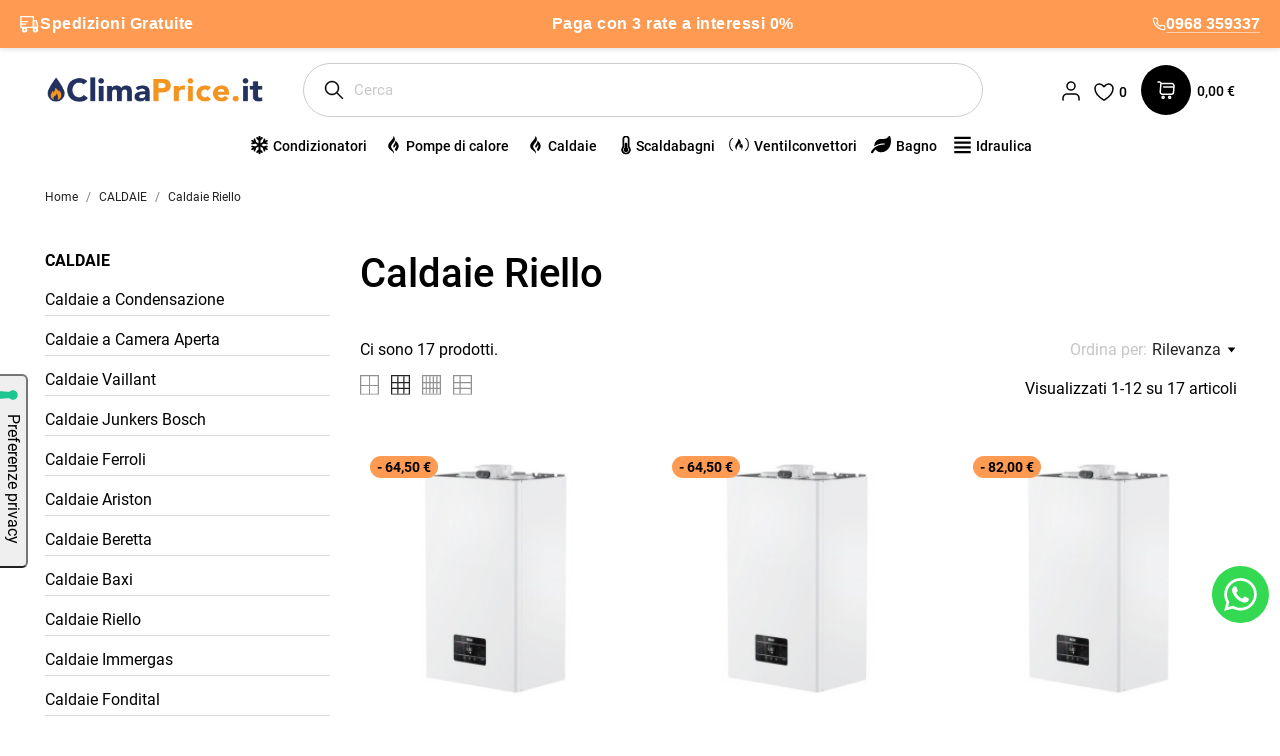

--- FILE ---
content_type: text/html; charset=utf-8
request_url: https://climaprice.it/caldaie-riello
body_size: 70313
content:
<!doctype html>
<html lang="it" data-vers="8.1.3">

  <head>
    
      	


<!-- Meta Pixel Code --> <script> !function(f,b,e,v,n,t,s) {if(f.fbq)return;n=f.fbq=function(){n.callMethod? n.callMethod.apply(n,arguments):n.queue.push(arguments)}; if(!f._fbq)f._fbq=n;n.push=n;n.loaded=!0;n.version='2.0'; n.queue=[];t=b.createElement(e);t.async=!0; t.src=v;s=b.getElementsByTagName(e)[0]; s.parentNode.insertBefore(t,s)}(window, document,'script', 'https://connect.facebook.net/en_US/fbevents.js'); fbq('init', '8163930363669724'); fbq('track', 'PageView'); </script> <noscript><img height="1" width="1" style="display:none" src="https://www.facebook.com/tr?id=8163930363669724&ev=PageView&noscript=1" /></noscript> <!-- End Meta Pixel Code -->






  <meta charset="utf-8">


  <meta http-equiv="x-ua-compatible" content="ie=edge">



  <title>Caldaie Riello</title>
  <meta name="description" content="">
  <meta name="keywords" content="">
        <link rel="canonical" href="https://climaprice.it/caldaie-riello">
  


  <meta name="viewport" content="width=device-width, initial-scale=1">



  <link rel="icon" type="image/vnd.microsoft.icon" href="https://climaprice.it/img/favicon.ico?1554884011">
  <link rel="shortcut icon" type="image/x-icon" href="https://climaprice.it/img/favicon.ico?1554884011">



  <link rel="preload" as="font" href="https://climaprice.it/themes/pokko/assets/css/570eb83859dc23dd0eec423a49e147fe.woff2" type="font/woff2" crossorigin>

  <link rel="stylesheet" href="https://climaprice.it/themes/pokko/assets/css/theme.css?ver=1.71" type="text/css" media="all">
  <link rel="stylesheet" href="https://climaprice.it/modules/ps_socialfollow/views/css/ps_socialfollow.css?ver=1.71" type="text/css" media="all">
  <link rel="stylesheet" href="https://climaprice.it/modules/heylight/views/css/styles.css?ver=1.71" type="text/css" media="all">
  <link rel="stylesheet" href="https://climaprice.it/modules/paypal/views/css/paypal_fo.css?ver=1.71" type="text/css" media="all">
  <link rel="stylesheet" href="https://climaprice.it/themes/pokko/modules/ps_searchbar/ps_searchbar.css?ver=1.71" type="text/css" media="all">
  <link rel="stylesheet" href="https://climaprice.it/modules/ps_facetedsearch/views/dist/front.css?ver=1.71" type="text/css" media="all">
  <link rel="stylesheet" href="https://climaprice.it/themes/pokko/modules/productcomments/views/css/productcomments.css?ver=1.71" type="text/css" media="all">
  <link rel="stylesheet" href="https://climaprice.it/themes/pokko/modules/an_productattributes/views/css/front.css?ver=1.71" type="text/css" media="all">
  <link rel="stylesheet" href="https://climaprice.it/themes/pokko/modules/anblog/views/css/anblog.css?ver=1.71" type="text/css" media="all">
  <link rel="stylesheet" href="https://climaprice.it/modules/mib/mib.css?ver=1.71" type="text/css" media="all">
  <link rel="stylesheet" href="https://climaprice.it/modules/mib/lib/css/lightslider.css?ver=1.71" type="text/css" media="all">
  <link rel="stylesheet" href="https://climaprice.it/modules/ets_htmlbox/views/css/front.css?ver=1.71" type="text/css" media="all">
  <link rel="stylesheet" href="https://climaprice.it/modules/feedaty/views/css/feedaty_styles.css?ver=1.71" type="text/css" media="all">
  <link rel="stylesheet" href="https://climaprice.it/modules/feedaty/views/css/product-list-reviews.css?ver=1.71" type="text/css" media="all">
  <link rel="stylesheet" href="https://climaprice.it/modules/codwfeeplus/views/css/style-front_17.css?ver=1.71" type="text/css" media="all">
  <link rel="stylesheet" href="https://climaprice.it/modules/customfields/views/css/customfields_common.css?ver=1.71" type="text/css" media="all">
  <link rel="stylesheet" href="https://climaprice.it/js/jquery/ui/themes/base/minified/jquery-ui.min.css?ver=1.71" type="text/css" media="all">
  <link rel="stylesheet" href="https://climaprice.it/js/jquery/ui/themes/base/minified/jquery.ui.theme.min.css?ver=1.71" type="text/css" media="all">
  <link rel="stylesheet" href="https://climaprice.it/modules/anscrolltop/views/css/8386756f785c691b60cf82c21d82ef78.css?ver=1.71" type="text/css" media="all">
  <link rel="stylesheet" href="https://climaprice.it/themes/pokko/modules/an_megamenu/views/css/front.css?ver=1.71" type="text/css" media="all">
  <link rel="stylesheet" href="https://climaprice.it/themes/pokko/assets/css/an_logo.css?ver=1.71" type="text/css" media="all">
  <link rel="stylesheet" href="https://climaprice.it/themes/pokko/modules/an_wishlist/views/css/front.css?ver=1.71" type="text/css" media="all">
  <link rel="stylesheet" href="https://climaprice.it/modules/an_wishlist/views/css/magnific-popup.css?ver=1.71" type="text/css" media="all">
  <link rel="stylesheet" href="https://climaprice.it/modules/an_hurry_up/views/css/front.css?ver=1.71" type="text/css" media="all">
  <link rel="stylesheet" href="https://climaprice.it/themes/pokko/modules/an_trust_badges/views/css/front.css?ver=1.71" type="text/css" media="all">
  <link rel="stylesheet" href="https://climaprice.it/themes/pokko/assets/lib/owl.carousel.min.css?ver=1.71" type="text/css" media="all">
  <link rel="stylesheet" href="https://climaprice.it/themes/pokko/modules/an_homeproducts/views/css/front.css?ver=1.71" type="text/css" media="all">
  <link rel="stylesheet" href="https://climaprice.it/themes/pokko/modules/an_banners/views/css/front.css?ver=1.71" type="text/css" media="all">
  <link rel="stylesheet" href="https://climaprice.it/themes/pokko/modules/an_advantages/views/css/front.css?ver=1.71" type="text/css" media="all">
  <link rel="stylesheet" href="https://climaprice.it/themes/pokko/modules/an_blockinform/views/css/front.css?ver=1.71" type="text/css" media="all">
  <link rel="stylesheet" href="https://climaprice.it/modules/anproductvideogallery/views/css/front.css?ver=1.71" type="text/css" media="all">
  <link rel="stylesheet" href="https://climaprice.it/modules/ps_imageslider/css/homeslider.css?ver=1.71" type="text/css" media="all">
  <link rel="stylesheet" href="https://climaprice.it/themes/pokko/assets/antheme/fonts/roboto/font.css?ver=1.71" type="text/css" media="all">
  <link rel="stylesheet" href="https://climaprice.it/themes/pokko/assets/antheme/css/antheme-5b564b7744134b30d63e468909241e13.css?ver=1.71" type="text/css" media="all">
  <link rel="stylesheet" href="https://climaprice.it/themes/pokko/assets/antheme/css/stickymenumobile.css?ver=1.71" type="text/css" media="all">
  <link rel="stylesheet" href="https://climaprice.it/themes/pokko/assets/antheme/css/owl.carousel.min.css?ver=1.71" type="text/css" media="all">
  <link rel="stylesheet" href="https://climaprice.it/themes/pokko/assets/antheme/css/stickyproduct.css?ver=1.71" type="text/css" media="all">
  <link rel="stylesheet" href="https://climaprice.it/themes/pokko/assets/antheme/css/buynow.css?ver=1.71" type="text/css" media="all">
  <link rel="stylesheet" href="https://climaprice.it/themes/pokko/assets/antheme/css/sidebarcart.css?ver=1.71" type="text/css" media="all">
  <link rel="stylesheet" href="https://climaprice.it/themes/pokko/assets/antheme/css/buttons_effect.css?ver=1.71" type="text/css" media="all">
  <link rel="stylesheet" href="https://climaprice.it/themes/pokko/assets/css/custom.css?ver=1.71" type="text/css" media="all">
  <link rel="stylesheet" href="https://climaprice.it/themes/pokko/assets/antheme/css/customcss-afcfbc5014ec27ad075d6d7aa0575afb.css?ver=1.71" type="text/css" media="all">




      <script type="text/javascript"  src="https://tps.trovaprezzi.it/javascripts/tracking-vanilla.min.js?ver=1.17" ></script>


  <script type="text/javascript">
        var ajax_controller = "https:\/\/climaprice.it\/checkout-fields?ajax=1";
        var checkout_label = "ACQUISTA";
        var codwfeeplus_codproductid = "3494";
        var codwfeeplus_codproductreference = "COD";
        var codwfeeplus_is17 = true;
        var floaCountryCode = "it";
        var is_required_label = " is required";
        var mib_ascroll = 1;
        var mib_pause = 1;
        var mib_speed = 600;
        var prestashop = {"cart":{"products":[],"totals":{"total":{"type":"total","label":"Totale","amount":0,"value":"0,00\u00a0\u20ac"},"total_including_tax":{"type":"total","label":"Totale (tasse incl.)","amount":0,"value":"0,00\u00a0\u20ac"},"total_excluding_tax":{"type":"total","label":"Totale (tasse escl.)","amount":0,"value":"0,00\u00a0\u20ac"}},"subtotals":{"products":{"type":"products","label":"Totale parziale","amount":0,"value":"0,00\u00a0\u20ac"},"discounts":null,"shipping":{"type":"shipping","label":"Spedizione e\/o costi di gestione","amount":0,"value":""},"tax":{"type":"tax","label":"Iva gia' inclusa nel totale","amount":0,"value":"0,00\u00a0\u20ac"}},"products_count":0,"summary_string":"0 articoli","vouchers":{"allowed":1,"added":[]},"discounts":[],"minimalPurchase":0,"minimalPurchaseRequired":""},"currency":{"id":2,"name":"Euro","iso_code":"EUR","iso_code_num":"978","sign":"\u20ac"},"customer":{"lastname":null,"firstname":null,"email":null,"birthday":null,"newsletter":null,"newsletter_date_add":null,"optin":null,"website":null,"company":null,"siret":null,"ape":null,"is_logged":false,"gender":{"type":null,"name":null},"addresses":[]},"country":{"id_zone":1,"id_currency":0,"call_prefix":39,"iso_code":"IT","active":"1","contains_states":"1","need_identification_number":"1","need_zip_code":"1","zip_code_format":"NNNNN","display_tax_label":"1","name":"Italia","id":10},"language":{"name":"Italiano (Italian)","iso_code":"it","locale":"it-IT","language_code":"it","active":"1","is_rtl":"0","date_format_lite":"d\/m\/Y","date_format_full":"d\/m\/Y H:i:s","id":1},"page":{"title":"","canonical":"https:\/\/climaprice.it\/caldaie-riello","meta":{"title":"Caldaie Riello","description":"","keywords":"","robots":"index"},"page_name":"category","body_classes":{"lang-it":true,"lang-rtl":false,"country-IT":true,"currency-EUR":true,"layout-left-column":true,"page-category":true,"tax-display-enabled":true,"page-customer-account":false,"category-id-207":true,"category-Caldaie Riello":true,"category-id-parent-18":true,"category-depth-level-3":true},"admin_notifications":[],"password-policy":{"feedbacks":{"0":"Molto debole","1":"Debole","2":"Media","3":"Forte","4":"Molto forte","Straight rows of keys are easy to guess":"I tasti consecutivi sono facili da indovinare","Short keyboard patterns are easy to guess":"Gli schemi brevi sulla tastiera sono facili da indovinare","Use a longer keyboard pattern with more turns":"Utilizza uno schema pi\u00f9 lungo sulla tastiera con pi\u00f9 variazioni","Repeats like \"aaa\" are easy to guess":"Le ripetizioni come \u201caaa\u201d sono facili da indovinare","Repeats like \"abcabcabc\" are only slightly harder to guess than \"abc\"":"Le ripetizioni come \u201cabcabcabc\u201d sono solo leggermente pi\u00f9 difficili da indovinare rispetto ad \u201cabc\u201d","Sequences like abc or 6543 are easy to guess":"Le sequenze come \"abc\" o 6543 sono facili da indovinare","Recent years are easy to guess":"Gli anni recenti sono facili da indovinare","Dates are often easy to guess":"Le date sono spesso facili da indovinare","This is a top-10 common password":"Questa \u00e8 una delle 10 password pi\u00f9 comuni","This is a top-100 common password":"Questa \u00e8 una delle 100 password pi\u00f9 comuni","This is a very common password":"Questa password \u00e8 molto comune","This is similar to a commonly used password":"Questa password \u00e8 simile a un\u2019altra comunemente utilizzata","A word by itself is easy to guess":"Una parola di per s\u00e9 \u00e8 facile da indovinare","Names and surnames by themselves are easy to guess":"Nomi e cognomi sono di per s\u00e9 facili da indovinare","Common names and surnames are easy to guess":"Nomi e cognomi comuni sono facili da indovinare","Use a few words, avoid common phrases":"Utilizza diverse parole, evita le frasi comuni","No need for symbols, digits, or uppercase letters":"Nessun bisogno di simboli, cifre o lettere maiuscole","Avoid repeated words and characters":"Evita parole e caratteri ripetuti","Avoid sequences":"Evita le sequenze","Avoid recent years":"Evita gli anni recenti","Avoid years that are associated with you":"Evita gli anni associati a te","Avoid dates and years that are associated with you":"Evita date e anni associati a te","Capitalization doesn't help very much":"Le maiuscole non sono molto efficaci","All-uppercase is almost as easy to guess as all-lowercase":"Tutto maiuscolo \u00e8 quasi altrettanto facile da indovinare di tutto minuscolo","Reversed words aren't much harder to guess":"Le parole al contrario non sono molto pi\u00f9 difficili da indovinare","Predictable substitutions like '@' instead of 'a' don't help very much":"Sostituzioni prevedibili come \"@\" invece di \"a\" non sono molto efficaci","Add another word or two. Uncommon words are better.":"Aggiungi una o due parole in pi\u00f9. Le parole insolite sono pi\u00f9 sicure."}}},"shop":{"name":"Climaprice ","logo":"https:\/\/climaprice.it\/img\/climaprice-logo-1551900217.jpg","stores_icon":"https:\/\/climaprice.it\/img\/logo_stores.png","favicon":"https:\/\/climaprice.it\/img\/favicon.ico"},"core_js_public_path":"\/themes\/","urls":{"base_url":"https:\/\/climaprice.it\/","current_url":"https:\/\/climaprice.it\/caldaie-riello","shop_domain_url":"https:\/\/climaprice.it","img_ps_url":"https:\/\/climaprice.it\/img\/","img_cat_url":"https:\/\/climaprice.it\/img\/c\/","img_lang_url":"https:\/\/climaprice.it\/img\/l\/","img_prod_url":"https:\/\/climaprice.it\/img\/p\/","img_manu_url":"https:\/\/climaprice.it\/img\/m\/","img_sup_url":"https:\/\/climaprice.it\/img\/su\/","img_ship_url":"https:\/\/climaprice.it\/img\/s\/","img_store_url":"https:\/\/climaprice.it\/img\/st\/","img_col_url":"https:\/\/climaprice.it\/img\/co\/","img_url":"https:\/\/climaprice.it\/themes\/pokko\/assets\/img\/","css_url":"https:\/\/climaprice.it\/themes\/pokko\/assets\/css\/","js_url":"https:\/\/climaprice.it\/themes\/pokko\/assets\/js\/","pic_url":"https:\/\/climaprice.it\/upload\/","theme_assets":"https:\/\/climaprice.it\/themes\/pokko\/assets\/","theme_dir":"https:\/\/climaprice.it\/home\/u591259474\/domains\/climaprice.it\/public_html\/themes\/pokko\/","pages":{"address":"https:\/\/climaprice.it\/indirizzo","addresses":"https:\/\/climaprice.it\/indirizzi","authentication":"https:\/\/climaprice.it\/login","manufacturer":"https:\/\/climaprice.it\/marche","cart":"https:\/\/climaprice.it\/carrello","category":"https:\/\/climaprice.it\/index.php?controller=category","cms":"https:\/\/climaprice.it\/index.php?controller=cms","contact":"https:\/\/climaprice.it\/contattaci","discount":"https:\/\/climaprice.it\/buoni-sconto","guest_tracking":"https:\/\/climaprice.it\/tracciatura-ospite","history":"https:\/\/climaprice.it\/cronologia-ordini","identity":"https:\/\/climaprice.it\/dati-personali","index":"https:\/\/climaprice.it\/","my_account":"https:\/\/climaprice.it\/account","order_confirmation":"https:\/\/climaprice.it\/conferma-ordine","order_detail":"https:\/\/climaprice.it\/index.php?controller=order-detail","order_follow":"https:\/\/climaprice.it\/segui-ordine","order":"https:\/\/climaprice.it\/ordine","order_return":"https:\/\/climaprice.it\/index.php?controller=order-return","order_slip":"https:\/\/climaprice.it\/buono-ordine","pagenotfound":"https:\/\/climaprice.it\/pagina-non-trovata","password":"https:\/\/climaprice.it\/recupero-password","pdf_invoice":"https:\/\/climaprice.it\/index.php?controller=pdf-invoice","pdf_order_return":"https:\/\/climaprice.it\/index.php?controller=pdf-order-return","pdf_order_slip":"https:\/\/climaprice.it\/index.php?controller=pdf-order-slip","prices_drop":"https:\/\/climaprice.it\/offerte","product":"https:\/\/climaprice.it\/index.php?controller=product","registration":"https:\/\/climaprice.it\/index.php?controller=registration","search":"https:\/\/climaprice.it\/ricerca","sitemap":"https:\/\/climaprice.it\/Mappa del sito","stores":"https:\/\/climaprice.it\/negozi","supplier":"https:\/\/climaprice.it\/fornitori","new_products":"https:\/\/climaprice.it\/nuovi-prodotti","brands":"https:\/\/climaprice.it\/marche","register":"https:\/\/climaprice.it\/index.php?controller=registration","order_login":"https:\/\/climaprice.it\/ordine?login=1"},"alternative_langs":[],"actions":{"logout":"https:\/\/climaprice.it\/?mylogout="},"no_picture_image":{"bySize":{"attributes_default":{"url":"https:\/\/climaprice.it\/img\/p\/it-default-attributes_default.jpg","width":50,"height":50},"slider_photo":{"url":"https:\/\/climaprice.it\/img\/p\/it-default-slider_photo.jpg","width":87,"height":87},"small_default":{"url":"https:\/\/climaprice.it\/img\/p\/it-default-small_default.jpg","width":98,"height":98},"search_photo":{"url":"https:\/\/climaprice.it\/img\/p\/it-default-search_photo.jpg","width":100,"height":100},"cart_default":{"url":"https:\/\/climaprice.it\/img\/p\/it-default-cart_default.jpg","width":100,"height":100},"menu_default":{"url":"https:\/\/climaprice.it\/img\/p\/it-default-menu_default.jpg","width":180,"height":180},"catalog_small":{"url":"https:\/\/climaprice.it\/img\/p\/it-default-catalog_small.jpg","width":184,"height":184},"home_default":{"url":"https:\/\/climaprice.it\/img\/p\/it-default-home_default.jpg","width":255,"height":255},"catalog_large":{"url":"https:\/\/climaprice.it\/img\/p\/it-default-catalog_large.jpg","width":398,"height":398},"medium_default":{"url":"https:\/\/climaprice.it\/img\/p\/it-default-medium_default.jpg","width":452,"height":452},"large_default":{"url":"https:\/\/climaprice.it\/img\/p\/it-default-large_default.jpg","width":540,"height":540},"product_zoom":{"url":"https:\/\/climaprice.it\/img\/p\/it-default-product_zoom.jpg","width":1200,"height":1200}},"small":{"url":"https:\/\/climaprice.it\/img\/p\/it-default-attributes_default.jpg","width":50,"height":50},"medium":{"url":"https:\/\/climaprice.it\/img\/p\/it-default-catalog_small.jpg","width":184,"height":184},"large":{"url":"https:\/\/climaprice.it\/img\/p\/it-default-product_zoom.jpg","width":1200,"height":1200},"legend":""}},"configuration":{"display_taxes_label":true,"display_prices_tax_incl":true,"is_catalog":false,"show_prices":true,"opt_in":{"partner":true},"quantity_discount":{"type":"price","label":"Prezzo unitario"},"voucher_enabled":1,"return_enabled":0},"field_required":[],"breadcrumb":{"links":[{"title":"Home","url":"https:\/\/climaprice.it\/"},{"title":"CALDAIE","url":"https:\/\/climaprice.it\/caldaie"},{"title":"Caldaie Riello","url":"https:\/\/climaprice.it\/caldaie-riello"}],"count":3},"link":{"protocol_link":"https:\/\/","protocol_content":"https:\/\/"},"time":1770028856,"static_token":"2e0331fac56f346cd5ee7d6b79fefb57","token":"76432888ac5a2fb363cbffa751435dd4","debug":false};
        var psemailsubscription_subscription = "https:\/\/climaprice.it\/module\/ps_emailsubscription\/subscription";
      </script>



  
<script>
	var an_productattributes = {
		controller: "https://climaprice.it/module/an_productattributes/ajax",
		config: JSON.parse('{\"type_view\":\"standart\",\"color_type_view\":\"color\",\"display_add_to_cart\":\"1\",\"display_quantity\":\"1\",\"display_labels\":\"0\",\"product_miniature\":\".js-product-miniature\",\"thumbnail_container\":\".thumbnail-container\",\"price\":\".price\",\"regular_price\":\".regular-price\",\"product_price_and_shipping\":\".product-price-and-shipping\",\"separator\":\" \\/ \",\"background_sold_out\":\"#ffc427\",\"color_sold_out\":\"#ffffff\",\"background_sale\":\"#e53d60\",\"color_sale\":\"#ffffff\",\"display_prices\":\"1\",\"text_out_of_stock\":false,\"txt_out_of_stock\":false}'),
		loader: '<div class="anpa-loader js-anpa-loader"><div class="anpa-loader-bg" data-js-loader-bg=""></div><div class="anpa-loader-spinner" data-js-loader-spinner=""><svg xmlns="http://www.w3.org/2000/svg" xmlns:xlink="http://www.w3.org/1999/xlink" style="margin: auto; background-image: none; display: block; shape-rendering: auto; animation-play-state: running; animation-delay: 0s; background-position: initial initial; background-repeat: initial initial;" width="254px" height="254px" viewBox="0 0 100 100" preserveAspectRatio="xMidYMid"><path fill="none" stroke="#1d0e0b" stroke-width="3" stroke-dasharray="42.76482137044271 42.76482137044271" d="M24.3 30C11.4 30 5 43.3 5 50s6.4 20 19.3 20c19.3 0 32.1-40 51.4-40 C88.6 30 95 43.3 95 50s-6.4 20-19.3 20C56.4 70 43.6 30 24.3 30z" stroke-linecap="round" style="transform: scale(0.22); transform-origin: 50px 50px; animation-play-state: running; animation-delay: 0s;"> <animate attributeName="stroke-dashoffset" repeatCount="indefinite" dur="1s" keyTimes="0;1" values="0;256.58892822265625" style="animation-play-state: running; animation-delay: 0s;"></animate></path></svg></div></div>',
	}
</script><meta name="google-site-verification" content="Rzvp9WFCAMdIsEmNFoSjxaO5wa470DyzSBGBEpS7qnA" /><script type="text/javascript">
var _iub = _iub || [];
_iub.csConfiguration = {"siteId":3761423,"cookiePolicyId":55106103,"lang":"it"};
</script>
<script type="text/javascript" src="https://cs.iubenda.com/autoblocking/3761423.js" charset="UTF-8"></script>
<script type="text/javascript" src="//cdn.iubenda.com/cs/iubenda_cs.js" charset="UTF-8" async></script>
			<script type='text/javascript'>
				var iCallback = function(){};

				if('callback' in _iub.csConfiguration) {
					if('onConsentGiven' in _iub.csConfiguration.callback) iCallback = _iub.csConfiguration.callback.onConsentGiven;

					_iub.csConfiguration.callback.onConsentGiven = function() {
						iCallback();

						jQuery('noscript._no_script_iub').each(function (a, b) { var el = jQuery(b); el.after(el.html()); });
					};
				};
			</script>



    



  <!-- Google Tag Manager -->
  <script>
    (function(w,d,s,l,i){w[l]=w[l]||[];w[l].push({'gtm.start':
    new Date().getTime(), event: 'gtm.js'
    });
    var f = d.getElementsByTagName(s)[0],
      j = d.createElement(s),
      dl = l != 'dataLayer' ? '&l=' + l : '';
    j.async = true;
    j.src =
      'https://www.googletagmanager.com/gtm.js?id=' + i + dl;
    f.parentNode.insertBefore(j, f);
    })(window, document, 'script', 'dataLayer', 'GTM-TGD9PKD');
  </script>
  <!-- End Google Tag Manager -->




  <!-- Global site tag (gtag.js) - Google Analytics -->








    <!-- Global site tag (gtag.js) - Google Ads: 750253256 -->
    
    <script async src="https://www.googletagmanager.com/gtag/js?id=AW-750253256"></script>
    <script>
      window.dataLayer = window.dataLayer || [];
      function gtag(){dataLayer.push(arguments);}
      gtag('js', new Date());

      gtag('config', 'AW-750253256');
    </script>
    

  <!-- End Global site tag (gtag.js) - Google Ads: 750253256 -->
  </head>

  <body id="category" class="
              leftColDefault         checkout-minimize lang-it country-it currency-eur layout-left-column page-category tax-display-enabled category-id-207 category-caldaie-riello category-id-parent-18 category-depth-level-3  mCustomScrollbar"   >

    
      
    

    <main>
      
              

      <header id="header">
        
          
  
  
    <div class="header-banner">
      
    </div>
  


  
    <nav class="header-nav tablet-h" >
      <div class="container">
          <div class="row">
            <div class="hidden-md-down header-nav-inside vertical-center">
              <div class="col-md-8 col-xs-12" >

              </div>
              <div class="col-md-4 right-nav">

              </div>

            </div>
            <div class="hidden-lg-up text-sm-center mobile">
            <div class="mobile-header">
              <div class="float-xs-left" id="menu-icon">
                <svg
                 xmlns="http://www.w3.org/2000/svg"
                 xmlns:xlink="http://www.w3.org/1999/xlink"
                 width="17px" height="15px">
                <path fill-rule="evenodd"  fill="rgb(0, 0, 0)"
                 d="M16.292,8.182 L0.708,8.182 C0.317,8.182 0.000,7.877 0.000,7.500 C0.000,7.123 0.317,6.818 0.708,6.818 L16.292,6.818 C16.683,6.818 17.000,7.123 17.000,7.500 C17.000,7.877 16.683,8.182 16.292,8.182 ZM16.292,1.364 L0.708,1.364 C0.317,1.364 0.000,1.058 0.000,0.682 C0.000,0.305 0.317,-0.000 0.708,-0.000 L16.292,-0.000 C16.683,-0.000 17.000,0.305 17.000,0.682 C17.000,1.058 16.683,1.364 16.292,1.364 ZM0.708,13.636 L16.292,13.636 C16.683,13.636 17.000,13.942 17.000,14.318 C17.000,14.695 16.683,15.000 16.292,15.000 L0.708,15.000 C0.317,15.000 0.000,14.695 0.000,14.318 C0.000,13.942 0.317,13.636 0.708,13.636 Z"/>
                </svg>
              </div>
              <div class="float-xs-right" id="_mobile_cart"></div>
              <div class="top-logo" id="_mobile_logo"></div>
            </div>
            <div class="mobile-header-holder"></div>
              <div class="clearfix"></div>
            </div>
          </div>
      </div>
    </nav>
  

  

    <!-- Headline Rotante a Tre Colonne -->
<div class="rotating-headline-container">
    <div class="rotating-headline">
        <!-- Colonna Sinistra -->
        <div class="headline-left">
            <svg viewBox="0 0 24 24" fill="none" xmlns="http://www.w3.org/2000/svg">
                <path d="M16 3H1v13h15V3z" stroke="white" stroke-width="1.5" stroke-linejoin="round" fill="none"/>
                <path d="M16 8h2.343c.463 0 .697 0 .892.077.172.068.323.181.439.33.132.169.196.396.324.85L21 13v3h-5V8z" stroke="white" stroke-width="1.5" stroke-linejoin="round" fill="white" fill-opacity="0.3"/>
                <circle cx="5.5" cy="19" r="2.5" stroke="white" stroke-width="1.5" fill="white"/>
                <circle cx="18.5" cy="19" r="2.5" stroke="white" stroke-width="1.5" fill="white"/>
                <path d="M3.5 16v1.5M16 16v1.5" stroke="white" stroke-width="1.5" stroke-linecap="round"/>
                <path d="M1 9h8M1 12h6" stroke="white" stroke-width="1.5" stroke-linecap="round"/>
                <circle cx="5.5" cy="19" r="1" fill="#ff9a52"/>
                <circle cx="18.5" cy="19" r="1" fill="#ff9a52"/>
            </svg>
            <span>Spedizioni Gratuite</span>
        </div>

        <!-- Colonna Centrale - Messaggi Rotanti -->
        <div class="headline-center" id="rotatingHeadline">
            <div class="headline-message active">
                Paga con 3 rate a interessi 0%
            </div>
            <div class="headline-message">
              Detrazioni Fiscali e Conto Termico
            </div>
            <div class="headline-message">
                Chiamaci per una Consulenza Gratuita
            </div>
                    </div>

        <!-- Colonna Destra -->
        <div class="headline-right">
            <div class="contact-line">
                <svg viewBox="0 0 24 24" fill="none" xmlns="http://www.w3.org/2000/svg">
                    <path d="M22 16.92v3a2 2 0 01-2.18 2 19.79 19.79 0 01-8.63-3.07 19.5 19.5 0 01-6-6 19.79 19.79 0 01-3.07-8.67A2 2 0 014.11 2h3a2 2 0 012 1.72c.127.96.361 1.903.7 2.81a2 2 0 01-.45 2.11L8.09 9.91a16 16 0 006 6l1.27-1.27a2 2 0 012.11-.45c.907.339 1.85.573 2.81.7A2 2 0 0122 16.92z" stroke="white" stroke-width="2" stroke-linecap="round" stroke-linejoin="round"/>
                </svg>
                <span><a href="tel:0968359337">0968 359337</a></span>
            </div>
                                </div>
    </div>
</div>

                            
            
            
            
            
    <div class="header-top-holder"></div>
    <div class="header-top tablet-h" data-mobilemenu='992'>
      <div class="container">
        <div class="row vertical-center header-top-wrapper">
          <div id="_mobile_search"></div>
             <div class="col-md-12 col-xs-12 position-static header-center">
                <div class="col-md-2 header-left">
                    <div class="col-md-2 hidden-sm-down" id="_desktop_logo">
	<a href="https://climaprice.it/" aria-label="Climaprice ">
					<img class="logo img-responsive" src="https://climaprice.it/img/climaprice-logo-1551900217.jpg"
			             alt="Climaprice ">
			</a>
</div>
                    
                </div>
                <div class="col-md-6 header-search-center always-open">
                    <!-- Block search module TOP -->
<div class="search-wrapper search-dropdown dropdown" id="_desktop_search">

	<div id="search_widget" class="search-widget dropdown-menu" data-search-controller-url="//climaprice.it/ricerca">
    <div class="search-button-wrapper dropdown-toggle" data-toggle="dropdown">
		<div class="search-button">
         <svg width="20" height="20" viewBox="0 0 20 20" fill="none" xmlns="http://www.w3.org/2000/svg">
         <path d="M18.836 17.9774L13.3886 12.4966C14.4039 11.2806 15.0158 9.71617 15.0158 8.00792C15.0158 4.13759 11.8783 1 8.00792 1C4.13759 1 1 4.13759 1 8.00792C1 11.8783 4.13759 15.0158 8.00792 15.0158C9.76635 15.0158 11.3726 14.3666 12.6032 13.2964L18.043 18.7704C18.2619 18.9893 18.6171 18.9893 18.836 18.7704C19.0547 18.5515 19.0547 18.1966 18.836 17.9774H18.836ZM8.00792 13.9038C4.75176 13.9038 2.11202 11.2641 2.11202 8.00792C2.11202 4.75176 4.75176 2.11202 8.00792 2.11202C11.2641 2.11202 13.9038 4.75176 13.9038 8.00792C13.9038 11.2641 11.2641 13.9038 8.00792 13.9038Z" fill="black" stroke="black" stroke-width="0.4"/>
         </svg>
		</div>
	</div>
        <form method="get" action="//climaprice.it/ricerca">
            <input type="hidden" name="controller" value="search">
            <input type="text" name="s" value="" placeholder="Cerca" aria-label="Cerca">
            <button type="submit" aria-label="Cerca">
                <svg width="20" height="20" viewBox="0 0 20 20" fill="none" xmlns="http://www.w3.org/2000/svg">
                <path d="M18.836 17.9774L13.3886 12.4966C14.4039 11.2806 15.0158 9.71617 15.0158 8.00792C15.0158 4.13759 11.8783 1 8.00792 1C4.13759 1 1 4.13759 1 8.00792C1 11.8783 4.13759 15.0158 8.00792 15.0158C9.76635 15.0158 11.3726 14.3666 12.6032 13.2964L18.043 18.7704C18.2619 18.9893 18.6171 18.9893 18.836 18.7704C19.0547 18.5515 19.0547 18.1966 18.836 17.9774H18.836ZM8.00792 13.9038C4.75176 13.9038 2.11202 11.2641 2.11202 8.00792C2.11202 4.75176 4.75176 2.11202 8.00792 2.11202C11.2641 2.11202 13.9038 4.75176 13.9038 8.00792C13.9038 11.2641 11.2641 13.9038 8.00792 13.9038Z" fill="black" stroke="black" stroke-width="0.4"/>
                </svg>

            </button>
        </form>
	</div>
</div>
<!-- /Block search module TOP -->

                </div>
                <div class="col-md-4 header-right">
                    <div id="_desktop_user_info">
  <div class="user-info">
              <a
          href="https://climaprice.it/account"
          title="Accedi al tuo account cliente"
          rel="nofollow"
        >
          <span class="account-login">

            <svg class="
                             hidden-md-down
                         "
            width="18" height="20" viewBox="0 0 18 20" fill="none" xmlns="http://www.w3.org/2000/svg">
            <path d="M17 19V17C17 15.9391 16.5786 14.9217 15.8284 14.1716C15.0783 13.4214 14.0609 13 13 13H5C3.93913 13 2.92172 13.4214 2.17157 14.1716C1.42143 14.9217 1 15.9391 1 17V19" stroke="black" stroke-width="1.5" stroke-linecap="round" stroke-linejoin="round"/>
            <path d="M9 9C11.2091 9 13 7.20914 13 5C13 2.79086 11.2091 1 9 1C6.79086 1 5 2.79086 5 5C5 7.20914 6.79086 9 9 9Z" stroke="black" stroke-width="1.5" stroke-linecap="round" stroke-linejoin="round"/>
            </svg>

            <span class="
                            hidden-lg-up
                         ">Accedi</span>
          </span>
        </a>
            
  </div>
</div>
<div  class="an_wishlist-nav-link" id="_desktop_an_wishlist-nav">
	<a href="https://climaprice.it/module/an_wishlist/list" title="La mia lista dei desideri">
		<svg class="hidden-md-down" width="20" height="18" viewBox="0 0 20 18" fill="none" xmlns="http://www.w3.org/2000/svg">
        <path d="M5.5 1C3.01472 1 1 2.99457 1 5.455C1 7.4413 1.78719 12.1552 9.53875 16.9213C9.81946 17.0939 10.1805 17.0939 10.4612 16.9213C18.2128 12.1552 19 7.4413 19 5.455C19 2.99457 16.9853 1 14.5 1C12.0147 1 10 3.7 10 3.7C10 3.7 7.98528 1 5.5 1Z" stroke="black" stroke-width="1.5" stroke-linecap="round" stroke-linejoin="round"/>
        </svg>
        <span class="hidden-lg-up an_wishlist-mobile-link">Lista dei desideri</span>
         <span class="hidden-md-down wishlist-nav-count"><span class="js-an_wishlist-nav-count">0</span></span>	</a>
</div>

<div id="_desktop_cart">
  <div class="blockcart cart-preview js-sidebar-cart-trigger inactive" data-refresh-url="//climaprice.it/module/ps_shoppingcart/ajax">
    <div class="header">
        <a class="blockcart-link" rel="nofollow" href="//climaprice.it/carrello?action=show" aria-label="Carrello 0,00 €">
            <div class="blockcart-link-icon">
                <svg width="18" height="19" viewBox="0 0 18 19" fill="none" xmlns="http://www.w3.org/2000/svg">
                <path d="M1 1H2.4242C3.30818 1 4.0039 1.76121 3.93024 2.637L3.25088 10.7893C3.13629 12.1234 4.19215 13.2693 5.53449 13.2693H14.2515C15.4302 13.2693 16.4615 12.3035 16.5515 11.1331L16.9935 4.99429C17.0917 3.63558 16.0604 2.5306 14.6935 2.5306H4.12669" stroke="white" stroke-width="1.5" stroke-miterlimit="10" stroke-linecap="round" stroke-linejoin="round"/>
                <path d="M12.6636 17.3701C13.2287 17.3701 13.6868 16.9121 13.6868 16.347C13.6868 15.7819 13.2287 15.3239 12.6636 15.3239C12.0985 15.3239 11.6405 15.7819 11.6405 16.347C11.6405 16.9121 12.0985 17.3701 12.6636 17.3701Z" stroke="white" stroke-width="1.5" stroke-miterlimit="10" stroke-linecap="round" stroke-linejoin="round"/>
                <path d="M6.11563 17.3701C6.68069 17.3701 7.13875 16.9121 7.13875 16.347C7.13875 15.7819 6.68069 15.3239 6.11563 15.3239C5.55057 15.3239 5.0925 15.7819 5.0925 16.347C5.0925 16.9121 5.55057 17.3701 6.11563 17.3701Z" stroke="white" stroke-width="1.5" stroke-miterlimit="10" stroke-linecap="round" stroke-linejoin="round"/>
                <path d="M6.72949 5.91101H16.5515" stroke="white" stroke-width="1.5" stroke-miterlimit="10" stroke-linecap="round" stroke-linejoin="round"/>
                </svg>
            </div>
            <span class="blockcart-link-price">0,00 €</span>
        </a>
    </div>
    <div class="cart-dropdown js-cart-source hidden-xs-up">
      <div class="cart-dropdown-wrapper">
        <div class="cart-title">
          <p class="h4 text-center">Carrello</p>
        </div>
                  <div class="no-items">
            Non ci sono più articoli nel tuo carrello
          </div>
              </div>
    </div>

  </div>
</div>

                </div>
             </div>
    <div class="amega-menu hidden-md-down">
<div id="amegamenu" class="">
  <div class="fixed-menu-container">
  <div class="col-md-2 hidden-sm-down" id="_fixed_logo"></div>

  <ul class="anav-top">
    <li class="amenu-item mm-1 plex">
    <span class="amenu-link">      Condizionatori
          </span>
        <span class="mobile-toggle-plus"><i class="caret-down-icon"></i></span>
    <div class="adropdown adropdown-2" >

      <div class="dropdown-bgimage" ></div>

      
            <div class="dropdown-content acontent-2 dd-4">
		                            <div class="categories-grid">
                                    	
                            <div class="category-item level-1">
                                <p class="h5 category-title"><a href="https://climaprice.it/condizionatori" title="CONDIZIONATORI">CONDIZIONATORI</a></p>
                                
                            <div class="category-item level-2">
                                <p class="h5 category-title"><a href="https://climaprice.it/condizionatori-samsung" title="Condizionatori Samsung">Condizionatori Samsung</a></p>
                                
                            </div>
                        
                            <div class="category-item level-2">
                                <p class="h5 category-title"><a href="https://climaprice.it/condizionatori-daikin" title="Condizionatori Daikin">Condizionatori Daikin</a></p>
                                
                            </div>
                        
                            <div class="category-item level-2">
                                <p class="h5 category-title"><a href="https://climaprice.it/condizionatori-hisense" title="Condizionatori Hisense">Condizionatori Hisense</a></p>
                                
                            </div>
                        
                            <div class="category-item level-2">
                                <p class="h5 category-title"><a href="https://climaprice.it/condizionatori-mitsubishi" title="Condizionatori Mitsubishi">Condizionatori Mitsubishi</a></p>
                                
                            </div>
                        
                            <div class="category-item level-2">
                                <p class="h5 category-title"><a href="https://climaprice.it/condizionatori-panasonic" title="Condizionatori Panasonic">Condizionatori Panasonic</a></p>
                                
                            </div>
                        
                            <div class="category-item level-2">
                                <p class="h5 category-title"><a href="https://climaprice.it/condizionatori-midea" title="Condizionatori Midea">Condizionatori Midea</a></p>
                                
                            </div>
                        
                            <div class="category-item level-2">
                                <p class="h5 category-title"><a href="https://climaprice.it/condizionatori-tcl" title="Condizionatori TCL">Condizionatori TCL</a></p>
                                
                            </div>
                        
                            <div class="category-item level-2">
                                <p class="h5 category-title"><a href="https://climaprice.it/condizionatori-ferroli" title="Condizionatori Ferroli">Condizionatori Ferroli</a></p>
                                
                            </div>
                        
                            <div class="category-item level-2">
                                <p class="h5 category-title"><a href="https://climaprice.it/condizionatori-haier" title="Condizionatori Haier">Condizionatori Haier</a></p>
                                
                            </div>
                        
                            <div class="category-item level-2">
                                <p class="h5 category-title"><a href="https://climaprice.it/condizionatori-lg" title="Condizionatori LG">Condizionatori LG</a></p>
                                
                            </div>
                        
                            <div class="category-item level-2">
                                <p class="h5 category-title"><a href="https://climaprice.it/condizionatori-bosch" title="Condizionatori Bosch">Condizionatori Bosch</a></p>
                                
                            </div>
                        
                            <div class="category-item level-2">
                                <p class="h5 category-title"><a href="https://climaprice.it/condizionatori-olimpia-splendid" title="Condizionatori Olimpia Splendid">Condizionatori Olimpia Splendid</a></p>
                                
                            </div>
                        
                            <div class="category-item level-2">
                                <p class="h5 category-title"><a href="https://climaprice.it/condizionatori-clivet" title="Condizionatori Clivet">Condizionatori Clivet</a></p>
                                
                            </div>
                        
                            <div class="category-item level-2">
                                <p class="h5 category-title"><a href="https://climaprice.it/condizionatori-toshiba" title="Condizionatori Toshiba">Condizionatori Toshiba</a></p>
                                
                            </div>
                        
                            <div class="category-item level-2">
                                <p class="h5 category-title"><a href="https://climaprice.it/condizionatori-baxi" title="Condizionatori Baxi">Condizionatori Baxi</a></p>
                                
                            </div>
                        
                            <div class="category-item level-2">
                                <p class="h5 category-title"><a href="https://climaprice.it/condizionatori-beretta" title="Condizionatori Beretta">Condizionatori Beretta</a></p>
                                
                            </div>
                        
                            <div class="category-item level-2">
                                <p class="h5 category-title"><a href="https://climaprice.it/condizionatori-ariston" title="Condizionatori Ariston">Condizionatori Ariston</a></p>
                                
                            </div>
                        
                            <div class="category-item level-2">
                                <p class="h5 category-title"><a href="https://climaprice.it/condizionatori-aermec" title="Condizionatori Aermec">Condizionatori Aermec</a></p>
                                
                            </div>
                        
                            <div class="category-item level-2">
                                <p class="h5 category-title"><a href="https://climaprice.it/condizionatori-hitachi" title="Condizionatori Hitachi">Condizionatori Hitachi</a></p>
                                
                            </div>
                        
                            <div class="category-item level-2">
                                <p class="h5 category-title"><a href="https://climaprice.it/condizionatori-argoclima" title="Condizionatori Argo">Condizionatori Argo</a></p>
                                
                            </div>
                        
                            <div class="category-item level-2">
                                <p class="h5 category-title"><a href="https://climaprice.it/accessori-condizionatori" title="Accessori Condizionatori">Accessori Condizionatori</a></p>
                                
                            </div>
                        
                            <div class="category-item level-2">
                                <p class="h5 category-title"><a href="https://climaprice.it/barriere-d-aria" title="Barriere Aria">Barriere Aria</a></p>
                                
                            </div>
                        
                            </div>
                        
                        </div>
          
              </div>
                </div>
      </li>
    <li class="amenu-item mm-2 plex">
    <span class="amenu-link">      Pompe di calore
          </span>
        <span class="mobile-toggle-plus"><i class="caret-down-icon"></i></span>
    <div class="adropdown adropdown-2" >

      <div class="dropdown-bgimage" ></div>

      
            <div class="dropdown-content acontent-2 dd-8">
		                            <div class="categories-grid">
                                    	
                            <div class="category-item level-1">
                                <p class="h5 category-title"><a href="https://climaprice.it/pompe-di-calore" title="POMPE DI CALORE">POMPE DI CALORE</a></p>
                                
                            <div class="category-item level-2">
                                <p class="h5 category-title"><a href="https://climaprice.it/pompe-di-calore-ariaacqua" title="Pompe di Calore Aria/Acqua">Pompe di Calore Aria/Acqua</a></p>
                                
                            </div>
                        
                            <div class="category-item level-2">
                                <p class="h5 category-title"><a href="https://climaprice.it/pompe-di-calore-ibride" title="Pompe di Calore Ibride">Pompe di Calore Ibride</a></p>
                                
                            </div>
                        
                            </div>
                        
                        </div>
          
              </div>
                </div>
      </li>
    <li class="amenu-item mm-3 plex">
    <span class="amenu-link">      Caldaie
          </span>
        <span class="mobile-toggle-plus"><i class="caret-down-icon"></i></span>
    <div class="adropdown adropdown-3" >

      <div class="dropdown-bgimage" ></div>

      
            <div class="dropdown-content acontent-3 dd-9">
		                            <div class="categories-grid">
                                    	
                            <div class="category-item level-1">
                                <p class="h5 category-title"><a href="https://climaprice.it/caldaie" title="CALDAIE">CALDAIE</a></p>
                                
                            </div>
                        
                        </div>
          
              </div>
            
            <div class="dropdown-content acontent-1 dd-10">
				<p class="h5 category-title">TIPOLOGIA</p>
		                            <div class="categories-grid">
                                        
                            <div class="category-item level-2">
                                <p class="h5 category-title"><a href="https://climaprice.it/caldaie-a-condensazione" title="Caldaie a Condensazione">Caldaie a Condensazione</a></p>
                                
                            </div>
                        
                            <div class="category-item level-2">
                                <p class="h5 category-title"><a href="https://climaprice.it/caldaie-a-camera-aperta" title="Caldaie a Camera Aperta">Caldaie a Camera Aperta</a></p>
                                
                            </div>
                        
                        </div>
          
              </div>
            
            <div class="dropdown-content acontent-1 dd-11">
				<p class="h5 category-title">MARCA</p>
		                            <div class="categories-grid">
                                        
                            <div class="category-item level-2">
                                <p class="h5 category-title"><a href="https://climaprice.it/caldaie-vaillant" title="Caldaie Vaillant">Caldaie Vaillant</a></p>
                                
                            </div>
                        
                            <div class="category-item level-2">
                                <p class="h5 category-title"><a href="https://climaprice.it/caldaie-junkers-bosch" title="Caldaie Junkers Bosch">Caldaie Junkers Bosch</a></p>
                                
                            </div>
                        
                            <div class="category-item level-2">
                                <p class="h5 category-title"><a href="https://climaprice.it/caldaie-ferroli" title="Caldaie Ferroli">Caldaie Ferroli</a></p>
                                
                            </div>
                        
                            <div class="category-item level-2">
                                <p class="h5 category-title"><a href="https://climaprice.it/caldaie-ariston" title="Caldaie Ariston">Caldaie Ariston</a></p>
                                
                            </div>
                        
                            <div class="category-item level-2">
                                <p class="h5 category-title"><a href="https://climaprice.it/caldaie-beretta" title="Caldaie Beretta">Caldaie Beretta</a></p>
                                
                            </div>
                        
                            <div class="category-item level-2">
                                <p class="h5 category-title"><a href="https://climaprice.it/caldaie-baxi" title="Caldaie Baxi">Caldaie Baxi</a></p>
                                
                            </div>
                        
                            <div class="category-item level-2">
                                <p class="h5 category-title"><a href="https://climaprice.it/caldaie-riello" title="Caldaie Riello">Caldaie Riello</a></p>
                                
                            </div>
                        
                            <div class="category-item level-2">
                                <p class="h5 category-title"><a href="https://climaprice.it/caldaie-immergas" title="Caldaie Immergas">Caldaie Immergas</a></p>
                                
                            </div>
                        
                            <div class="category-item level-2">
                                <p class="h5 category-title"><a href="https://climaprice.it/caldaie-fondital" title="Caldaie Fondital">Caldaie Fondital</a></p>
                                
                            </div>
                        
                        </div>
          
              </div>
            
            <div class="dropdown-content acontent-1 dd-12">
				<p class="h5 category-title">ACCESSORI</p>
		                            <div class="categories-grid">
                                        
                            <div class="category-item level-2">
                                <p class="h5 category-title"><a href="https://climaprice.it/accessori-caldaie" title="Accessori Caldaie">Accessori Caldaie</a></p>
                                
                            </div>
                        
                        </div>
          
              </div>
                </div>
      </li>
    <li class="amenu-item mm-4 plex">
    <span class="amenu-link">      Scaldabagni
          </span>
        <span class="mobile-toggle-plus"><i class="caret-down-icon"></i></span>
    <div class="adropdown adropdown-2" >

      <div class="dropdown-bgimage" ></div>

      
            <div class="dropdown-content acontent-2 dd-14">
		                            <div class="categories-grid">
                                    	
                            <div class="category-item level-1">
                                <p class="h5 category-title"><a href="https://climaprice.it/scaldabagni" title="SCALDABAGNI">SCALDABAGNI</a></p>
                                
                            </div>
                        
                        </div>
          
              </div>
            
            <div class="dropdown-content acontent-2 dd-13">
				<p class="h5 category-title">TIPOLOGIA</p>
		                            <div class="categories-grid">
                                        
                            <div class="category-item level-2">
                                <p class="h5 category-title"><a href="https://climaprice.it/scaldabagni-a-gas" title="Scaldabagni a Gas">Scaldabagni a Gas</a></p>
                                
                            </div>
                        
                            <div class="category-item level-2">
                                <p class="h5 category-title"><a href="https://climaprice.it/scaldabagni-elettrici" title="Scaldabagni Elettrici">Scaldabagni Elettrici</a></p>
                                
                            </div>
                        
                            <div class="category-item level-2">
                                <p class="h5 category-title"><a href="https://climaprice.it/scaldabagni-a-pompa-di-calore" title="Scaldabagni a Pompa di Calore">Scaldabagni a Pompa di Calore</a></p>
                                
                            </div>
                        
                        </div>
          
              </div>
                </div>
      </li>
    <li class="amenu-item mm-6 plex">
    <span class="amenu-link">      Ventilconvettori
          </span>
        <span class="mobile-toggle-plus"><i class="caret-down-icon"></i></span>
    <div class="adropdown adropdown-2" >

      <div class="dropdown-bgimage" ></div>

      
            <div class="dropdown-content acontent-2 dd-16">
		                            <div class="categories-grid">
                                    	
                            <div class="category-item level-1">
                                <p class="h5 category-title"><a href="https://climaprice.it/ventilconvettori" title="VENTILCONVETTORI">VENTILCONVETTORI</a></p>
                                
                            <div class="category-item level-2">
                                <p class="h5 category-title"><a href="https://climaprice.it/ventilconvettori-rhoss" title="Ventilconvettori Rhoss">Ventilconvettori Rhoss</a></p>
                                
                            </div>
                        
                            <div class="category-item level-2">
                                <p class="h5 category-title"><a href="https://climaprice.it/ventilconvettori-olimpia-splendid" title="Ventilconvettori Olimpia Splendid">Ventilconvettori Olimpia Splendid</a></p>
                                
                            </div>
                        
                            </div>
                        
                        </div>
          
              </div>
                </div>
      </li>
    <li class="amenu-item mm-7 plex">
    <span class="amenu-link">      Bagno
          </span>
        <span class="mobile-toggle-plus"><i class="caret-down-icon"></i></span>
    <div class="adropdown adropdown-4" >

      <div class="dropdown-bgimage" ></div>

      
            <div class="dropdown-content acontent-2 dd-26">
		                            <div class="categories-grid">
                                    	
                            <div class="category-item level-1">
                                <p class="h5 category-title"><a href="https://climaprice.it/sanitari" title="SANITARI">SANITARI</a></p>
                                
                            <div class="category-item level-2">
                                <p class="h5 category-title"><a href="https://climaprice.it/set-sanitari-completi" title="Set Sanitari Completi">Set Sanitari Completi</a></p>
                                
                            <div class="category-item level-3">
                                <p class="h5 category-title"><a href="https://climaprice.it/set-sanitari-sospesi" title="Set Sanitari Sospesi">Set Sanitari Sospesi</a></p>
                                
                            </div>
                        
                            <div class="category-item level-3">
                                <p class="h5 category-title"><a href="https://climaprice.it/set-sanitari-a-terra" title="Set Sanitari a Terra">Set Sanitari a Terra</a></p>
                                
                            </div>
                        
                            </div>
                        
                            <div class="category-item level-2">
                                <p class="h5 category-title"><a href="https://climaprice.it/vasi" title="Vasi">Vasi</a></p>
                                
                            <div class="category-item level-3">
                                <p class="h5 category-title"><a href="https://climaprice.it/vasi-sospesi" title="Vasi Sospesi">Vasi Sospesi</a></p>
                                
                            </div>
                        
                            <div class="category-item level-3">
                                <p class="h5 category-title"><a href="https://climaprice.it/vasi-a-terra" title="Vasi a terra">Vasi a terra</a></p>
                                
                            </div>
                        
                            <div class="category-item level-3">
                                <p class="h5 category-title"><a href="https://climaprice.it/vasi-bidet-multifunzione" title="Vasi Aquaclean®">Vasi Aquaclean®</a></p>
                                
                            </div>
                        
                            </div>
                        
                            <div class="category-item level-2">
                                <p class="h5 category-title"><a href="https://climaprice.it/bidet" title="Bidet">Bidet</a></p>
                                
                            <div class="category-item level-3">
                                <p class="h5 category-title"><a href="https://climaprice.it/bidet-sospesi" title="Bidet Sospesi">Bidet Sospesi</a></p>
                                
                            </div>
                        
                            <div class="category-item level-3">
                                <p class="h5 category-title"><a href="https://climaprice.it/bidet-a-terra" title="Bidet a terra">Bidet a terra</a></p>
                                
                            </div>
                        
                            </div>
                        
                            <div class="category-item level-2">
                                <p class="h5 category-title"><a href="https://climaprice.it/coprivasi" title="Coprivasi">Coprivasi</a></p>
                                
                            <div class="category-item level-3">
                                <p class="h5 category-title"><a href="https://climaprice.it/coprivasi-rallentati" title="Coprivasi Rallentati">Coprivasi Rallentati</a></p>
                                
                            </div>
                        
                            <div class="category-item level-3">
                                <p class="h5 category-title"><a href="https://climaprice.it/coprivasi-tradizionali" title="Coprivasi Tradizionali">Coprivasi Tradizionali</a></p>
                                
                            </div>
                        
                            </div>
                        
                            <div class="category-item level-2">
                                <p class="h5 category-title"><a href="https://climaprice.it/accessori-sanitari" title="Accessori Sanitari">Accessori Sanitari</a></p>
                                
                            <div class="category-item level-3">
                                <p class="h5 category-title"><a href="https://climaprice.it/curve-tecniche-per-wc" title="Curve tecniche per WC">Curve tecniche per WC</a></p>
                                
                            </div>
                        
                            <div class="category-item level-3">
                                <p class="h5 category-title"><a href="https://climaprice.it/fissaggi-per-sanitari" title="Fissaggi per sanitari">Fissaggi per sanitari</a></p>
                                
                            </div>
                        
                            </div>
                        
                            <div class="category-item level-2">
                                <p class="h5 category-title"><a href="https://climaprice.it/piatti-doccia" title="Piatti doccia">Piatti doccia</a></p>
                                
                            <div class="category-item level-3">
                                <p class="h5 category-title"><a href="https://climaprice.it/piatto-doccia-effetto-pietra" title="Piatti Doccia Effetto Pietra">Piatti Doccia Effetto Pietra</a></p>
                                
                            </div>
                        
                            <div class="category-item level-3">
                                <p class="h5 category-title"><a href="https://climaprice.it/piatti-doccia-in-ceramica" title="Piatti Doccia in Ceramica">Piatti Doccia in Ceramica</a></p>
                                
                            </div>
                        
                            <div class="category-item level-3">
                                <p class="h5 category-title"><a href="https://climaprice.it/accessori-piatti-doccia" title="Accessori Piatti Doccia">Accessori Piatti Doccia</a></p>
                                
                            </div>
                        
                            <div class="category-item level-3">
                                <p class="h5 category-title"><a href="https://climaprice.it/canaline-per-doccia" title="Canaline per Doccia">Canaline per Doccia</a></p>
                                
                            </div>
                        
                            </div>
                        
                            </div>
                        
                            <div class="category-item level-1">
                                <p class="h5 category-title"><a href="https://climaprice.it/trituratore-wc" title="TRITURATORI WC">TRITURATORI WC</a></p>
                                
                            </div>
                        
                        </div>
          
              </div>
            
            <div class="dropdown-content acontent-2 dd-25">
		                            <div class="categories-grid">
                                    	
                            <div class="category-item level-1">
                                <p class="h5 category-title"><a href="https://climaprice.it/cassette-di-scarico" title="CASSETTE DI SCARICO">CASSETTE DI SCARICO</a></p>
                                
                            <div class="category-item level-2">
                                <p class="h5 category-title"><a href="https://climaprice.it/cassette-di-scarico-ad-incasso" title="Cassette di Scarico a Incasso">Cassette di Scarico a Incasso</a></p>
                                
                            </div>
                        
                            <div class="category-item level-2">
                                <p class="h5 category-title"><a href="https://climaprice.it/placche-di-comando" title="Placche di Comando">Placche di Comando</a></p>
                                
                            </div>
                        
                            <div class="category-item level-2">
                                <p class="h5 category-title"><a href="https://climaprice.it/cassette-di-scarico-a-zaino" title="Cassette di Scarico a Zaino">Cassette di Scarico a Zaino</a></p>
                                
                            </div>
                        
                            <div class="category-item level-2">
                                <p class="h5 category-title"><a href="https://climaprice.it/accessori-cassette-di-scarico" title="Accessori Cassette di Scarico">Accessori Cassette di Scarico</a></p>
                                
                            </div>
                        
                            </div>
                        
                            <div class="category-item level-1">
                                <p class="h5 category-title"><a href="https://climaprice.it/rubinetteria" title="RUBINETTERIA">RUBINETTERIA</a></p>
                                
                            <div class="category-item level-2">
                                <p class="h5 category-title"><a href="https://climaprice.it/set-rubinetteria" title="Set Rubinetteria">Set Rubinetteria</a></p>
                                
                            </div>
                        
                            <div class="category-item level-2">
                                <p class="h5 category-title"><a href="https://climaprice.it/rubinetteria-lavabo" title="Rubinetteria Lavabo">Rubinetteria Lavabo</a></p>
                                
                            </div>
                        
                            <div class="category-item level-2">
                                <p class="h5 category-title"><a href="https://climaprice.it/rubinetteria-bidet" title="Rubinetteria Bidet">Rubinetteria Bidet</a></p>
                                
                            </div>
                        
                            <div class="category-item level-2">
                                <p class="h5 category-title"><a href="https://climaprice.it/rubinetteria-doccia" title="Rubinetteria Doccia">Rubinetteria Doccia</a></p>
                                
                            </div>
                        
                            <div class="category-item level-2">
                                <p class="h5 category-title"><a href="https://climaprice.it/rubinetteria-vasca" title="Rubinetteria Vasca">Rubinetteria Vasca</a></p>
                                
                            </div>
                        
                            <div class="category-item level-2">
                                <p class="h5 category-title"><a href="https://climaprice.it/accessori-rubinetteria" title="Ricambi e Accessori Rubinetteria">Ricambi e Accessori Rubinetteria</a></p>
                                
                            </div>
                        
                            <div class="category-item level-2">
                                <p class="h5 category-title"><a href="https://climaprice.it/colonne-doccia" title="Docce">Docce</a></p>
                                
                            </div>
                        
                            <div class="category-item level-2">
                                <p class="h5 category-title"><a href="https://climaprice.it/rubinetteria-cucina" title="Rubinetteria Cucina">Rubinetteria Cucina</a></p>
                                
                            </div>
                        
                            <div class="category-item level-2">
                                <p class="h5 category-title"><a href="https://climaprice.it/depuratore-acqua" title="Depuratore Acqua">Depuratore Acqua</a></p>
                                
                            </div>
                        
                            </div>
                        
                            <div class="category-item level-1">
                                <p class="h5 category-title"><a href="https://climaprice.it/termoarredi" title="TERMOARREDI">TERMOARREDI</a></p>
                                
                            <div class="category-item level-2">
                                <p class="h5 category-title"><a href="https://climaprice.it/scaldasalviette" title="Termoarredi in Acciaio">Termoarredi in Acciaio</a></p>
                                
                            </div>
                        
                            <div class="category-item level-2">
                                <p class="h5 category-title"><a href="https://climaprice.it/accessori-scaldasalviette" title="Accessori Termoarredi">Accessori Termoarredi</a></p>
                                
                            </div>
                        
                            <div class="category-item level-2">
                                <p class="h5 category-title"><a href="https://climaprice.it/termoarredi-di-design" title="Termoarredi di Design">Termoarredi di Design</a></p>
                                
                            </div>
                        
                            <div class="category-item level-2">
                                <p class="h5 category-title"><a href="https://climaprice.it/termoarredi-elettrici" title="Termoarredi Elettrici">Termoarredi Elettrici</a></p>
                                
                            </div>
                        
                            </div>
                        
                        </div>
          
              </div>
                </div>
      </li>
    <li class="amenu-item mm-8 plex">
    <span class="amenu-link">      Idraulica
          </span>
        <span class="mobile-toggle-plus"><i class="caret-down-icon"></i></span>
    <div class="adropdown adropdown-4" >

      <div class="dropdown-bgimage" ></div>

      
            <div class="dropdown-content acontent-2 dd-18">
		                            <div class="categories-grid">
                                    	
                            <div class="category-item level-1">
                                <p class="h5 category-title"><a href="https://climaprice.it/riduttori-di-pressione-acqua" title="RIDUTTORI DI PRESSIONE">RIDUTTORI DI PRESSIONE</a></p>
                                
                            <div class="category-item level-2">
                                <p class="h5 category-title"><a href="https://climaprice.it/riduttori-di-pressione-per-acqua" title="Riduttori di Pressione per acqua">Riduttori di Pressione per acqua</a></p>
                                
                            </div>
                        
                            <div class="category-item level-2">
                                <p class="h5 category-title"><a href="https://climaprice.it/gruppi-di-riempimento" title="Gruppi di riempimento">Gruppi di riempimento</a></p>
                                
                            </div>
                        
                            </div>
                        
                            <div class="category-item level-1">
                                <p class="h5 category-title"><a href="https://climaprice.it/tubo-multistrato" title="TUBO MULTISTRATO">TUBO MULTISTRATO</a></p>
                                
                            <div class="category-item level-2">
                                <p class="h5 category-title"><a href="https://climaprice.it/tubo-multistrato-isolato" title="Tubo Multistrato Isolato">Tubo Multistrato Isolato</a></p>
                                
                            </div>
                        
                            <div class="category-item level-2">
                                <p class="h5 category-title"><a href="https://climaprice.it/raccorderia-tubo-multistrato" title="Raccorderia Tubo Multistrato">Raccorderia Tubo Multistrato</a></p>
                                
                            </div>
                        
                            </div>
                        
                            <div class="category-item level-1">
                                <p class="h5 category-title"><a href="https://climaprice.it/elettropompe" title="ELETTROPOMPE">ELETTROPOMPE</a></p>
                                
                            <div class="category-item level-2">
                                <p class="h5 category-title"><a href="https://climaprice.it/accessori-per-elettropompe" title="Accessori per Elettropompe">Accessori per Elettropompe</a></p>
                                
                            </div>
                        
                            </div>
                        
                        </div>
          
              </div>
            
            <div class="dropdown-content acontent-2 dd-20">
		                            <div class="categories-grid">
                                    	
                            <div class="category-item level-1">
                                <p class="h5 category-title"><a href="https://climaprice.it/filtri" title="FILTRI">FILTRI</a></p>
                                
                            <div class="category-item level-2">
                                <p class="h5 category-title"><a href="https://climaprice.it/filtri-per-impianti-idrosanitari" title="Filtri per impianti idrosanitari">Filtri per impianti idrosanitari</a></p>
                                
                            </div>
                        
                            </div>
                        
                            <div class="category-item level-1">
                                <p class="h5 category-title"><a href="https://climaprice.it/valvole-di-zona" title="VALVOLE DI ZONA">VALVOLE DI ZONA</a></p>
                                
                            <div class="category-item level-2">
                                <p class="h5 category-title"><a href="https://climaprice.it/valvole-di-zona-a-2-vie" title="Valvole di zona a 2 vie">Valvole di zona a 2 vie</a></p>
                                
                            </div>
                        
                            <div class="category-item level-2">
                                <p class="h5 category-title"><a href="https://climaprice.it/valvole-di-zona-a-3-vie" title="Valvole di zona a 3 vie">Valvole di zona a 3 vie</a></p>
                                
                            </div>
                        
                            </div>
                        
                            <div class="category-item level-1">
                                <p class="h5 category-title"><a href="https://climaprice.it/valvole-a-sfera" title="VALVOLE A SFERA">VALVOLE A SFERA</a></p>
                                
                            <div class="category-item level-2">
                                <p class="h5 category-title"><a href="https://climaprice.it/valvole-a-sfera-per-acqua" title="Valvole a sfera per acqua">Valvole a sfera per acqua</a></p>
                                
                            </div>
                        
                            <div class="category-item level-2">
                                <p class="h5 category-title"><a href="https://climaprice.it/valvole-a-sfera-per-gas" title="Valvole a sfera per gas">Valvole a sfera per gas</a></p>
                                
                            </div>
                        
                            </div>
                        
                            <div class="category-item level-1">
                                <p class="h5 category-title"><a href="https://climaprice.it/addolcitori-per-acqua" title="ADDOLCITORI PER ACQUA">ADDOLCITORI PER ACQUA</a></p>
                                
                            </div>
                        
                        </div>
          
              </div>
                </div>
      </li>
  
  </ul>
<div class="col-md-2 fixed-menu-right">
    
    <div id="_fixed_wishlist"></div>
    <div id="_fixed_cart" class="hidden-md-down">
        <a class="blockcart-link" rel="nofollow" href="https://climaprice.it/carrello">
            <div class="blockcart-link-icon">
                <svg width="18" height="19" viewBox="0 0 18 19" fill="none" xmlns="http://www.w3.org/2000/svg">
                <path d="M1 1H2.4242C3.30818 1 4.0039 1.76121 3.93024 2.637L3.25088 10.7893C3.13629 12.1234 4.19215 13.2693 5.53449 13.2693H14.2515C15.4302 13.2693 16.4615 12.3035 16.5515 11.1331L16.9935 4.99429C17.0917 3.63558 16.0604 2.5306 14.6935 2.5306H4.12669" stroke="white" stroke-width="1.5" stroke-miterlimit="10" stroke-linecap="round" stroke-linejoin="round"/>
                <path d="M12.6636 17.3701C13.2287 17.3701 13.6868 16.9121 13.6868 16.347C13.6868 15.7819 13.2287 15.3239 12.6636 15.3239C12.0985 15.3239 11.6405 15.7819 11.6405 16.347C11.6405 16.9121 12.0985 17.3701 12.6636 17.3701Z" stroke="white" stroke-width="1.5" stroke-miterlimit="10" stroke-linecap="round" stroke-linejoin="round"/>
                <path d="M6.11563 17.3701C6.68069 17.3701 7.13875 16.9121 7.13875 16.347C7.13875 15.7819 6.68069 15.3239 6.11563 15.3239C5.55057 15.3239 5.0925 15.7819 5.0925 16.347C5.0925 16.9121 5.55057 17.3701 6.11563 17.3701Z" stroke="white" stroke-width="1.5" stroke-miterlimit="10" stroke-linecap="round" stroke-linejoin="round"/>
                <path d="M6.72949 5.91101H16.5515" stroke="white" stroke-width="1.5" stroke-miterlimit="10" stroke-linecap="round" stroke-linejoin="round"/>
                </svg>
            </div>
        </a>
    </div>
</div>
  
 </div>
</div>
</div>
<!-- Block Feedaty store widget -->


<style>
.fdt_carousel__controls label{
	text-align:unset;
}
</style>
<!-- END Block Feedaty store widget --> 
        </div>
        <div class="header-border"></div>
        <div class="amegamenu_mobile-cover"></div>
       <div class="amegamenu_mobile-modal">
         <div id="mobile_top_menu_wrapper" class="row hidden-lg-up" data-level="0">
           <div class="mobile-menu-header">
             <div class="megamenu_mobile-btn-back">
                 <svg
                 xmlns="http://www.w3.org/2000/svg"
                 xmlns:xlink="http://www.w3.org/1999/xlink"
                 width="26px" height="12px">
                <path fill-rule="evenodd"  fill="rgb(0, 0, 0)"
                 d="M25.969,6.346 C25.969,5.996 25.678,5.713 25.319,5.713 L3.179,5.713 L7.071,1.921 C7.324,1.673 7.324,1.277 7.071,1.029 C6.817,0.782 6.410,0.782 6.156,1.029 L1.159,5.898 C0.905,6.145 0.905,6.542 1.159,6.789 L6.156,11.658 C6.283,11.782 6.447,11.844 6.616,11.844 C6.785,11.844 6.949,11.782 7.076,11.658 C7.330,11.411 7.330,11.014 7.076,10.767 L3.184,6.975 L25.329,6.975 C25.678,6.975 25.969,6.697 25.969,6.346 Z"/>
                </svg>
             </div>
             <div class="megamenu_mobile-btn-close">
               <svg
               xmlns="http://www.w3.org/2000/svg"
               xmlns:xlink="http://www.w3.org/1999/xlink"
               width="16px" height="16px">
               <path fill-rule="evenodd"  fill="rgb(0, 0, 0)"
               d="M16.002,0.726 L15.274,-0.002 L8.000,7.273 L0.725,-0.002 L-0.002,0.726 L7.273,8.000 L-0.002,15.274 L0.725,16.002 L8.000,8.727 L15.274,16.002 L16.002,15.274 L8.727,8.000 L16.002,0.726 Z"/>
               </svg>
             </div>

           </div>
             <div class="js-top-menu mobile" id="_mobile_top_menu"></div>
             <div class="js-top-menu-bottom">
               <div class="mobile-menu-fixed">
                               <div class="mobile-amega-menu">
    
    <div id="mobile-amegamenu">
      <ul class="anav-top anav-mobile">
            <li class="amenu-item mm-1 plex">
        <div class="mobile_item_wrapper ">
        <span class="amenu-link">          <span>Condizionatori</span>
                    <span class="mobile-toggle-plus d-flex align-items-center justify-content-center"><i class="caret-down-icon"></i></span>        </span>                        <span class="mobile-toggler">
              <svg 
              xmlns="http://www.w3.org/2000/svg"
              xmlns:xlink="http://www.w3.org/1999/xlink"
              width="5px" height="9px">
             <path fill-rule="evenodd"  fill="rgb(0, 0, 0)"
              d="M4.913,4.292 L0.910,0.090 C0.853,0.030 0.787,-0.000 0.713,-0.000 C0.639,-0.000 0.572,0.030 0.515,0.090 L0.086,0.541 C0.029,0.601 -0.000,0.670 -0.000,0.749 C-0.000,0.827 0.029,0.896 0.086,0.956 L3.462,4.500 L0.086,8.044 C0.029,8.104 -0.000,8.173 -0.000,8.251 C-0.000,8.330 0.029,8.399 0.086,8.459 L0.515,8.910 C0.572,8.970 0.639,9.000 0.713,9.000 C0.787,9.000 0.853,8.970 0.910,8.910 L4.913,4.707 C4.970,4.647 4.999,4.578 4.999,4.500 C4.999,4.422 4.970,4.353 4.913,4.292 Z"/>
             </svg>
            </span>
                    </div>
                <div class="adropdown-mobile" >      
                              <div class="dropdown-content dd-4">
                                                                      	
                            <div class="category-item level-1">
                                <p class="h5 category-title"><a href="https://climaprice.it/condizionatori" title="CONDIZIONATORI">CONDIZIONATORI</a></p>
                                
                            <div class="category-item level-2">
                                <p class="h5 category-title"><a href="https://climaprice.it/condizionatori-samsung" title="Condizionatori Samsung">Condizionatori Samsung</a></p>
                                
                            </div>
                        
                            <div class="category-item level-2">
                                <p class="h5 category-title"><a href="https://climaprice.it/condizionatori-daikin" title="Condizionatori Daikin">Condizionatori Daikin</a></p>
                                
                            </div>
                        
                            <div class="category-item level-2">
                                <p class="h5 category-title"><a href="https://climaprice.it/condizionatori-hisense" title="Condizionatori Hisense">Condizionatori Hisense</a></p>
                                
                            </div>
                        
                            <div class="category-item level-2">
                                <p class="h5 category-title"><a href="https://climaprice.it/condizionatori-mitsubishi" title="Condizionatori Mitsubishi">Condizionatori Mitsubishi</a></p>
                                
                            </div>
                        
                            <div class="category-item level-2">
                                <p class="h5 category-title"><a href="https://climaprice.it/condizionatori-panasonic" title="Condizionatori Panasonic">Condizionatori Panasonic</a></p>
                                
                            </div>
                        
                            <div class="category-item level-2">
                                <p class="h5 category-title"><a href="https://climaprice.it/condizionatori-midea" title="Condizionatori Midea">Condizionatori Midea</a></p>
                                
                            </div>
                        
                            <div class="category-item level-2">
                                <p class="h5 category-title"><a href="https://climaprice.it/condizionatori-tcl" title="Condizionatori TCL">Condizionatori TCL</a></p>
                                
                            </div>
                        
                            <div class="category-item level-2">
                                <p class="h5 category-title"><a href="https://climaprice.it/condizionatori-ferroli" title="Condizionatori Ferroli">Condizionatori Ferroli</a></p>
                                
                            </div>
                        
                            <div class="category-item level-2">
                                <p class="h5 category-title"><a href="https://climaprice.it/condizionatori-haier" title="Condizionatori Haier">Condizionatori Haier</a></p>
                                
                            </div>
                        
                            <div class="category-item level-2">
                                <p class="h5 category-title"><a href="https://climaprice.it/condizionatori-lg" title="Condizionatori LG">Condizionatori LG</a></p>
                                
                            </div>
                        
                            <div class="category-item level-2">
                                <p class="h5 category-title"><a href="https://climaprice.it/condizionatori-bosch" title="Condizionatori Bosch">Condizionatori Bosch</a></p>
                                
                            </div>
                        
                            <div class="category-item level-2">
                                <p class="h5 category-title"><a href="https://climaprice.it/condizionatori-olimpia-splendid" title="Condizionatori Olimpia Splendid">Condizionatori Olimpia Splendid</a></p>
                                
                            </div>
                        
                            <div class="category-item level-2">
                                <p class="h5 category-title"><a href="https://climaprice.it/condizionatori-clivet" title="Condizionatori Clivet">Condizionatori Clivet</a></p>
                                
                            </div>
                        
                            <div class="category-item level-2">
                                <p class="h5 category-title"><a href="https://climaprice.it/condizionatori-toshiba" title="Condizionatori Toshiba">Condizionatori Toshiba</a></p>
                                
                            </div>
                        
                            <div class="category-item level-2">
                                <p class="h5 category-title"><a href="https://climaprice.it/condizionatori-baxi" title="Condizionatori Baxi">Condizionatori Baxi</a></p>
                                
                            </div>
                        
                            <div class="category-item level-2">
                                <p class="h5 category-title"><a href="https://climaprice.it/condizionatori-beretta" title="Condizionatori Beretta">Condizionatori Beretta</a></p>
                                
                            </div>
                        
                            <div class="category-item level-2">
                                <p class="h5 category-title"><a href="https://climaprice.it/condizionatori-ariston" title="Condizionatori Ariston">Condizionatori Ariston</a></p>
                                
                            </div>
                        
                            <div class="category-item level-2">
                                <p class="h5 category-title"><a href="https://climaprice.it/condizionatori-aermec" title="Condizionatori Aermec">Condizionatori Aermec</a></p>
                                
                            </div>
                        
                            <div class="category-item level-2">
                                <p class="h5 category-title"><a href="https://climaprice.it/condizionatori-hitachi" title="Condizionatori Hitachi">Condizionatori Hitachi</a></p>
                                
                            </div>
                        
                            <div class="category-item level-2">
                                <p class="h5 category-title"><a href="https://climaprice.it/condizionatori-argoclima" title="Condizionatori Argo">Condizionatori Argo</a></p>
                                
                            </div>
                        
                            <div class="category-item level-2">
                                <p class="h5 category-title"><a href="https://climaprice.it/accessori-condizionatori" title="Accessori Condizionatori">Accessori Condizionatori</a></p>
                                
                            </div>
                        
                            <div class="category-item level-2">
                                <p class="h5 category-title"><a href="https://climaprice.it/barriere-d-aria" title="Barriere Aria">Barriere Aria</a></p>
                                
                            </div>
                        
                            </div>
                        
                                
                      </div>
                            </div>
              </li>
            <li class="amenu-item mm-2 plex">
        <div class="mobile_item_wrapper ">
        <span class="amenu-link">          <span>Pompe di calore</span>
                    <span class="mobile-toggle-plus d-flex align-items-center justify-content-center"><i class="caret-down-icon"></i></span>        </span>                        <span class="mobile-toggler">
              <svg 
              xmlns="http://www.w3.org/2000/svg"
              xmlns:xlink="http://www.w3.org/1999/xlink"
              width="5px" height="9px">
             <path fill-rule="evenodd"  fill="rgb(0, 0, 0)"
              d="M4.913,4.292 L0.910,0.090 C0.853,0.030 0.787,-0.000 0.713,-0.000 C0.639,-0.000 0.572,0.030 0.515,0.090 L0.086,0.541 C0.029,0.601 -0.000,0.670 -0.000,0.749 C-0.000,0.827 0.029,0.896 0.086,0.956 L3.462,4.500 L0.086,8.044 C0.029,8.104 -0.000,8.173 -0.000,8.251 C-0.000,8.330 0.029,8.399 0.086,8.459 L0.515,8.910 C0.572,8.970 0.639,9.000 0.713,9.000 C0.787,9.000 0.853,8.970 0.910,8.910 L4.913,4.707 C4.970,4.647 4.999,4.578 4.999,4.500 C4.999,4.422 4.970,4.353 4.913,4.292 Z"/>
             </svg>
            </span>
                    </div>
                <div class="adropdown-mobile" >      
                              <div class="dropdown-content dd-8">
                                                                      	
                            <div class="category-item level-1">
                                <p class="h5 category-title"><a href="https://climaprice.it/pompe-di-calore" title="POMPE DI CALORE">POMPE DI CALORE</a></p>
                                
                            <div class="category-item level-2">
                                <p class="h5 category-title"><a href="https://climaprice.it/pompe-di-calore-ariaacqua" title="Pompe di Calore Aria/Acqua">Pompe di Calore Aria/Acqua</a></p>
                                
                            </div>
                        
                            <div class="category-item level-2">
                                <p class="h5 category-title"><a href="https://climaprice.it/pompe-di-calore-ibride" title="Pompe di Calore Ibride">Pompe di Calore Ibride</a></p>
                                
                            </div>
                        
                            </div>
                        
                                
                      </div>
                            </div>
              </li>
            <li class="amenu-item mm-3 plex">
        <div class="mobile_item_wrapper ">
        <span class="amenu-link">          <span>Caldaie</span>
                    <span class="mobile-toggle-plus d-flex align-items-center justify-content-center"><i class="caret-down-icon"></i></span>        </span>                        <span class="mobile-toggler">
              <svg 
              xmlns="http://www.w3.org/2000/svg"
              xmlns:xlink="http://www.w3.org/1999/xlink"
              width="5px" height="9px">
             <path fill-rule="evenodd"  fill="rgb(0, 0, 0)"
              d="M4.913,4.292 L0.910,0.090 C0.853,0.030 0.787,-0.000 0.713,-0.000 C0.639,-0.000 0.572,0.030 0.515,0.090 L0.086,0.541 C0.029,0.601 -0.000,0.670 -0.000,0.749 C-0.000,0.827 0.029,0.896 0.086,0.956 L3.462,4.500 L0.086,8.044 C0.029,8.104 -0.000,8.173 -0.000,8.251 C-0.000,8.330 0.029,8.399 0.086,8.459 L0.515,8.910 C0.572,8.970 0.639,9.000 0.713,9.000 C0.787,9.000 0.853,8.970 0.910,8.910 L4.913,4.707 C4.970,4.647 4.999,4.578 4.999,4.500 C4.999,4.422 4.970,4.353 4.913,4.292 Z"/>
             </svg>
            </span>
                    </div>
                <div class="adropdown-mobile" >      
                              <div class="dropdown-content dd-9">
                                                                      	
                            <div class="category-item level-1">
                                <p class="h5 category-title"><a href="https://climaprice.it/caldaie" title="CALDAIE">CALDAIE</a></p>
                                
                            </div>
                        
                                
                      </div>
                                        <div class="dropdown-content dd-10">
                		<p class="h5 category-title">TIPOLOGIA</p>
		                                                          
                            <div class="category-item level-2">
                                <p class="h5 category-title"><a href="https://climaprice.it/caldaie-a-condensazione" title="Caldaie a Condensazione">Caldaie a Condensazione</a></p>
                                
                            </div>
                        
                            <div class="category-item level-2">
                                <p class="h5 category-title"><a href="https://climaprice.it/caldaie-a-camera-aperta" title="Caldaie a Camera Aperta">Caldaie a Camera Aperta</a></p>
                                
                            </div>
                        
                                
                      </div>
                                        <div class="dropdown-content dd-11">
                		<p class="h5 category-title">MARCA</p>
		                                                          
                            <div class="category-item level-2">
                                <p class="h5 category-title"><a href="https://climaprice.it/caldaie-vaillant" title="Caldaie Vaillant">Caldaie Vaillant</a></p>
                                
                            </div>
                        
                            <div class="category-item level-2">
                                <p class="h5 category-title"><a href="https://climaprice.it/caldaie-junkers-bosch" title="Caldaie Junkers Bosch">Caldaie Junkers Bosch</a></p>
                                
                            </div>
                        
                            <div class="category-item level-2">
                                <p class="h5 category-title"><a href="https://climaprice.it/caldaie-ferroli" title="Caldaie Ferroli">Caldaie Ferroli</a></p>
                                
                            </div>
                        
                            <div class="category-item level-2">
                                <p class="h5 category-title"><a href="https://climaprice.it/caldaie-ariston" title="Caldaie Ariston">Caldaie Ariston</a></p>
                                
                            </div>
                        
                            <div class="category-item level-2">
                                <p class="h5 category-title"><a href="https://climaprice.it/caldaie-beretta" title="Caldaie Beretta">Caldaie Beretta</a></p>
                                
                            </div>
                        
                            <div class="category-item level-2">
                                <p class="h5 category-title"><a href="https://climaprice.it/caldaie-baxi" title="Caldaie Baxi">Caldaie Baxi</a></p>
                                
                            </div>
                        
                            <div class="category-item level-2">
                                <p class="h5 category-title"><a href="https://climaprice.it/caldaie-riello" title="Caldaie Riello">Caldaie Riello</a></p>
                                
                            </div>
                        
                            <div class="category-item level-2">
                                <p class="h5 category-title"><a href="https://climaprice.it/caldaie-immergas" title="Caldaie Immergas">Caldaie Immergas</a></p>
                                
                            </div>
                        
                            <div class="category-item level-2">
                                <p class="h5 category-title"><a href="https://climaprice.it/caldaie-fondital" title="Caldaie Fondital">Caldaie Fondital</a></p>
                                
                            </div>
                        
                                
                      </div>
                                        <div class="dropdown-content dd-12">
                		<p class="h5 category-title">ACCESSORI</p>
		                                                          
                            <div class="category-item level-2">
                                <p class="h5 category-title"><a href="https://climaprice.it/accessori-caldaie" title="Accessori Caldaie">Accessori Caldaie</a></p>
                                
                            </div>
                        
                                
                      </div>
                            </div>
              </li>
            <li class="amenu-item mm-4 plex">
        <div class="mobile_item_wrapper ">
        <span class="amenu-link">          <span>Scaldabagni</span>
                    <span class="mobile-toggle-plus d-flex align-items-center justify-content-center"><i class="caret-down-icon"></i></span>        </span>                        <span class="mobile-toggler">
              <svg 
              xmlns="http://www.w3.org/2000/svg"
              xmlns:xlink="http://www.w3.org/1999/xlink"
              width="5px" height="9px">
             <path fill-rule="evenodd"  fill="rgb(0, 0, 0)"
              d="M4.913,4.292 L0.910,0.090 C0.853,0.030 0.787,-0.000 0.713,-0.000 C0.639,-0.000 0.572,0.030 0.515,0.090 L0.086,0.541 C0.029,0.601 -0.000,0.670 -0.000,0.749 C-0.000,0.827 0.029,0.896 0.086,0.956 L3.462,4.500 L0.086,8.044 C0.029,8.104 -0.000,8.173 -0.000,8.251 C-0.000,8.330 0.029,8.399 0.086,8.459 L0.515,8.910 C0.572,8.970 0.639,9.000 0.713,9.000 C0.787,9.000 0.853,8.970 0.910,8.910 L4.913,4.707 C4.970,4.647 4.999,4.578 4.999,4.500 C4.999,4.422 4.970,4.353 4.913,4.292 Z"/>
             </svg>
            </span>
                    </div>
                <div class="adropdown-mobile" >      
                              <div class="dropdown-content dd-14">
                                                                      	
                            <div class="category-item level-1">
                                <p class="h5 category-title"><a href="https://climaprice.it/scaldabagni" title="SCALDABAGNI">SCALDABAGNI</a></p>
                                
                            </div>
                        
                                
                      </div>
                                        <div class="dropdown-content dd-13">
                		<p class="h5 category-title">TIPOLOGIA</p>
		                                                          
                            <div class="category-item level-2">
                                <p class="h5 category-title"><a href="https://climaprice.it/scaldabagni-a-gas" title="Scaldabagni a Gas">Scaldabagni a Gas</a></p>
                                
                            </div>
                        
                            <div class="category-item level-2">
                                <p class="h5 category-title"><a href="https://climaprice.it/scaldabagni-elettrici" title="Scaldabagni Elettrici">Scaldabagni Elettrici</a></p>
                                
                            </div>
                        
                            <div class="category-item level-2">
                                <p class="h5 category-title"><a href="https://climaprice.it/scaldabagni-a-pompa-di-calore" title="Scaldabagni a Pompa di Calore">Scaldabagni a Pompa di Calore</a></p>
                                
                            </div>
                        
                                
                      </div>
                            </div>
              </li>
            <li class="amenu-item mm-6 plex">
        <div class="mobile_item_wrapper ">
        <span class="amenu-link">          <span>Ventilconvettori</span>
                    <span class="mobile-toggle-plus d-flex align-items-center justify-content-center"><i class="caret-down-icon"></i></span>        </span>                        <span class="mobile-toggler">
              <svg 
              xmlns="http://www.w3.org/2000/svg"
              xmlns:xlink="http://www.w3.org/1999/xlink"
              width="5px" height="9px">
             <path fill-rule="evenodd"  fill="rgb(0, 0, 0)"
              d="M4.913,4.292 L0.910,0.090 C0.853,0.030 0.787,-0.000 0.713,-0.000 C0.639,-0.000 0.572,0.030 0.515,0.090 L0.086,0.541 C0.029,0.601 -0.000,0.670 -0.000,0.749 C-0.000,0.827 0.029,0.896 0.086,0.956 L3.462,4.500 L0.086,8.044 C0.029,8.104 -0.000,8.173 -0.000,8.251 C-0.000,8.330 0.029,8.399 0.086,8.459 L0.515,8.910 C0.572,8.970 0.639,9.000 0.713,9.000 C0.787,9.000 0.853,8.970 0.910,8.910 L4.913,4.707 C4.970,4.647 4.999,4.578 4.999,4.500 C4.999,4.422 4.970,4.353 4.913,4.292 Z"/>
             </svg>
            </span>
                    </div>
                <div class="adropdown-mobile" >      
                              <div class="dropdown-content dd-16">
                                                                      	
                            <div class="category-item level-1">
                                <p class="h5 category-title"><a href="https://climaprice.it/ventilconvettori" title="VENTILCONVETTORI">VENTILCONVETTORI</a></p>
                                
                            <div class="category-item level-2">
                                <p class="h5 category-title"><a href="https://climaprice.it/ventilconvettori-rhoss" title="Ventilconvettori Rhoss">Ventilconvettori Rhoss</a></p>
                                
                            </div>
                        
                            <div class="category-item level-2">
                                <p class="h5 category-title"><a href="https://climaprice.it/ventilconvettori-olimpia-splendid" title="Ventilconvettori Olimpia Splendid">Ventilconvettori Olimpia Splendid</a></p>
                                
                            </div>
                        
                            </div>
                        
                                
                      </div>
                            </div>
              </li>
            <li class="amenu-item mm-7 plex">
        <div class="mobile_item_wrapper ">
        <span class="amenu-link">          <span>Bagno</span>
                    <span class="mobile-toggle-plus d-flex align-items-center justify-content-center"><i class="caret-down-icon"></i></span>        </span>                        <span class="mobile-toggler">
              <svg 
              xmlns="http://www.w3.org/2000/svg"
              xmlns:xlink="http://www.w3.org/1999/xlink"
              width="5px" height="9px">
             <path fill-rule="evenodd"  fill="rgb(0, 0, 0)"
              d="M4.913,4.292 L0.910,0.090 C0.853,0.030 0.787,-0.000 0.713,-0.000 C0.639,-0.000 0.572,0.030 0.515,0.090 L0.086,0.541 C0.029,0.601 -0.000,0.670 -0.000,0.749 C-0.000,0.827 0.029,0.896 0.086,0.956 L3.462,4.500 L0.086,8.044 C0.029,8.104 -0.000,8.173 -0.000,8.251 C-0.000,8.330 0.029,8.399 0.086,8.459 L0.515,8.910 C0.572,8.970 0.639,9.000 0.713,9.000 C0.787,9.000 0.853,8.970 0.910,8.910 L4.913,4.707 C4.970,4.647 4.999,4.578 4.999,4.500 C4.999,4.422 4.970,4.353 4.913,4.292 Z"/>
             </svg>
            </span>
                    </div>
                <div class="adropdown-mobile" >      
                              <div class="dropdown-content dd-26">
                                                                      	
                            <div class="category-item level-1">
                                <p class="h5 category-title"><a href="https://climaprice.it/sanitari" title="SANITARI">SANITARI</a></p>
                                
                            <div class="category-item level-2">
                                <p class="h5 category-title"><a href="https://climaprice.it/set-sanitari-completi" title="Set Sanitari Completi">Set Sanitari Completi</a></p>
                                
                            <div class="category-item level-3">
                                <p class="h5 category-title"><a href="https://climaprice.it/set-sanitari-sospesi" title="Set Sanitari Sospesi">Set Sanitari Sospesi</a></p>
                                
                            </div>
                        
                            <div class="category-item level-3">
                                <p class="h5 category-title"><a href="https://climaprice.it/set-sanitari-a-terra" title="Set Sanitari a Terra">Set Sanitari a Terra</a></p>
                                
                            </div>
                        
                            </div>
                        
                            <div class="category-item level-2">
                                <p class="h5 category-title"><a href="https://climaprice.it/vasi" title="Vasi">Vasi</a></p>
                                
                            <div class="category-item level-3">
                                <p class="h5 category-title"><a href="https://climaprice.it/vasi-sospesi" title="Vasi Sospesi">Vasi Sospesi</a></p>
                                
                            </div>
                        
                            <div class="category-item level-3">
                                <p class="h5 category-title"><a href="https://climaprice.it/vasi-a-terra" title="Vasi a terra">Vasi a terra</a></p>
                                
                            </div>
                        
                            <div class="category-item level-3">
                                <p class="h5 category-title"><a href="https://climaprice.it/vasi-bidet-multifunzione" title="Vasi Aquaclean®">Vasi Aquaclean®</a></p>
                                
                            </div>
                        
                            </div>
                        
                            <div class="category-item level-2">
                                <p class="h5 category-title"><a href="https://climaprice.it/bidet" title="Bidet">Bidet</a></p>
                                
                            <div class="category-item level-3">
                                <p class="h5 category-title"><a href="https://climaprice.it/bidet-sospesi" title="Bidet Sospesi">Bidet Sospesi</a></p>
                                
                            </div>
                        
                            <div class="category-item level-3">
                                <p class="h5 category-title"><a href="https://climaprice.it/bidet-a-terra" title="Bidet a terra">Bidet a terra</a></p>
                                
                            </div>
                        
                            </div>
                        
                            <div class="category-item level-2">
                                <p class="h5 category-title"><a href="https://climaprice.it/coprivasi" title="Coprivasi">Coprivasi</a></p>
                                
                            <div class="category-item level-3">
                                <p class="h5 category-title"><a href="https://climaprice.it/coprivasi-rallentati" title="Coprivasi Rallentati">Coprivasi Rallentati</a></p>
                                
                            </div>
                        
                            <div class="category-item level-3">
                                <p class="h5 category-title"><a href="https://climaprice.it/coprivasi-tradizionali" title="Coprivasi Tradizionali">Coprivasi Tradizionali</a></p>
                                
                            </div>
                        
                            </div>
                        
                            <div class="category-item level-2">
                                <p class="h5 category-title"><a href="https://climaprice.it/accessori-sanitari" title="Accessori Sanitari">Accessori Sanitari</a></p>
                                
                            <div class="category-item level-3">
                                <p class="h5 category-title"><a href="https://climaprice.it/curve-tecniche-per-wc" title="Curve tecniche per WC">Curve tecniche per WC</a></p>
                                
                            </div>
                        
                            <div class="category-item level-3">
                                <p class="h5 category-title"><a href="https://climaprice.it/fissaggi-per-sanitari" title="Fissaggi per sanitari">Fissaggi per sanitari</a></p>
                                
                            </div>
                        
                            </div>
                        
                            <div class="category-item level-2">
                                <p class="h5 category-title"><a href="https://climaprice.it/piatti-doccia" title="Piatti doccia">Piatti doccia</a></p>
                                
                            <div class="category-item level-3">
                                <p class="h5 category-title"><a href="https://climaprice.it/piatto-doccia-effetto-pietra" title="Piatti Doccia Effetto Pietra">Piatti Doccia Effetto Pietra</a></p>
                                
                            </div>
                        
                            <div class="category-item level-3">
                                <p class="h5 category-title"><a href="https://climaprice.it/piatti-doccia-in-ceramica" title="Piatti Doccia in Ceramica">Piatti Doccia in Ceramica</a></p>
                                
                            </div>
                        
                            <div class="category-item level-3">
                                <p class="h5 category-title"><a href="https://climaprice.it/accessori-piatti-doccia" title="Accessori Piatti Doccia">Accessori Piatti Doccia</a></p>
                                
                            </div>
                        
                            <div class="category-item level-3">
                                <p class="h5 category-title"><a href="https://climaprice.it/canaline-per-doccia" title="Canaline per Doccia">Canaline per Doccia</a></p>
                                
                            </div>
                        
                            </div>
                        
                            </div>
                        
                            <div class="category-item level-1">
                                <p class="h5 category-title"><a href="https://climaprice.it/trituratore-wc" title="TRITURATORI WC">TRITURATORI WC</a></p>
                                
                            </div>
                        
                                
                      </div>
                                        <div class="dropdown-content dd-25">
                                                                      	
                            <div class="category-item level-1">
                                <p class="h5 category-title"><a href="https://climaprice.it/cassette-di-scarico" title="CASSETTE DI SCARICO">CASSETTE DI SCARICO</a></p>
                                
                            <div class="category-item level-2">
                                <p class="h5 category-title"><a href="https://climaprice.it/cassette-di-scarico-ad-incasso" title="Cassette di Scarico a Incasso">Cassette di Scarico a Incasso</a></p>
                                
                            </div>
                        
                            <div class="category-item level-2">
                                <p class="h5 category-title"><a href="https://climaprice.it/placche-di-comando" title="Placche di Comando">Placche di Comando</a></p>
                                
                            </div>
                        
                            <div class="category-item level-2">
                                <p class="h5 category-title"><a href="https://climaprice.it/cassette-di-scarico-a-zaino" title="Cassette di Scarico a Zaino">Cassette di Scarico a Zaino</a></p>
                                
                            </div>
                        
                            <div class="category-item level-2">
                                <p class="h5 category-title"><a href="https://climaprice.it/accessori-cassette-di-scarico" title="Accessori Cassette di Scarico">Accessori Cassette di Scarico</a></p>
                                
                            </div>
                        
                            </div>
                        
                            <div class="category-item level-1">
                                <p class="h5 category-title"><a href="https://climaprice.it/rubinetteria" title="RUBINETTERIA">RUBINETTERIA</a></p>
                                
                            <div class="category-item level-2">
                                <p class="h5 category-title"><a href="https://climaprice.it/set-rubinetteria" title="Set Rubinetteria">Set Rubinetteria</a></p>
                                
                            </div>
                        
                            <div class="category-item level-2">
                                <p class="h5 category-title"><a href="https://climaprice.it/rubinetteria-lavabo" title="Rubinetteria Lavabo">Rubinetteria Lavabo</a></p>
                                
                            </div>
                        
                            <div class="category-item level-2">
                                <p class="h5 category-title"><a href="https://climaprice.it/rubinetteria-bidet" title="Rubinetteria Bidet">Rubinetteria Bidet</a></p>
                                
                            </div>
                        
                            <div class="category-item level-2">
                                <p class="h5 category-title"><a href="https://climaprice.it/rubinetteria-doccia" title="Rubinetteria Doccia">Rubinetteria Doccia</a></p>
                                
                            </div>
                        
                            <div class="category-item level-2">
                                <p class="h5 category-title"><a href="https://climaprice.it/rubinetteria-vasca" title="Rubinetteria Vasca">Rubinetteria Vasca</a></p>
                                
                            </div>
                        
                            <div class="category-item level-2">
                                <p class="h5 category-title"><a href="https://climaprice.it/accessori-rubinetteria" title="Ricambi e Accessori Rubinetteria">Ricambi e Accessori Rubinetteria</a></p>
                                
                            </div>
                        
                            <div class="category-item level-2">
                                <p class="h5 category-title"><a href="https://climaprice.it/colonne-doccia" title="Docce">Docce</a></p>
                                
                            </div>
                        
                            <div class="category-item level-2">
                                <p class="h5 category-title"><a href="https://climaprice.it/rubinetteria-cucina" title="Rubinetteria Cucina">Rubinetteria Cucina</a></p>
                                
                            </div>
                        
                            <div class="category-item level-2">
                                <p class="h5 category-title"><a href="https://climaprice.it/depuratore-acqua" title="Depuratore Acqua">Depuratore Acqua</a></p>
                                
                            </div>
                        
                            </div>
                        
                            <div class="category-item level-1">
                                <p class="h5 category-title"><a href="https://climaprice.it/termoarredi" title="TERMOARREDI">TERMOARREDI</a></p>
                                
                            <div class="category-item level-2">
                                <p class="h5 category-title"><a href="https://climaprice.it/scaldasalviette" title="Termoarredi in Acciaio">Termoarredi in Acciaio</a></p>
                                
                            </div>
                        
                            <div class="category-item level-2">
                                <p class="h5 category-title"><a href="https://climaprice.it/accessori-scaldasalviette" title="Accessori Termoarredi">Accessori Termoarredi</a></p>
                                
                            </div>
                        
                            <div class="category-item level-2">
                                <p class="h5 category-title"><a href="https://climaprice.it/termoarredi-di-design" title="Termoarredi di Design">Termoarredi di Design</a></p>
                                
                            </div>
                        
                            <div class="category-item level-2">
                                <p class="h5 category-title"><a href="https://climaprice.it/termoarredi-elettrici" title="Termoarredi Elettrici">Termoarredi Elettrici</a></p>
                                
                            </div>
                        
                            </div>
                        
                                
                      </div>
                            </div>
              </li>
            <li class="amenu-item mm-8 plex">
        <div class="mobile_item_wrapper ">
        <span class="amenu-link">          <span>Idraulica</span>
                    <span class="mobile-toggle-plus d-flex align-items-center justify-content-center"><i class="caret-down-icon"></i></span>        </span>                        <span class="mobile-toggler">
              <svg 
              xmlns="http://www.w3.org/2000/svg"
              xmlns:xlink="http://www.w3.org/1999/xlink"
              width="5px" height="9px">
             <path fill-rule="evenodd"  fill="rgb(0, 0, 0)"
              d="M4.913,4.292 L0.910,0.090 C0.853,0.030 0.787,-0.000 0.713,-0.000 C0.639,-0.000 0.572,0.030 0.515,0.090 L0.086,0.541 C0.029,0.601 -0.000,0.670 -0.000,0.749 C-0.000,0.827 0.029,0.896 0.086,0.956 L3.462,4.500 L0.086,8.044 C0.029,8.104 -0.000,8.173 -0.000,8.251 C-0.000,8.330 0.029,8.399 0.086,8.459 L0.515,8.910 C0.572,8.970 0.639,9.000 0.713,9.000 C0.787,9.000 0.853,8.970 0.910,8.910 L4.913,4.707 C4.970,4.647 4.999,4.578 4.999,4.500 C4.999,4.422 4.970,4.353 4.913,4.292 Z"/>
             </svg>
            </span>
                    </div>
                <div class="adropdown-mobile" >      
                              <div class="dropdown-content dd-18">
                                                                      	
                            <div class="category-item level-1">
                                <p class="h5 category-title"><a href="https://climaprice.it/riduttori-di-pressione-acqua" title="RIDUTTORI DI PRESSIONE">RIDUTTORI DI PRESSIONE</a></p>
                                
                            <div class="category-item level-2">
                                <p class="h5 category-title"><a href="https://climaprice.it/riduttori-di-pressione-per-acqua" title="Riduttori di Pressione per acqua">Riduttori di Pressione per acqua</a></p>
                                
                            </div>
                        
                            <div class="category-item level-2">
                                <p class="h5 category-title"><a href="https://climaprice.it/gruppi-di-riempimento" title="Gruppi di riempimento">Gruppi di riempimento</a></p>
                                
                            </div>
                        
                            </div>
                        
                            <div class="category-item level-1">
                                <p class="h5 category-title"><a href="https://climaprice.it/tubo-multistrato" title="TUBO MULTISTRATO">TUBO MULTISTRATO</a></p>
                                
                            <div class="category-item level-2">
                                <p class="h5 category-title"><a href="https://climaprice.it/tubo-multistrato-isolato" title="Tubo Multistrato Isolato">Tubo Multistrato Isolato</a></p>
                                
                            </div>
                        
                            <div class="category-item level-2">
                                <p class="h5 category-title"><a href="https://climaprice.it/raccorderia-tubo-multistrato" title="Raccorderia Tubo Multistrato">Raccorderia Tubo Multistrato</a></p>
                                
                            </div>
                        
                            </div>
                        
                            <div class="category-item level-1">
                                <p class="h5 category-title"><a href="https://climaprice.it/elettropompe" title="ELETTROPOMPE">ELETTROPOMPE</a></p>
                                
                            <div class="category-item level-2">
                                <p class="h5 category-title"><a href="https://climaprice.it/accessori-per-elettropompe" title="Accessori per Elettropompe">Accessori per Elettropompe</a></p>
                                
                            </div>
                        
                            </div>
                        
                                
                      </div>
                                        <div class="dropdown-content dd-20">
                                                                      	
                            <div class="category-item level-1">
                                <p class="h5 category-title"><a href="https://climaprice.it/filtri" title="FILTRI">FILTRI</a></p>
                                
                            <div class="category-item level-2">
                                <p class="h5 category-title"><a href="https://climaprice.it/filtri-per-impianti-idrosanitari" title="Filtri per impianti idrosanitari">Filtri per impianti idrosanitari</a></p>
                                
                            </div>
                        
                            </div>
                        
                            <div class="category-item level-1">
                                <p class="h5 category-title"><a href="https://climaprice.it/valvole-di-zona" title="VALVOLE DI ZONA">VALVOLE DI ZONA</a></p>
                                
                            <div class="category-item level-2">
                                <p class="h5 category-title"><a href="https://climaprice.it/valvole-di-zona-a-2-vie" title="Valvole di zona a 2 vie">Valvole di zona a 2 vie</a></p>
                                
                            </div>
                        
                            <div class="category-item level-2">
                                <p class="h5 category-title"><a href="https://climaprice.it/valvole-di-zona-a-3-vie" title="Valvole di zona a 3 vie">Valvole di zona a 3 vie</a></p>
                                
                            </div>
                        
                            </div>
                        
                            <div class="category-item level-1">
                                <p class="h5 category-title"><a href="https://climaprice.it/valvole-a-sfera" title="VALVOLE A SFERA">VALVOLE A SFERA</a></p>
                                
                            <div class="category-item level-2">
                                <p class="h5 category-title"><a href="https://climaprice.it/valvole-a-sfera-per-acqua" title="Valvole a sfera per acqua">Valvole a sfera per acqua</a></p>
                                
                            </div>
                        
                            <div class="category-item level-2">
                                <p class="h5 category-title"><a href="https://climaprice.it/valvole-a-sfera-per-gas" title="Valvole a sfera per gas">Valvole a sfera per gas</a></p>
                                
                            </div>
                        
                            </div>
                        
                            <div class="category-item level-1">
                                <p class="h5 category-title"><a href="https://climaprice.it/addolcitori-per-acqua" title="ADDOLCITORI PER ACQUA">ADDOLCITORI PER ACQUA</a></p>
                                
                            </div>
                        
                                
                      </div>
                            </div>
              </li>
            </ul>
    </div>
    </div>
        


                 <div id="_mobile_clientservice"></div>
                  <div id="_mobile_an_wishlist-nav"></div>
                    <div id="_mobile_contactslink">
                        <a href="https://climaprice.it/contattaci">Contattaci</a>
                    </div>

                 <div class="mobile-lang-and-cur">
                   <div id="_mobile_currency_selector"></div>
                   <div id="_mobile_language_selector"></div>
                   <div  id="_mobile_user_info"></div>
                 </div>
               </div>
             </div>
             
         </div>
        
       </div>
            



    
        
      </header>

      
		        
<aside id="notifications">
  <div class="container">
    
    
    
      </div>
</aside>
		      

      <div class="breadcrumb-wrapper">
        
          <div class="container">
  <nav data-depth="3" class="breadcrumb">
    <ol itemscope itemtype="http://schema.org/BreadcrumbList">
              
          <li itemprop="itemListElement" itemscope itemtype="http://schema.org/ListItem">
            <a itemprop="item" href="https://climaprice.it/">
              <span itemprop="name">Home</span>
            </a>
            <meta itemprop="position" content="1">
          </li>
        
              
          <li itemprop="itemListElement" itemscope itemtype="http://schema.org/ListItem">
            <a itemprop="item" href="https://climaprice.it/caldaie">
              <span itemprop="name">CALDAIE</span>
            </a>
            <meta itemprop="position" content="2">
          </li>
        
              
          <li itemprop="itemListElement" itemscope itemtype="http://schema.org/ListItem">
            <a itemprop="item" href="https://climaprice.it/caldaie-riello">
              <span itemprop="name">Caldaie Riello</span>
            </a>
            <meta itemprop="position" content="3">
          </li>
        
          </ol>
  </nav>
</div>
        
      </div>
      <section id="wrapper">
                
        <div class="container">
          <div  class="row"   >
            
              <div id="left-column" class="col-xs-12 col-md-4 col-lg-3">
                                  <div class="search_filters_mobile-cover"></div>
                    <div class="search_filters_mobile-modal">
                      <div id="search_filters_wrapper">
                            <div class="mobile-menu-header">
                                <div class="search_filters_mobile-btn-close">
                                    <svg
                                    xmlns="http://www.w3.org/2000/svg"
                                    xmlns:xlink="http://www.w3.org/1999/xlink"
                                    width="16px" height="16px">
                                    <path fill-rule="evenodd"  fill="rgb(0, 0, 0)"
                                    d="M16.002,0.726 L15.274,-0.002 L8.000,7.273 L0.725,-0.002 L-0.002,0.726 L7.273,8.000 L-0.002,15.274 L0.725,16.002 L8.000,8.727 L15.274,16.002 L16.002,15.274 L8.727,8.000 L16.002,0.726 Z"/>
                                    </svg>
                                </div>
                            </div>
                            


<div class="block-categories">
  <ul class="category-top-menu">
      <li><a class="h5" href="https://climaprice.it/caldaie">CALDAIE</a></li>
    <li>
  <ul class="category-sub-menu"><li data-depth="0"><a href="https://climaprice.it/caldaie-a-condensazione">Caldaie a Condensazione</a></li><li data-depth="0"><a href="https://climaprice.it/caldaie-a-camera-aperta">Caldaie a Camera Aperta</a></li><li data-depth="0"><a href="https://climaprice.it/caldaie-vaillant">Caldaie Vaillant</a></li><li data-depth="0"><a href="https://climaprice.it/caldaie-junkers-bosch">Caldaie Junkers Bosch</a></li><li data-depth="0"><a href="https://climaprice.it/caldaie-ferroli">Caldaie Ferroli</a></li><li data-depth="0"><a href="https://climaprice.it/caldaie-ariston">Caldaie Ariston</a></li><li data-depth="0"><a href="https://climaprice.it/caldaie-beretta">Caldaie Beretta</a></li><li data-depth="0"><a href="https://climaprice.it/caldaie-baxi">Caldaie Baxi</a></li><li data-depth="0"><a href="https://climaprice.it/caldaie-riello">Caldaie Riello</a></li><li data-depth="0"><a href="https://climaprice.it/caldaie-immergas">Caldaie Immergas</a></li><li data-depth="0"><a href="https://climaprice.it/caldaie-fondital">Caldaie Fondital</a></li><li data-depth="0"><a href="https://climaprice.it/accessori-caldaie">Accessori Caldaie</a></li></ul></li>
  </ul>
</div>

  
                
  <div id="search_filters">
    
    <p class="h3">Filtra per</p>
    

   

          <section class="facet clearfix">
        
                                                                                                
        <div class="title" data-target="#facet_18642" data-toggle="collapse">
          <p class="h4 facet-title">SERIE CALDAIA</p>
                  </div>

                  
            <ul id="facet_18642"  ">
              <li>
                <div class="col-sm-12 col-xs-12 col-md-12 facet-dropdown dropdown">
                  <a class="select-title" rel="nofollow" data-toggle="dropdown" aria-haspopup="true" aria-expanded="false">
                                        <span>
                                                                                                                                                                                                                                                            (nessun filtro)
                                          </span>
                    <i class="material-icons float-xs-right">&#xE5C5;</i>
                  </a>
                  <div class="dropdown-menu">
                                                                  <a
                          rel="nofollow"
                          href="https://climaprice.it/caldaie-riello?q=SERIE+CALDAIA-FAMILY"
                          class="select-list"
                        >
                          FAMILY
                                                      (5)
                                                  </a>
                                                                                        <a
                          rel="nofollow"
                          href="https://climaprice.it/caldaie-riello?q=SERIE+CALDAIA-RESIDENCE"
                          class="select-list"
                        >
                          RESIDENCE
                                                      (6)
                                                  </a>
                                                                                        <a
                          rel="nofollow"
                          href="https://climaprice.it/caldaie-riello?q=SERIE+CALDAIA-RLT+KIS"
                          class="select-list"
                        >
                          RLT KIS
                                                      (3)
                                                  </a>
                                                                                        <a
                          rel="nofollow"
                          href="https://climaprice.it/caldaie-riello?q=SERIE+CALDAIA-START+KIS"
                          class="select-list"
                        >
                          START KIS
                                                      (3)
                                                  </a>
                                                            </div>
                </div>
              </li>
            </ul>
          

              </section>
          <section class="facet clearfix">
        
                                          
        <div class="title" data-target="#facet_99429" data-toggle="collapse">
          <p class="h4 facet-title">SISTEMA</p>
                  </div>

                  
            <ul id="facet_99429"  ">
              <li>
                <div class="col-sm-12 col-xs-12 col-md-12 facet-dropdown dropdown">
                  <a class="select-title" rel="nofollow" data-toggle="dropdown" aria-haspopup="true" aria-expanded="false">
                                        <span>
                                                                                                                  (nessun filtro)
                                          </span>
                    <i class="material-icons float-xs-right">&#xE5C5;</i>
                  </a>
                  <div class="dropdown-menu">
                                                                  <a
                          rel="nofollow"
                          href="https://climaprice.it/caldaie-riello?q=SISTEMA-A+CONDENSAZIONE"
                          class="select-list"
                        >
                          A CONDENSAZIONE
                                                      (16)
                                                  </a>
                                                            </div>
                </div>
              </li>
            </ul>
          

              </section>
          <section class="facet clearfix">
        
                                                                              
        <div class="title" data-target="#facet_42962" data-toggle="collapse">
          <p class="h4 facet-title">POTENZA</p>
                  </div>

                  
            <ul id="facet_42962"  ">
              <li>
                <div class="col-sm-12 col-xs-12 col-md-12 facet-dropdown dropdown">
                  <a class="select-title" rel="nofollow" data-toggle="dropdown" aria-haspopup="true" aria-expanded="false">
                                        <span>
                                                                                                                                                                                                              (nessun filtro)
                                          </span>
                    <i class="material-icons float-xs-right">&#xE5C5;</i>
                  </a>
                  <div class="dropdown-menu">
                                                                  <a
                          rel="nofollow"
                          href="https://climaprice.it/caldaie-riello?q=POTENZA-25+kW"
                          class="select-list"
                        >
                          25 kW
                                                      (8)
                                                  </a>
                                                                                        <a
                          rel="nofollow"
                          href="https://climaprice.it/caldaie-riello?q=POTENZA-30+kW"
                          class="select-list"
                        >
                          30 kW
                                                      (5)
                                                  </a>
                                                                                        <a
                          rel="nofollow"
                          href="https://climaprice.it/caldaie-riello?q=POTENZA-35+kW"
                          class="select-list"
                        >
                          35 kW
                                                      (3)
                                                  </a>
                                                            </div>
                </div>
              </li>
            </ul>
          

              </section>
          <section class="facet clearfix">
        
                                                                              
        <div class="title" data-target="#facet_75225" data-toggle="collapse">
          <p class="h4 facet-title">PER AMBIENTI DI</p>
                  </div>

                  
            <ul id="facet_75225"  ">
              <li>
                <div class="col-sm-12 col-xs-12 col-md-12 facet-dropdown dropdown">
                  <a class="select-title" rel="nofollow" data-toggle="dropdown" aria-haspopup="true" aria-expanded="false">
                                        <span>
                                                                                                                                                                                                              (nessun filtro)
                                          </span>
                    <i class="material-icons float-xs-right">&#xE5C5;</i>
                  </a>
                  <div class="dropdown-menu">
                                                                  <a
                          rel="nofollow"
                          href="https://climaprice.it/caldaie-riello?q=PER+AMBIENTI+DI-150+Mq"
                          class="select-list"
                        >
                          150 Mq
                                                      (8)
                                                  </a>
                                                                                        <a
                          rel="nofollow"
                          href="https://climaprice.it/caldaie-riello?q=PER+AMBIENTI+DI-200+Mq"
                          class="select-list"
                        >
                          200 Mq
                                                      (6)
                                                  </a>
                                                                                        <a
                          rel="nofollow"
                          href="https://climaprice.it/caldaie-riello?q=PER+AMBIENTI+DI-250+Mq"
                          class="select-list"
                        >
                          250 Mq
                                                      (3)
                                                  </a>
                                                            </div>
                </div>
              </li>
            </ul>
          

              </section>
          <section class="facet clearfix">
        
                                                                                                                                                                                                                                                                  
        <div class="title" data-target="#facet_15476" data-toggle="collapse">
          <p class="h4 facet-title">LT/MIN</p>
                  </div>

                  
            <ul id="facet_15476"  ">
              <li>
                <div class="col-sm-12 col-xs-12 col-md-12 facet-dropdown dropdown">
                  <a class="select-title" rel="nofollow" data-toggle="dropdown" aria-haspopup="true" aria-expanded="false">
                                        <span>
                                                                                                                                                                                                                                                                                                                                                                                                                                                                                                                                                                                                                                                                                          (nessun filtro)
                                          </span>
                    <i class="material-icons float-xs-right">&#xE5C5;</i>
                  </a>
                  <div class="dropdown-menu">
                                                                  <a
                          rel="nofollow"
                          href="https://climaprice.it/caldaie-riello?q=LT%5C/MIN-11%2C9"
                          class="select-list"
                        >
                          11,9
                                                      (1)
                                                  </a>
                                                                                        <a
                          rel="nofollow"
                          href="https://climaprice.it/caldaie-riello?q=LT%5C/MIN-11%2C9"
                          class="select-list"
                        >
                          11,9
                                                      (1)
                                                  </a>
                                                                                        <a
                          rel="nofollow"
                          href="https://climaprice.it/caldaie-riello?q=LT%5C/MIN-12%2C5"
                          class="select-list"
                        >
                          12,5
                                                      (1)
                                                  </a>
                                                                                        <a
                          rel="nofollow"
                          href="https://climaprice.it/caldaie-riello?q=LT%5C/MIN-12%2C5"
                          class="select-list"
                        >
                          12,5
                                                      (1)
                                                  </a>
                                                                                        <a
                          rel="nofollow"
                          href="https://climaprice.it/caldaie-riello?q=LT%5C/MIN-14%2C3"
                          class="select-list"
                        >
                          14,3
                                                      (1)
                                                  </a>
                                                                                        <a
                          rel="nofollow"
                          href="https://climaprice.it/caldaie-riello?q=LT%5C/MIN-14%2C3"
                          class="select-list"
                        >
                          14,3
                                                      (4)
                                                  </a>
                                                                                        <a
                          rel="nofollow"
                          href="https://climaprice.it/caldaie-riello?q=LT%5C/MIN-15%2C1"
                          class="select-list"
                        >
                          15,1
                                                      (1)
                                                  </a>
                                                                                        <a
                          rel="nofollow"
                          href="https://climaprice.it/caldaie-riello?q=LT%5C/MIN-15%2C1"
                          class="select-list"
                        >
                          15,1
                                                      (1)
                                                  </a>
                                                                                        <a
                          rel="nofollow"
                          href="https://climaprice.it/caldaie-riello?q=LT%5C/MIN-16%2C7"
                          class="select-list"
                        >
                          16,7
                                                      (1)
                                                  </a>
                                                                                        <a
                          rel="nofollow"
                          href="https://climaprice.it/caldaie-riello?q=LT%5C/MIN-17%2C2"
                          class="select-list"
                        >
                          17,2
                                                      (1)
                                                  </a>
                                                                                        <a
                          rel="nofollow"
                          href="https://climaprice.it/caldaie-riello?q=LT%5C/MIN-17%2C2"
                          class="select-list"
                        >
                          17,2
                                                      (1)
                                                  </a>
                                                                                        <a
                          rel="nofollow"
                          href="https://climaprice.it/caldaie-riello?q=LT%5C/MIN-17%2C4"
                          class="select-list"
                        >
                          17,4
                                                      (1)
                                                  </a>
                                                                                        <a
                          rel="nofollow"
                          href="https://climaprice.it/caldaie-riello?q=LT%5C/MIN-17%2C4"
                          class="select-list"
                        >
                          17,4
                                                      (1)
                                                  </a>
                                                            </div>
                </div>
              </li>
            </ul>
          

              </section>
          <section class="facet clearfix">
        
                                                            
        <div class="title" data-target="#facet_26878" data-toggle="collapse">
          <p class="h4 facet-title">GAS</p>
                  </div>

                  
            <ul id="facet_26878"  ">
              <li>
                <div class="col-sm-12 col-xs-12 col-md-12 facet-dropdown dropdown">
                  <a class="select-title" rel="nofollow" data-toggle="dropdown" aria-haspopup="true" aria-expanded="false">
                                        <span>
                                                                                                                                                                (nessun filtro)
                                          </span>
                    <i class="material-icons float-xs-right">&#xE5C5;</i>
                  </a>
                  <div class="dropdown-menu">
                                                                  <a
                          rel="nofollow"
                          href="https://climaprice.it/caldaie-riello?q=GAS-GPL"
                          class="select-list"
                        >
                          GPL
                                                      (2)
                                                  </a>
                                                                                        <a
                          rel="nofollow"
                          href="https://climaprice.it/caldaie-riello?q=GAS-METANO"
                          class="select-list"
                        >
                          METANO
                                                      (3)
                                                  </a>
                                                            </div>
                </div>
              </li>
            </ul>
          

              </section>
          <section class="facet clearfix">
        
                                          
        <div class="title" data-target="#facet_50563" data-toggle="collapse">
          <p class="h4 facet-title">DISPLAY</p>
                  </div>

                  
            <ul id="facet_50563"  ">
              <li>
                <div class="col-sm-12 col-xs-12 col-md-12 facet-dropdown dropdown">
                  <a class="select-title" rel="nofollow" data-toggle="dropdown" aria-haspopup="true" aria-expanded="false">
                                        <span>
                                                                                                                  (nessun filtro)
                                          </span>
                    <i class="material-icons float-xs-right">&#xE5C5;</i>
                  </a>
                  <div class="dropdown-menu">
                                                                  <a
                          rel="nofollow"
                          href="https://climaprice.it/caldaie-riello?q=DISPLAY-SI"
                          class="select-list"
                        >
                          SI
                                                      (15)
                                                  </a>
                                                            </div>
                </div>
              </li>
            </ul>
          

              </section>
          <section class="facet clearfix">
        
                                                                                                                  
        <div class="title" data-target="#facet_35794" data-toggle="collapse">
          <p class="h4 facet-title">MODULAZIONE</p>
                  </div>

                  
            <ul id="facet_35794"  ">
              <li>
                <div class="col-sm-12 col-xs-12 col-md-12 facet-dropdown dropdown">
                  <a class="select-title" rel="nofollow" data-toggle="dropdown" aria-haspopup="true" aria-expanded="false">
                                        <span>
                                                                                                                                                                                                                                                                                                          (nessun filtro)
                                          </span>
                    <i class="material-icons float-xs-right">&#xE5C5;</i>
                  </a>
                  <div class="dropdown-menu">
                                                                  <a
                          rel="nofollow"
                          href="https://climaprice.it/caldaie-riello?q=MODULAZIONE-1%3A8"
                          class="select-list"
                        >
                          1:8
                                                      (11)
                                                  </a>
                                                                                        <a
                          rel="nofollow"
                          href="https://climaprice.it/caldaie-riello?q=MODULAZIONE-1%3A10"
                          class="select-list"
                        >
                          1:10
                                                      (3)
                                                  </a>
                                                                                        <a
                          rel="nofollow"
                          href="https://climaprice.it/caldaie-riello?q=MODULAZIONE-1%3A13"
                          class="select-list"
                        >
                          1:13
                                                      (1)
                                                  </a>
                                                                                        <a
                          rel="nofollow"
                          href="https://climaprice.it/caldaie-riello?q=MODULAZIONE-1%3A13"
                          class="select-list"
                        >
                          1:13
                                                      (1)
                                                  </a>
                                                                                        <a
                          rel="nofollow"
                          href="https://climaprice.it/caldaie-riello?q=MODULAZIONE-1%3A13"
                          class="select-list"
                        >
                          1:13
                                                      (1)
                                                  </a>
                                                            </div>
                </div>
              </li>
            </ul>
          

              </section>
          <section class="facet clearfix">
        
                                          
        <div class="title" data-target="#facet_20315" data-toggle="collapse">
          <p class="h4 facet-title">Prezzo</p>
                  </div>

                  
            
              <ul id="facet_20315"
                class="faceted-slider  "
                data-slider-min="772"
                data-slider-max="1599"
                data-slider-id="20315"
                data-slider-values="null"
                data-slider-unit="€"
                data-slider-label="Prezzo"
                data-slider-specifications="{&quot;symbol&quot;:[&quot;,&quot;,&quot;.&quot;,&quot;;&quot;,&quot;%&quot;,&quot;-&quot;,&quot;+&quot;,&quot;E&quot;,&quot;\u00d7&quot;,&quot;\u2030&quot;,&quot;\u221e&quot;,&quot;NaN&quot;],&quot;currencyCode&quot;:&quot;EUR&quot;,&quot;currencySymbol&quot;:&quot;\u20ac&quot;,&quot;numberSymbols&quot;:[&quot;,&quot;,&quot;.&quot;,&quot;;&quot;,&quot;%&quot;,&quot;-&quot;,&quot;+&quot;,&quot;E&quot;,&quot;\u00d7&quot;,&quot;\u2030&quot;,&quot;\u221e&quot;,&quot;NaN&quot;],&quot;positivePattern&quot;:&quot;#,##0.00\u00a0\u00a4&quot;,&quot;negativePattern&quot;:&quot;-#,##0.00\u00a0\u00a4&quot;,&quot;maxFractionDigits&quot;:2,&quot;minFractionDigits&quot;:2,&quot;groupingUsed&quot;:true,&quot;primaryGroupSize&quot;:3,&quot;secondaryGroupSize&quot;:3}"
                data-slider-encoded-url="https://climaprice.it/caldaie-riello"
              >
                <li>
                  <p id="facet_label_20315">
                    772,00 € - 1.599,00 €
                  </p>

                  <div id="slider-range_20315"></div>
                </li>
              </ul>
                      
              </section>
          <section class="facet clearfix">
        
                                                                                                                                                                                                                                                                                                                                          
        <div class="title" data-target="#facet_16636" data-toggle="collapse">
          <p class="h4 facet-title">POTENZA RISCALDAMENTO</p>
                  </div>

                  
            <ul id="facet_16636"  ">
              <li>
                <div class="col-sm-12 col-xs-12 col-md-12 facet-dropdown dropdown">
                  <a class="select-title" rel="nofollow" data-toggle="dropdown" aria-haspopup="true" aria-expanded="false">
                                        <span>
                                                                                                                                                                                                                                                                                                                                                                                                                                                                                                                                                                                                                                                                                                                                                                                                                                                                                  (nessun filtro)
                                          </span>
                    <i class="material-icons float-xs-right">&#xE5C5;</i>
                  </a>
                  <div class="dropdown-menu">
                                                                  <a
                          rel="nofollow"
                          href="https://climaprice.it/caldaie-riello?q=POTENZA+RISCALDAMENTO-20+KW"
                          class="select-list"
                        >
                          20 KW
                                                      (1)
                                                  </a>
                                                                                        <a
                          rel="nofollow"
                          href="https://climaprice.it/caldaie-riello?q=POTENZA+RISCALDAMENTO-20+KW"
                          class="select-list"
                        >
                          20 KW
                                                      (1)
                                                  </a>
                                                                                        <a
                          rel="nofollow"
                          href="https://climaprice.it/caldaie-riello?q=POTENZA+RISCALDAMENTO-20+KW"
                          class="select-list"
                        >
                          20 KW
                                                      (1)
                                                  </a>
                                                                                        <a
                          rel="nofollow"
                          href="https://climaprice.it/caldaie-riello?q=POTENZA+RISCALDAMENTO-20+KW"
                          class="select-list"
                        >
                          20 KW
                                                      (1)
                                                  </a>
                                                                                        <a
                          rel="nofollow"
                          href="https://climaprice.it/caldaie-riello?q=POTENZA+RISCALDAMENTO-20+KW"
                          class="select-list"
                        >
                          20 KW
                                                      (1)
                                                  </a>
                                                                                        <a
                          rel="nofollow"
                          href="https://climaprice.it/caldaie-riello?q=POTENZA+RISCALDAMENTO-20+KW"
                          class="select-list"
                        >
                          20 KW
                                                      (1)
                                                  </a>
                                                                                        <a
                          rel="nofollow"
                          href="https://climaprice.it/caldaie-riello?q=POTENZA+RISCALDAMENTO-20+KW"
                          class="select-list"
                        >
                          20 KW
                                                      (1)
                                                  </a>
                                                                                        <a
                          rel="nofollow"
                          href="https://climaprice.it/caldaie-riello?q=POTENZA+RISCALDAMENTO-20+KW"
                          class="select-list"
                        >
                          20 KW
                                                      (1)
                                                  </a>
                                                                                        <a
                          rel="nofollow"
                          href="https://climaprice.it/caldaie-riello?q=POTENZA+RISCALDAMENTO-25+KW"
                          class="select-list"
                        >
                          25 KW
                                                      (1)
                                                  </a>
                                                                                        <a
                          rel="nofollow"
                          href="https://climaprice.it/caldaie-riello?q=POTENZA+RISCALDAMENTO-25+KW"
                          class="select-list"
                        >
                          25 KW
                                                      (1)
                                                  </a>
                                                                                        <a
                          rel="nofollow"
                          href="https://climaprice.it/caldaie-riello?q=POTENZA+RISCALDAMENTO-25+KW"
                          class="select-list"
                        >
                          25 KW
                                                      (1)
                                                  </a>
                                                                                        <a
                          rel="nofollow"
                          href="https://climaprice.it/caldaie-riello?q=POTENZA+RISCALDAMENTO-25+KW"
                          class="select-list"
                        >
                          25 KW
                                                      (1)
                                                  </a>
                                                                                        <a
                          rel="nofollow"
                          href="https://climaprice.it/caldaie-riello?q=POTENZA+RISCALDAMENTO-25+KW"
                          class="select-list"
                        >
                          25 KW
                                                      (1)
                                                  </a>
                                                                                        <a
                          rel="nofollow"
                          href="https://climaprice.it/caldaie-riello?q=POTENZA+RISCALDAMENTO-25+KW"
                          class="select-list"
                        >
                          25 KW
                                                      (1)
                                                  </a>
                                                                                        <a
                          rel="nofollow"
                          href="https://climaprice.it/caldaie-riello?q=POTENZA+RISCALDAMENTO-30+KW"
                          class="select-list"
                        >
                          30 KW
                                                      (1)
                                                  </a>
                                                                                        <a
                          rel="nofollow"
                          href="https://climaprice.it/caldaie-riello?q=POTENZA+RISCALDAMENTO-30+KW"
                          class="select-list"
                        >
                          30 KW
                                                      (1)
                                                  </a>
                                                                                        <a
                          rel="nofollow"
                          href="https://climaprice.it/caldaie-riello?q=POTENZA+RISCALDAMENTO-32+KW"
                          class="select-list"
                        >
                          32 KW
                                                      (1)
                                                  </a>
                                                            </div>
                </div>
              </li>
            </ul>
          

              </section>
       
  
    
  </div>



<!-- Block Feedaty store widget -->


<style>
.fdt_carousel__controls label{
	text-align:unset;
}
</style>
<!-- END Block Feedaty store widget -->
                      </div>
                    </div>

                                </div>
            

            
  <div id="content-wrapper" class="left-column col-xs-12 col-md-8 col-lg-9">
    
    
  <section id="main">

    

        <div class="block-category card card-block">
                        <div id="category-description" class="text-muted">
                <h1 class="h1">Caldaie Riello</h1>
            </div>
        </div>


    <section id="products">
              <div id="category-top">
          
            <div id="js-product-list-top" class="row products-selection">
            <div class="col-md-6 hidden-sm-down total-products">
                          <p>Ci sono 17 prodotti.</p>
                      </div>
          <div class="col-md-6 filters-toggler-block">
            <div class="sort-by-row">

              
                <span class="hidden-sm-down sort-by">Ordina per:</span>
<div class="products-sort-order dropdown">
  <button
    class="btn-unstyle select-title"
    rel="nofollow"
    data-toggle="dropdown"
    aria-haspopup="true"
    aria-expanded="false">
    Rilevanza    <i class="material-icons float-xs-right">
      <svg 
       xmlns="http://www.w3.org/2000/svg"
       xmlns:xlink="http://www.w3.org/1999/xlink"
       width="9px" height="6px">
      <path fill-rule="evenodd"  fill="rgb(0, 0, 0)"
       d="M4.565,5.375 L0.551,0.375 L8.580,0.375 L4.565,5.375 Z"/>
      </svg>
    </i>
  </button>
  <div class="dropdown-menu">
          <a
        rel="nofollow"
        href="https://climaprice.it/caldaie-riello?order=product.sales.desc"
        class="select-list js-search-link"
      >
        Vendite, dalla più alta alla più bassa
      </a>
          <a
        rel="nofollow"
        href="https://climaprice.it/caldaie-riello?order=product.position.asc"
        class="select-list current js-search-link"
      >
        Rilevanza
      </a>
          <a
        rel="nofollow"
        href="https://climaprice.it/caldaie-riello?order=product.name.asc"
        class="select-list js-search-link"
      >
        Nome, da A a Z
      </a>
          <a
        rel="nofollow"
        href="https://climaprice.it/caldaie-riello?order=product.name.desc"
        class="select-list js-search-link"
      >
        Nome, da Z ad A
      </a>
          <a
        rel="nofollow"
        href="https://climaprice.it/caldaie-riello?order=product.price.asc"
        class="select-list js-search-link"
      >
        Prezzo, da meno caro a più caro
      </a>
          <a
        rel="nofollow"
        href="https://climaprice.it/caldaie-riello?order=product.price.desc"
        class="select-list js-search-link"
      >
        Prezzo, da più caro a meno caro
      </a>
          <a
        rel="nofollow"
        href="https://climaprice.it/caldaie-riello?order=product.reference.asc"
        class="select-list js-search-link"
      >
        Reference, A to Z
      </a>
          <a
        rel="nofollow"
        href="https://climaprice.it/caldaie-riello?order=product.reference.desc"
        class="select-list js-search-link"
      >
        Reference, Z to A
      </a>
      </div>
</div>
              

                              <div class="hidden-md-up filter-button">
                  <button id="search_filter_toggler" class="btn btn-secondary">
                     <svg class="svg-icon" style="width: 1em; height: 1em;vertical-align: middle;fill: currentColor;overflow: hidden;" viewBox="0 0 1024 1024" version="1.1" xmlns="http://www.w3.org/2000/svg"><path d="M640 288a64 64 0 1 1 0.032-128.032A64 64 0 0 1 640 288z m123.456-96c-14.304-55.04-64-96-123.456-96s-109.152 40.96-123.456 96H128v64h388.544c14.304 55.04 64 96 123.456 96s109.152-40.96 123.456-96H896V192h-132.544zM640 864a64 64 0 1 1 0.032-128.032A64 64 0 0 1 640 864m0-192c-59.456 0-109.152 40.96-123.456 96H128v64h388.544c14.304 55.04 64 96 123.456 96s109.152-40.96 123.456-96H896v-64h-132.544c-14.304-55.04-64-96-123.456-96M384 576a64 64 0 1 1 0.032-128.032A64 64 0 0 1 384 576m0-192c-59.456 0-109.152 40.96-123.456 96H128v64h132.544c14.304 55.04 64 96 123.456 96s109.152-40.96 123.456-96H896v-64H507.456c-14.304-55.04-64-96-123.456-96" fill="#181818" /></svg>
                     Filtri
                  </button>
                </div>
                          </div>
          </div>

          <div class="col-md-6 collection-view">
            <div class="collection-view-btn
                        " data-xl="6">
              <div class="view-type view-type-3">

              </div>
            </div>
            <div class="collection-view-btn
                                      active
            " data-xl="4">
                <div class="view-type view-type-2"></div>
            </div>
            <div class="collection-view-btn
                        " data-xl="3">
                <div class="view-type view-type-1"></div>
            </div>
            <div class="collection-view-btn
                        " data-xl="12">
                <div class="view-type view-type-4"></div>
            </div>
          </div>
          <div class="col-sm-6 showing">
            <div class="showing-text">
            Visualizzati 1-12 su 17 articoli
            </div>
          </div>
  

  </div>
          
        </div>

        <div id="">
          
            <div id="js-product-list">
  <div class="products row">
          
        
                                                                        
                      <article class="product-miniature js-product-miniature              product-mobile-row
              product-height
      		js-img-view-type
	type-standart
											col-xs-4
						" data-id-product="3217" data-id-product-attribute="1046" itemscope itemtype="http://schema.org/Product">
    <div class="thumbnail-container ">
			
			<div class="thumbnail-container-image" style="min-height: 255px; min-height: 255px;">
		                                <meta itemprop="image" content="https://climaprice.it/8207-product_zoom/caldaia-riello-start-25-kis-a-condensazione-25-kw-metano.jpg">
                        <div itemprop="brand" itemtype="https://schema.org/Brand" itemscope>
        <meta itemprop="name" content="RIELLO">
        </div>
                        <meta itemprop="description" content="CALDAIA MURALE RIELLO START 25 KIS A CONDENSAZIONE 25 KW METANO CON KIT FUMI OMAGGIO, CODICE ARTICOLO 20187404, NEW, CLASSE A IN RISCALDAMENTO E SANITARIO, CAMERA STAGNA">
        		<meta itemprop="sku" content="3217">
		
		
		        	        	        <a href="https://climaprice.it/caldaia-riello-start-25-kis-a-condensazione-25-kw-metano-3217" class="thumbnail product-thumbnail"
  			 style="height: 255px;">
  				 <img
  					 src="  						https://climaprice.it//modules/an_theme/views/img/loading.svg
  						"
  						  						data-lazy-gif="https://climaprice.it//modules/an_theme/views/img/loading.svg"
  						  					 data-catalog-small="https://climaprice.it/8207-catalog_small/caldaia-riello-start-25-kis-a-condensazione-25-kw-metano.jpg"
  					 data-catalog-medium="https://climaprice.it/8207-home_default/caldaia-riello-start-25-kis-a-condensazione-25-kw-metano.jpg"
  					 data-catalog-large="https://climaprice.it/8207-catalog_large/caldaia-riello-start-25-kis-a-condensazione-25-kw-metano.jpg"
  					 alt="CALDAIA RIELLO START 25 KIS A CONDENSAZIONE 25 KW METANO"
  					 data-full-size-image-url="https://climaprice.it/8207-product_zoom/caldaia-riello-start-25-kis-a-condensazione-25-kw-metano.jpg"
  					 class=" b-lazy "
  					 data-width="255"
  					 data-height="255"
  					 width="255"
  					 height="255"
  					 content="https://climaprice.it/8207-home_default/caldaia-riello-start-25-kis-a-condensazione-25-kw-metano.jpg"
  					 data-src="  								   										   												 https://climaprice.it/8207-home_default/caldaia-riello-start-25-kis-a-condensazione-25-kw-metano.jpg
  										   								   						 "
  				 >
  		 </a>
      		  		

			<div class="highlighted-informations no-variants hidden-sm-down">
             
             <div class="an_wishlist-mini js-an_wishlist-container">
	<span class="an_wishlist-withcount js-an_wishlist-addremove" data-url="//climaprice.it/module/an_wishlist/ajax?token=2e0331fac56f346cd5ee7d6b79fefb57&amp;id_product=3217&amp;id_product_attribute=1046&amp;action=addRemove">
		<svg width="20" height="18" viewBox="0 0 20 18" fill="none" xmlns="http://www.w3.org/2000/svg">
        <path d="M5.5 1C3.01472 1 1 2.99457 1 5.455C1 7.4413 1.78719 12.1552 9.53875 16.9213C9.81946 17.0939 10.1805 17.0939 10.4612 16.9213C18.2128 12.1552 19 7.4413 19 5.455C19 2.99457 16.9853 1 14.5 1C12.0147 1 10 3.7 10 3.7C10 3.7 7.98528 1 5.5 1Z" stroke="black" stroke-width="1.5" stroke-linecap="round" stroke-linejoin="round"/>
        </svg>

        <svg class="icon-filled" width="20" height="18" viewBox="0 0 20 18" fill="none" xmlns="http://www.w3.org/2000/svg">
        <path d="M5.5 1C3.01472 1 1 2.99457 1 5.455C1 7.4413 1.78719 12.1552 9.53875 16.9213C9.81946 17.0939 10.1805 17.0939 10.4612 16.9213C18.2128 12.1552 19 7.4413 19 5.455C19 2.99457 16.9853 1 14.5 1C12.0147 1 10 3.7 10 3.7C10 3.7 7.98528 1 5.5 1Z" fill="#E71151" stroke="#E71151" stroke-width="1.5" stroke-linecap="round" stroke-linejoin="round"/>
        </svg>
	</span>
		<div class="an_wishlist-mini-count js-an_wishlist-product-count">3</div>
	</div>
             
                      
              <a class="quick-view" href="#" data-link-action="quickview" aria-label="CALDAIA RIELLO START 25 KIS...">
				<svg width="20" height="20" viewBox="0 0 20 20" fill="none" xmlns="http://www.w3.org/2000/svg">
                <path d="M18.836 17.9774L13.3886 12.4966C14.4039 11.2806 15.0158 9.71617 15.0158 8.00792C15.0158 4.13759 11.8783 1 8.00792 1C4.13759 1 1 4.13759 1 8.00792C1 11.8783 4.13759 15.0158 8.00792 15.0158C9.76635 15.0158 11.3726 14.3666 12.6032 13.2964L18.043 18.7704C18.2619 18.9893 18.6171 18.9893 18.836 18.7704C19.0547 18.5515 19.0547 18.1966 18.836 17.9774H18.836ZM8.00792 13.9038C4.75176 13.9038 2.11202 11.2641 2.11202 8.00792C2.11202 4.75176 4.75176 2.11202 8.00792 2.11202C11.2641 2.11202 13.9038 4.75176 13.9038 8.00792C13.9038 11.2641 11.2641 13.9038 8.00792 13.9038Z" fill="black" stroke="black" stroke-width="0.4"/>
                </svg>
              </a>
            
            
          </div>
            
                <a href="https://climaprice.it/caldaia-riello-start-25-kis-a-condensazione-25-kw-metano-3217">
                  <ul class="product-flags">
                                          <li class="product-flag discount">-64,50 €</li>
                                                                                        <li class="product-flag discount-percentage">
                              - 64,50 €
                          </li>
                                                              </ul>
                </a>
                
		</div>
		
      <div class="product-description">



        
          <h3 class="h3 product-title" itemprop="name"><a href="https://climaprice.it/caldaia-riello-start-25-kis-a-condensazione-25-kw-metano-3217">
                                       CALDAIA RIELLO START 25 KIS A CONDENSAZIONE 25 KW METANO
                      </a></h3>
        
		
<div class="product-list-reviews" data-id="3217" data-url="https://climaprice.it/module/productcomments/CommentGrade">

    <div class="grade-stars small-stars  no-stars"></div>

</div>


        
        
                      <div class="product-price-and-shipping" itemprop="offers" itemscope itemtype="http://schema.org/Offer" priceValidUntil="">
							<meta itemprop="priceCurrency" content="EUR">
							<meta itemprop="url" content="https://climaprice.it/caldaia-riello-start-25-kis-a-condensazione-25-kw-metano-3217">
							<link itemprop="availability" href="http://schema.org/InStock">
              <div class="product-prices-block">
                                                      
                                        <p class="an_short_description " id="an_short_description_3217">
                                                                                                        CALDAIA MURALE RIELLO START...
                                                                                    </p>
                        
                                                         <p class="an_short_description col-12-desc">
                                            CALDAIA MURALE RIELLO START 25 KIS A CONDENSAZIONE 25 KW METANO CON KIT FUMI OMAGGIO, CODICE ARTICOLO 20187404, NEW, CLASSE A IN RISCALDAMENTO E SANITARIO, CAMERA STAGNA
                                          </p>
              
              <span class="sr-only">Prezzo</span>
							<span class="price price-colored" itemprop="price" content="634.836066">
								<span class="money" data-currency-eur="774,50 €">774,50 €</span>
							</span>
														
							<span class="sr-only">Prezzo base</span>
							<span class="regular-price">839,00 €</span>
						                  </div>

              

              
<div 
    class="an_productattributes js-an_productattributes" 
    data-text_out_of_stock="Non disponibile"  
    data-add_to_cart="Aggiungi al carrello"
>
<form method="post" class="an_productattributesForm" action="https://climaprice.it/carrello">
<input name="token" value="2e0331fac56f346cd5ee7d6b79fefb57" type="hidden">
<input name="id_product" value="3217" type="hidden">

			
		<div class="an_productattributes-qty-add clearfix">
        <div class="an_productattributes-fields">
                        <div class="js-an_productattributes-standart">
                <div class="an_pa_product-variants">
  		<div class="clearfix product-variants-item  ">
	  	  		<select
		  class="form-control form-control-select"
		  
		  data-product-attribute="1"
		  name="group[1]">
		  			<option value="8" title="Sdoppiatore 80/80">Sdoppiatore 80/80</option>
		  			<option value="9" title="Coassiale 60/100" selected="selected">Coassiale 60/100</option>
		  		</select>
	  	</div>
	  </div>
            </div>
                        
        </div>
		<div class="an_productattributes-add">
                        <div class="an_productattributes-qty-container">
              <div class="an_productattributes-qty-button an_productattributes-qty-down">–</div>
              <input type="text" name="qty" value="1" class="input-group form-control an_productattributes-qty" min="1"  data-max="5"  aria-label="Quantity" style="display: block;" >
              <div class="an_productattributes-qty-button an_productattributes-qty-up">+</div>
            </div>
            		  <button class="btn an_productattributes-add-to-cart-btn js-an_productattributes-add-to-cart" data-button-action="add-to-cart" type="submit"  data-status="1">
                        <span>Aggiungi al carrello</span>
                      </button>
		</div>
	</div>
	
</form>
</div>

            </div>
          
        


      </div>


    </div>
  </article>

      
          
        
                                                                        
                      <article class="product-miniature js-product-miniature              product-mobile-row
              product-height
      		js-img-view-type
	type-standart
											col-xs-4
						" data-id-product="3218" data-id-product-attribute="1049" itemscope itemtype="http://schema.org/Product">
    <div class="thumbnail-container ">
			
			<div class="thumbnail-container-image" style="min-height: 255px; min-height: 255px;">
		                                <meta itemprop="image" content="https://climaprice.it/8209-product_zoom/caldaia-riello-start-25-kis-a-condensazione-25-kw-gpl.jpg">
                        <div itemprop="brand" itemtype="https://schema.org/Brand" itemscope>
        <meta itemprop="name" content="RIELLO">
        </div>
                        <meta itemprop="description" content="CALDAIA MURALE RIELLO START 25 KIS A CONDENSAZIONE 25 KW GPL CON KIT FUMI OMAGGIO, CODICE ARTICOLO 20187772, NEW, CLASSE A IN RISCALDAMENTO E SANITARIO, CAMERA STAGNA">
        		<meta itemprop="sku" content="3218">
		
		
		        	        	        <a href="https://climaprice.it/caldaia-riello-start-25-kis-a-condensazione-25-kw-gpl-3218" class="thumbnail product-thumbnail"
  			 style="height: 255px;">
  				 <img
  					 src="  						https://climaprice.it//modules/an_theme/views/img/loading.svg
  						"
  						  						data-lazy-gif="https://climaprice.it//modules/an_theme/views/img/loading.svg"
  						  					 data-catalog-small="https://climaprice.it/8209-catalog_small/caldaia-riello-start-25-kis-a-condensazione-25-kw-gpl.jpg"
  					 data-catalog-medium="https://climaprice.it/8209-home_default/caldaia-riello-start-25-kis-a-condensazione-25-kw-gpl.jpg"
  					 data-catalog-large="https://climaprice.it/8209-catalog_large/caldaia-riello-start-25-kis-a-condensazione-25-kw-gpl.jpg"
  					 alt="CALDAIA RIELLO START 25 KIS A CONDENSAZIONE 25 KW GPL"
  					 data-full-size-image-url="https://climaprice.it/8209-product_zoom/caldaia-riello-start-25-kis-a-condensazione-25-kw-gpl.jpg"
  					 class=" b-lazy "
  					 data-width="255"
  					 data-height="255"
  					 width="255"
  					 height="255"
  					 content="https://climaprice.it/8209-home_default/caldaia-riello-start-25-kis-a-condensazione-25-kw-gpl.jpg"
  					 data-src="  								   										   												 https://climaprice.it/8209-home_default/caldaia-riello-start-25-kis-a-condensazione-25-kw-gpl.jpg
  										   								   						 "
  				 >
  		 </a>
      		  		

			<div class="highlighted-informations no-variants hidden-sm-down">
             
             <div class="an_wishlist-mini js-an_wishlist-container">
	<span class="an_wishlist-withcount js-an_wishlist-addremove" data-url="//climaprice.it/module/an_wishlist/ajax?token=2e0331fac56f346cd5ee7d6b79fefb57&amp;id_product=3218&amp;id_product_attribute=1049&amp;action=addRemove">
		<svg width="20" height="18" viewBox="0 0 20 18" fill="none" xmlns="http://www.w3.org/2000/svg">
        <path d="M5.5 1C3.01472 1 1 2.99457 1 5.455C1 7.4413 1.78719 12.1552 9.53875 16.9213C9.81946 17.0939 10.1805 17.0939 10.4612 16.9213C18.2128 12.1552 19 7.4413 19 5.455C19 2.99457 16.9853 1 14.5 1C12.0147 1 10 3.7 10 3.7C10 3.7 7.98528 1 5.5 1Z" stroke="black" stroke-width="1.5" stroke-linecap="round" stroke-linejoin="round"/>
        </svg>

        <svg class="icon-filled" width="20" height="18" viewBox="0 0 20 18" fill="none" xmlns="http://www.w3.org/2000/svg">
        <path d="M5.5 1C3.01472 1 1 2.99457 1 5.455C1 7.4413 1.78719 12.1552 9.53875 16.9213C9.81946 17.0939 10.1805 17.0939 10.4612 16.9213C18.2128 12.1552 19 7.4413 19 5.455C19 2.99457 16.9853 1 14.5 1C12.0147 1 10 3.7 10 3.7C10 3.7 7.98528 1 5.5 1Z" fill="#E71151" stroke="#E71151" stroke-width="1.5" stroke-linecap="round" stroke-linejoin="round"/>
        </svg>
	</span>
		<div class="an_wishlist-mini-count js-an_wishlist-product-count">2</div>
	</div>
             
                      
              <a class="quick-view" href="#" data-link-action="quickview" aria-label="CALDAIA RIELLO START 25 KIS...">
				<svg width="20" height="20" viewBox="0 0 20 20" fill="none" xmlns="http://www.w3.org/2000/svg">
                <path d="M18.836 17.9774L13.3886 12.4966C14.4039 11.2806 15.0158 9.71617 15.0158 8.00792C15.0158 4.13759 11.8783 1 8.00792 1C4.13759 1 1 4.13759 1 8.00792C1 11.8783 4.13759 15.0158 8.00792 15.0158C9.76635 15.0158 11.3726 14.3666 12.6032 13.2964L18.043 18.7704C18.2619 18.9893 18.6171 18.9893 18.836 18.7704C19.0547 18.5515 19.0547 18.1966 18.836 17.9774H18.836ZM8.00792 13.9038C4.75176 13.9038 2.11202 11.2641 2.11202 8.00792C2.11202 4.75176 4.75176 2.11202 8.00792 2.11202C11.2641 2.11202 13.9038 4.75176 13.9038 8.00792C13.9038 11.2641 11.2641 13.9038 8.00792 13.9038Z" fill="black" stroke="black" stroke-width="0.4"/>
                </svg>
              </a>
            
            
          </div>
            
                <a href="https://climaprice.it/caldaia-riello-start-25-kis-a-condensazione-25-kw-gpl-3218">
                  <ul class="product-flags">
                                          <li class="product-flag discount">-64,50 €</li>
                                                                                        <li class="product-flag discount-percentage">
                              - 64,50 €
                          </li>
                                                              </ul>
                </a>
                
		</div>
		
      <div class="product-description">



        
          <h3 class="h3 product-title" itemprop="name"><a href="https://climaprice.it/caldaia-riello-start-25-kis-a-condensazione-25-kw-gpl-3218">
                                       CALDAIA RIELLO START 25 KIS A CONDENSAZIONE 25 KW GPL
                      </a></h3>
        
		
<div class="product-list-reviews" data-id="3218" data-url="https://climaprice.it/module/productcomments/CommentGrade">

    <div class="grade-stars small-stars  no-stars"></div>

</div>


        
        
                      <div class="product-price-and-shipping" itemprop="offers" itemscope itemtype="http://schema.org/Offer" priceValidUntil="">
							<meta itemprop="priceCurrency" content="EUR">
							<meta itemprop="url" content="https://climaprice.it/caldaia-riello-start-25-kis-a-condensazione-25-kw-gpl-3218">
							<link itemprop="availability" href="http://schema.org/InStock">
              <div class="product-prices-block">
                                                      
                                        <p class="an_short_description " id="an_short_description_3218">
                                                                                                        CALDAIA MURALE RIELLO START...
                                                                                    </p>
                        
                                                         <p class="an_short_description col-12-desc">
                                            CALDAIA MURALE RIELLO START 25 KIS A CONDENSAZIONE 25 KW GPL CON KIT FUMI OMAGGIO, CODICE ARTICOLO 20187772, NEW, CLASSE A IN RISCALDAMENTO E SANITARIO, CAMERA STAGNA
                                          </p>
              
              <span class="sr-only">Prezzo</span>
							<span class="price price-colored" itemprop="price" content="672.540984">
								<span class="money" data-currency-eur="820,50 €">820,50 €</span>
							</span>
														
							<span class="sr-only">Prezzo base</span>
							<span class="regular-price">885,00 €</span>
						                  </div>

              

              
<div 
    class="an_productattributes js-an_productattributes" 
    data-text_out_of_stock="Non disponibile"  
    data-add_to_cart="Aggiungi al carrello"
>
<form method="post" class="an_productattributesForm" action="https://climaprice.it/carrello">
<input name="token" value="2e0331fac56f346cd5ee7d6b79fefb57" type="hidden">
<input name="id_product" value="3218" type="hidden">

			
		<div class="an_productattributes-qty-add clearfix">
        <div class="an_productattributes-fields">
                        <div class="js-an_productattributes-standart">
                <div class="an_pa_product-variants">
  		<div class="clearfix product-variants-item  ">
	  	  		<select
		  class="form-control form-control-select"
		  
		  data-product-attribute="1"
		  name="group[1]">
		  			<option value="8" title="Sdoppiatore 80/80" selected="selected">Sdoppiatore 80/80</option>
		  			<option value="9" title="Coassiale 60/100">Coassiale 60/100</option>
		  		</select>
	  	</div>
	  </div>
            </div>
                        
        </div>
		<div class="an_productattributes-add">
                        <div class="an_productattributes-qty-container">
              <div class="an_productattributes-qty-button an_productattributes-qty-down">–</div>
              <input type="text" name="qty" value="1" class="input-group form-control an_productattributes-qty" min="1"  data-max="4"  aria-label="Quantity" style="display: block;" >
              <div class="an_productattributes-qty-button an_productattributes-qty-up">+</div>
            </div>
            		  <button class="btn an_productattributes-add-to-cart-btn js-an_productattributes-add-to-cart" data-button-action="add-to-cart" type="submit"  data-status="1">
                        <span>Aggiungi al carrello</span>
                      </button>
		</div>
	</div>
	
</form>
</div>

            </div>
          
        


      </div>


    </div>
  </article>

      
          
        
                                                                        
                      <article class="product-miniature js-product-miniature              product-mobile-row
              product-height
      		js-img-view-type
	type-standart
											col-xs-4
						" data-id-product="3219" data-id-product-attribute="1050" itemscope itemtype="http://schema.org/Product">
    <div class="thumbnail-container ">
			
			<div class="thumbnail-container-image" style="min-height: 255px; min-height: 255px;">
		                                <meta itemprop="image" content="https://climaprice.it/8211-product_zoom/caldaia-riello-start-30-kis-a-condensazione-30-kw-metano.jpg">
                        <div itemprop="brand" itemtype="https://schema.org/Brand" itemscope>
        <meta itemprop="name" content="RIELLO">
        </div>
                        <meta itemprop="description" content="CALDAIA MURALE RIELLO START 30 KIS A CONDENSAZIONE 30 KW METANO CON KIT FUMI OMAGGIO, CODICE ARTICOLO 20187407, NEW, CLASSE A IN RISCALDAMENTO E SANITARIO, CAMERA STAGNA">
        		<meta itemprop="sku" content="3219">
		
		
		        	        	        <a href="https://climaprice.it/caldaia-riello-start-30-kis-a-condensazione-30-kw-metano-3219" class="thumbnail product-thumbnail"
  			 style="height: 255px;">
  				 <img
  					 src="  						https://climaprice.it//modules/an_theme/views/img/loading.svg
  						"
  						  						data-lazy-gif="https://climaprice.it//modules/an_theme/views/img/loading.svg"
  						  					 data-catalog-small="https://climaprice.it/8211-catalog_small/caldaia-riello-start-30-kis-a-condensazione-30-kw-metano.jpg"
  					 data-catalog-medium="https://climaprice.it/8211-home_default/caldaia-riello-start-30-kis-a-condensazione-30-kw-metano.jpg"
  					 data-catalog-large="https://climaprice.it/8211-catalog_large/caldaia-riello-start-30-kis-a-condensazione-30-kw-metano.jpg"
  					 alt="CALDAIA RIELLO START 30 KIS A CONDENSAZIONE 30 KW METANO"
  					 data-full-size-image-url="https://climaprice.it/8211-product_zoom/caldaia-riello-start-30-kis-a-condensazione-30-kw-metano.jpg"
  					 class=" b-lazy "
  					 data-width="255"
  					 data-height="255"
  					 width="255"
  					 height="255"
  					 content="https://climaprice.it/8211-home_default/caldaia-riello-start-30-kis-a-condensazione-30-kw-metano.jpg"
  					 data-src="  								   										   												 https://climaprice.it/8211-home_default/caldaia-riello-start-30-kis-a-condensazione-30-kw-metano.jpg
  										   								   						 "
  				 >
  		 </a>
      		  		

			<div class="highlighted-informations no-variants hidden-sm-down">
             
             <div class="an_wishlist-mini js-an_wishlist-container">
	<span class="an_wishlist-withcount js-an_wishlist-addremove" data-url="//climaprice.it/module/an_wishlist/ajax?token=2e0331fac56f346cd5ee7d6b79fefb57&amp;id_product=3219&amp;id_product_attribute=1050&amp;action=addRemove">
		<svg width="20" height="18" viewBox="0 0 20 18" fill="none" xmlns="http://www.w3.org/2000/svg">
        <path d="M5.5 1C3.01472 1 1 2.99457 1 5.455C1 7.4413 1.78719 12.1552 9.53875 16.9213C9.81946 17.0939 10.1805 17.0939 10.4612 16.9213C18.2128 12.1552 19 7.4413 19 5.455C19 2.99457 16.9853 1 14.5 1C12.0147 1 10 3.7 10 3.7C10 3.7 7.98528 1 5.5 1Z" stroke="black" stroke-width="1.5" stroke-linecap="round" stroke-linejoin="round"/>
        </svg>

        <svg class="icon-filled" width="20" height="18" viewBox="0 0 20 18" fill="none" xmlns="http://www.w3.org/2000/svg">
        <path d="M5.5 1C3.01472 1 1 2.99457 1 5.455C1 7.4413 1.78719 12.1552 9.53875 16.9213C9.81946 17.0939 10.1805 17.0939 10.4612 16.9213C18.2128 12.1552 19 7.4413 19 5.455C19 2.99457 16.9853 1 14.5 1C12.0147 1 10 3.7 10 3.7C10 3.7 7.98528 1 5.5 1Z" fill="#E71151" stroke="#E71151" stroke-width="1.5" stroke-linecap="round" stroke-linejoin="round"/>
        </svg>
	</span>
		<div class="an_wishlist-mini-count js-an_wishlist-product-count">3</div>
	</div>
             
                      
              <a class="quick-view" href="#" data-link-action="quickview" aria-label="CALDAIA RIELLO START 30 KIS...">
				<svg width="20" height="20" viewBox="0 0 20 20" fill="none" xmlns="http://www.w3.org/2000/svg">
                <path d="M18.836 17.9774L13.3886 12.4966C14.4039 11.2806 15.0158 9.71617 15.0158 8.00792C15.0158 4.13759 11.8783 1 8.00792 1C4.13759 1 1 4.13759 1 8.00792C1 11.8783 4.13759 15.0158 8.00792 15.0158C9.76635 15.0158 11.3726 14.3666 12.6032 13.2964L18.043 18.7704C18.2619 18.9893 18.6171 18.9893 18.836 18.7704C19.0547 18.5515 19.0547 18.1966 18.836 17.9774H18.836ZM8.00792 13.9038C4.75176 13.9038 2.11202 11.2641 2.11202 8.00792C2.11202 4.75176 4.75176 2.11202 8.00792 2.11202C11.2641 2.11202 13.9038 4.75176 13.9038 8.00792C13.9038 11.2641 11.2641 13.9038 8.00792 13.9038Z" fill="black" stroke="black" stroke-width="0.4"/>
                </svg>
              </a>
            
            
          </div>
            
                <a href="https://climaprice.it/caldaia-riello-start-30-kis-a-condensazione-30-kw-metano-3219">
                  <ul class="product-flags">
                                          <li class="product-flag discount">-82,00 €</li>
                                                                                        <li class="product-flag discount-percentage">
                              - 82,00 €
                          </li>
                                                              </ul>
                </a>
                
		</div>
		
      <div class="product-description">



        
          <h3 class="h3 product-title" itemprop="name"><a href="https://climaprice.it/caldaia-riello-start-30-kis-a-condensazione-30-kw-metano-3219">
                                       CALDAIA RIELLO START 30 KIS A CONDENSAZIONE 30 KW METANO
                      </a></h3>
        
		
<div class="product-list-reviews" data-id="3219" data-url="https://climaprice.it/module/productcomments/CommentGrade">

    <div class="grade-stars small-stars  no-stars"></div>

</div>


        
        
                      <div class="product-price-and-shipping" itemprop="offers" itemscope itemtype="http://schema.org/Offer" priceValidUntil="">
							<meta itemprop="priceCurrency" content="EUR">
							<meta itemprop="url" content="https://climaprice.it/caldaia-riello-start-30-kis-a-condensazione-30-kw-metano-3219">
							<link itemprop="availability" href="http://schema.org/InStock">
              <div class="product-prices-block">
                                                      
                                        <p class="an_short_description " id="an_short_description_3219">
                                                                                                        CALDAIA MURALE RIELLO START...
                                                                                    </p>
                        
                                                         <p class="an_short_description col-12-desc">
                                            CALDAIA MURALE RIELLO START 30 KIS A CONDENSAZIONE 30 KW METANO CON KIT FUMI OMAGGIO, CODICE ARTICOLO 20187407, NEW, CLASSE A IN RISCALDAMENTO E SANITARIO, CAMERA STAGNA
                                          </p>
              
              <span class="sr-only">Prezzo</span>
							<span class="price price-colored" itemprop="price" content="694.262295">
								<span class="money" data-currency-eur="847,00 €">847,00 €</span>
							</span>
														
							<span class="sr-only">Prezzo base</span>
							<span class="regular-price">929,00 €</span>
						                  </div>

              

              
<div 
    class="an_productattributes js-an_productattributes" 
    data-text_out_of_stock="Non disponibile"  
    data-add_to_cart="Aggiungi al carrello"
>
<form method="post" class="an_productattributesForm" action="https://climaprice.it/carrello">
<input name="token" value="2e0331fac56f346cd5ee7d6b79fefb57" type="hidden">
<input name="id_product" value="3219" type="hidden">

			
		<div class="an_productattributes-qty-add clearfix">
        <div class="an_productattributes-fields">
                        <div class="js-an_productattributes-standart">
                <div class="an_pa_product-variants">
  		<div class="clearfix product-variants-item  ">
	  	  		<select
		  class="form-control form-control-select"
		  
		  data-product-attribute="1"
		  name="group[1]">
		  			<option value="8" title="Sdoppiatore 80/80">Sdoppiatore 80/80</option>
		  			<option value="9" title="Coassiale 60/100" selected="selected">Coassiale 60/100</option>
		  		</select>
	  	</div>
	  </div>
            </div>
                        
        </div>
		<div class="an_productattributes-add">
                        <div class="an_productattributes-qty-container">
              <div class="an_productattributes-qty-button an_productattributes-qty-down">–</div>
              <input type="text" name="qty" value="1" class="input-group form-control an_productattributes-qty" min="1"  data-max="5"  aria-label="Quantity" style="display: block;" >
              <div class="an_productattributes-qty-button an_productattributes-qty-up">+</div>
            </div>
            		  <button class="btn an_productattributes-add-to-cart-btn js-an_productattributes-add-to-cart" data-button-action="add-to-cart" type="submit"  data-status="1">
                        <span>Aggiungi al carrello</span>
                      </button>
		</div>
	</div>
	
</form>
</div>

            </div>
          
        


      </div>


    </div>
  </article>

      
          
        
                                                                        
                      <article class="product-miniature js-product-miniature              product-mobile-row
              product-height
      		js-img-view-type
	type-standart
											col-xs-4
						" data-id-product="3490" data-id-product-attribute="1159" itemscope itemtype="http://schema.org/Product">
    <div class="thumbnail-container ">
			
			<div class="thumbnail-container-image" style="min-height: 255px; min-height: 255px;">
		                                <meta itemprop="image" content="https://climaprice.it/8707-product_zoom/caldaia-riello-residence-hm-35-kis-a-condensazione-35-kw-metano-e-gpl.jpg">
                        <div itemprop="brand" itemtype="https://schema.org/Brand" itemscope>
        <meta itemprop="name" content="RIELLO">
        </div>
                        <meta itemprop="description" content="CALDAIA MURALE RIELLO NEW RESIDENCE HM 35 KIS A CONDENSAZIONE 35 KW METANO/GPL CON KIT FUMI OMAGGIO, CODICE ARTICOLO 20205319, CLASSE A IN RISCALDAMENTO E SANITARIO, CAMERA STAGNA">
        		<meta itemprop="sku" content="3490">
		
		
		        	        	        <a href="https://climaprice.it/caldaia-riello-residence-hm-35-kis-a-condensazione-35-kw-metano-e-gpl-3490" class="thumbnail product-thumbnail"
  			 style="height: 255px;">
  				 <img
  					 src="  						https://climaprice.it//modules/an_theme/views/img/loading.svg
  						"
  						  						data-lazy-gif="https://climaprice.it//modules/an_theme/views/img/loading.svg"
  						  					 data-catalog-small="https://climaprice.it/8707-catalog_small/caldaia-riello-residence-hm-35-kis-a-condensazione-35-kw-metano-e-gpl.jpg"
  					 data-catalog-medium="https://climaprice.it/8707-home_default/caldaia-riello-residence-hm-35-kis-a-condensazione-35-kw-metano-e-gpl.jpg"
  					 data-catalog-large="https://climaprice.it/8707-catalog_large/caldaia-riello-residence-hm-35-kis-a-condensazione-35-kw-metano-e-gpl.jpg"
  					 alt="CALDAIA RIELLO RESIDENCE HM 35 KIS A CONDENSAZIONE 35 KW METANO E GPL"
  					 data-full-size-image-url="https://climaprice.it/8707-product_zoom/caldaia-riello-residence-hm-35-kis-a-condensazione-35-kw-metano-e-gpl.jpg"
  					 class=" b-lazy "
  					 data-width="255"
  					 data-height="255"
  					 width="255"
  					 height="255"
  					 content="https://climaprice.it/8707-home_default/caldaia-riello-residence-hm-35-kis-a-condensazione-35-kw-metano-e-gpl.jpg"
  					 data-src="  								   										   												 https://climaprice.it/8707-home_default/caldaia-riello-residence-hm-35-kis-a-condensazione-35-kw-metano-e-gpl.jpg
  										   								   						 "
  				 >
  		 </a>
      		  		

			<div class="highlighted-informations no-variants hidden-sm-down">
             
             <div class="an_wishlist-mini js-an_wishlist-container">
	<span class="an_wishlist-withcount js-an_wishlist-addremove" data-url="//climaprice.it/module/an_wishlist/ajax?token=2e0331fac56f346cd5ee7d6b79fefb57&amp;id_product=3490&amp;id_product_attribute=1159&amp;action=addRemove">
		<svg width="20" height="18" viewBox="0 0 20 18" fill="none" xmlns="http://www.w3.org/2000/svg">
        <path d="M5.5 1C3.01472 1 1 2.99457 1 5.455C1 7.4413 1.78719 12.1552 9.53875 16.9213C9.81946 17.0939 10.1805 17.0939 10.4612 16.9213C18.2128 12.1552 19 7.4413 19 5.455C19 2.99457 16.9853 1 14.5 1C12.0147 1 10 3.7 10 3.7C10 3.7 7.98528 1 5.5 1Z" stroke="black" stroke-width="1.5" stroke-linecap="round" stroke-linejoin="round"/>
        </svg>

        <svg class="icon-filled" width="20" height="18" viewBox="0 0 20 18" fill="none" xmlns="http://www.w3.org/2000/svg">
        <path d="M5.5 1C3.01472 1 1 2.99457 1 5.455C1 7.4413 1.78719 12.1552 9.53875 16.9213C9.81946 17.0939 10.1805 17.0939 10.4612 16.9213C18.2128 12.1552 19 7.4413 19 5.455C19 2.99457 16.9853 1 14.5 1C12.0147 1 10 3.7 10 3.7C10 3.7 7.98528 1 5.5 1Z" fill="#E71151" stroke="#E71151" stroke-width="1.5" stroke-linecap="round" stroke-linejoin="round"/>
        </svg>
	</span>
		<div class="an_wishlist-mini-count js-an_wishlist-product-count">3</div>
	</div>
             
                      
              <a class="quick-view" href="#" data-link-action="quickview" aria-label="CALDAIA RIELLO RESIDENCE HM...">
				<svg width="20" height="20" viewBox="0 0 20 20" fill="none" xmlns="http://www.w3.org/2000/svg">
                <path d="M18.836 17.9774L13.3886 12.4966C14.4039 11.2806 15.0158 9.71617 15.0158 8.00792C15.0158 4.13759 11.8783 1 8.00792 1C4.13759 1 1 4.13759 1 8.00792C1 11.8783 4.13759 15.0158 8.00792 15.0158C9.76635 15.0158 11.3726 14.3666 12.6032 13.2964L18.043 18.7704C18.2619 18.9893 18.6171 18.9893 18.836 18.7704C19.0547 18.5515 19.0547 18.1966 18.836 17.9774H18.836ZM8.00792 13.9038C4.75176 13.9038 2.11202 11.2641 2.11202 8.00792C2.11202 4.75176 4.75176 2.11202 8.00792 2.11202C11.2641 2.11202 13.9038 4.75176 13.9038 8.00792C13.9038 11.2641 11.2641 13.9038 8.00792 13.9038Z" fill="black" stroke="black" stroke-width="0.4"/>
                </svg>
              </a>
            
            
          </div>
            
                <a href="https://climaprice.it/caldaia-riello-residence-hm-35-kis-a-condensazione-35-kw-metano-e-gpl-3490">
                  <ul class="product-flags">
                                          <li class="product-flag discount">-94,00 €</li>
                                                                                        <li class="product-flag discount-percentage">
                              - 94,00 €
                          </li>
                                                              </ul>
                </a>
                
		</div>
		
      <div class="product-description">



        
          <h3 class="h3 product-title" itemprop="name"><a href="https://climaprice.it/caldaia-riello-residence-hm-35-kis-a-condensazione-35-kw-metano-e-gpl-3490">
                                       CALDAIA RIELLO RESIDENCE HM 35 KIS A CONDENSAZIONE 35 KW METANO E GPL
                      </a></h3>
        
		
<div class="product-list-reviews" data-id="3490" data-url="https://climaprice.it/module/productcomments/CommentGrade">

    <div class="grade-stars small-stars  no-stars"></div>

</div>


        
        
                      <div class="product-price-and-shipping" itemprop="offers" itemscope itemtype="http://schema.org/Offer" priceValidUntil="">
							<meta itemprop="priceCurrency" content="EUR">
							<meta itemprop="url" content="https://climaprice.it/caldaia-riello-residence-hm-35-kis-a-condensazione-35-kw-metano-e-gpl-3490">
							<link itemprop="availability" href="http://schema.org/InStock">
              <div class="product-prices-block">
                                                      
                                        <p class="an_short_description " id="an_short_description_3490">
                                                                                                        CALDAIA MURALE RIELLO NEW...
                                                                                    </p>
                        
                                                         <p class="an_short_description col-12-desc">
                                            CALDAIA MURALE RIELLO NEW RESIDENCE HM 35 KIS A CONDENSAZIONE 35 KW METANO/GPL CON KIT FUMI OMAGGIO, CODICE ARTICOLO 20205319, CLASSE A IN RISCALDAMENTO E SANITARIO, CAMERA STAGNA
                                          </p>
              
              <span class="sr-only">Prezzo</span>
							<span class="price price-colored" itemprop="price" content="946.721312">
								<span class="money" data-currency-eur="1.155,00 €">1.155,00 €</span>
							</span>
														
							<span class="sr-only">Prezzo base</span>
							<span class="regular-price">1.249,00 €</span>
						                  </div>

              

              
<div 
    class="an_productattributes js-an_productattributes" 
    data-text_out_of_stock="Non disponibile"  
    data-add_to_cart="Aggiungi al carrello"
>
<form method="post" class="an_productattributesForm" action="https://climaprice.it/carrello">
<input name="token" value="2e0331fac56f346cd5ee7d6b79fefb57" type="hidden">
<input name="id_product" value="3490" type="hidden">

			
		<div class="an_productattributes-qty-add clearfix">
        <div class="an_productattributes-fields">
                        <div class="js-an_productattributes-standart">
                <div class="an_pa_product-variants">
  		<div class="clearfix product-variants-item  ">
	  	  		<select
		  class="form-control form-control-select"
		  
		  data-product-attribute="1"
		  name="group[1]">
		  			<option value="8" title="Sdoppiatore 80/80">Sdoppiatore 80/80</option>
		  			<option value="9" title="Coassiale 60/100" selected="selected">Coassiale 60/100</option>
		  		</select>
	  	</div>
	  </div>
            </div>
                        
        </div>
		<div class="an_productattributes-add">
                        <div class="an_productattributes-qty-container">
              <div class="an_productattributes-qty-button an_productattributes-qty-down">–</div>
              <input type="text" name="qty" value="1" class="input-group form-control an_productattributes-qty" min="1"  data-max="4"  aria-label="Quantity" style="display: block;" >
              <div class="an_productattributes-qty-button an_productattributes-qty-up">+</div>
            </div>
            		  <button class="btn an_productattributes-add-to-cart-btn js-an_productattributes-add-to-cart" data-button-action="add-to-cart" type="submit"  data-status="1">
                        <span>Aggiungi al carrello</span>
                      </button>
		</div>
	</div>
	
</form>
</div>

            </div>
          
        


      </div>


    </div>
  </article>

      
          
        
                                                                        
                      <article class="product-miniature js-product-miniature              product-mobile-row
              product-height
      		js-img-view-type
	type-standart
											col-xs-4
						" data-id-product="3492" data-id-product-attribute="1162" itemscope itemtype="http://schema.org/Product">
    <div class="thumbnail-container ">
			
			<div class="thumbnail-container-image" style="min-height: 255px; min-height: 255px;">
		                                <meta itemprop="image" content="https://climaprice.it/8709-product_zoom/caldaia-riello-residence-hm-25-kis-a-condensazione-25-kw-metano-e-gpl.jpg">
                        <div itemprop="brand" itemtype="https://schema.org/Brand" itemscope>
        <meta itemprop="name" content="RIELLO">
        </div>
                        <meta itemprop="description" content="CALDAIA MURALE RIELLO NEW RESIDENCE HM 25 KIS A CONDENSAZIONE 25 KW METANO/GPL CON KIT FUMI OMAGGIO, CODICE ARTICOLO 20205317, CLASSE A IN RISCALDAMENTO E SANITARIO, CAMERA STAGNA">
        		<meta itemprop="sku" content="3492">
		
		
		        	        	        <a href="https://climaprice.it/caldaia-riello-residence-hm-25-kis-a-condensazione-25-kw-metano-e-gpl-3492" class="thumbnail product-thumbnail"
  			 style="height: 255px;">
  				 <img
  					 src="  						https://climaprice.it//modules/an_theme/views/img/loading.svg
  						"
  						  						data-lazy-gif="https://climaprice.it//modules/an_theme/views/img/loading.svg"
  						  					 data-catalog-small="https://climaprice.it/8709-catalog_small/caldaia-riello-residence-hm-25-kis-a-condensazione-25-kw-metano-e-gpl.jpg"
  					 data-catalog-medium="https://climaprice.it/8709-home_default/caldaia-riello-residence-hm-25-kis-a-condensazione-25-kw-metano-e-gpl.jpg"
  					 data-catalog-large="https://climaprice.it/8709-catalog_large/caldaia-riello-residence-hm-25-kis-a-condensazione-25-kw-metano-e-gpl.jpg"
  					 alt="CALDAIA RIELLO RESIDENCE HM 25 KIS A CONDENSAZIONE 25 KW METANO E GPL"
  					 data-full-size-image-url="https://climaprice.it/8709-product_zoom/caldaia-riello-residence-hm-25-kis-a-condensazione-25-kw-metano-e-gpl.jpg"
  					 class=" b-lazy "
  					 data-width="255"
  					 data-height="255"
  					 width="255"
  					 height="255"
  					 content="https://climaprice.it/8709-home_default/caldaia-riello-residence-hm-25-kis-a-condensazione-25-kw-metano-e-gpl.jpg"
  					 data-src="  								   										   												 https://climaprice.it/8709-home_default/caldaia-riello-residence-hm-25-kis-a-condensazione-25-kw-metano-e-gpl.jpg
  										   								   						 "
  				 >
  		 </a>
      		  		

			<div class="highlighted-informations no-variants hidden-sm-down">
             
             <div class="an_wishlist-mini js-an_wishlist-container">
	<span class="an_wishlist-withcount js-an_wishlist-addremove" data-url="//climaprice.it/module/an_wishlist/ajax?token=2e0331fac56f346cd5ee7d6b79fefb57&amp;id_product=3492&amp;id_product_attribute=1162&amp;action=addRemove">
		<svg width="20" height="18" viewBox="0 0 20 18" fill="none" xmlns="http://www.w3.org/2000/svg">
        <path d="M5.5 1C3.01472 1 1 2.99457 1 5.455C1 7.4413 1.78719 12.1552 9.53875 16.9213C9.81946 17.0939 10.1805 17.0939 10.4612 16.9213C18.2128 12.1552 19 7.4413 19 5.455C19 2.99457 16.9853 1 14.5 1C12.0147 1 10 3.7 10 3.7C10 3.7 7.98528 1 5.5 1Z" stroke="black" stroke-width="1.5" stroke-linecap="round" stroke-linejoin="round"/>
        </svg>

        <svg class="icon-filled" width="20" height="18" viewBox="0 0 20 18" fill="none" xmlns="http://www.w3.org/2000/svg">
        <path d="M5.5 1C3.01472 1 1 2.99457 1 5.455C1 7.4413 1.78719 12.1552 9.53875 16.9213C9.81946 17.0939 10.1805 17.0939 10.4612 16.9213C18.2128 12.1552 19 7.4413 19 5.455C19 2.99457 16.9853 1 14.5 1C12.0147 1 10 3.7 10 3.7C10 3.7 7.98528 1 5.5 1Z" fill="#E71151" stroke="#E71151" stroke-width="1.5" stroke-linecap="round" stroke-linejoin="round"/>
        </svg>
	</span>
		<div class="an_wishlist-mini-count js-an_wishlist-product-count">1</div>
	</div>
             
                      
              <a class="quick-view" href="#" data-link-action="quickview" aria-label="CALDAIA RIELLO RESIDENCE HM...">
				<svg width="20" height="20" viewBox="0 0 20 20" fill="none" xmlns="http://www.w3.org/2000/svg">
                <path d="M18.836 17.9774L13.3886 12.4966C14.4039 11.2806 15.0158 9.71617 15.0158 8.00792C15.0158 4.13759 11.8783 1 8.00792 1C4.13759 1 1 4.13759 1 8.00792C1 11.8783 4.13759 15.0158 8.00792 15.0158C9.76635 15.0158 11.3726 14.3666 12.6032 13.2964L18.043 18.7704C18.2619 18.9893 18.6171 18.9893 18.836 18.7704C19.0547 18.5515 19.0547 18.1966 18.836 17.9774H18.836ZM8.00792 13.9038C4.75176 13.9038 2.11202 11.2641 2.11202 8.00792C2.11202 4.75176 4.75176 2.11202 8.00792 2.11202C11.2641 2.11202 13.9038 4.75176 13.9038 8.00792C13.9038 11.2641 11.2641 13.9038 8.00792 13.9038Z" fill="black" stroke="black" stroke-width="0.4"/>
                </svg>
              </a>
            
            
          </div>
            
                <a href="https://climaprice.it/caldaia-riello-residence-hm-25-kis-a-condensazione-25-kw-metano-e-gpl-3492">
                  <ul class="product-flags">
                                          <li class="product-flag discount">-189,00 €</li>
                                                                                        <li class="product-flag discount-percentage">
                              - 189,00 €
                          </li>
                                                              </ul>
                </a>
                
		</div>
		
      <div class="product-description">



        
          <h3 class="h3 product-title" itemprop="name"><a href="https://climaprice.it/caldaia-riello-residence-hm-25-kis-a-condensazione-25-kw-metano-e-gpl-3492">
                                       CALDAIA RIELLO RESIDENCE HM 25 KIS A CONDENSAZIONE 25 KW METANO E GPL
                      </a></h3>
        
		
<div class="product-list-reviews" data-id="3492" data-url="https://climaprice.it/module/productcomments/CommentGrade">

    <div class="grade-stars small-stars  no-stars"></div>

</div>


        
        
                      <div class="product-price-and-shipping" itemprop="offers" itemscope itemtype="http://schema.org/Offer" priceValidUntil="">
							<meta itemprop="priceCurrency" content="EUR">
							<meta itemprop="url" content="https://climaprice.it/caldaia-riello-residence-hm-25-kis-a-condensazione-25-kw-metano-e-gpl-3492">
							<link itemprop="availability" href="http://schema.org/InStock">
              <div class="product-prices-block">
                                                      
                                        <p class="an_short_description " id="an_short_description_3492">
                                                                                                        CALDAIA MURALE RIELLO NEW...
                                                                                    </p>
                        
                                                         <p class="an_short_description col-12-desc">
                                            CALDAIA MURALE RIELLO NEW RESIDENCE HM 25 KIS A CONDENSAZIONE 25 KW METANO/GPL CON KIT FUMI OMAGGIO, CODICE ARTICOLO 20205317, CLASSE A IN RISCALDAMENTO E SANITARIO, CAMERA STAGNA
                                          </p>
              
              <span class="sr-only">Prezzo</span>
							<span class="price price-colored" itemprop="price" content="811.47541">
								<span class="money" data-currency-eur="990,00 €">990,00 €</span>
							</span>
														
							<span class="sr-only">Prezzo base</span>
							<span class="regular-price">1.179,00 €</span>
						                  </div>

              

              
<div 
    class="an_productattributes js-an_productattributes" 
    data-text_out_of_stock="Non disponibile"  
    data-add_to_cart="Aggiungi al carrello"
>
<form method="post" class="an_productattributesForm" action="https://climaprice.it/carrello">
<input name="token" value="2e0331fac56f346cd5ee7d6b79fefb57" type="hidden">
<input name="id_product" value="3492" type="hidden">

			
		<div class="an_productattributes-qty-add clearfix">
        <div class="an_productattributes-fields">
                        <div class="js-an_productattributes-standart">
                <div class="an_pa_product-variants">
  		<div class="clearfix product-variants-item  ">
	  	  		<select
		  class="form-control form-control-select"
		  
		  data-product-attribute="1"
		  name="group[1]">
		  			<option value="8" title="Sdoppiatore 80/80">Sdoppiatore 80/80</option>
		  			<option value="9" title="Coassiale 60/100" selected="selected">Coassiale 60/100</option>
		  		</select>
	  	</div>
	  </div>
            </div>
                        
        </div>
		<div class="an_productattributes-add">
                        <div class="an_productattributes-qty-container">
              <div class="an_productattributes-qty-button an_productattributes-qty-down">–</div>
              <input type="text" name="qty" value="1" class="input-group form-control an_productattributes-qty" min="1"  data-max="4"  aria-label="Quantity" style="display: block;" >
              <div class="an_productattributes-qty-button an_productattributes-qty-up">+</div>
            </div>
            		  <button class="btn an_productattributes-add-to-cart-btn js-an_productattributes-add-to-cart" data-button-action="add-to-cart" type="submit"  data-status="1">
                        <span>Aggiungi al carrello</span>
                      </button>
		</div>
	</div>
	
</form>
</div>

            </div>
          
        


      </div>


    </div>
  </article>

      
          
        
                                                                        
                      <article class="product-miniature js-product-miniature              product-mobile-row
              product-height
      		js-img-view-type
	type-standart
											col-xs-4
						" data-id-product="3491" data-id-product-attribute="1160" itemscope itemtype="http://schema.org/Product">
    <div class="thumbnail-container ">
			
			<div class="thumbnail-container-image" style="min-height: 255px; min-height: 255px;">
		                                <meta itemprop="image" content="https://climaprice.it/8708-product_zoom/caldaia-riello-residence-hm-30-kis-a-condensazione-30-kw-metano-e-gpl.jpg">
                        <div itemprop="brand" itemtype="https://schema.org/Brand" itemscope>
        <meta itemprop="name" content="RIELLO">
        </div>
                        <meta itemprop="description" content="CALDAIA MURALE RIELLO NEW RESIDENCE HM 30 KIS A CONDENSAZIONE 30 KW METANO/GPL CON KIT FUMI OMAGGIO, CODICE ARTICOLO 20205318, CLASSE A IN RISCALDAMENTO E SANITARIO, CAMERA STAGNA">
        		<meta itemprop="sku" content="3491">
		
		
		        	        	        <a href="https://climaprice.it/caldaia-riello-residence-hm-30-kis-a-condensazione-30-kw-metano-e-gpl-3491" class="thumbnail product-thumbnail"
  			 style="height: 255px;">
  				 <img
  					 src="  						https://climaprice.it//modules/an_theme/views/img/loading.svg
  						"
  						  						data-lazy-gif="https://climaprice.it//modules/an_theme/views/img/loading.svg"
  						  					 data-catalog-small="https://climaprice.it/8708-catalog_small/caldaia-riello-residence-hm-30-kis-a-condensazione-30-kw-metano-e-gpl.jpg"
  					 data-catalog-medium="https://climaprice.it/8708-home_default/caldaia-riello-residence-hm-30-kis-a-condensazione-30-kw-metano-e-gpl.jpg"
  					 data-catalog-large="https://climaprice.it/8708-catalog_large/caldaia-riello-residence-hm-30-kis-a-condensazione-30-kw-metano-e-gpl.jpg"
  					 alt="CALDAIA RIELLO RESIDENCE HM 30 KIS A CONDENSAZIONE 30 KW METANO E G..."
  					 data-full-size-image-url="https://climaprice.it/8708-product_zoom/caldaia-riello-residence-hm-30-kis-a-condensazione-30-kw-metano-e-gpl.jpg"
  					 class=" b-lazy "
  					 data-width="255"
  					 data-height="255"
  					 width="255"
  					 height="255"
  					 content="https://climaprice.it/8708-home_default/caldaia-riello-residence-hm-30-kis-a-condensazione-30-kw-metano-e-gpl.jpg"
  					 data-src="  								   										   												 https://climaprice.it/8708-home_default/caldaia-riello-residence-hm-30-kis-a-condensazione-30-kw-metano-e-gpl.jpg
  										   								   						 "
  				 >
  		 </a>
      		  		

			<div class="highlighted-informations no-variants hidden-sm-down">
             
             <div class="an_wishlist-mini js-an_wishlist-container">
	<span class="an_wishlist-withcount js-an_wishlist-addremove" data-url="//climaprice.it/module/an_wishlist/ajax?token=2e0331fac56f346cd5ee7d6b79fefb57&amp;id_product=3491&amp;id_product_attribute=1160&amp;action=addRemove">
		<svg width="20" height="18" viewBox="0 0 20 18" fill="none" xmlns="http://www.w3.org/2000/svg">
        <path d="M5.5 1C3.01472 1 1 2.99457 1 5.455C1 7.4413 1.78719 12.1552 9.53875 16.9213C9.81946 17.0939 10.1805 17.0939 10.4612 16.9213C18.2128 12.1552 19 7.4413 19 5.455C19 2.99457 16.9853 1 14.5 1C12.0147 1 10 3.7 10 3.7C10 3.7 7.98528 1 5.5 1Z" stroke="black" stroke-width="1.5" stroke-linecap="round" stroke-linejoin="round"/>
        </svg>

        <svg class="icon-filled" width="20" height="18" viewBox="0 0 20 18" fill="none" xmlns="http://www.w3.org/2000/svg">
        <path d="M5.5 1C3.01472 1 1 2.99457 1 5.455C1 7.4413 1.78719 12.1552 9.53875 16.9213C9.81946 17.0939 10.1805 17.0939 10.4612 16.9213C18.2128 12.1552 19 7.4413 19 5.455C19 2.99457 16.9853 1 14.5 1C12.0147 1 10 3.7 10 3.7C10 3.7 7.98528 1 5.5 1Z" fill="#E71151" stroke="#E71151" stroke-width="1.5" stroke-linecap="round" stroke-linejoin="round"/>
        </svg>
	</span>
		<div class="an_wishlist-mini-count js-an_wishlist-product-count">2</div>
	</div>
             
                      
              <a class="quick-view" href="#" data-link-action="quickview" aria-label="CALDAIA RIELLO RESIDENCE HM...">
				<svg width="20" height="20" viewBox="0 0 20 20" fill="none" xmlns="http://www.w3.org/2000/svg">
                <path d="M18.836 17.9774L13.3886 12.4966C14.4039 11.2806 15.0158 9.71617 15.0158 8.00792C15.0158 4.13759 11.8783 1 8.00792 1C4.13759 1 1 4.13759 1 8.00792C1 11.8783 4.13759 15.0158 8.00792 15.0158C9.76635 15.0158 11.3726 14.3666 12.6032 13.2964L18.043 18.7704C18.2619 18.9893 18.6171 18.9893 18.836 18.7704C19.0547 18.5515 19.0547 18.1966 18.836 17.9774H18.836ZM8.00792 13.9038C4.75176 13.9038 2.11202 11.2641 2.11202 8.00792C2.11202 4.75176 4.75176 2.11202 8.00792 2.11202C11.2641 2.11202 13.9038 4.75176 13.9038 8.00792C13.9038 11.2641 11.2641 13.9038 8.00792 13.9038Z" fill="black" stroke="black" stroke-width="0.4"/>
                </svg>
              </a>
            
            
          </div>
            
                <a href="https://climaprice.it/caldaia-riello-residence-hm-30-kis-a-condensazione-30-kw-metano-e-gpl-3491">
                  <ul class="product-flags">
                                          <li class="product-flag discount">-78,00 €</li>
                                                                                        <li class="product-flag discount-percentage">
                              - 78,00 €
                          </li>
                                                              </ul>
                </a>
                
		</div>
		
      <div class="product-description">



        
          <h3 class="h3 product-title" itemprop="name"><a href="https://climaprice.it/caldaia-riello-residence-hm-30-kis-a-condensazione-30-kw-metano-e-gpl-3491">
                                       CALDAIA RIELLO RESIDENCE HM 30 KIS A CONDENSAZIONE 30 KW METANO E GPL
                      </a></h3>
        
		
<div class="product-list-reviews" data-id="3491" data-url="https://climaprice.it/module/productcomments/CommentGrade">

    <div class="grade-stars small-stars  no-stars"></div>

</div>


        
        
                      <div class="product-price-and-shipping" itemprop="offers" itemscope itemtype="http://schema.org/Offer" priceValidUntil="">
							<meta itemprop="priceCurrency" content="EUR">
							<meta itemprop="url" content="https://climaprice.it/caldaia-riello-residence-hm-30-kis-a-condensazione-30-kw-metano-e-gpl-3491">
							<link itemprop="availability" href="http://schema.org/InStock">
              <div class="product-prices-block">
                                                      
                                        <p class="an_short_description " id="an_short_description_3491">
                                                                                                        CALDAIA MURALE RIELLO NEW...
                                                                                    </p>
                        
                                                         <p class="an_short_description col-12-desc">
                                            CALDAIA MURALE RIELLO NEW RESIDENCE HM 30 KIS A CONDENSAZIONE 30 KW METANO/GPL CON KIT FUMI OMAGGIO, CODICE ARTICOLO 20205318, CLASSE A IN RISCALDAMENTO E SANITARIO, CAMERA STAGNA
                                          </p>
              
              <span class="sr-only">Prezzo</span>
							<span class="price price-colored" itemprop="price" content="907.377049">
								<span class="money" data-currency-eur="1.107,00 €">1.107,00 €</span>
							</span>
														
							<span class="sr-only">Prezzo base</span>
							<span class="regular-price">1.185,00 €</span>
						                  </div>

              

              
<div 
    class="an_productattributes js-an_productattributes" 
    data-text_out_of_stock="Non disponibile"  
    data-add_to_cart="Aggiungi al carrello"
>
<form method="post" class="an_productattributesForm" action="https://climaprice.it/carrello">
<input name="token" value="2e0331fac56f346cd5ee7d6b79fefb57" type="hidden">
<input name="id_product" value="3491" type="hidden">

			
		<div class="an_productattributes-qty-add clearfix">
        <div class="an_productattributes-fields">
                        <div class="js-an_productattributes-standart">
                <div class="an_pa_product-variants">
  		<div class="clearfix product-variants-item  ">
	  	  		<select
		  class="form-control form-control-select"
		  
		  data-product-attribute="1"
		  name="group[1]">
		  			<option value="8" title="Sdoppiatore 80/80">Sdoppiatore 80/80</option>
		  			<option value="9" title="Coassiale 60/100" selected="selected">Coassiale 60/100</option>
		  		</select>
	  	</div>
	  </div>
            </div>
                        
        </div>
		<div class="an_productattributes-add">
                        <div class="an_productattributes-qty-container">
              <div class="an_productattributes-qty-button an_productattributes-qty-down">–</div>
              <input type="text" name="qty" value="1" class="input-group form-control an_productattributes-qty" min="1"  data-max="5"  aria-label="Quantity" style="display: block;" >
              <div class="an_productattributes-qty-button an_productattributes-qty-up">+</div>
            </div>
            		  <button class="btn an_productattributes-add-to-cart-btn js-an_productattributes-add-to-cart" data-button-action="add-to-cart" type="submit"  data-status="1">
                        <span>Aggiungi al carrello</span>
                      </button>
		</div>
	</div>
	
</form>
</div>

            </div>
          
        


      </div>


    </div>
  </article>

      
          
        
                                                                        
                      <article class="product-miniature js-product-miniature              product-mobile-row
              product-height
      		js-img-view-type
	type-standart
											col-xs-4
						" data-id-product="3884" data-id-product-attribute="1206" itemscope itemtype="http://schema.org/Product">
    <div class="thumbnail-container ">
			
			<div class="thumbnail-container-image" style="min-height: 255px; min-height: 255px;">
		                                <meta itemprop="image" content="https://climaprice.it/9608-product_zoom/caldaia-riello-rlt-25-kis-a-condensazione-25-kw-metano.jpg">
                        <div itemprop="brand" itemtype="https://schema.org/Brand" itemscope>
        <meta itemprop="name" content="RIELLO">
        </div>
                        <meta itemprop="description" content="CALDAIA MURALE RIELLO RLT 25 KIS A CONDENSAZIONE 25 KW METANO CON KIT FUMI OMAGGIO, CODICE ARTICOLO 20213292, NEW 2024, CLASSE A IN RISCALDAMENTO E SANITARIO, CAMERA STAGNA">
        		<meta itemprop="sku" content="3884">
		
		
		        	        	        <a href="https://climaprice.it/caldaia-riello-rlt-25-kis-a-condensazione-25-kw-metano-3884" class="thumbnail product-thumbnail"
  			 style="height: 255px;">
  				 <img
  					 src="  						https://climaprice.it//modules/an_theme/views/img/loading.svg
  						"
  						  						data-lazy-gif="https://climaprice.it//modules/an_theme/views/img/loading.svg"
  						  					 data-catalog-small="https://climaprice.it/9608-catalog_small/caldaia-riello-rlt-25-kis-a-condensazione-25-kw-metano.jpg"
  					 data-catalog-medium="https://climaprice.it/9608-home_default/caldaia-riello-rlt-25-kis-a-condensazione-25-kw-metano.jpg"
  					 data-catalog-large="https://climaprice.it/9608-catalog_large/caldaia-riello-rlt-25-kis-a-condensazione-25-kw-metano.jpg"
  					 alt="CALDAIA RIELLO RLT 25 KIS A CONDENSAZIONE 25 KW METANO"
  					 data-full-size-image-url="https://climaprice.it/9608-product_zoom/caldaia-riello-rlt-25-kis-a-condensazione-25-kw-metano.jpg"
  					 class=" b-lazy "
  					 data-width="255"
  					 data-height="255"
  					 width="255"
  					 height="255"
  					 content="https://climaprice.it/9608-home_default/caldaia-riello-rlt-25-kis-a-condensazione-25-kw-metano.jpg"
  					 data-src="  								   										   												 https://climaprice.it/9608-home_default/caldaia-riello-rlt-25-kis-a-condensazione-25-kw-metano.jpg
  										   								   						 "
  				 >
  		 </a>
      		  		

			<div class="highlighted-informations no-variants hidden-sm-down">
             
             <div class="an_wishlist-mini js-an_wishlist-container">
	<span class="an_wishlist-withcount js-an_wishlist-addremove" data-url="//climaprice.it/module/an_wishlist/ajax?token=2e0331fac56f346cd5ee7d6b79fefb57&amp;id_product=3884&amp;id_product_attribute=1206&amp;action=addRemove">
		<svg width="20" height="18" viewBox="0 0 20 18" fill="none" xmlns="http://www.w3.org/2000/svg">
        <path d="M5.5 1C3.01472 1 1 2.99457 1 5.455C1 7.4413 1.78719 12.1552 9.53875 16.9213C9.81946 17.0939 10.1805 17.0939 10.4612 16.9213C18.2128 12.1552 19 7.4413 19 5.455C19 2.99457 16.9853 1 14.5 1C12.0147 1 10 3.7 10 3.7C10 3.7 7.98528 1 5.5 1Z" stroke="black" stroke-width="1.5" stroke-linecap="round" stroke-linejoin="round"/>
        </svg>

        <svg class="icon-filled" width="20" height="18" viewBox="0 0 20 18" fill="none" xmlns="http://www.w3.org/2000/svg">
        <path d="M5.5 1C3.01472 1 1 2.99457 1 5.455C1 7.4413 1.78719 12.1552 9.53875 16.9213C9.81946 17.0939 10.1805 17.0939 10.4612 16.9213C18.2128 12.1552 19 7.4413 19 5.455C19 2.99457 16.9853 1 14.5 1C12.0147 1 10 3.7 10 3.7C10 3.7 7.98528 1 5.5 1Z" fill="#E71151" stroke="#E71151" stroke-width="1.5" stroke-linecap="round" stroke-linejoin="round"/>
        </svg>
	</span>
		<div class="an_wishlist-mini-count js-an_wishlist-product-count">2</div>
	</div>
             
                      
              <a class="quick-view" href="#" data-link-action="quickview" aria-label="CALDAIA RIELLO RLT 25 KIS A...">
				<svg width="20" height="20" viewBox="0 0 20 20" fill="none" xmlns="http://www.w3.org/2000/svg">
                <path d="M18.836 17.9774L13.3886 12.4966C14.4039 11.2806 15.0158 9.71617 15.0158 8.00792C15.0158 4.13759 11.8783 1 8.00792 1C4.13759 1 1 4.13759 1 8.00792C1 11.8783 4.13759 15.0158 8.00792 15.0158C9.76635 15.0158 11.3726 14.3666 12.6032 13.2964L18.043 18.7704C18.2619 18.9893 18.6171 18.9893 18.836 18.7704C19.0547 18.5515 19.0547 18.1966 18.836 17.9774H18.836ZM8.00792 13.9038C4.75176 13.9038 2.11202 11.2641 2.11202 8.00792C2.11202 4.75176 4.75176 2.11202 8.00792 2.11202C11.2641 2.11202 13.9038 4.75176 13.9038 8.00792C13.9038 11.2641 11.2641 13.9038 8.00792 13.9038Z" fill="black" stroke="black" stroke-width="0.4"/>
                </svg>
              </a>
            
            
          </div>
            
                <a href="https://climaprice.it/caldaia-riello-rlt-25-kis-a-condensazione-25-kw-metano-3884">
                  <ul class="product-flags">
                                          <li class="product-flag discount">-202,50 €</li>
                                                                                        <li class="product-flag discount-percentage">
                              - 202,50 €
                          </li>
                                                              </ul>
                </a>
                
		</div>
		
      <div class="product-description">



        
          <h3 class="h3 product-title" itemprop="name"><a href="https://climaprice.it/caldaia-riello-rlt-25-kis-a-condensazione-25-kw-metano-3884">
                                       CALDAIA RIELLO RLT 25 KIS A CONDENSAZIONE 25 KW METANO
                      </a></h3>
        
		
<div class="product-list-reviews" data-id="3884" data-url="https://climaprice.it/module/productcomments/CommentGrade">

    <div class="grade-stars small-stars  no-stars"></div>

</div>


        
        
                      <div class="product-price-and-shipping" itemprop="offers" itemscope itemtype="http://schema.org/Offer" priceValidUntil="">
							<meta itemprop="priceCurrency" content="EUR">
							<meta itemprop="url" content="https://climaprice.it/caldaia-riello-rlt-25-kis-a-condensazione-25-kw-metano-3884">
							<link itemprop="availability" href="http://schema.org/InStock">
              <div class="product-prices-block">
                                                      
                                        <p class="an_short_description " id="an_short_description_3884">
                                                                                                        CALDAIA MURALE RIELLO RLT...
                                                                                    </p>
                        
                                                         <p class="an_short_description col-12-desc">
                                            CALDAIA MURALE RIELLO RLT 25 KIS A CONDENSAZIONE 25 KW METANO CON KIT FUMI OMAGGIO, CODICE ARTICOLO 20213292, NEW 2024, CLASSE A IN RISCALDAMENTO E SANITARIO, CAMERA STAGNA
                                          </p>
              
              <span class="sr-only">Prezzo</span>
							<span class="price price-colored" itemprop="price" content="612.704918">
								<span class="money" data-currency-eur="747,50 €">747,50 €</span>
							</span>
														
							<span class="sr-only">Prezzo base</span>
							<span class="regular-price">950,00 €</span>
						                  </div>

              

              
<div 
    class="an_productattributes js-an_productattributes" 
    data-text_out_of_stock="Non disponibile"  
    data-add_to_cart="Aggiungi al carrello"
>
<form method="post" class="an_productattributesForm" action="https://climaprice.it/carrello">
<input name="token" value="2e0331fac56f346cd5ee7d6b79fefb57" type="hidden">
<input name="id_product" value="3884" type="hidden">

			
		<div class="an_productattributes-qty-add clearfix">
        <div class="an_productattributes-fields">
                        <div class="js-an_productattributes-standart">
                <div class="an_pa_product-variants">
  		<div class="clearfix product-variants-item  ">
	  	  		<select
		  class="form-control form-control-select"
		  
		  data-product-attribute="1"
		  name="group[1]">
		  			<option value="8" title="Sdoppiatore 80/80">Sdoppiatore 80/80</option>
		  			<option value="9" title="Coassiale 60/100" selected="selected">Coassiale 60/100</option>
		  		</select>
	  	</div>
	  </div>
            </div>
                        
        </div>
		<div class="an_productattributes-add">
                        <div class="an_productattributes-qty-container">
              <div class="an_productattributes-qty-button an_productattributes-qty-down">–</div>
              <input type="text" name="qty" value="1" class="input-group form-control an_productattributes-qty" min="1"  data-max="4"  aria-label="Quantity" style="display: block;" >
              <div class="an_productattributes-qty-button an_productattributes-qty-up">+</div>
            </div>
            		  <button class="btn an_productattributes-add-to-cart-btn js-an_productattributes-add-to-cart" data-button-action="add-to-cart" type="submit"  data-status="1">
                        <span>Aggiungi al carrello</span>
                      </button>
		</div>
	</div>
	
</form>
</div>

            </div>
          
        


      </div>


    </div>
  </article>

      
          
        
                                                                        
                      <article class="product-miniature js-product-miniature              product-mobile-row
              product-height
      		js-img-view-type
	type-standart
											col-xs-4
						" data-id-product="3887" data-id-product-attribute="1208" itemscope itemtype="http://schema.org/Product">
    <div class="thumbnail-container ">
			
			<div class="thumbnail-container-image" style="min-height: 255px; min-height: 255px;">
		                                <meta itemprop="image" content="https://climaprice.it/9610-product_zoom/caldaia-riello-rlt-25-kis-a-condensazione-25-kw-gpl.jpg">
                        <div itemprop="brand" itemtype="https://schema.org/Brand" itemscope>
        <meta itemprop="name" content="RIELLO">
        </div>
                        <meta itemprop="description" content="CALDAIA MURALE RIELLO RLT 25 KIS A CONDENSAZIONE 25 KW GPL CON KIT FUMI OMAGGIO, CODICE ARTICOLO 20213293, NEW 2024, CLASSE A IN RISCALDAMENTO E SANITARIO, CAMERA STAGNA">
        		<meta itemprop="sku" content="3887">
		
		
		        	        	        <a href="https://climaprice.it/caldaia-riello-rlt-25-kis-a-condensazione-25-kw-gpl-3887" class="thumbnail product-thumbnail"
  			 style="height: 255px;">
  				 <img
  					 src="  						https://climaprice.it//modules/an_theme/views/img/loading.svg
  						"
  						  						data-lazy-gif="https://climaprice.it//modules/an_theme/views/img/loading.svg"
  						  					 data-catalog-small="https://climaprice.it/9610-catalog_small/caldaia-riello-rlt-25-kis-a-condensazione-25-kw-gpl.jpg"
  					 data-catalog-medium="https://climaprice.it/9610-home_default/caldaia-riello-rlt-25-kis-a-condensazione-25-kw-gpl.jpg"
  					 data-catalog-large="https://climaprice.it/9610-catalog_large/caldaia-riello-rlt-25-kis-a-condensazione-25-kw-gpl.jpg"
  					 alt="CALDAIA RIELLO RLT 25 KIS A CONDENSAZIONE 25 KW  GPL"
  					 data-full-size-image-url="https://climaprice.it/9610-product_zoom/caldaia-riello-rlt-25-kis-a-condensazione-25-kw-gpl.jpg"
  					 class=" b-lazy "
  					 data-width="255"
  					 data-height="255"
  					 width="255"
  					 height="255"
  					 content="https://climaprice.it/9610-home_default/caldaia-riello-rlt-25-kis-a-condensazione-25-kw-gpl.jpg"
  					 data-src="  								   										   												 https://climaprice.it/9610-home_default/caldaia-riello-rlt-25-kis-a-condensazione-25-kw-gpl.jpg
  										   								   						 "
  				 >
  		 </a>
      		  		

			<div class="highlighted-informations no-variants hidden-sm-down">
             
             <div class="an_wishlist-mini js-an_wishlist-container">
	<span class="an_wishlist-withcount js-an_wishlist-addremove" data-url="//climaprice.it/module/an_wishlist/ajax?token=2e0331fac56f346cd5ee7d6b79fefb57&amp;id_product=3887&amp;id_product_attribute=1208&amp;action=addRemove">
		<svg width="20" height="18" viewBox="0 0 20 18" fill="none" xmlns="http://www.w3.org/2000/svg">
        <path d="M5.5 1C3.01472 1 1 2.99457 1 5.455C1 7.4413 1.78719 12.1552 9.53875 16.9213C9.81946 17.0939 10.1805 17.0939 10.4612 16.9213C18.2128 12.1552 19 7.4413 19 5.455C19 2.99457 16.9853 1 14.5 1C12.0147 1 10 3.7 10 3.7C10 3.7 7.98528 1 5.5 1Z" stroke="black" stroke-width="1.5" stroke-linecap="round" stroke-linejoin="round"/>
        </svg>

        <svg class="icon-filled" width="20" height="18" viewBox="0 0 20 18" fill="none" xmlns="http://www.w3.org/2000/svg">
        <path d="M5.5 1C3.01472 1 1 2.99457 1 5.455C1 7.4413 1.78719 12.1552 9.53875 16.9213C9.81946 17.0939 10.1805 17.0939 10.4612 16.9213C18.2128 12.1552 19 7.4413 19 5.455C19 2.99457 16.9853 1 14.5 1C12.0147 1 10 3.7 10 3.7C10 3.7 7.98528 1 5.5 1Z" fill="#E71151" stroke="#E71151" stroke-width="1.5" stroke-linecap="round" stroke-linejoin="round"/>
        </svg>
	</span>
		<div class="an_wishlist-mini-count js-an_wishlist-product-count">1</div>
	</div>
             
                      
              <a class="quick-view" href="#" data-link-action="quickview" aria-label="CALDAIA RIELLO RLT 25 KIS A...">
				<svg width="20" height="20" viewBox="0 0 20 20" fill="none" xmlns="http://www.w3.org/2000/svg">
                <path d="M18.836 17.9774L13.3886 12.4966C14.4039 11.2806 15.0158 9.71617 15.0158 8.00792C15.0158 4.13759 11.8783 1 8.00792 1C4.13759 1 1 4.13759 1 8.00792C1 11.8783 4.13759 15.0158 8.00792 15.0158C9.76635 15.0158 11.3726 14.3666 12.6032 13.2964L18.043 18.7704C18.2619 18.9893 18.6171 18.9893 18.836 18.7704C19.0547 18.5515 19.0547 18.1966 18.836 17.9774H18.836ZM8.00792 13.9038C4.75176 13.9038 2.11202 11.2641 2.11202 8.00792C2.11202 4.75176 4.75176 2.11202 8.00792 2.11202C11.2641 2.11202 13.9038 4.75176 13.9038 8.00792C13.9038 11.2641 11.2641 13.9038 8.00792 13.9038Z" fill="black" stroke="black" stroke-width="0.4"/>
                </svg>
              </a>
            
            
          </div>
            
                <a href="https://climaprice.it/caldaia-riello-rlt-25-kis-a-condensazione-25-kw-gpl-3887">
                  <ul class="product-flags">
                                          <li class="product-flag discount">-202,50 €</li>
                                                                                        <li class="product-flag discount-percentage">
                              - 202,50 €
                          </li>
                                                              </ul>
                </a>
                
		</div>
		
      <div class="product-description">



        
          <h3 class="h3 product-title" itemprop="name"><a href="https://climaprice.it/caldaia-riello-rlt-25-kis-a-condensazione-25-kw-gpl-3887">
                                       CALDAIA RIELLO RLT 25 KIS A CONDENSAZIONE 25 KW  GPL
                      </a></h3>
        
		
<div class="product-list-reviews" data-id="3887" data-url="https://climaprice.it/module/productcomments/CommentGrade">

    <div class="grade-stars small-stars  no-stars"></div>

</div>


        
        
                      <div class="product-price-and-shipping" itemprop="offers" itemscope itemtype="http://schema.org/Offer" priceValidUntil="">
							<meta itemprop="priceCurrency" content="EUR">
							<meta itemprop="url" content="https://climaprice.it/caldaia-riello-rlt-25-kis-a-condensazione-25-kw-gpl-3887">
							<link itemprop="availability" href="http://schema.org/InStock">
              <div class="product-prices-block">
                                                      
                                        <p class="an_short_description " id="an_short_description_3887">
                                                                                                        CALDAIA MURALE RIELLO RLT...
                                                                                    </p>
                        
                                                         <p class="an_short_description col-12-desc">
                                            CALDAIA MURALE RIELLO RLT 25 KIS A CONDENSAZIONE 25 KW GPL CON KIT FUMI OMAGGIO, CODICE ARTICOLO 20213293, NEW 2024, CLASSE A IN RISCALDAMENTO E SANITARIO, CAMERA STAGNA
                                          </p>
              
              <span class="sr-only">Prezzo</span>
							<span class="price price-colored" itemprop="price" content="612.704918">
								<span class="money" data-currency-eur="747,50 €">747,50 €</span>
							</span>
														
							<span class="sr-only">Prezzo base</span>
							<span class="regular-price">950,00 €</span>
						                  </div>

              

              
<div 
    class="an_productattributes js-an_productattributes" 
    data-text_out_of_stock="Non disponibile"  
    data-add_to_cart="Aggiungi al carrello"
>
<form method="post" class="an_productattributesForm" action="https://climaprice.it/carrello">
<input name="token" value="2e0331fac56f346cd5ee7d6b79fefb57" type="hidden">
<input name="id_product" value="3887" type="hidden">

			
		<div class="an_productattributes-qty-add clearfix">
        <div class="an_productattributes-fields">
                        <div class="js-an_productattributes-standart">
                <div class="an_pa_product-variants">
  		<div class="clearfix product-variants-item  ">
	  	  		<select
		  class="form-control form-control-select"
		  
		  data-product-attribute="1"
		  name="group[1]">
		  			<option value="8" title="Sdoppiatore 80/80">Sdoppiatore 80/80</option>
		  			<option value="9" title="Coassiale 60/100" selected="selected">Coassiale 60/100</option>
		  		</select>
	  	</div>
	  </div>
            </div>
                        
        </div>
		<div class="an_productattributes-add">
                        <div class="an_productattributes-qty-container">
              <div class="an_productattributes-qty-button an_productattributes-qty-down">–</div>
              <input type="text" name="qty" value="1" class="input-group form-control an_productattributes-qty" min="1"  data-max="3"  aria-label="Quantity" style="display: block;" >
              <div class="an_productattributes-qty-button an_productattributes-qty-up">+</div>
            </div>
            		  <button class="btn an_productattributes-add-to-cart-btn js-an_productattributes-add-to-cart" data-button-action="add-to-cart" type="submit"  data-status="1">
                        <span>Aggiungi al carrello</span>
                      </button>
		</div>
	</div>
	
</form>
</div>

            </div>
          
        


      </div>


    </div>
  </article>

      
          
        
                                                                        
                      <article class="product-miniature js-product-miniature              product-mobile-row
              product-height
      		js-img-view-type
	type-standart
											col-xs-4
						" data-id-product="3888" data-id-product-attribute="1211" itemscope itemtype="http://schema.org/Product">
    <div class="thumbnail-container ">
			
			<div class="thumbnail-container-image" style="min-height: 255px; min-height: 255px;">
		                                <meta itemprop="image" content="https://climaprice.it/9611-product_zoom/caldaia-riello-rlt-30-kis-a-condensazione-30-kw-metano.jpg">
                        <div itemprop="brand" itemtype="https://schema.org/Brand" itemscope>
        <meta itemprop="name" content="RIELLO">
        </div>
                        <meta itemprop="description" content="CALDAIA MURALE RIELLO RLT 30 KIS A CONDENSAZIONE 30 KW METANO CON KIT FUMI OMAGGIO, CODICE ARTICOLO 20216033, NEW 2024, CLASSE A IN RISCALDAMENTO E SANITARIO, CAMERA STAGNA">
        		<meta itemprop="sku" content="3888">
		
		
		        	        	        <a href="https://climaprice.it/caldaia-riello-rlt-30-kis-a-condensazione-30-kw-metano-3888" class="thumbnail product-thumbnail"
  			 style="height: 255px;">
  				 <img
  					 src="  						https://climaprice.it//modules/an_theme/views/img/loading.svg
  						"
  						  						data-lazy-gif="https://climaprice.it//modules/an_theme/views/img/loading.svg"
  						  					 data-catalog-small="https://climaprice.it/9611-catalog_small/caldaia-riello-rlt-30-kis-a-condensazione-30-kw-metano.jpg"
  					 data-catalog-medium="https://climaprice.it/9611-home_default/caldaia-riello-rlt-30-kis-a-condensazione-30-kw-metano.jpg"
  					 data-catalog-large="https://climaprice.it/9611-catalog_large/caldaia-riello-rlt-30-kis-a-condensazione-30-kw-metano.jpg"
  					 alt="CALDAIA RIELLO RLT 30 KIS A CONDENSAZIONE 30 KW METANO"
  					 data-full-size-image-url="https://climaprice.it/9611-product_zoom/caldaia-riello-rlt-30-kis-a-condensazione-30-kw-metano.jpg"
  					 class=" b-lazy "
  					 data-width="255"
  					 data-height="255"
  					 width="255"
  					 height="255"
  					 content="https://climaprice.it/9611-home_default/caldaia-riello-rlt-30-kis-a-condensazione-30-kw-metano.jpg"
  					 data-src="  								   										   												 https://climaprice.it/9611-home_default/caldaia-riello-rlt-30-kis-a-condensazione-30-kw-metano.jpg
  										   								   						 "
  				 >
  		 </a>
      		  		

			<div class="highlighted-informations no-variants hidden-sm-down">
             
             <div class="an_wishlist-mini js-an_wishlist-container">
	<span class="an_wishlist-withcount js-an_wishlist-addremove" data-url="//climaprice.it/module/an_wishlist/ajax?token=2e0331fac56f346cd5ee7d6b79fefb57&amp;id_product=3888&amp;id_product_attribute=1211&amp;action=addRemove">
		<svg width="20" height="18" viewBox="0 0 20 18" fill="none" xmlns="http://www.w3.org/2000/svg">
        <path d="M5.5 1C3.01472 1 1 2.99457 1 5.455C1 7.4413 1.78719 12.1552 9.53875 16.9213C9.81946 17.0939 10.1805 17.0939 10.4612 16.9213C18.2128 12.1552 19 7.4413 19 5.455C19 2.99457 16.9853 1 14.5 1C12.0147 1 10 3.7 10 3.7C10 3.7 7.98528 1 5.5 1Z" stroke="black" stroke-width="1.5" stroke-linecap="round" stroke-linejoin="round"/>
        </svg>

        <svg class="icon-filled" width="20" height="18" viewBox="0 0 20 18" fill="none" xmlns="http://www.w3.org/2000/svg">
        <path d="M5.5 1C3.01472 1 1 2.99457 1 5.455C1 7.4413 1.78719 12.1552 9.53875 16.9213C9.81946 17.0939 10.1805 17.0939 10.4612 16.9213C18.2128 12.1552 19 7.4413 19 5.455C19 2.99457 16.9853 1 14.5 1C12.0147 1 10 3.7 10 3.7C10 3.7 7.98528 1 5.5 1Z" fill="#E71151" stroke="#E71151" stroke-width="1.5" stroke-linecap="round" stroke-linejoin="round"/>
        </svg>
	</span>
		<div class="an_wishlist-mini-count js-an_wishlist-product-count">0</div>
	</div>
             
                      
              <a class="quick-view" href="#" data-link-action="quickview" aria-label="CALDAIA RIELLO RLT 30 KIS A...">
				<svg width="20" height="20" viewBox="0 0 20 20" fill="none" xmlns="http://www.w3.org/2000/svg">
                <path d="M18.836 17.9774L13.3886 12.4966C14.4039 11.2806 15.0158 9.71617 15.0158 8.00792C15.0158 4.13759 11.8783 1 8.00792 1C4.13759 1 1 4.13759 1 8.00792C1 11.8783 4.13759 15.0158 8.00792 15.0158C9.76635 15.0158 11.3726 14.3666 12.6032 13.2964L18.043 18.7704C18.2619 18.9893 18.6171 18.9893 18.836 18.7704C19.0547 18.5515 19.0547 18.1966 18.836 17.9774H18.836ZM8.00792 13.9038C4.75176 13.9038 2.11202 11.2641 2.11202 8.00792C2.11202 4.75176 4.75176 2.11202 8.00792 2.11202C11.2641 2.11202 13.9038 4.75176 13.9038 8.00792C13.9038 11.2641 11.2641 13.9038 8.00792 13.9038Z" fill="black" stroke="black" stroke-width="0.4"/>
                </svg>
              </a>
            
            
          </div>
            
                <a href="https://climaprice.it/caldaia-riello-rlt-30-kis-a-condensazione-30-kw-metano-3888">
                  <ul class="product-flags">
                                          <li class="product-flag discount">-89,50 €</li>
                                                                                        <li class="product-flag discount-percentage">
                              - 89,50 €
                          </li>
                                                              </ul>
                </a>
                
		</div>
		
      <div class="product-description">



        
          <h3 class="h3 product-title" itemprop="name"><a href="https://climaprice.it/caldaia-riello-rlt-30-kis-a-condensazione-30-kw-metano-3888">
                                       CALDAIA RIELLO RLT 30 KIS A CONDENSAZIONE 30 KW METANO
                      </a></h3>
        
		
<div class="product-list-reviews" data-id="3888" data-url="https://climaprice.it/module/productcomments/CommentGrade">

    <div class="grade-stars small-stars  no-stars"></div>

</div>


        
        
                      <div class="product-price-and-shipping" itemprop="offers" itemscope itemtype="http://schema.org/Offer" priceValidUntil="">
							<meta itemprop="priceCurrency" content="EUR">
							<meta itemprop="url" content="https://climaprice.it/caldaia-riello-rlt-30-kis-a-condensazione-30-kw-metano-3888">
							<link itemprop="availability" href="http://schema.org/InStock">
              <div class="product-prices-block">
                                                      
                                        <p class="an_short_description " id="an_short_description_3888">
                                                                                                        CALDAIA MURALE RIELLO RLT...
                                                                                    </p>
                        
                                                         <p class="an_short_description col-12-desc">
                                            CALDAIA MURALE RIELLO RLT 30 KIS A CONDENSAZIONE 30 KW METANO CON KIT FUMI OMAGGIO, CODICE ARTICOLO 20216033, NEW 2024, CLASSE A IN RISCALDAMENTO E SANITARIO, CAMERA STAGNA
                                          </p>
              
              <span class="sr-only">Prezzo</span>
							<span class="price price-colored" itemprop="price" content="745.491803">
								<span class="money" data-currency-eur="909,50 €">909,50 €</span>
							</span>
														
							<span class="sr-only">Prezzo base</span>
							<span class="regular-price">999,00 €</span>
						                  </div>

              

              
<div 
    class="an_productattributes js-an_productattributes" 
    data-text_out_of_stock="Non disponibile"  
    data-add_to_cart="Aggiungi al carrello"
>
<form method="post" class="an_productattributesForm" action="https://climaprice.it/carrello">
<input name="token" value="2e0331fac56f346cd5ee7d6b79fefb57" type="hidden">
<input name="id_product" value="3888" type="hidden">

			
		<div class="an_productattributes-qty-add clearfix">
        <div class="an_productattributes-fields">
                        <div class="js-an_productattributes-standart">
                <div class="an_pa_product-variants">
  		<div class="clearfix product-variants-item  ">
	  	  		<select
		  class="form-control form-control-select"
		  
		  data-product-attribute="1"
		  name="group[1]">
		  			<option value="8" title="Sdoppiatore 80/80">Sdoppiatore 80/80</option>
		  			<option value="9" title="Coassiale 60/100" selected="selected">Coassiale 60/100</option>
		  		</select>
	  	</div>
	  </div>
            </div>
                        
        </div>
		<div class="an_productattributes-add">
                        <div class="an_productattributes-qty-container">
              <div class="an_productattributes-qty-button an_productattributes-qty-down">–</div>
              <input type="text" name="qty" value="1" class="input-group form-control an_productattributes-qty" min="1"  data-max="5"  aria-label="Quantity" style="display: block;" >
              <div class="an_productattributes-qty-button an_productattributes-qty-up">+</div>
            </div>
            		  <button class="btn an_productattributes-add-to-cart-btn js-an_productattributes-add-to-cart" data-button-action="add-to-cart" type="submit"  data-status="1">
                        <span>Aggiungi al carrello</span>
                      </button>
		</div>
	</div>
	
</form>
</div>

            </div>
          
        


      </div>


    </div>
  </article>

      
          
        
                                                                        
                      <article class="product-miniature js-product-miniature              product-mobile-row
              product-height
      		js-img-view-type
	type-standart
											col-xs-4
						" data-id-product="3919" data-id-product-attribute="1223" itemscope itemtype="http://schema.org/Product">
    <div class="thumbnail-container ">
			
			<div class="thumbnail-container-image" style="min-height: 255px; min-height: 255px;">
		                                <meta itemprop="image" content="https://climaprice.it/9669-product_zoom/caldaia-riello-family-hm-35-kis-a-condensazione-35-kw-metano-e-gpl.jpg">
                        <div itemprop="brand" itemtype="https://schema.org/Brand" itemscope>
        <meta itemprop="name" content="RIELLO">
        </div>
                        <meta itemprop="description" content="CALDAIA MURALE RIELLO FAMILY HM 35 KIS A CONDENSAZIONE 35 KW METANO/GPL CON KIT FUMI OMAGGIO, CODICE ARTICOLO 20206149, NEW, CLASSE A IN RISCALDAMENTO E SANITARIO, CAMERA STAGNA">
        		<meta itemprop="sku" content="3919">
		
		
		        	        	        <a href="https://climaprice.it/caldaia-riello-family-hm-35-kis-a-condensazione-35-kw-metano-e-gpl-3919" class="thumbnail product-thumbnail"
  			 style="height: 255px;">
  				 <img
  					 src="  						https://climaprice.it//modules/an_theme/views/img/loading.svg
  						"
  						  						data-lazy-gif="https://climaprice.it//modules/an_theme/views/img/loading.svg"
  						  					 data-catalog-small="https://climaprice.it/9669-catalog_small/caldaia-riello-family-hm-35-kis-a-condensazione-35-kw-metano-e-gpl.jpg"
  					 data-catalog-medium="https://climaprice.it/9669-home_default/caldaia-riello-family-hm-35-kis-a-condensazione-35-kw-metano-e-gpl.jpg"
  					 data-catalog-large="https://climaprice.it/9669-catalog_large/caldaia-riello-family-hm-35-kis-a-condensazione-35-kw-metano-e-gpl.jpg"
  					 alt="CALDAIA RIELLO FAMILY HM 35 KIS A CONDENSAZIONE 35 KW METANO E GPL"
  					 data-full-size-image-url="https://climaprice.it/9669-product_zoom/caldaia-riello-family-hm-35-kis-a-condensazione-35-kw-metano-e-gpl.jpg"
  					 class=" b-lazy "
  					 data-width="255"
  					 data-height="255"
  					 width="255"
  					 height="255"
  					 content="https://climaprice.it/9669-home_default/caldaia-riello-family-hm-35-kis-a-condensazione-35-kw-metano-e-gpl.jpg"
  					 data-src="  								   										   												 https://climaprice.it/9669-home_default/caldaia-riello-family-hm-35-kis-a-condensazione-35-kw-metano-e-gpl.jpg
  										   								   						 "
  				 >
  		 </a>
      		  		

			<div class="highlighted-informations no-variants hidden-sm-down">
             
             <div class="an_wishlist-mini js-an_wishlist-container">
	<span class="an_wishlist-withcount js-an_wishlist-addremove" data-url="//climaprice.it/module/an_wishlist/ajax?token=2e0331fac56f346cd5ee7d6b79fefb57&amp;id_product=3919&amp;id_product_attribute=1223&amp;action=addRemove">
		<svg width="20" height="18" viewBox="0 0 20 18" fill="none" xmlns="http://www.w3.org/2000/svg">
        <path d="M5.5 1C3.01472 1 1 2.99457 1 5.455C1 7.4413 1.78719 12.1552 9.53875 16.9213C9.81946 17.0939 10.1805 17.0939 10.4612 16.9213C18.2128 12.1552 19 7.4413 19 5.455C19 2.99457 16.9853 1 14.5 1C12.0147 1 10 3.7 10 3.7C10 3.7 7.98528 1 5.5 1Z" stroke="black" stroke-width="1.5" stroke-linecap="round" stroke-linejoin="round"/>
        </svg>

        <svg class="icon-filled" width="20" height="18" viewBox="0 0 20 18" fill="none" xmlns="http://www.w3.org/2000/svg">
        <path d="M5.5 1C3.01472 1 1 2.99457 1 5.455C1 7.4413 1.78719 12.1552 9.53875 16.9213C9.81946 17.0939 10.1805 17.0939 10.4612 16.9213C18.2128 12.1552 19 7.4413 19 5.455C19 2.99457 16.9853 1 14.5 1C12.0147 1 10 3.7 10 3.7C10 3.7 7.98528 1 5.5 1Z" fill="#E71151" stroke="#E71151" stroke-width="1.5" stroke-linecap="round" stroke-linejoin="round"/>
        </svg>
	</span>
		<div class="an_wishlist-mini-count js-an_wishlist-product-count">2</div>
	</div>
             
                      
              <a class="quick-view" href="#" data-link-action="quickview" aria-label="CALDAIA RIELLO FAMILY HM 35...">
				<svg width="20" height="20" viewBox="0 0 20 20" fill="none" xmlns="http://www.w3.org/2000/svg">
                <path d="M18.836 17.9774L13.3886 12.4966C14.4039 11.2806 15.0158 9.71617 15.0158 8.00792C15.0158 4.13759 11.8783 1 8.00792 1C4.13759 1 1 4.13759 1 8.00792C1 11.8783 4.13759 15.0158 8.00792 15.0158C9.76635 15.0158 11.3726 14.3666 12.6032 13.2964L18.043 18.7704C18.2619 18.9893 18.6171 18.9893 18.836 18.7704C19.0547 18.5515 19.0547 18.1966 18.836 17.9774H18.836ZM8.00792 13.9038C4.75176 13.9038 2.11202 11.2641 2.11202 8.00792C2.11202 4.75176 4.75176 2.11202 8.00792 2.11202C11.2641 2.11202 13.9038 4.75176 13.9038 8.00792C13.9038 11.2641 11.2641 13.9038 8.00792 13.9038Z" fill="black" stroke="black" stroke-width="0.4"/>
                </svg>
              </a>
            
            
          </div>
            
                <a href="https://climaprice.it/caldaia-riello-family-hm-35-kis-a-condensazione-35-kw-metano-e-gpl-3919">
                  <ul class="product-flags">
                                          <li class="product-flag discount">-74,00 €</li>
                                                                                        <li class="product-flag discount-percentage">
                              - 74,00 €
                          </li>
                                                              </ul>
                </a>
                
		</div>
		
      <div class="product-description">



        
          <h3 class="h3 product-title" itemprop="name"><a href="https://climaprice.it/caldaia-riello-family-hm-35-kis-a-condensazione-35-kw-metano-e-gpl-3919">
                                       CALDAIA RIELLO FAMILY HM 35 KIS A CONDENSAZIONE 35 KW METANO E GPL
                      </a></h3>
        
		
<div class="product-list-reviews" data-id="3919" data-url="https://climaprice.it/module/productcomments/CommentGrade">

    <div class="grade-stars small-stars  no-stars"></div>

</div>


        
        
                      <div class="product-price-and-shipping" itemprop="offers" itemscope itemtype="http://schema.org/Offer" priceValidUntil="">
							<meta itemprop="priceCurrency" content="EUR">
							<meta itemprop="url" content="https://climaprice.it/caldaia-riello-family-hm-35-kis-a-condensazione-35-kw-metano-e-gpl-3919">
							<link itemprop="availability" href="http://schema.org/InStock">
              <div class="product-prices-block">
                                                      
                                        <p class="an_short_description " id="an_short_description_3919">
                                                                                                        CALDAIA MURALE RIELLO...
                                                                                    </p>
                        
                                                         <p class="an_short_description col-12-desc">
                                            CALDAIA MURALE RIELLO FAMILY HM 35 KIS A CONDENSAZIONE 35 KW METANO/GPL CON KIT FUMI OMAGGIO, CODICE ARTICOLO 20206149, NEW, CLASSE A IN RISCALDAMENTO E SANITARIO, CAMERA STAGNA
                                          </p>
              
              <span class="sr-only">Prezzo</span>
							<span class="price price-colored" itemprop="price" content="1250">
								<span class="money" data-currency-eur="1.525,00 €">1.525,00 €</span>
							</span>
														
							<span class="sr-only">Prezzo base</span>
							<span class="regular-price">1.599,00 €</span>
						                  </div>

              

              
<div 
    class="an_productattributes js-an_productattributes" 
    data-text_out_of_stock="Non disponibile"  
    data-add_to_cart="Aggiungi al carrello"
>
<form method="post" class="an_productattributesForm" action="https://climaprice.it/carrello">
<input name="token" value="2e0331fac56f346cd5ee7d6b79fefb57" type="hidden">
<input name="id_product" value="3919" type="hidden">

			
		<div class="an_productattributes-qty-add clearfix">
        <div class="an_productattributes-fields">
                        <div class="js-an_productattributes-standart">
                <div class="an_pa_product-variants">
  		<div class="clearfix product-variants-item  ">
	  	  		<select
		  class="form-control form-control-select"
		  
		  data-product-attribute="1"
		  name="group[1]">
		  			<option value="8" title="Sdoppiatore 80/80">Sdoppiatore 80/80</option>
		  			<option value="9" title="Coassiale 60/100" selected="selected">Coassiale 60/100</option>
		  		</select>
	  	</div>
	  </div>
            </div>
                        
        </div>
		<div class="an_productattributes-add">
                        <div class="an_productattributes-qty-container">
              <div class="an_productattributes-qty-button an_productattributes-qty-down">–</div>
              <input type="text" name="qty" value="1" class="input-group form-control an_productattributes-qty" min="1"  data-max="5"  aria-label="Quantity" style="display: block;" >
              <div class="an_productattributes-qty-button an_productattributes-qty-up">+</div>
            </div>
            		  <button class="btn an_productattributes-add-to-cart-btn js-an_productattributes-add-to-cart" data-button-action="add-to-cart" type="submit"  data-status="1">
                        <span>Aggiungi al carrello</span>
                      </button>
		</div>
	</div>
	
</form>
</div>

            </div>
          
        


      </div>


    </div>
  </article>

      
          
        
                                                                        
                      <article class="product-miniature js-product-miniature              product-mobile-row
              product-height
      		js-img-view-type
	type-standart
											col-xs-4
						" data-id-product="3926" data-id-product-attribute="1252" itemscope itemtype="http://schema.org/Product">
    <div class="thumbnail-container ">
			
			<div class="thumbnail-container-image" style="min-height: 255px; min-height: 255px;">
		                                <meta itemprop="image" content="https://climaprice.it/9670-product_zoom/caldaia-riello-family-hm-30-kis-a-condensazione-30-kw-metano-e-gpl.jpg">
                        <div itemprop="brand" itemtype="https://schema.org/Brand" itemscope>
        <meta itemprop="name" content="RIELLO">
        </div>
                        <meta itemprop="description" content="CALDAIA MURALE RIELLO FAMILY HM 30 KIS A CONDENSAZIONE 30 KW METANO/GPL CON KIT FUMI OMAGGIO, CODICE ARTICOLO 20206148, NEW, CLASSE A IN RISCALDAMENTO E SANITARIO, CAMERA STAGNA">
        		<meta itemprop="sku" content="3926">
		
		
		        	        	        <a href="https://climaprice.it/caldaia-riello-family-hm-30-kis-a-condensazione-30-kw-metano-e-gpl-3926" class="thumbnail product-thumbnail"
  			 style="height: 255px;">
  				 <img
  					 src="  						https://climaprice.it//modules/an_theme/views/img/loading.svg
  						"
  						  						data-lazy-gif="https://climaprice.it//modules/an_theme/views/img/loading.svg"
  						  					 data-catalog-small="https://climaprice.it/9670-catalog_small/caldaia-riello-family-hm-30-kis-a-condensazione-30-kw-metano-e-gpl.jpg"
  					 data-catalog-medium="https://climaprice.it/9670-home_default/caldaia-riello-family-hm-30-kis-a-condensazione-30-kw-metano-e-gpl.jpg"
  					 data-catalog-large="https://climaprice.it/9670-catalog_large/caldaia-riello-family-hm-30-kis-a-condensazione-30-kw-metano-e-gpl.jpg"
  					 alt="CALDAIA RIELLO FAMILY HM 30 KIS A CONDENSAZIONE 30 KW METANO E GPL"
  					 data-full-size-image-url="https://climaprice.it/9670-product_zoom/caldaia-riello-family-hm-30-kis-a-condensazione-30-kw-metano-e-gpl.jpg"
  					 class=" b-lazy "
  					 data-width="255"
  					 data-height="255"
  					 width="255"
  					 height="255"
  					 content="https://climaprice.it/9670-home_default/caldaia-riello-family-hm-30-kis-a-condensazione-30-kw-metano-e-gpl.jpg"
  					 data-src="  								   										   												 https://climaprice.it/9670-home_default/caldaia-riello-family-hm-30-kis-a-condensazione-30-kw-metano-e-gpl.jpg
  										   								   						 "
  				 >
  		 </a>
      		  		

			<div class="highlighted-informations no-variants hidden-sm-down">
             
             <div class="an_wishlist-mini js-an_wishlist-container">
	<span class="an_wishlist-withcount js-an_wishlist-addremove" data-url="//climaprice.it/module/an_wishlist/ajax?token=2e0331fac56f346cd5ee7d6b79fefb57&amp;id_product=3926&amp;id_product_attribute=1252&amp;action=addRemove">
		<svg width="20" height="18" viewBox="0 0 20 18" fill="none" xmlns="http://www.w3.org/2000/svg">
        <path d="M5.5 1C3.01472 1 1 2.99457 1 5.455C1 7.4413 1.78719 12.1552 9.53875 16.9213C9.81946 17.0939 10.1805 17.0939 10.4612 16.9213C18.2128 12.1552 19 7.4413 19 5.455C19 2.99457 16.9853 1 14.5 1C12.0147 1 10 3.7 10 3.7C10 3.7 7.98528 1 5.5 1Z" stroke="black" stroke-width="1.5" stroke-linecap="round" stroke-linejoin="round"/>
        </svg>

        <svg class="icon-filled" width="20" height="18" viewBox="0 0 20 18" fill="none" xmlns="http://www.w3.org/2000/svg">
        <path d="M5.5 1C3.01472 1 1 2.99457 1 5.455C1 7.4413 1.78719 12.1552 9.53875 16.9213C9.81946 17.0939 10.1805 17.0939 10.4612 16.9213C18.2128 12.1552 19 7.4413 19 5.455C19 2.99457 16.9853 1 14.5 1C12.0147 1 10 3.7 10 3.7C10 3.7 7.98528 1 5.5 1Z" fill="#E71151" stroke="#E71151" stroke-width="1.5" stroke-linecap="round" stroke-linejoin="round"/>
        </svg>
	</span>
		<div class="an_wishlist-mini-count js-an_wishlist-product-count">0</div>
	</div>
             
                      
              <a class="quick-view" href="#" data-link-action="quickview" aria-label="CALDAIA RIELLO FAMILY HM 30...">
				<svg width="20" height="20" viewBox="0 0 20 20" fill="none" xmlns="http://www.w3.org/2000/svg">
                <path d="M18.836 17.9774L13.3886 12.4966C14.4039 11.2806 15.0158 9.71617 15.0158 8.00792C15.0158 4.13759 11.8783 1 8.00792 1C4.13759 1 1 4.13759 1 8.00792C1 11.8783 4.13759 15.0158 8.00792 15.0158C9.76635 15.0158 11.3726 14.3666 12.6032 13.2964L18.043 18.7704C18.2619 18.9893 18.6171 18.9893 18.836 18.7704C19.0547 18.5515 19.0547 18.1966 18.836 17.9774H18.836ZM8.00792 13.9038C4.75176 13.9038 2.11202 11.2641 2.11202 8.00792C2.11202 4.75176 4.75176 2.11202 8.00792 2.11202C11.2641 2.11202 13.9038 4.75176 13.9038 8.00792C13.9038 11.2641 11.2641 13.9038 8.00792 13.9038Z" fill="black" stroke="black" stroke-width="0.4"/>
                </svg>
              </a>
            
            
          </div>
            
                <a href="https://climaprice.it/caldaia-riello-family-hm-30-kis-a-condensazione-30-kw-metano-e-gpl-3926">
                  <ul class="product-flags">
                                          <li class="product-flag discount">-123,00 €</li>
                                                                                        <li class="product-flag discount-percentage">
                              - 123,00 €
                          </li>
                                                              </ul>
                </a>
                
		</div>
		
      <div class="product-description">



        
          <h3 class="h3 product-title" itemprop="name"><a href="https://climaprice.it/caldaia-riello-family-hm-30-kis-a-condensazione-30-kw-metano-e-gpl-3926">
                                       CALDAIA RIELLO FAMILY HM 30 KIS A CONDENSAZIONE 30 KW METANO E GPL
                      </a></h3>
        
		
<div class="product-list-reviews" data-id="3926" data-url="https://climaprice.it/module/productcomments/CommentGrade">

    <div class="grade-stars small-stars  no-stars"></div>

</div>


        
        
                      <div class="product-price-and-shipping" itemprop="offers" itemscope itemtype="http://schema.org/Offer" priceValidUntil="">
							<meta itemprop="priceCurrency" content="EUR">
							<meta itemprop="url" content="https://climaprice.it/caldaia-riello-family-hm-30-kis-a-condensazione-30-kw-metano-e-gpl-3926">
							<link itemprop="availability" href="http://schema.org/InStock">
              <div class="product-prices-block">
                                                      
                                        <p class="an_short_description " id="an_short_description_3926">
                                                                                                        CALDAIA MURALE RIELLO...
                                                                                    </p>
                        
                                                         <p class="an_short_description col-12-desc">
                                            CALDAIA MURALE RIELLO FAMILY HM 30 KIS A CONDENSAZIONE 30 KW METANO/GPL CON KIT FUMI OMAGGIO, CODICE ARTICOLO 20206148, NEW, CLASSE A IN RISCALDAMENTO E SANITARIO, CAMERA STAGNA
                                          </p>
              
              <span class="sr-only">Prezzo</span>
							<span class="price price-colored" itemprop="price" content="1168.852459">
								<span class="money" data-currency-eur="1.426,00 €">1.426,00 €</span>
							</span>
														
							<span class="sr-only">Prezzo base</span>
							<span class="regular-price">1.549,00 €</span>
						                  </div>

              

              
<div 
    class="an_productattributes js-an_productattributes" 
    data-text_out_of_stock="Non disponibile"  
    data-add_to_cart="Aggiungi al carrello"
>
<form method="post" class="an_productattributesForm" action="https://climaprice.it/carrello">
<input name="token" value="2e0331fac56f346cd5ee7d6b79fefb57" type="hidden">
<input name="id_product" value="3926" type="hidden">

			
		<div class="an_productattributes-qty-add clearfix">
        <div class="an_productattributes-fields">
                        <div class="js-an_productattributes-standart">
                <div class="an_pa_product-variants">
  		<div class="clearfix product-variants-item  ">
	  	  		<select
		  class="form-control form-control-select"
		  
		  data-product-attribute="1"
		  name="group[1]">
		  			<option value="8" title="Sdoppiatore 80/80">Sdoppiatore 80/80</option>
		  			<option value="9" title="Coassiale 60/100" selected="selected">Coassiale 60/100</option>
		  		</select>
	  	</div>
	  </div>
            </div>
                        
        </div>
		<div class="an_productattributes-add">
                        <div class="an_productattributes-qty-container">
              <div class="an_productattributes-qty-button an_productattributes-qty-down">–</div>
              <input type="text" name="qty" value="1" class="input-group form-control an_productattributes-qty" min="1"  data-max="4"  aria-label="Quantity" style="display: block;" >
              <div class="an_productattributes-qty-button an_productattributes-qty-up">+</div>
            </div>
            		  <button class="btn an_productattributes-add-to-cart-btn js-an_productattributes-add-to-cart" data-button-action="add-to-cart" type="submit"  data-status="1">
                        <span>Aggiungi al carrello</span>
                      </button>
		</div>
	</div>
	
</form>
</div>

            </div>
          
        


      </div>


    </div>
  </article>

      
          
        
                                                                        
                      <article class="product-miniature js-product-miniature              product-mobile-row
              product-height
      		js-img-view-type
	type-standart
											col-xs-4
						" data-id-product="3927" data-id-product-attribute="1254" itemscope itemtype="http://schema.org/Product">
    <div class="thumbnail-container ">
			
			<div class="thumbnail-container-image" style="min-height: 255px; min-height: 255px;">
		                                <meta itemprop="image" content="https://climaprice.it/9671-product_zoom/caldaia-riello-family-hm-25-kis-a-condensazione-25-kw-metano-e-gpl.jpg">
                        <div itemprop="brand" itemtype="https://schema.org/Brand" itemscope>
        <meta itemprop="name" content="RIELLO">
        </div>
                        <meta itemprop="description" content="CALDAIA MURALE RIELLO FAMILY HM 25 KIS A CONDENSAZIONE 25 KW METANO/GPL CON KIT FUMI OMAGGIO, CODICE ARTICOLO 20206147, NEW, CLASSE A IN RISCALDAMENTO E SANITARIO, CAMERA STAGNA">
        		<meta itemprop="sku" content="3927">
		
		
		        	        	        <a href="https://climaprice.it/caldaia-riello-family-hm-25-kis-a-condensazione-25-kw-metano-e-gpl-3927" class="thumbnail product-thumbnail"
  			 style="height: 255px;">
  				 <img
  					 src="  						https://climaprice.it//modules/an_theme/views/img/loading.svg
  						"
  						  						data-lazy-gif="https://climaprice.it//modules/an_theme/views/img/loading.svg"
  						  					 data-catalog-small="https://climaprice.it/9671-catalog_small/caldaia-riello-family-hm-25-kis-a-condensazione-25-kw-metano-e-gpl.jpg"
  					 data-catalog-medium="https://climaprice.it/9671-home_default/caldaia-riello-family-hm-25-kis-a-condensazione-25-kw-metano-e-gpl.jpg"
  					 data-catalog-large="https://climaprice.it/9671-catalog_large/caldaia-riello-family-hm-25-kis-a-condensazione-25-kw-metano-e-gpl.jpg"
  					 alt="CALDAIA RIELLO FAMILY HM 25 KIS A CONDENSAZIONE 25 KW METANO E GPL"
  					 data-full-size-image-url="https://climaprice.it/9671-product_zoom/caldaia-riello-family-hm-25-kis-a-condensazione-25-kw-metano-e-gpl.jpg"
  					 class=" b-lazy "
  					 data-width="255"
  					 data-height="255"
  					 width="255"
  					 height="255"
  					 content="https://climaprice.it/9671-home_default/caldaia-riello-family-hm-25-kis-a-condensazione-25-kw-metano-e-gpl.jpg"
  					 data-src="  								   										   												 https://climaprice.it/9671-home_default/caldaia-riello-family-hm-25-kis-a-condensazione-25-kw-metano-e-gpl.jpg
  										   								   						 "
  				 >
  		 </a>
      		  		

			<div class="highlighted-informations no-variants hidden-sm-down">
             
             <div class="an_wishlist-mini js-an_wishlist-container">
	<span class="an_wishlist-withcount js-an_wishlist-addremove" data-url="//climaprice.it/module/an_wishlist/ajax?token=2e0331fac56f346cd5ee7d6b79fefb57&amp;id_product=3927&amp;id_product_attribute=1254&amp;action=addRemove">
		<svg width="20" height="18" viewBox="0 0 20 18" fill="none" xmlns="http://www.w3.org/2000/svg">
        <path d="M5.5 1C3.01472 1 1 2.99457 1 5.455C1 7.4413 1.78719 12.1552 9.53875 16.9213C9.81946 17.0939 10.1805 17.0939 10.4612 16.9213C18.2128 12.1552 19 7.4413 19 5.455C19 2.99457 16.9853 1 14.5 1C12.0147 1 10 3.7 10 3.7C10 3.7 7.98528 1 5.5 1Z" stroke="black" stroke-width="1.5" stroke-linecap="round" stroke-linejoin="round"/>
        </svg>

        <svg class="icon-filled" width="20" height="18" viewBox="0 0 20 18" fill="none" xmlns="http://www.w3.org/2000/svg">
        <path d="M5.5 1C3.01472 1 1 2.99457 1 5.455C1 7.4413 1.78719 12.1552 9.53875 16.9213C9.81946 17.0939 10.1805 17.0939 10.4612 16.9213C18.2128 12.1552 19 7.4413 19 5.455C19 2.99457 16.9853 1 14.5 1C12.0147 1 10 3.7 10 3.7C10 3.7 7.98528 1 5.5 1Z" fill="#E71151" stroke="#E71151" stroke-width="1.5" stroke-linecap="round" stroke-linejoin="round"/>
        </svg>
	</span>
		<div class="an_wishlist-mini-count js-an_wishlist-product-count">1</div>
	</div>
             
                      
              <a class="quick-view" href="#" data-link-action="quickview" aria-label="CALDAIA RIELLO FAMILY HM 25...">
				<svg width="20" height="20" viewBox="0 0 20 20" fill="none" xmlns="http://www.w3.org/2000/svg">
                <path d="M18.836 17.9774L13.3886 12.4966C14.4039 11.2806 15.0158 9.71617 15.0158 8.00792C15.0158 4.13759 11.8783 1 8.00792 1C4.13759 1 1 4.13759 1 8.00792C1 11.8783 4.13759 15.0158 8.00792 15.0158C9.76635 15.0158 11.3726 14.3666 12.6032 13.2964L18.043 18.7704C18.2619 18.9893 18.6171 18.9893 18.836 18.7704C19.0547 18.5515 19.0547 18.1966 18.836 17.9774H18.836ZM8.00792 13.9038C4.75176 13.9038 2.11202 11.2641 2.11202 8.00792C2.11202 4.75176 4.75176 2.11202 8.00792 2.11202C11.2641 2.11202 13.9038 4.75176 13.9038 8.00792C13.9038 11.2641 11.2641 13.9038 8.00792 13.9038Z" fill="black" stroke="black" stroke-width="0.4"/>
                </svg>
              </a>
            
            
          </div>
            
                <a href="https://climaprice.it/caldaia-riello-family-hm-25-kis-a-condensazione-25-kw-metano-e-gpl-3927">
                  <ul class="product-flags">
                                          <li class="product-flag discount">-64,00 €</li>
                                                                                        <li class="product-flag discount-percentage">
                              - 64,00 €
                          </li>
                                                              </ul>
                </a>
                
		</div>
		
      <div class="product-description">



        
          <h3 class="h3 product-title" itemprop="name"><a href="https://climaprice.it/caldaia-riello-family-hm-25-kis-a-condensazione-25-kw-metano-e-gpl-3927">
                                       CALDAIA RIELLO FAMILY HM 25 KIS A CONDENSAZIONE 25 KW METANO E GPL
                      </a></h3>
        
		
<div class="product-list-reviews" data-id="3927" data-url="https://climaprice.it/module/productcomments/CommentGrade">

    <div class="grade-stars small-stars  no-stars"></div>

</div>


        
        
                      <div class="product-price-and-shipping" itemprop="offers" itemscope itemtype="http://schema.org/Offer" priceValidUntil="">
							<meta itemprop="priceCurrency" content="EUR">
							<meta itemprop="url" content="https://climaprice.it/caldaia-riello-family-hm-25-kis-a-condensazione-25-kw-metano-e-gpl-3927">
							<link itemprop="availability" href="http://schema.org/InStock">
              <div class="product-prices-block">
                                                      
                                        <p class="an_short_description " id="an_short_description_3927">
                                                                                                        CALDAIA MURALE RIELLO...
                                                                                    </p>
                        
                                                         <p class="an_short_description col-12-desc">
                                            CALDAIA MURALE RIELLO FAMILY HM 25 KIS A CONDENSAZIONE 25 KW METANO/GPL CON KIT FUMI OMAGGIO, CODICE ARTICOLO 20206147, NEW, CLASSE A IN RISCALDAMENTO E SANITARIO, CAMERA STAGNA
                                          </p>
              
              <span class="sr-only">Prezzo</span>
							<span class="price price-colored" itemprop="price" content="1176.229509">
								<span class="money" data-currency-eur="1.435,00 €">1.435,00 €</span>
							</span>
														
							<span class="sr-only">Prezzo base</span>
							<span class="regular-price">1.499,00 €</span>
						                  </div>

              

              
<div 
    class="an_productattributes js-an_productattributes" 
    data-text_out_of_stock="Non disponibile"  
    data-add_to_cart="Aggiungi al carrello"
>
<form method="post" class="an_productattributesForm" action="https://climaprice.it/carrello">
<input name="token" value="2e0331fac56f346cd5ee7d6b79fefb57" type="hidden">
<input name="id_product" value="3927" type="hidden">

			
		<div class="an_productattributes-qty-add clearfix">
        <div class="an_productattributes-fields">
                        <div class="js-an_productattributes-standart">
                <div class="an_pa_product-variants">
  		<div class="clearfix product-variants-item  ">
	  	  		<select
		  class="form-control form-control-select"
		  
		  data-product-attribute="1"
		  name="group[1]">
		  			<option value="8" title="Sdoppiatore 80/80">Sdoppiatore 80/80</option>
		  			<option value="9" title="Coassiale 60/100" selected="selected">Coassiale 60/100</option>
		  		</select>
	  	</div>
	  </div>
            </div>
                        
        </div>
		<div class="an_productattributes-add">
                        <div class="an_productattributes-qty-container">
              <div class="an_productattributes-qty-button an_productattributes-qty-down">–</div>
              <input type="text" name="qty" value="1" class="input-group form-control an_productattributes-qty" min="1"  data-max="5"  aria-label="Quantity" style="display: block;" >
              <div class="an_productattributes-qty-button an_productattributes-qty-up">+</div>
            </div>
            		  <button class="btn an_productattributes-add-to-cart-btn js-an_productattributes-add-to-cart" data-button-action="add-to-cart" type="submit"  data-status="1">
                        <span>Aggiungi al carrello</span>
                      </button>
		</div>
	</div>
	
</form>
</div>

            </div>
          
        


      </div>


    </div>
  </article>

      
      </div>

  
    <nav class="pagination">


  <div class="col-lg-12 ">
    
             <ul class="page-list clearfix text-xs-center ">
                    
            <li  class="current" >
                              <a
                  rel="nofollow"
                  href="https://climaprice.it/caldaie-riello"
                  class="disabled js-search-link"
                >
                                      1
                                  </a>
                          </li>
                    
            <li >
                              <a
                  rel="nofollow"
                  href="https://climaprice.it/caldaie-riello?page=2"
                  class="js-search-link"
                >
                                      2
                                  </a>
                          </li>
                    
            <li >
                              <a
                  rel="next"
                  href="https://climaprice.it/caldaie-riello?page=2"
                  class="next js-search-link"
                >
                                      Successivo<i class="material-icons">&#xE315;</i>
                                  </a>
                          </li>
                  </ul>
          
  </div>

</nav>
  

  <div class="hidden-md-up text-xs-right up">
    <a href="#header" class="btn btn-secondary">
      Torna all'inizio
      <i class="material-icons">&#xE316;</i>
    </a>
  </div>
</div>
          
        </div>

        <div id="js-product-list-bottom">
          
            <div id="js-product-list-bottom"></div>
          
        </div>
   <div id="category-description" class="text-muted">
                            </div>
          </section>

  </section>

    
  </div>


            
          </div>
        </div>
        
      </section>

      <footer id="footer">
        
          

    <div class="block_newsletter">
     <div class="container">
       <div class="newsletter-content">
        <div class="newsletter-title">
            <h2 id="block-newsletter-label">ISCRIVITI ALLA NEWSLETTER</h2>
                          <p>Puoi annullare l&#039;iscrizione in ogni momento. Trovi le info a riguardo nelle note legali.</p>
                     </div>
         <form action="https://climaprice.it/#footer" method="post">

           <div class="input-wrapper">
             <input
               name="email"
               type="text"
               value=""
               placeholder="E-mail"
               aria-labelledby="block-newsletter-label"
             >
             <button class="btn btn-primary" name="submitNewsletter" type="submit">
              Iscriviti
             </button>
           </div>
                             <div class="gdpr-newsletter">
               
    <div class="gdpr_consent gdpr_module_17">
        <span class="custom-checkbox">
            <label class="psgdpr_consent_message">
                <input id="psgdpr_consent_checkbox_17" name="psgdpr_consent_checkbox" type="checkbox" value="1" class="psgdpr_consent_checkboxes_17">
                <span><i class="material-icons rtl-no-flip checkbox-checked psgdpr_consent_icon"></i></span>
                <span>Accetto le <a href="/termini-e-condizioni-di-uso" target="_blank" rel="noopener">condizioni generali</a> e la <a href="/privacy-policy" target="_blank" rel="noopener">politica di riservatezza</a></span>            </label>
        </span>
    </div>


<script type="text/javascript">
    var psgdpr_front_controller = "https://climaprice.it/module/psgdpr/FrontAjaxGdpr";
    psgdpr_front_controller = psgdpr_front_controller.replace(/\amp;/g,'');
    var psgdpr_id_customer = "0";
    var psgdpr_customer_token = "da39a3ee5e6b4b0d3255bfef95601890afd80709";
    var psgdpr_id_guest = "0";
    var psgdpr_guest_token = "c1c9fed95e79c2e7883494c612b8e748b3d4e0a6";

    document.addEventListener('DOMContentLoaded', function() {
        let psgdpr_id_module = "17";
        let parentForm = $('.gdpr_module_' + psgdpr_id_module).closest('form');

        let toggleFormActive = function() {
            let parentForm = $('.gdpr_module_' + psgdpr_id_module).closest('form');
            let checkbox = $('#psgdpr_consent_checkbox_' + psgdpr_id_module);
            let element = $('.gdpr_module_' + psgdpr_id_module);
            let iLoopLimit = 0;

            // by default forms submit will be disabled, only will enable if agreement checkbox is checked
            if (element.prop('checked') != true) {
                element.closest('form').find('[type="submit"]').attr('disabled', 'disabled');
            }
            $(document).on("change" ,'.psgdpr_consent_checkboxes_' + psgdpr_id_module, function() {
                if ($(this).prop('checked') == true) {
                    $(this).closest('form').find('[type="submit"]').removeAttr('disabled');
                } else {
                    $(this).closest('form').find('[type="submit"]').attr('disabled', 'disabled');
                }

            });
        }

        // Triggered on page loading
        toggleFormActive();

        $(document).on('submit', parentForm, function(event) {
            $.ajax({
                type: 'POST',
                url: psgdpr_front_controller,
                data: {
                    ajax: true,
                    action: 'AddLog',
                    id_customer: psgdpr_id_customer,
                    customer_token: psgdpr_customer_token,
                    id_guest: psgdpr_id_guest,
                    guest_token: psgdpr_guest_token,
                    id_module: psgdpr_id_module,
                },
                error: function (err) {
                    console.log(err);
                }
            });
        });
    });
</script>


                </div>
                        <input type="hidden" name="action" value="0">
             
         </form>
       </div>
     </div>
 </div>



<div class="footer-container">
  <div class="container">
    <div class="row">
      
        <div class="col-md-10 links">
  <div class="row">
      <div class="col-md-3 wrapper">
      <p class="h3 hidden-sm-down">CONDIZIONATORI IN OFFERTA</p>
            <div class="title clearfix hidden-md-up" data-target="#footer_sub_menu_72607" data-toggle="collapse">
        <span class="h3">CONDIZIONATORI IN OFFERTA</span>
        <span class="float-xs-right">
          <span class="navbar-toggler collapse-icons">
            <i class="material-icons add">&#xE313;</i>
            <i class="material-icons remove">&#xE316;</i>
          </span>
        </span>
      </div>
      <ul id="footer_sub_menu_72607" class="collapse">
                  <li>
            <a
                id="link-category-17-1"
                class="category-link"
                href="https://climaprice.it/condizionatori-daikin"
                title="Daikin è da sempre sinonimo di affidabilità tecnica ed innovazione tecnologica, per tutti gli impianti, i dispositivi ed i settori di produzione interessati. In quello della climatizzazione, l’azienda produttrice giapponese ha cercato di combinare lo stare al passo con la tecnologia con il risparmio energetico. Ecco dunque che i Condizionatori Daikin rappresentano modelli caratterizzati, oltre che da prestazioni eccellenti, da consumi ridotti per garantire il massimo rispetto dell’ambiente. Un obiettivo raggiunto dalla tecnologia inverter montata sulla maggior parte dei climatizzatori Daikin. L’inverter permette, in poche parole, di far variare la potenza erogata dal compressore. La temperatura desiderata viene così raggiunta in modo più veloce e stabile, senza le continue accensioni e spegnimenti dei condizionatori classici. Così vengono beneficiati i livelli di risparmio energetico che risultano essere molto elevati in tutti i Condizionatori Daikin Inverter, in modo particolare in quelli esposti nel nostro negozio digitale e corredati da dettagliate descrizioni.
 Leggi tutto 

I Condizionatori Daikin vengono suddivisi a partire dal numero di unità interne collegate a quella esterna, vale a dire le componenti addette alla diffusione dell’aria. Ogni unità interna può essere dotata di potenza nominale diversa per garantire una copertura climatica diversa ma soprattutto un apporto energetico diverso. I Condizionatori Daikin Monosplit sono prodotti in grado di refrigerare ambienti di medie dimensioni oppure monolocali abbastanza ampi. I Condizionatori Daikin Dual Split vengono usati invece quando c’è bisogno di refrigerare ambienti né troppo piccoli né esageratamente troppo grandi, o se vogliamo isolare una stanza singola dal punto di vista termico evitando però la creazione di microclima in giro per la casa. I Condizionatori Daikin Trial Split si presentano con tre unità interne che consentono la quasi totale copertura degli spazi domestici e di lavoro; sono dispositivi refrigeranti in grado di combinarsi al motore esterno sincronizzando fino a tre funzionalità diverse dell’ambiente interno e ottimizzare i consumi. Per il raggiungimento dell’obiettivo di risparmiare in termini energetici la Daikin ha poi messo a punto un programma di pieno controllo grazie all’utilizzo di connessioni internet. I Condizionatori Daikin Wi-Fi consentono così tutta una serie di azioni pianificate, di modi di consumo favoriti che è possibile sempre riproporre, ma soprattutto il controllo continuo di quanta energia stiamo consumando (una verifica che si può fare collegandosi dal proprio smartphone anche fuori di casa) e lo stato di funzionamento dell’intero sistema climatizzante. Per essere il più completi possibile sul mondo dei Condizionatori Daikin, dobbiamo parlare del gas refrigerante che i climatizzatori usano in un duplice processo di compressione e condensazione. La scelta del gas non è minimale, in quanto a lungo andare potrebbe determinare un risparmio significativo in bolletta, ma anche dal punto di vista della sicurezza è bene sapere quali sono i due maggiori fluidi gassosi: l’R32 e l’R410A. Riguardo il primo diciamo che è di gran lunga più sicuro dell’R410A, cioè il gas maggiormente usato nei climatizzatori di vecchia generazione. Se ne è accorta anche l’Unione Europea che ha imposto la scadenza a sei anni per omologare ogni tipo di modello sul mercato a questo gas. Il gas R32 inoltre è anche meno pericoloso dal punto di vista ambientale e per l’emissione di gas serra in atmosfera. Nonostante l’R410A sia più saturo dal punto di vista calorifero, il fluido refrigerante R32 è da molti tecnici considerato il più vantaggioso perché, trattandosi di un gas puro e non di una miscela, diviene molto più comodo ricaricarlo. Condizionatori Daikin, prezzi, offerte e modelli: tutto ciò che devi sapere lo trovi da noi! Se la vostra intenzione è proprio quella di risparmiare senza privarsi di elettrodomestici per la climatizzazione garantiti, affidabili e dalle alte prestazioni, seguiteci in questo paragrafo in cui parleremo di due modelli specifici di Condizionatori Daikin, selezionati e descritti proprio a questo scopo. Infatti molti, durante le varie fase dell’acquisto, guardano per prima cosa il prezzo che il prodotto ha e lo confrontano sui diversi store online. Non c’è nulla di sbagliato, ma non è soltanto il prezzo finale che fa la differenza in termini di effettivo risparmio. Ci sono gli incentivi all’acquisto e le detrazioni fiscali, per esempio. Nei Condizionatori Daikin prezzi altri parametri rilevanti sono altri, come per esempio le modalità di funzionamento di cui dispongono, perché ne esistono di alcune studiate appositamente per il risparmio in qualsiasi momento della giornata; altri parametri sono le potenze nominali delle unità interne e di quante se ne acquistano, dunque se multisplit o monosplit. Infine attenzione a scaricare applicazioni che tengono sotto costante controllo tutte le funzioni del vostro condizionatore, dai consumi fino alle manutenzioni ordinarie. Tutte le caratteristiche sopra elencate sono quelle in dotazione dei modelli che ci apprestiamo a proporvi, modelli che utilizzano entrambi il gas refrigerante R32, molto più vantaggioso e sicuro per le prerogative che abbiamo menzionato nel paragrafo precedente. Per esempio Daikin FTXM Perfera è dotato di un sensore di movimento a due aree in grado di direzionare il flusso d’aria quando viene rilevata la presenza di persone in alcune aree (risparmio di energia evidente). In standby i consumi si riducono di circa l’80%, questo grazie alla possibilità di collegare fino a cinque dispositivi interni all’unità esterna e fare in modo di gestire autonomamente ciascuno di essi. Diverse le funzioni incorporate al fine di regalarvi il massimo comfort: la modalità Eco analizza quale funzionalità del sistema stia spendendo più energia e modula le diverse modalità in modo da ottimizzare il risparmio; la modalità Notturna predetermina la temperatura ideale durante tutto il ciclo di riposo, senza sbalzi inopportuni; le modalità Solo ventilazione, Solo riscaldamento e Solo raffreddamento riescono ad attivarsi senza combinazioni funzionali; la modalità Powerful fa in modo che il primo raffrescamento avvenga in maniera potente e rapida, la modalità Comfort regolarizza la temperatura media mantenendola costante; modalità Silent unità interna o Silent unità esterna, a seconda della scelta, permette di diminuire di ben 3dba l’effetto sonoro di funzionamento degli split interni o del motore esterno. Il gettito d’aria non sarà diretto grazie al flusso d’aria 3 D che fa circolare l’aria per tutto l’ambiente in cui Daikin FTXM Perfera viene installato. I deflettori di mandata possono essere impostati in linea orizzontale o verticale mentre è possibile impostare la velocità del ventilatore sino a 5 gradini. L’aspetto igienizzante è garantito dal filtro Flash Streamer che non solo genera elettroni ad alta velocità che decompongono efficacemente virus, batteri ma deodorizza anche l’ambiente circostante grazie all’apatite di titanio di cui è composto. Occhio inoltre all’intelligenza interna del climatizzatore Daikin, in quanto è presente il riavvio automatico con le impostazione predefinite qualora l’elettrodomestico dovesse incorrere in malfunzionamento dovuto all’alimentazione o a sbalzi di tensione. Silenziosissimo come il precedente modello è anche Daikin FTXA Stylish. Anche qui è presente l’applicazione Multi che consente di controllare, nello stesso momento, anche 5 unità interne collegate nelle versioni multisplit. L’ottimizzazione dell’aria in circolo e del consumo energetico è denominata, in questa linea di prodotto, Effetto Coanda. L’Effetto Coanda lo si ha sia in raffreddamento che in riscaldamento ed è possibile grazie a particolari movimenti automatici dei deflettori che permettono un deflusso dell’aria più mirato. I modelli proposti sono dotati di sensori termici intelligenti, in grado cioè di captare la temperatura dell’ambiente e impostare autonomamente quella di fuoriuscita rendendola stabile. Anche per i Daikin Stylish sono previste le funzionalità analizzate sopra, da quella economica a quella in standby per il risparmio energetico, da quella notturna a quella bifase powerful e comfort. Il ventilatore può essere regolato in maniera automatica o possiamo scegliere una regolazione fino a 5 gradini. Il filtro, in argento, consente di rimuovere ogni tipo di virus e purificare l’area, catturando gli allergeni come i pollini e gli acari della polvere, eliminandone circa il 99%. Daikin Stylish è reputato il super compatto della gamma Bluevolution con classe energetica elevata A+++ che utilizza il fluido gassoso R32 a basso impatto ambientale che, lo ricordiamo ancora una volta, è più sicuro trattandosi di un gas puro e non di miscela. Per il design molto accattivante e all’ultima moda, questi elettrodomestici sono stati insigniti degli IF Design Award and Red Hot 2018. Le Offerte dei Condizionatori Daikin si sprecano nel nostro portale di acquisto online, segno, questo, dell’alta fiducia accordata dalla clientela nel corso della decennale attività dell’azienda giapponese che non sbaglia un solo colpo. Ma è anche un’iniezione di fiducia nei riguardi della clientela che sceglie i climatizzatori Daikin perché convinti di acquistare un elettrodomestico che soddisferà nel tempo, regalando comfort e il giusto risparmio energetico. Sfogliare il catalogo del nostro store sarà dunque non solo un’esperienza finalizzata all’acquisto dei Condizionatori Daikin, ma soprattutto alla certezza di fare proprio un prodotto dalle qualità che rimangono intatte nel tempo e certificate da innumerevoli tecnici e da commissioni di esperti specialisti del settore in costante rapporto con tantissime marche nel mercato dei sistemi refrigeranti a livello globale.
"
                            >
              Condizionatori Daikin
            </a>
          </li>
                  <li>
            <a
                id="link-category-24-1"
                class="category-link"
                href="https://climaprice.it/condizionatori-hitachi"
                title=""
                            >
              Condizionatori Hitachi
            </a>
          </li>
                  <li>
            <a
                id="link-category-11-1"
                class="category-link"
                href="https://climaprice.it/condizionatori-samsung"
                title="Scegliere i Climatizzatori Samsung significa dare priorità ad alcune caratteristiche molto ricercate: affidabilità del prodotto, linee stilistiche in continua evoluzione, tecnologia all’avanguardia e ricerca assoluta di risparmio, sia sui prodotti in vendita sia in termini di conto energia ogni mese. Un primo criterio di distinzione tra gli elettrodomestici refrigeranti Samsung si basa sul principio di funzionamento, e in questo caso si potrà scegliere tra il prodotto classico e quello, chiamiamolo così, più moderno, vale a dire quello progettato con tecnologia inverter.
 Leggi tutto 

I condizionatori classici si basano su un semplicissimo meccanismo a interruttore on/off. Infatti il compressore (quel componente che ha il compito di produrre in modo costante l’aria fredda da mettere in circolo nell’ambiente circostante) è impostato, nei vecchi climatizzatori, su due funzioni: on, detto anche valore 1, che determina l’avvio del flusso d’aria che poi diviene costante, e che potremmo definire l’attacco del climatizzatore; off, o stacco, o valore 0, cioè la modalità che consente di arrestare l’elettrodomestico e di conseguenza il processo di generazione d’aria. Su questo semplice schema si sono basati tutti climatizzatori sin dalla nascita dei primi modelli, e anche se la propria esistenza è destinata forse a scomparire a causa della proliferazione delle nuove linee di condizionatori che montano tecnologie sempre più nuove ed originali, il caro buon vecchio condizionatore di un tempo regge ancora il confronto in virtù dei prezzi molto economici rispetto alle nuove avanguardie. I vecchi modelli,però, hanno anche alcuni svantaggi rispetto ai nuovi che si avvalgono delle recenti tecnologie per smussare al minimo il numero dei ‘contro’. Ci riferiamo per esempio alla rumorosità generale dovuta alla meccanicità del principio di attacco e stacco, ma soprattutto al moltiplicarsi della percentuale di danneggiamento del dispositivo refrigerante in quanto le particelle meccaniche adibite al funzionamento sono costantemente sotto pressione dal continuo passaggio dallo ‘0’ all’ ‘1’ e viceversa. I climatizzatori di ultima generazione montano tecnologie inverter che controllano in maniera del tutto indipendente il processo di raffreddamento dell’aria. I Climatizzatori Samsung Inverter sono dotati al proprio interno di un microprocessore che modula la produzione di aria con la possibilità di mantenere l’intero sistema a regime costante. Quindi addio al vecchio e poco silenzioso attacco e stacco, addio alla meccanica e spazio alla tecnologia più avanzata ma soprattutto volta al risparmio. Infatti i sistemi inverter sono di certo più costosi ma l’evoluzione, in termini tecnologici, ha sempre un prezzo che verrà ripianato da un vantaggio considerevole: il meccanismo inverter permette al climatizzatore di adattarsi alla reale temperatura che quell’ambiente necessita, senza il bisogno che la nostra mano la regoli costantemente. Risultato? Si è stimato un risparmio energetico che va da un minimo del 30% fino ad un massimo del 70% rispetto il consumo energetico dei condizionatori classici. Un secondo criterio di distinzione tra i climatizzatori è lo split. Lo split è l’unità che viene montata all’interno delle nostre abitazioni. Essa è la responsabile della propagazione e del ricircolo dell’aria nell’ambiente in cui viene montata e, in alcuni casi, anche per gli ambienti contigui. Il numero di unità interne determina poi il tipo di modelli. Parleremo di climatizzatori monosplit quando è presente una sola unità, montata a parete, a cassetta o a colonna, che serve perchè disponiamo di un unico ambiente o per una nostra specifica esigenza, come quella di creare un isolamento termico di una determinata stanza rispetto alle altre. Con i climatizzatori multisplit invece è possibile avere molteplici unità interne, tra esse interconnesse. Sono misure ideali quando si ha a che fare con ambienti provvisti di diversi vani ( per esempio uffici con diverse stanze, ma anche immobili di medio grandi dimensioni) per ognuno dei quali si ha l’intenzione di creare un clima adeguato alle specifiche esigenze di chi vive o lavora o anche solo dei visitatori. Così i condizionatori si distingueranno per il numero di unità interne che si collocheranno. I dual split (due unità), in genere a parete, si usano per ambienti poco più grandi dei 15 metri quadrati. Con i trial, quadri e pentasplit (rispettivamente tre, quattro e cinque unità) cominciano a intravedersi i risparmi reali dell’acquisto di un condizionatori con siffatte caratteristiche in termini di costi di acquisto, installazione, ma anche costi energetici in bolletta poiché ogni unità può essere gestita autonomamente e, se si vuole raffreddare l’intera casa, non c’è più bisogno, come avviene per i monosplit, di lasciar acceso il proprio climatizzatore nell’attesa che tutti gli ambienti vengano refrigerati e deumidificati.
Climatizzatori Samsung, quali modelli scegliere?
A prescindere dal fatto che scegliendo Climatizzatori Samsung si va sul sicuro, ci sono alcuni modelli che vogliamo proporvi e che rappresentano il fiore all’occhiello delle nostre collezioni, attentamente selezionate e portate alla grande clientela dal nostro store online per avere una reale esperienza di giustezza e risparmio. Sul nostro portale sono presenti Offerte climatizzatori Samsung tra le più interessanti dell’intero panorama di ecommerce in materia. Per quanto riguarda i modelli, partiamo con i Condizionatori Samsung Maldives, caratterizzati da un design ricercatissimo. Sono condizionatori dall’alto rendimento che in più sono predisposti con filtro ad alta densità HD 80 che rimuove anche le più piccole e microscopiche particelle di polvere. Tre su tutte le funzioni irrinunciabili: ‘Auto Clean’ che permette di eliminare muffe e batteri indesiderati; ‘Turbo Cooling’, che permette di raggiungere la temperatura desiderata senza estenuanti attese; ‘Good Sleep’, che in maniera rivoluzionaria è capace di captare la temperatura corporea in riposo e adeguarvi la temperatura ideale in stanza.. Una gamma che va per la maggiore è quella dei Climatizzatori Samsung Ar6500m - Ar5500m. Con la loro struttura triangolare e con compressore a 8 poli, sono impianti dotati di un ventilatore più grande e un’ampia griglia di ripresa. Il Filtro 3 Care cattura un’impressionante quantità di batteri (si è calcolato il 90%) mentre altre due funzioni (‘Fast Cooling’ e ‘2 Step Cooling’) consentono di eliminare il gettito diretto d’aria orientando il flusso verso l’alto. Successivamente troviamo i Climatizzatori Samsung Windfree specialmente testati e studiati per creare un flusso d’aria avvolgente all’interno della casa o dell’ufficio. Il tutto è possibile per le migliaia di microfori che indirizzano l’aria in qualsiasi direzione, tranne che direttamente sulla persona. Molto eleganti, con finiture in Crystal Gloss, tali modelli sono dotati di ‘Virus Doctor’, che con la sua tripla azione cancella ogni traccia di virus, di batteri e di allergeni. Molto simili, ma ancora più evoluti, sono infine i Climatizzatori Samsung Windfree Evo, ultimi nati dell’azienda sudcoreana leader del settore. Stessa disposizione dei fori come i modelli precedenti, gli Evo sono condizionatori molto silenziosi, forse tra i meno rumorosi dell’intero che il mercato possa offrire (19 db al minimo). Quest’ultima gamma è stata studiata per garantire una deumidificazione la più salubre possibile. Infatti, con ‘Spi Air Purifier’ si è migliorata ancor di più la capacità di eliminare fino ad un 99 per cento di batteri presenti nell’ambiente. Questo particolare filtro produce idrogeno attivo che, grazie agli ioni di ossigeno presenti nell’aria, neutralizza le particelle allergeniche responsabili con buona pace per le malattie respiratorie che potrebbero prendere piede in un ambiente poco o per niente purificato.
Prezzi Climatizzatori Samsung, come cambiano e quali vantaggi si ottengono
Le gamme di Climatizzatori Samsung prezzi si adattano ad ogni tipo di esigenza domestico e/o lavorativa. Inoltre ogni modello combina una o più funzioni in modo da rappresentare prodotti innovativi fatti su misura del cliente. Ma in base a quali fattori cambia il prezzo e, conseguentemente, come varia il risparmio dei Climatizzatori Samsung? Per prima cosa bisogna osservare quale gas refrigerante (il principale attore che, dopo un ciclo di compressione e condensazione, permette di ridonare un ciclo d’aria fresca e purificata) usa il modello prescelto. La maggior parte dei climatizzatori Samsung stanno abbandonando l’uso del gas R410A, presente in quasi tutte le vecchie gamme delle aziende che si occupano di termodinamica, a favore del più vantaggioso R32. Il gas R32 viene usato principalmente grazie a tre ordini di motivi: è molto meno inquinante dell’R410A riducendo in questo modo la quantità di gas nocivi introdotti nell’atmosfera e dunque valido antidoto contro gli strali dell’effetto serra; è molto più sicuro visto il basso indice di infiammabilità; molto più gestibile per la ricarica trattandosi di un gas non miscelato. In secondo luogo il prezzo del Condizionatore Samsung varierà in base alla potenza nominale dell’elettrodomestico. Le prestazioni sono calcolate in btu, un’unità di misura specifica in dotazione alle unità interne. Si va da un minimo di 7000 btu ad un massimo di 24000, ed ogni sistema multisplit potrà in questo modo combinare la potenza e installare il dispositivo più adatto a garantire un tipo di temperatura per una stanza rispetto ad un’altra. Naturalmente inutile dire che più alta è la potenza nominale del condizionatore più alto sarà il prezzo, ma anche più elevate le prestazioni in generale. In terzo luogo, bisogna stare attenti a tutta una serie di accessori e funzioni primarie degli impianti di refrigerazione che aggiungeranno non solo comfort, ma di certo una sicurezza aggiuntiva rispetto a quei modelli che ne sono sprovvisti. Parliamo per esempio di tutta una serie di funzioni digitalizzate o delle possibili opzioni in modalità wireless. Con i Climatizzatori Samsung Wifi, tramite una app intuitiva, potremo monitorare i consumi, verificare lo stato di pulizia dei filtri, personalizzare i cicli di funzionamento, e accendere il dispositivo quando e dove si vuole, anche fuori di casa, per preparare l’ambiente in cui vi appresterete a passare la notte prima del vostro ritorno. Molte di queste funzioni vi risparmieranno inutili fastidi. ‘Smart check’, ad esempio, è il servizio di supporto tecnico che avviene in tempo reale: nello stesso istante in cui il sistema rileva un guasto, un sms verrà inviato alla centrale operativa che avviserà un tecnico specializzato per la risoluzione immediata. Tutto ciò incide senza dubbio sul prezzo finale. Ma i risultati ripagheranno quanti investiranno nella tecnologia per migliorare i propri standard di vita.
"
                            >
              Condizionatori Samsung
            </a>
          </li>
              </ul>
    </div>
      <div class="col-md-3 wrapper">
      <p class="h3 hidden-sm-down">CALDAIE IN OFFERTA</p>
            <div class="title clearfix hidden-md-up" data-target="#footer_sub_menu_93812" data-toggle="collapse">
        <span class="h3">CALDAIE IN OFFERTA</span>
        <span class="float-xs-right">
          <span class="navbar-toggler collapse-icons">
            <i class="material-icons add">&#xE313;</i>
            <i class="material-icons remove">&#xE316;</i>
          </span>
        </span>
      </div>
      <ul id="footer_sub_menu_93812" class="collapse">
                  <li>
            <a
                id="link-category-44-3"
                class="category-link"
                href="https://climaprice.it/caldaie-ferroli"
                title=""
                            >
              Caldaie Ferroli
            </a>
          </li>
                  <li>
            <a
                id="link-category-42-3"
                class="category-link"
                href="https://climaprice.it/caldaie-junkers-bosch"
                title=""
                            >
              Caldaie Junkers Bosch
            </a>
          </li>
                  <li>
            <a
                id="link-category-43-3"
                class="category-link"
                href="https://climaprice.it/caldaie-vaillant"
                title=""
                            >
              Caldaie Vaillant
            </a>
          </li>
              </ul>
    </div>
      <div class="col-md-3 wrapper">
      <p class="h3 hidden-sm-down">LINK UTILI</p>
            <div class="title clearfix hidden-md-up" data-target="#footer_sub_menu_64309" data-toggle="collapse">
        <span class="h3">LINK UTILI</span>
        <span class="float-xs-right">
          <span class="navbar-toggler collapse-icons">
            <i class="material-icons add">&#xE313;</i>
            <i class="material-icons remove">&#xE316;</i>
          </span>
        </span>
      </div>
      <ul id="footer_sub_menu_64309" class="collapse">
                  <li>
            <a
                id="link-cms-page-8-2"
                class="cms-page-link"
                href="https://climaprice.it/detrazioni-fiscali-climatizzatori"
                title=""
                            >
              Detrazioni fiscali
            </a>
          </li>
                  <li>
            <a
                id="link-cms-page-9-2"
                class="cms-page-link"
                href="https://climaprice.it/conto-termico-2019"
                title=""
                            >
              Conto Termico
            </a>
          </li>
                  <li>
            <a
                id="link-cms-page-17-2"
                class="cms-page-link"
                href="https://climaprice.it/iva-agevolata"
                title=""
                            >
              Iva Agevolata
            </a>
          </li>
                  <li>
            <a
                id="link-cms-page-18-2"
                class="cms-page-link"
                href="https://climaprice.it/detrazioni-caldaie"
                title=""
                            >
              Detrazioni Caldaie
            </a>
          </li>
                  <li>
            <a
                id="link-cms-page-19-2"
                class="cms-page-link"
                href="https://climaprice.it/regolamento-vendita-climatizzatori"
                title=""
                            >
              Regolamento Vendita Climatizzatori
            </a>
          </li>
                  <li>
            <a
                id="link-cms-page-20-2"
                class="cms-page-link"
                href="https://climaprice.it/detrazioni-stufe"
                title=""
                            >
              Detrazioni Stufe
            </a>
          </li>
                  <li>
            <a
                id="link-cms-page-22-2"
                class="cms-page-link"
                href="https://climaprice.it/sconto-in-fattura-climaprice"
                title="Sconto in fattura su Condizionatori e Caldaie da Climaprice | Spedizioni gratis"
                            >
              Sconto in fattura
            </a>
          </li>
                  <li>
            <a
                id="link-static-page-contact-2"
                class="cms-page-link"
                href="https://climaprice.it/contattaci"
                title="Si può usare il nostro modulo per contattarci"
                            >
              Contattaci
            </a>
          </li>
                  <li>
            <a
                id="link-static-page-stores-2"
                class="cms-page-link"
                href="https://climaprice.it/negozi"
                title=""
                            >
              Negozi
            </a>
          </li>
                  <li>
            <a
                id="link-custom-page-blog-2"
                class="custom-page-link"
                href="/blog.html"
                title=""
                            >
              Blog
            </a>
          </li>
              </ul>
    </div>
      <div class="col-md-3 wrapper">
      <p class="h3 hidden-sm-down">CLIENTI</p>
            <div class="title clearfix hidden-md-up" data-target="#footer_sub_menu_98438" data-toggle="collapse">
        <span class="h3">CLIENTI</span>
        <span class="float-xs-right">
          <span class="navbar-toggler collapse-icons">
            <i class="material-icons add">&#xE313;</i>
            <i class="material-icons remove">&#xE316;</i>
          </span>
        </span>
      </div>
      <ul id="footer_sub_menu_98438" class="collapse">
                  <li>
            <a
                id="link-cms-page-3-4"
                class="cms-page-link"
                href="https://climaprice.it/termini-e-condizioni-di-uso"
                title="I nostri termini e condizioni d&#039;uso"
                            >
              Termini e condizioni d&#039;uso
            </a>
          </li>
                  <li>
            <a
                id="link-cms-page-5-4"
                class="cms-page-link"
                href="https://climaprice.it/pagamenti-sicuri"
                title="Il nostro metodo di pagamento sicuro"
                            >
              Pagamento sicuro
            </a>
          </li>
                  <li>
            <a
                id="link-cms-page-10-4"
                class="cms-page-link"
                href="https://climaprice.it/spedizione-e-consegna"
                title=""
                            >
              Spedizione e Consegna
            </a>
          </li>
                  <li>
            <a
                id="link-cms-page-12-4"
                class="cms-page-link"
                href="https://climaprice.it/privacy-policy"
                title=""
                            >
              Privacy Policy
            </a>
          </li>
                  <li>
            <a
                id="link-cms-page-16-4"
                class="cms-page-link"
                href="https://climaprice.it/diritto-di-recesso"
                title=""
                            >
              Diritto di recesso
            </a>
          </li>
                  <li>
            <a
                id="link-cms-page-21-4"
                class="cms-page-link"
                href="https://climaprice.it/cookie-policy"
                title=""
                            >
              Cookie Policy
            </a>
          </li>
                  <li>
            <a
                id="link-custom-page-consegne-rapide-4"
                class="custom-page-link"
                href="/consegna-rapida-milano-monza-e-brianza-varese-novara"
                title=""
                            >
              Consegne Rapide
            </a>
          </li>
                  <li>
            <a
                id="link-custom-page-condizioni-contrattuali-4"
                class="custom-page-link"
                href="/condizioni-precontrattuali-contrattuali"
                title=""
                            >
              Condizioni Contrattuali
            </a>
          </li>
              </ul>
    </div>
    </div>
</div>
<div id="scrolltopbtn">
	<img id="an_scrolltop-img" src="/modules/anscrolltop/img/96736be2f4d2a571671584d4c4eb494c.svg" class="an_scrolltop-svg invisible" data-color="#ffffff" data-width="35" />
</div><!-- Block Feedaty store widget -->


<style>
.fdt_carousel__controls label{
	text-align:unset;
}
</style>
<!-- END Block Feedaty store widget -->
      
        <div class="col-md-2 footer-left">
            <div id="_footer_logo"></div>
            
  <div class="block-social col-lg-12 col-md-12 col-sm-12">
    <ul>
              <li class="facebook">
                  <a href="https://www.facebook.com/climaprice.it/?view_public_for=918813835119405" target="_blank" aria-label="facebook">
        		        <span class="anicon">
                                         <svg
                       xmlns="http://www.w3.org/2000/svg"
                       xmlns:xlink="http://www.w3.org/1999/xlink"
                       width="11px" height="17px">
                      <path fill-rule="evenodd"  fill="rgb(67, 100, 168)"
                       d="M10.322,0.602 C9.250,0.390 8.241,0.014 7.115,0.014 C3.871,0.014 2.974,1.688 2.974,4.354 L2.974,6.541 L0.336,6.541 L0.336,9.816 L2.974,9.816 L2.974,17.007 L6.281,17.007 L6.281,9.816 L9.167,9.816 L9.698,6.541 L6.281,6.541 L6.281,4.780 C6.281,3.927 6.620,3.394 7.884,3.394 C8.352,3.394 9.094,3.474 9.643,3.581 L10.322,0.602 Z"/>
                      </svg>
                          		        </span>
        		        <span class="block-social-label">Facebook</span>
        		      </a>
                </li>
              <li class="instagram">
                  <a href="https://www.instagram.com/climaprice/" target="_blank" aria-label="instagram">
        		        <span class="anicon">
                                         <svg
                       xmlns="http://www.w3.org/2000/svg"
                       xmlns:xlink="http://www.w3.org/1999/xlink"
                       width="18px" height="17px">
                      <defs>
                      <linearGradient id="PSgrad_0" x1="0%" x2="54.464%" y1="83.867%" y2="0%">
                        <stop offset="0%" stop-color="rgb(247,186,0)" stop-opacity="1" />
                        <stop offset="50%" stop-color="rgb(212,32,79)" stop-opacity="1" />
                        <stop offset="100%" stop-color="rgb(118,53,171)" stop-opacity="1" />
                      </linearGradient>
                      </defs>
                      <path fill-rule="evenodd"  fill="rgb(0, 0, 0)"
                       d="M12.429,17.000 L5.310,17.000 C2.589,17.000 0.375,14.788 0.375,12.070 L0.375,4.960 C0.375,2.242 2.589,0.031 5.310,0.031 L12.429,0.031 C15.151,0.031 17.365,2.242 17.365,4.960 L17.365,12.071 C17.365,14.788 15.151,17.000 12.429,17.000 ZM16.037,4.960 C16.037,2.973 14.419,1.357 12.429,1.357 L5.310,1.357 C3.321,1.357 1.702,2.973 1.702,4.960 L1.702,12.071 C1.702,14.058 3.321,15.674 5.310,15.674 L12.429,15.674 C14.419,15.674 16.037,14.058 16.037,12.070 L16.037,4.960 ZM13.515,4.539 C13.149,4.539 12.852,4.242 12.852,3.876 C12.852,3.509 13.149,3.213 13.515,3.213 C13.882,3.213 14.179,3.509 14.179,3.876 C14.179,4.242 13.882,4.539 13.515,4.539 ZM8.870,13.089 C6.345,13.089 4.290,11.038 4.290,8.515 C4.290,5.994 6.345,3.942 8.870,3.942 C11.395,3.942 13.449,5.994 13.449,8.515 C13.449,11.038 11.395,13.089 8.870,13.089 ZM8.870,5.267 C7.076,5.267 5.618,6.724 5.618,8.515 C5.618,10.307 7.076,11.763 8.870,11.763 C10.663,11.763 12.122,10.307 12.122,8.515 C12.122,6.724 10.663,5.267 8.870,5.267 Z"/>
                      <path fill="url(#PSgrad_0)"
                       d="M12.429,17.000 L5.310,17.000 C2.589,17.000 0.375,14.788 0.375,12.070 L0.375,4.960 C0.375,2.242 2.589,0.031 5.310,0.031 L12.429,0.031 C15.151,0.031 17.365,2.242 17.365,4.960 L17.365,12.071 C17.365,14.788 15.151,17.000 12.429,17.000 ZM16.037,4.960 C16.037,2.973 14.419,1.357 12.429,1.357 L5.310,1.357 C3.321,1.357 1.702,2.973 1.702,4.960 L1.702,12.071 C1.702,14.058 3.321,15.674 5.310,15.674 L12.429,15.674 C14.419,15.674 16.037,14.058 16.037,12.070 L16.037,4.960 ZM13.515,4.539 C13.149,4.539 12.852,4.242 12.852,3.876 C12.852,3.509 13.149,3.213 13.515,3.213 C13.882,3.213 14.179,3.509 14.179,3.876 C14.179,4.242 13.882,4.539 13.515,4.539 ZM8.870,13.089 C6.345,13.089 4.290,11.038 4.290,8.515 C4.290,5.994 6.345,3.942 8.870,3.942 C11.395,3.942 13.449,5.994 13.449,8.515 C13.449,11.038 11.395,13.089 8.870,13.089 ZM8.870,5.267 C7.076,5.267 5.618,6.724 5.618,8.515 C5.618,10.307 7.076,11.763 8.870,11.763 C10.663,11.763 12.122,10.307 12.122,8.515 C12.122,6.724 10.663,5.267 8.870,5.267 Z"/>
                      </svg>
                          		        </span>
        		        <span class="block-social-label">Instagram</span>
        		      </a>
                </li>
          </ul>
  </div>

<div class="row home-banners-block">
    <div class="an_banner an_banner-big an_banner-type1 an_banner-white col-xs-12 col-sm-12 col-md-12">
    
    <div class="an_banner-content">
        		         <div class="an_banner-text">
                        <p>Il tuo store online di Climatizzatori, Caldaie, Pompe Di Calore, Scaldabagni, Stufe a Pellet, Termoidraulica ed altri prodotti per il clima del vostro ambiente.</p>
        </div>
		     </div>
</div>    <div class="an_banner an_banner-big an_banner-type1 an_banner-white col-xs-12 col-sm-12 col-md-12">
    
    <div class="an_banner-content">
                <div class="an_banner-img">
            <img class="b-lazy"
                        src="https://climaprice.it//modules/an_theme/views/img/loading.svg" data-src="/modules/an_banners/img/cb8f130525e35f4ae7074e3cfaec7079_1.png"
                        width="360" height="109" alt=""
            />
        </div>
        		     </div>
</div></div>



        </div>
    </div>
    <div class="row">
               <div class="an_copyright">
    <p><strong>CLIMAPRICE </strong>© 2026 - Orlando Ceramiche Srl - P.Iva 03263170791 - REA CZ-192731</p></div>
    </div>
  </div>
</div>
   
        <div id="custom-text">
  <div id="content-ft-13">
<div class="col-xs-12 col-sm-12 col-lg-12  ">
<div id="content-ft-14" class="column-inner ">
<div style="padding: 10px;">
<p style="text-align: center; font-size: 10px;">FINANZIAMENTO IN 20 MESI TAN FISSO 9,59% TAEG 10,02%</p>
<p style="font-size: 10px;">Messaggio pubblicitario con finalità promozionale. Offerta di credito finalizzato valida dal 01/01/2025 al 31/12/2025 come da esempio rappresentativo: Prezzo del bene € 1000, Tan fisso 9,59% Taeg 10,02%, in 20 rate da € 54,3 costi accessori dell’offerta azzerati. Importo totale del credito € 1000. Importo totale dovuto dal Consumatore € 1086. Al fine di gestire le tue spese in modo responsabile e di conoscere eventuali altre offerte disponibili, Findomestic ti ricorda, prima di sottoscrivere il contratto, di prendere visione di tutte le condizioni economiche e contrattuali, facendo riferimento alle Informazioni Europee di Base sul Credito ai Consumatori (IEBCC) presso il punto vendita. Salvo approvazione di Findomestic Banca S.p.A.. Orlando Ceramiche S.r.l. opera quale intermediario del credito per Findomestic Banca S.p.A., non in esclusiva.</p>
<p style="text-align: center; font-size: 10px;">FINANZIAMENTO IN 36 MESI TAN FISSO 9,64% TAEG 10,08%</p>
<p style="font-size: 10px;">Messaggio pubblicitario con finalità promozionale. Offerta di credito finalizzato valida dal 01/01/2025 al 31/12/2025 come da esempio rappresentativo: Prezzo del bene € 1000, Tan fisso 9,64% Taeg 10,08%, in 36 rate da € 32,1 costi accessori dell’offerta azzerati. Importo totale del credito € 1000. Importo totale dovuto dal Consumatore € 1155,6. Al fine di gestire le tue spese in modo responsabile e di conoscere eventuali altre offerte disponibili, Findomestic ti ricorda, prima di sottoscrivere il contratto, di prendere visione di tutte le condizioni economiche e contrattuali, facendo riferimento alle Informazioni Europee di Base sul Credito ai Consumatori (IEBCC) presso il punto vendita. Salvo approvazione di Findomestic Banca S.p.A.. Orlando Ceramiche S.r.l. opera quale intermediario del credito per Findomestic Banca S.p.A., non in esclusiva.</p>
<p style="text-align: center; font-size: 10px;">FINANZIAMENTO IN 48 MESI TAN FISSO 9,66% TAEG 10,1%</p>
<p style="font-size: 10px;">Messaggio pubblicitario con finalità promozionale. Offerta di credito finalizzato valida dal 01/01/2025 al 31/12/2025 come da esempio rappresentativo: Prezzo del bene € 1000, Tan fisso 9,66% Taeg 10,1%, in 48 rate da € 25,2 costi accessori dell’offerta azzerati. Importo totale del credito € 1000. Importo totale dovuto dal Consumatore € 1209,6. Al fine di gestire le tue spese in modo responsabile e di conoscere eventuali altre offerte disponibili, Findomestic ti ricorda, prima di sottoscrivere il contratto, di prendere visione di tutte le condizioni economiche e contrattuali, facendo riferimento alle Informazioni Europee di Base sul Credito ai Consumatori (IEBCC) presso il punto vendita. Salvo approvazione di Findomestic Banca S.p.A.. Orlando Ceramiche S.r.l. opera quale intermediario del credito per Findomestic Banca S.p.A., non in esclusiva.</p>
</div>
</div>
</div>
</div>
</div>

      


<div>
  <a 
      href="#"
    target="_blank"
    title="Chat su WhatsApp"
    id="whatsapp-icon-btn" >
    
    <!-- WhatsApp Icon -->
    <svg width="36" height="36" viewBox="0 0 72 72" fill="none" xmlns="http://www.w3.org/2000/svg">
      <path fill-rule="evenodd" clip-rule="evenodd" d="M32.0007 63.9996C49.6264 63.9996 64 49.6251 64 31.9993C64 14.3749 49.6264 0 32.0007 0C14.3749 0 0 14.3749 0 31.9993C0 49.6251 14.3749 63.9996 32.0007 63.9996Z" fill="#32D951"/>
      <path fill-rule="evenodd" clip-rule="evenodd" d="M40.5214 36.136C40.0546 35.8801 37.7676 34.6467 37.3387 34.4728C36.9098 34.2982 36.5977 34.207 36.2637 34.6696C35.9298 35.1321 34.9807 36.166 34.6926 36.4715C34.1469 37.0508 33.0838 36.289 32.4887 35.958C31.8035 35.5758 30.9068 34.989 29.9359 34.0558C28.574 32.7463 27.68 31.1587 27.4214 30.6736C27.0256 29.9334 28.4109 29.0676 28.8369 28.2768C28.8596 28.2323 28.8852 28.1869 28.9121 28.1373C29.0809 27.826 29.0124 27.5474 28.9026 27.305C28.7924 27.0647 27.9321 24.6949 27.5726 23.7312C27.1168 22.5081 25.0992 22.6062 24.3418 23.3733C23.89 23.8302 22.6221 24.9311 22.5346 27.2649C22.4476 29.5973 24.0617 31.9151 24.2867 32.2409C24.512 32.5654 27.3687 37.6232 32.1169 39.7021C34.9269 40.9318 37.1672 42.0709 39.8737 40.2318C40.4057 39.8701 40.864 39.4273 41.048 38.9662C41.4851 37.8751 41.5199 36.926 41.4084 36.7237C41.2975 36.5211 40.9863 36.3895 40.5214 36.136Z" fill="white"/>
      <path fill-rule="evenodd" clip-rule="evenodd" d="M45.0173 18.9058C41.5625 15.4469 36.9687 13.5418 32.0729 13.5405C21.9866 13.5405 13.7779 21.7463 13.7742 31.8326C13.7729 35.0566 14.6146 38.2043 16.217 40.978L13.6201 50.4586L23.3216 47.9144C25.9937 49.3715 29.0032 50.1394 32.0665 50.141H32.0731C42.1596 50.141 50.3689 41.9339 50.3733 31.8474C50.3742 26.9597 48.4734 22.363 45.0173 18.9058ZM32.0731 47.0508H32.0678C29.3382 47.0495 26.6609 46.3173 24.3256 44.9311L23.7708 44.6029L18.0145 46.1125L19.5505 40.5008L19.1888 39.9257C17.666 37.5049 16.8631 34.707 16.8631 31.8341C16.8668 23.4503 23.6906 16.6307 32.0797 16.6307C36.1417 16.632 39.961 18.2155 42.8326 21.0895C45.7041 23.9639 47.2847 27.7832 47.2834 31.846C47.2803 40.2299 40.4569 47.0508 32.0731 47.0508Z" fill="white"/>
    </svg>
  </a>
</div>


<script>
  document.addEventListener("DOMContentLoaded", function() {
    const n = "39" + "3467190122"; // compone il numero
    const l = "https://wa.me/" + n;
    document.getElementById("whatsapp-icon-btn").setAttribute("href", l);
  });
</script>

        
      </footer>

    </main>

    
          <script type="text/javascript"  src="https://climaprice.it/themes/core.js?ver=1.17" ></script>
    <script type="text/javascript"  src="https://climaprice.it/js/jquery/ui/jquery-ui.min.js?ver=1.17" ></script>
    <script type="text/javascript"  src="https://climaprice.it/themes/pokko/assets/js/theme.js?ver=1.17" ></script>
    <script type="text/javascript"  src="https://climaprice.it/modules/ps_emailsubscription/views/js/ps_emailsubscription.js?ver=1.17" ></script>
    <script type="text/javascript"  src="https://upstream.heidipay.com/sdk/heidi-upstream-lib.js?ver=1.17" ></script>
    <script type="text/javascript"  src="https://climaprice.it/modules/productcomments/views/js/jquery.rating.plugin.js?ver=1.17" ></script>
    <script type="text/javascript"  src="https://climaprice.it/modules/productcomments/views/js/productListingComments.js?ver=1.17" ></script>
    <script type="text/javascript"  src="https://climaprice.it/themes/pokko/modules/an_productattributes/views/js/front.js?ver=1.17" ></script>
    <script type="text/javascript"  src="https://climaprice.it/modules/mib/lib/js/lightslider.js?ver=1.17" ></script>
    <script type="text/javascript"  src="https://climaprice.it/themes/pokko/modules/mib/views/js/mib.js?ver=1.17" ></script>
    <script type="text/javascript"  src="https://climaprice.it/modules/ets_htmlbox/views/js/front.js?ver=1.17" ></script>
    <script type="text/javascript"  src="https://climaprice.it/modules/codwfeeplus/views/js/front.js?ver=1.17" ></script>
    <script type="text/javascript"  src="https://climaprice.it/modules/codwfeeplus/views/js/front-reorder.js?ver=1.17" ></script>
    <script type="text/javascript"  src="https://climaprice.it/modules/customfields/views/js/jquery-watch.js?ver=1.17" ></script>
    <script type="text/javascript"  src="https://climaprice.it/modules/ps_facetedsearch/views/dist/front.js?ver=1.17" ></script>
    <script type="text/javascript"  src="https://climaprice.it/modules/anscrolltop/views/js/front.js?ver=1.17" ></script>
    <script type="text/javascript"  src="https://climaprice.it/themes/pokko/modules/an_megamenu/views/js/front.js?ver=1.17" ></script>
    <script type="text/javascript"  src="https://climaprice.it/modules/an_wishlist/views/js/front.js?ver=1.17" ></script>
    <script type="text/javascript"  src="https://climaprice.it/modules/an_wishlist/views/js/jquery.magnific-popup.min.js?ver=1.17" ></script>
    <script type="text/javascript"  src="https://climaprice.it/modules/an_hurry_up/views/js/front.js?ver=1.17" ></script>
    <script type="text/javascript"  src="https://climaprice.it/themes/pokko/assets/lib/owl.carousel.min.js?ver=1.17" ></script>
    <script type="text/javascript"  src="https://climaprice.it/themes/pokko/modules/an_homeproducts/views/js/init.slider.js?ver=1.17" ></script>
    <script type="text/javascript"  src="https://climaprice.it/themes/pokko/modules/an_homeproducts/views/js/front.js?ver=1.17" ></script>
    <script type="text/javascript"  src="https://climaprice.it/modules/an_blockinform/views/js/front.js?ver=1.17" ></script>
    <script type="text/javascript"  src="https://climaprice.it/modules/anproductvideogallery/views/js/front.js?ver=1.17" ></script>
    <script type="text/javascript"  src="https://climaprice.it/modules/anblog/views/js/like.js?ver=1.17" ></script>
    <script type="text/javascript"  src="https://climaprice.it/modules/ps_imageslider/js/responsiveslides.min.js?ver=1.17" ></script>
    <script type="text/javascript"  src="https://climaprice.it/modules/ps_imageslider/js/homeslider.js?ver=1.17" ></script>
    <script type="text/javascript"  src="https://climaprice.it/themes/pokko/modules/ps_searchbar/ps_searchbar.js?ver=1.17" ></script>
    <script type="text/javascript"  src="https://climaprice.it/modules/ps_shoppingcart/ps_shoppingcart.js?ver=1.17" ></script>
    <script type="text/javascript"  src="https://climaprice.it/themes/pokko/assets/antheme/js/stickymenu.js?ver=1.17" ></script>
    <script type="text/javascript"  src="https://climaprice.it/themes/pokko/assets/antheme/js/stickymenumobile.js?ver=1.17" ></script>
    <script type="text/javascript"  src="https://climaprice.it/themes/pokko/assets/antheme/js/lazyload.js?ver=1.17" ></script>
    <script type="text/javascript"  src="https://climaprice.it/themes/pokko/assets/antheme/js/init_slider_on_product_page.js?ver=1.17" ></script>
    <script type="text/javascript"  src="https://climaprice.it/themes/pokko/assets/antheme/js/stickyproduct.js?ver=1.17" ></script>
    <script type="text/javascript"  src="https://climaprice.it/themes/pokko/assets/antheme/js/buynow.js?ver=1.17" ></script>
    <script type="text/javascript"  src="https://climaprice.it/themes/pokko/assets/antheme/js/sidebarcart.js?ver=1.17" ></script>
    <script type="text/javascript"  src="https://widget.feedaty.com/v3.0.0/js/2021/10216687/feedaty.min.js?ver=1.17" ></script>
    <script type="text/javascript"  src="https://climaprice.it/themes/pokko/assets/js/custom.js?ver=1.17" ></script>
    <script type="text/javascript"  src="https://climaprice.it/themes/pokko/assets/antheme/js/customjs-cea92154cc6be26755bf2842eb433cad.js?ver=1.17" ></script>


    

    
      
    
  </body>

</html>

--- FILE ---
content_type: text/css
request_url: https://climaprice.it/themes/pokko/assets/css/theme.css?ver=1.71
body_size: 58034
content:

.pswp {
    display: none;
}
.bootstrap-touchspin .input-group-btn-vertical {
    position: relative;
    white-space: nowrap;
    width: 1%;
    vertical-align: middle;
    display: table-cell
}
.bootstrap-touchspin .input-group-btn-vertical>.btn {
    display: block;
    float: none;
    width: 100%;
    max-width: 100%;
    padding: 8px 10px;
    margin-left: -1px;
    position: relative
}
.bootstrap-touchspin .input-group-btn-vertical .bootstrap-touchspin-up {
    border-radius: 0;
    border-top-right-radius: 4px
}
.bootstrap-touchspin .input-group-btn-vertical .bootstrap-touchspin-down {
    margin-top: -2px;
    border-radius: 0;
    border-bottom-right-radius: 4px
}
.bootstrap-touchspin .input-group-btn-vertical i {
    position: absolute;
    top: 3px;
    left: 5px;
    font-size: 9px;
    font-weight: 400
}
/*!
 * Bootstrap v4.0.0-alpha.5 (https://getbootstrap.com)
 * Copyright 2011-2016 The Bootstrap Authors
 * Copyright 2011-2016 Twitter, Inc.
 * Licensed under MIT (https://github.com/twbs/bootstrap/blob/master/LICENSE)
 */
/*! normalize.css v4.2.0 | MIT License | github.com/necolas/normalize.css */

html {
    font-family: sans-serif;
    -ms-text-size-adjust: 100%;
    -webkit-text-size-adjust: 100%
}
body {
    margin: 0
}
article,
aside,
details,
figcaption,
figure,
footer,
header,
main,
menu,
nav,
section,
summary {
    display: block
}
audio,
canvas,
progress,
video {
    display: inline-block
}
audio:not([controls]) {
    display: none;
    height: 0
}
progress {
    vertical-align: baseline
}
[hidden],
template {
    display: none
}
a {
    background-color: transparent;
    -webkit-text-decoration-skip: objects
}
a:active,
a:hover {
    outline-width: 0
}
abbr[title] {
    border-bottom: none;
    text-decoration: underline;
    text-decoration: underline dotted
}
b,
strong {
    font-weight: inherit;
    font-weight: bolder
}
dfn {
    font-style: italic
}

mark {
    background-color: #ff0;
    color: #000
}
small {
    font-size: 80%
}
sub,
sup {
    font-size: 75%;
    line-height: 0;
    position: relative;
    vertical-align: baseline
}
sub {
    bottom: -.25em
}
sup {
    top: -.5em
}
img {
    border-style: none
}
svg:not(:root) {
    overflow: hidden
}
code,
kbd,
pre,
samp {
    font-family: monospace, monospace;
    font-size: 1em
}
figure {
    margin: 1em 40px
}
hr {
    box-sizing: content-box;
    height: 0;
    overflow: visible
}
button,
input,
optgroup,
select,
textarea {
    font: inherit;
    margin: 0
}
optgroup {
    font-weight: 700
}
button,
input {
    overflow: visible
}
button,
select {
    text-transform: none
}
[type=reset],
[type=submit],
button,
html [type=button] {
    -webkit-appearance: button
}
[type=button]::-moz-focus-inner,
[type=reset]::-moz-focus-inner,
[type=submit]::-moz-focus-inner,
button::-moz-focus-inner {
    border-style: none;
    padding: 0
}
[type=button]:-moz-focusring,
[type=reset]:-moz-focusring,
[type=submit]:-moz-focusring,
button:-moz-focusring {
    outline: 1px dotted ButtonText
}
fieldset {
    border: 1px solid silver;
    margin: 0 2px;
    padding: .35em .625em .75em
}
legend {
    box-sizing: border-box;
    color: inherit;
    display: table;
    max-width: 100%;
    white-space: normal
}
textarea {
    overflow: auto
}
[type=checkbox],
[type=radio] {
    box-sizing: border-box;
    padding: 0
}
[type=number]::-webkit-inner-spin-button,
[type=number]::-webkit-outer-spin-button {
    height: auto
}
[type=search] {
    -webkit-appearance: textfield;
    outline-offset: -2px
}
[type=search]::-webkit-search-cancel-button,
[type=search]::-webkit-search-decoration {
    -webkit-appearance: none
}
::-webkit-input-placeholder {
    color: inherit;
    opacity: .54
}
::-webkit-file-upload-button {
    -webkit-appearance: button;
    font: inherit
}
@media print {
    a,
    a:visited {
        text-decoration: underline
    }
    abbr[title]:after {
        content: " (" attr(title) ")"
    }
    pre {
        white-space: pre-wrap!important
    }
    blockquote,
    pre {
        border: 1px solid #999;
        page-break-inside: avoid
    }
    thead {
        display: table-header-group
    }
    img,
    tr {
        page-break-inside: avoid
    }
    h2,
    h3,
    p {
        orphans: 3;
        widows: 3
    }
    h2,
    h3 {
        page-break-after: avoid
    }
    .navbar {
        display: none
    }
    .btn>.caret,
    .dropup>.btn>.caret {
        border-top-color: #000!important
    }
    .tag {
        border: 1px solid #000
    }
    .table {
        border-collapse: collapse!important
    }
    .table td,
    .table th {
        background-color: #fff!important
    }
    .table-bordered td,
    .table-bordered th {
        border: 1px solid #ddd!important
    }
}
html {
    box-sizing: border-box
}
*,
:after,
:before {
    box-sizing: inherit
}
@-ms-viewport {
    width: device-width
}
html {
    -ms-overflow-style: scrollbar;
    -webkit-tap-highlight-color: transparent
}

[tabindex="-1"]:focus {
    outline: none!important
}
h1,
h2,
h3,
h4,
h5,
h6 {
    margin-top: 0;
    margin-bottom: .5rem
}
p {
    margin-top: 0;
    margin-bottom: 1rem
}
abbr[data-original-title],
abbr[title] {
    cursor: help;
    border-bottom: 1px dotted #f1f1f1
}
address {
    font-style: normal;
    line-height: inherit
}
address,
dl,
ol,
ul {
    margin-bottom: 1rem
}
dl,
ol,
ul {
    margin-top: 0
}
ol ol,
ol ul,
ul ol,
ul ul {
    margin-bottom: 0
}
dt {
    font-weight: 700
}
dd {
    margin-bottom: .5rem;
    margin-left: 0
}
blockquote {
    margin: 0 0 1rem
}
a {
    text-decoration: none
}
a:focus,
a:hover {
    text-decoration: underline
}
a:not([href]):not([tabindex]),
a:not([href]):not([tabindex]):focus,
a:not([href]):not([tabindex]):hover {
    color: inherit;
    text-decoration: none
}
a:not([href]):not([tabindex]):focus {
    outline: none
}
pre {
    overflow: auto
}
figure {
    margin: 0 0 1rem
}
img {
    vertical-align: middle
}
[role=button] {
    cursor: pointer
}
[role=button],
a,
area,
button,
input,
label,
select,
summary,
textarea {
    -ms-touch-action: manipulation;
    touch-action: manipulation
}
table {
    border-collapse: collapse;
    background-color: transparent
}
caption {
    padding-top: .75rem;
    padding-bottom: .75rem;
    color: #7a7a7a;
    caption-side: bottom
}
caption,
th {
    text-align: left
}
label {
    display: inline-block;
    margin-bottom: .5rem
}
button:focus {
    outline: 1px dotted;
    outline: 5px auto -webkit-focus-ring-color
}
button:focus {
    outline: none;
}
button,
input,
select,
textarea {
    line-height: inherit
}
input[type=checkbox]:disabled,
input[type=radio]:disabled {
    cursor: not-allowed
}
input[type=date],
input[type=datetime-local],
input[type=month],
input[type=time] {
    -webkit-appearance: listbox
}
textarea {
    resize: vertical
}
fieldset {
    min-width: 0;
    padding: 0;
    margin: 0;
    border: 0
}
legend {
    display: block;
    width: 100%;
    padding: 0;
    margin-bottom: .5rem;
    font-size: 1.5rem;
    line-height: inherit
}
input[type=search] {
    -webkit-appearance: none
}
output {
    display: inline-block
}
[hidden] {
    display: none!important
}
.h1,
.h2,
.h3,
.h4,
.h5,
.h6,
h1,
h2,
h3,
h4,
h5,
h6 {
    margin-bottom: .5rem;
    font-family: inherit;
    font-weight: 700;
}


.lead {
    font-size: 1.25rem;
    font-weight: 300
}
.display-1 {
    font-size: 3.125rem;
    font-weight: 600
}
.display-2 {
    font-size: 2.188rem;
    font-weight: 400
}
.display-3 {
    font-size: 1.563rem;
    font-weight: 400
}
.display-4 {
    font-size: 1.25rem;
    font-weight: 400
}
hr {
    margin-top: 1rem;
    margin-bottom: 1rem;
    border: 0;
    border-top: 1px solid rgba(0, 0, 0, .1)
}
.small,
small {
    font-size: 80%;
    font-weight: 400
}
.mark,
mark {
    padding: .2em;
    background-color: #fcf8e3
}
.list-inline,
.list-unstyled {
    padding-left: 0;
    list-style: none
}
.list-inline-item {
    display: inline-block
}
.list-inline-item:not(:last-child) {
    margin-right: 5px
}
.initialism {
    font-size: 90%;
    text-transform: uppercase
}
.blockquote {
    padding: .5rem 1rem;
    margin-bottom: 1rem;
    font-size: 1.25rem;
    border-left: .25rem solid #f6f6f6
}
.blockquote-footer {
    display: block;
    font-size: 80%;
    color: #f1f1f1
}
.blockquote-footer:before {
    content: "\2014   \A0"
}
.blockquote-reverse {
    padding-right: 1rem;
    padding-left: 0;
    text-align: right;
    border-right: .25rem solid #f6f6f6;
    border-left: 0
}
.blockquote-reverse .blockquote-footer:before {
    content: ""
}
.blockquote-reverse .blockquote-footer:after {
    content: "\A0   \2014"
}
dl.row>dd+dt {
    clear: left
}
.carousel-inner>.carousel-item>a>img,
.carousel-inner>.carousel-item>img,
.img-fluid,
.img-thumbnail {
    max-width: 500px;
    max-height: 300px;
}
.img-thumbnail {
    padding: .25rem;
    margin-bottom: 1rem;
    background-color: #fff;
    border: 1px solid #ddd;
    border-radius: 0;
    transition: all .2s ease-in-out
}
.figure {
    display: inline-block
}
.figure-img {
    margin-bottom: .5rem;
    line-height: 1
}
.figure-caption {
    font-size: 90%;
    color: #f1f1f1
}
code,
kbd,
pre,
samp {
    font-family: Menlo, Monaco, Consolas, Liberation Mono, Courier New, monospace
}
code {
    color: #bd4147;
    background-color: #f7f7f9;
    border-radius: 0
}
code,
kbd {
    padding: .2rem .4rem;
    font-size: 90%
}
kbd {
    color: #fff;
    background-color: #333;
    border-radius: .2rem
}
kbd kbd {
    padding: 0;
    font-size: 100%;
    font-weight: 700
}
pre {
    display: block;
    margin-top: 0;
    margin-bottom: 1rem;
    font-size: 90%;
    color: #373a3c
}
pre code {
    padding: 0;
    font-size: inherit;
    color: inherit;
    background-color: transparent;
    border-radius: 0
}
.pre-scrollable {
    max-height: 340px;
    overflow-y: scroll
}
.container {
    margin-left: auto;
    margin-right: auto;
    padding-left: 15px;
    padding-right: 15px
}
.container:after {
    content: "";
    display: table;
    clear: both
}
/*@media (min-width: 576px) {
    .container {
        width: 540px;
        max-width: 100%
    }
}
/*@media (min-width: 768px) {
    .container {
        width: 720px;
        max-width: 100%
    }
}*/
@media (min-width: 992px) {
    .container {
        width: 960px;
        max-width: 100%
    }
}
@media (min-width: 1200px) {
    .container {
        width: 1140px;
        max-width: 100%
    }
}
.container-fluid {
    margin-left: auto;
    margin-right: auto;
    padding-left: 15px;
    padding-right: 15px
}
.container-fluid:after {
    content: "";
    display: table;
    clear: both
}
.row {
    margin-right: -15px;
    margin-left: -15px
}
.row:after {
    content: "";
    display: table;
    clear: both
}
@media (min-width: 576px) {
    .row {
        margin-right: -15px;
        margin-left: -15px
    }
}
@media (min-width: 768px) {
    .row {
        margin-right: -15px;
        margin-left: -15px
    }
}
@media (min-width: 992px) {
    .row {
        margin-right: -15px;
        margin-left: -15px
    }
}
@media (min-width: 1200px) {
    .row {
        margin-right: -15px;
        margin-left: -15px
    }
}
.col-lg,
.col-lg-1,
.col-lg-2,
.col-lg-3,
.col-lg-4,
.col-lg-5,
.col-lg-6,
.col-lg-7,
.col-lg-8,
.col-lg-9,
.col-lg-10,
.col-lg-11,
.col-lg-12,
.col-md,
.col-md-1,
.col-md-2,
.col-md-3,
.col-md-4,
.col-md-5,
.col-md-6,
.col-md-7,
.col-md-8,
.col-md-9,
.col-md-10,
.col-md-11,
.col-md-12,
.col-sm,
.col-sm-1,
.col-sm-2,
.col-sm-3,
.col-sm-4,
.col-sm-5,
.col-sm-6,
.col-sm-7,
.col-sm-8,
.col-sm-9,
.col-sm-10,
.col-sm-11,
.col-sm-12,
.col-xl,
.col-xl-1,
.col-xl-2,
.col-xl-3,
.col-xl-4,
.col-xl-5,
.col-xl-6,
.col-xl-7,
.col-xl-8,
.col-xl-9,
.col-xl-10,
.col-xl-11,
.col-xl-12,
.col-xs,
.col-xs-1,
.col-xs-2,
.col-xs-3,
.col-xs-4,
.col-xs-5,
.col-xs-6,
.col-xs-7,
.col-xs-8,
.col-xs-9,
.col-xs-10,
.col-xs-11,
.col-xs-12 {
    position: relative;
    min-height: 1px;
    padding-right: 15px;
    padding-left: 15px
}
@media (min-width: 576px) {
    .col-lg,
    .col-lg-1,
    .col-lg-2,
    .col-lg-3,
    .col-lg-4,
    .col-lg-5,
    .col-lg-6,
    .col-lg-7,
    .col-lg-8,
    .col-lg-9,
    .col-lg-10,
    .col-lg-11,
    .col-lg-12,
    .col-md,
    .col-md-1,
    .col-md-2,
    .col-md-3,
    .col-md-4,
    .col-md-5,
    .col-md-6,
    .col-md-7,
    .col-md-8,
    .col-md-9,
    .col-md-10,
    .col-md-11,
    .col-md-12,
    .col-sm,
    .col-sm-1,
    .col-sm-2,
    .col-sm-3,
    .col-sm-4,
    .col-sm-5,
    .col-sm-6,
    .col-sm-7,
    .col-sm-8,
    .col-sm-9,
    .col-sm-10,
    .col-sm-11,
    .col-sm-12,
    .col-xl,
    .col-xl-1,
    .col-xl-2,
    .col-xl-3,
    .col-xl-4,
    .col-xl-5,
    .col-xl-6,
    .col-xl-7,
    .col-xl-8,
    .col-xl-9,
    .col-xl-10,
    .col-xl-11,
    .col-xl-12,
    .col-xs,
    .col-xs-1,
    .col-xs-2,
    .col-xs-3,
    .col-xs-4,
    .col-xs-5,
    .col-xs-6,
    .col-xs-7,
    .col-xs-8,
    .col-xs-9,
    .col-xs-10,
    .col-xs-11,
    .col-xs-12 {
        padding-right: 15px;
        padding-left: 15px
    }
}
@media (min-width: 768px) {
    .col-lg,
    .col-lg-1,
    .col-lg-2,
    .col-lg-3,
    .col-lg-4,
    .col-lg-5,
    .col-lg-6,
    .col-lg-7,
    .col-lg-8,
    .col-lg-9,
    .col-lg-10,
    .col-lg-11,
    .col-lg-12,
    .col-md,
    .col-md-1,
    .col-md-2,
    .col-md-3,
    .col-md-4,
    .col-md-5,
    .col-md-6,
    .col-md-7,
    .col-md-8,
    .col-md-9,
    .col-md-10,
    .col-md-11,
    .col-md-12,
    .col-sm,
    .col-sm-1,
    .col-sm-2,
    .col-sm-3,
    .col-sm-4,
    .col-sm-5,
    .col-sm-6,
    .col-sm-7,
    .col-sm-8,
    .col-sm-9,
    .col-sm-10,
    .col-sm-11,
    .col-sm-12,
    .col-xl,
    .col-xl-1,
    .col-xl-2,
    .col-xl-3,
    .col-xl-4,
    .col-xl-5,
    .col-xl-6,
    .col-xl-7,
    .col-xl-8,
    .col-xl-9,
    .col-xl-10,
    .col-xl-11,
    .col-xl-12,
    .col-xs,
    .col-xs-1,
    .col-xs-2,
    .col-xs-3,
    .col-xs-4,
    .col-xs-5,
    .col-xs-6,
    .col-xs-7,
    .col-xs-8,
    .col-xs-9,
    .col-xs-10,
    .col-xs-11,
    .col-xs-12 {
        padding-right: 15px;
        padding-left: 15px
    }
}
@media (min-width: 992px) {
    .col-lg,
    .col-lg-1,
    .col-lg-2,
    .col-lg-3,
    .col-lg-4,
    .col-lg-5,
    .col-lg-6,
    .col-lg-7,
    .col-lg-8,
    .col-lg-9,
    .col-lg-10,
    .col-lg-11,
    .col-lg-12,
    .col-md,
    .col-md-1,
    .col-md-2,
    .col-md-3,
    .col-md-4,
    .col-md-5,
    .col-md-6,
    .col-md-7,
    .col-md-8,
    .col-md-9,
    .col-md-10,
    .col-md-11,
    .col-md-12,
    .col-sm,
    .col-sm-1,
    .col-sm-2,
    .col-sm-3,
    .col-sm-4,
    .col-sm-5,
    .col-sm-6,
    .col-sm-7,
    .col-sm-8,
    .col-sm-9,
    .col-sm-10,
    .col-sm-11,
    .col-sm-12,
    .col-xl,
    .col-xl-1,
    .col-xl-2,
    .col-xl-3,
    .col-xl-4,
    .col-xl-5,
    .col-xl-6,
    .col-xl-7,
    .col-xl-8,
    .col-xl-9,
    .col-xl-10,
    .col-xl-11,
    .col-xl-12,
    .col-xs,
    .col-xs-1,
    .col-xs-2,
    .col-xs-3,
    .col-xs-4,
    .col-xs-5,
    .col-xs-6,
    .col-xs-7,
    .col-xs-8,
    .col-xs-9,
    .col-xs-10,
    .col-xs-11,
    .col-xs-12 {
        padding-right: 15px;
        padding-left: 15px
    }
}
@media (min-width: 1200px) {
    .col-lg,
    .col-lg-1,
    .col-lg-2,
    .col-lg-3,
    .col-lg-4,
    .col-lg-5,
    .col-lg-6,
    .col-lg-7,
    .col-lg-8,
    .col-lg-9,
    .col-lg-10,
    .col-lg-11,
    .col-lg-12,
    .col-md,
    .col-md-1,
    .col-md-2,
    .col-md-3,
    .col-md-4,
    .col-md-5,
    .col-md-6,
    .col-md-7,
    .col-md-8,
    .col-md-9,
    .col-md-10,
    .col-md-11,
    .col-md-12,
    .col-sm,
    .col-sm-1,
    .col-sm-2,
    .col-sm-3,
    .col-sm-4,
    .col-sm-5,
    .col-sm-6,
    .col-sm-7,
    .col-sm-8,
    .col-sm-9,
    .col-sm-10,
    .col-sm-11,
    .col-sm-12,
    .col-xl,
    .col-xl-1,
    .col-xl-2,
    .col-xl-3,
    .col-xl-4,
    .col-xl-5,
    .col-xl-6,
    .col-xl-7,
    .col-xl-8,
    .col-xl-9,
    .col-xl-10,
    .col-xl-11,
    .col-xl-12,
    .col-xs,
    .col-xs-1,
    .col-xs-2,
    .col-xs-3,
    .col-xs-4,
    .col-xs-5,
    .col-xs-6,
    .col-xs-7,
    .col-xs-8,
    .col-xs-9,
    .col-xs-10,
    .col-xs-11,
    .col-xs-12 {
        padding-right: 15px;
        padding-left: 15px
    }
}
.col-xs-1 {
    float: left;
    width: 8.33333%
}
.col-xs-2 {
    float: left;
    width: 16.66667%
}
.col-xs-3 {
    float: left;
    width: 25%
}
.col-xs-4 {
    float: left;
    width: 33.33333%
}
.col-xs-5 {
    float: left;
    width: 41.66667%
}
.col-xs-6 {
    float: left;
    width: 50%
}
.col-xs-7 {
    float: left;
    width: 58.33333%
}
.col-xs-8 {
    float: left;
    width: 66.66667%
}
.col-xs-9 {
    float: left;
    width: 75%
}
.col-xs-10 {
    float: left;
    width: 83.33333%
}
.col-xs-11 {
    float: left;
    width: 91.66667%
}
.col-xs-12 {
    float: left;
    width: 100%
}
.pull-xs-0 {
    right: auto
}
.pull-xs-1 {
    right: 8.33333%
}
.pull-xs-2 {
    right: 16.66667%
}
.pull-xs-3 {
    right: 25%
}
.pull-xs-4 {
    right: 33.33333%
}
.pull-xs-5 {
    right: 41.66667%
}
.pull-xs-6 {
    right: 50%
}
.pull-xs-7 {
    right: 58.33333%
}
.pull-xs-8 {
    right: 66.66667%
}
.pull-xs-9 {
    right: 75%
}
.pull-xs-10 {
    right: 83.33333%
}
.pull-xs-11 {
    right: 91.66667%
}
.pull-xs-12 {
    right: 100%
}
.push-xs-0 {
    left: auto
}
.push-xs-1 {
    left: 8.33333%
}
.push-xs-2 {
    left: 16.66667%
}
.push-xs-3 {
    left: 25%
}
.push-xs-4 {
    left: 33.33333%
}
.push-xs-5 {
    left: 41.66667%
}
.push-xs-6 {
    left: 50%
}
.push-xs-7 {
    left: 58.33333%
}
.push-xs-8 {
    left: 66.66667%
}
.push-xs-9 {
    left: 75%
}
.push-xs-10 {
    left: 83.33333%
}
.push-xs-11 {
    left: 91.66667%
}
.push-xs-12 {
    left: 100%
}
.offset-xs-1 {
    margin-left: 8.33333%
}
.offset-xs-2 {
    margin-left: 16.66667%
}
.offset-xs-3 {
    margin-left: 25%
}
.offset-xs-4 {
    margin-left: 33.33333%
}
.offset-xs-5 {
    margin-left: 41.66667%
}
.offset-xs-6 {
    margin-left: 50%
}
.offset-xs-7 {
    margin-left: 58.33333%
}
.offset-xs-8 {
    margin-left: 66.66667%
}
.offset-xs-9 {
    margin-left: 75%
}
.offset-xs-10 {
    margin-left: 83.33333%
}
.offset-xs-11 {
    margin-left: 91.66667%
}
@media (min-width: 576px) {
    .col-sm-1 {
        float: left;
        width: 8.33333%
    }
    .col-sm-2 {
        float: left;
        width: 16.66667%
    }
    .col-sm-3 {
        float: left;
        width: 25%
    }
    .col-sm-4 {
        float: left;
        width: 33.33333%
    }
    .col-sm-5 {
        float: left;
        width: 41.66667%
    }
    .col-sm-6 {
        float: left;
        width: 50%
    }
    .col-sm-7 {
        float: left;
        width: 58.33333%
    }
    .col-sm-8 {
        float: left;
        width: 66.66667%
    }
    .col-sm-9 {
        float: left;
        width: 75%
    }
    .col-sm-10 {
        float: left;
        width: 83.33333%
    }
    .col-sm-11 {
        float: left;
        width: 91.66667%
    }
    .col-sm-12 {
        float: left;
        width: 100%
    }
    .pull-sm-0 {
        right: auto
    }
    .pull-sm-1 {
        right: 8.33333%
    }
    .pull-sm-2 {
        right: 16.66667%
    }
    .pull-sm-3 {
        right: 25%
    }
    .pull-sm-4 {
        right: 33.33333%
    }
    .pull-sm-5 {
        right: 41.66667%
    }
    .pull-sm-6 {
        right: 50%
    }
    .pull-sm-7 {
        right: 58.33333%
    }
    .pull-sm-8 {
        right: 66.66667%
    }
    .pull-sm-9 {
        right: 75%
    }
    .pull-sm-10 {
        right: 83.33333%
    }
    .pull-sm-11 {
        right: 91.66667%
    }
    .pull-sm-12 {
        right: 100%
    }
    .push-sm-0 {
        left: auto
    }
    .push-sm-1 {
        left: 8.33333%
    }
    .push-sm-2 {
        left: 16.66667%
    }
    .push-sm-3 {
        left: 25%
    }
    .push-sm-4 {
        left: 33.33333%
    }
    .push-sm-5 {
        left: 41.66667%
    }
    .push-sm-6 {
        left: 50%
    }
    .push-sm-7 {
        left: 58.33333%
    }
    .push-sm-8 {
        left: 66.66667%
    }
    .push-sm-9 {
        left: 75%
    }
    .push-sm-10 {
        left: 83.33333%
    }
    .push-sm-11 {
        left: 91.66667%
    }
    .push-sm-12 {
        left: 100%
    }
    .offset-sm-0 {
        margin-left: 0
    }
    .offset-sm-1 {
        margin-left: 8.33333%
    }
    .offset-sm-2 {
        margin-left: 16.66667%
    }
    .offset-sm-3 {
        margin-left: 25%
    }
    .offset-sm-4 {
        margin-left: 33.33333%
    }
    .offset-sm-5 {
        margin-left: 41.66667%
    }
    .offset-sm-6 {
        margin-left: 50%
    }
    .offset-sm-7 {
        margin-left: 58.33333%
    }
    .offset-sm-8 {
        margin-left: 66.66667%
    }
    .offset-sm-9 {
        margin-left: 75%
    }
    .offset-sm-10 {
        margin-left: 83.33333%
    }
    .offset-sm-11 {
        margin-left: 91.66667%
    }
}
@media (min-width: 768px) {
    .col-md-1 {
        float: left;
        width: 8.33333%
    }
    .col-md-2 {
        float: left;
        width: 16.66667%
    }
    .col-md-3 {
        float: left;
        width: 25%
    }
    .col-md-4 {
        float: left;
        width: 33.33333%
    }
    .col-md-5 {
        float: left;
        width: 41.66667%
    }
    .col-md-6 {
        float: left;
        width: 50%
    }
    .col-md-7 {
        float: left;
        width: 58.33333%
    }
    .col-md-8 {
        float: left;
        width: 66.66667%
    }
    .col-md-9 {
        float: left;
        width: 75%
    }
    .col-md-10 {
        float: left;
        width: 83.33333%
    }
    .col-md-11 {
        float: left;
        width: 91.66667%
    }
    .col-md-12 {
        float: left;
        width: 100%
    }
    .pull-md-0 {
        right: auto
    }
    .pull-md-1 {
        right: 8.33333%
    }
    .pull-md-2 {
        right: 16.66667%
    }
    .pull-md-3 {
        right: 25%
    }
    .pull-md-4 {
        right: 33.33333%
    }
    .pull-md-5 {
        right: 41.66667%
    }
    .pull-md-6 {
        right: 50%
    }
    .pull-md-7 {
        right: 58.33333%
    }
    .pull-md-8 {
        right: 66.66667%
    }
    .pull-md-9 {
        right: 75%
    }
    .pull-md-10 {
        right: 83.33333%
    }
    .pull-md-11 {
        right: 91.66667%
    }
    .pull-md-12 {
        right: 100%
    }
    .push-md-0 {
        left: auto
    }
    .push-md-1 {
        left: 8.33333%
    }
    .push-md-2 {
        left: 16.66667%
    }
    .push-md-3 {
        left: 25%
    }
    .push-md-4 {
        left: 33.33333%
    }
    .push-md-5 {
        left: 41.66667%
    }
    .push-md-6 {
        left: 50%
    }
    .push-md-7 {
        left: 58.33333%
    }
    .push-md-8 {
        left: 66.66667%
    }
    .push-md-9 {
        left: 75%
    }
    .push-md-10 {
        left: 83.33333%
    }
    .push-md-11 {
        left: 91.66667%
    }
    .push-md-12 {
        left: 100%
    }
    .offset-md-0 {
        margin-left: 0
    }
    .offset-md-1 {
        margin-left: 8.33333%
    }
    .offset-md-2 {
        margin-left: 16.66667%
    }
    .offset-md-3 {
        margin-left: 25%
    }
    .offset-md-4 {
        margin-left: 33.33333%
    }
    .offset-md-5 {
        margin-left: 41.66667%
    }
    .offset-md-6 {
        margin-left: 50%
    }
    .offset-md-7 {
        margin-left: 58.33333%
    }
    .offset-md-8 {
        margin-left: 66.66667%
    }
    .offset-md-9 {
        margin-left: 75%
    }
    .offset-md-10 {
        margin-left: 83.33333%
    }
    .offset-md-11 {
        margin-left: 91.66667%
    }
}
@media (min-width: 992px) {
    .col-lg-1 {
        float: left;
        width: 8.33333%
    }
    .col-lg-2 {
        float: left;
        width: 16.66667%
    }
    .col-lg-3 {
        float: left;
        width: 25%
    }
    .col-lg-4 {
        float: left;
        width: 33.33333%
    }
    .col-lg-5 {
        float: left;
        width: 41.66667%
    }
    .col-lg-6 {
        float: left;
        width: 50%
    }
    .col-lg-7 {
        float: left;
        width: 58.33333%
    }
    .col-lg-8 {
        float: left;
        width: 66.66667%
    }
    .col-lg-9 {
        float: left;
        width: 75%
    }
    .col-lg-10 {
        float: left;
        width: 83.33333%
    }
    .col-lg-11 {
        float: left;
        width: 91.66667%
    }
    .col-lg-12 {
        float: left;
        width: 100%
    }
    .pull-lg-0 {
        right: auto
    }
    .pull-lg-1 {
        right: 8.33333%
    }
    .pull-lg-2 {
        right: 16.66667%
    }
    .pull-lg-3 {
        right: 25%
    }
    .pull-lg-4 {
        right: 33.33333%
    }
    .pull-lg-5 {
        right: 41.66667%
    }
    .pull-lg-6 {
        right: 50%
    }
    .pull-lg-7 {
        right: 58.33333%
    }
    .pull-lg-8 {
        right: 66.66667%
    }
    .pull-lg-9 {
        right: 75%
    }
    .pull-lg-10 {
        right: 83.33333%
    }
    .pull-lg-11 {
        right: 91.66667%
    }
    .pull-lg-12 {
        right: 100%
    }
    .push-lg-0 {
        left: auto
    }
    .push-lg-1 {
        left: 8.33333%
    }
    .push-lg-2 {
        left: 16.66667%
    }
    .push-lg-3 {
        left: 25%
    }
    .push-lg-4 {
        left: 33.33333%
    }
    .push-lg-5 {
        left: 41.66667%
    }
    .push-lg-6 {
        left: 50%
    }
    .push-lg-7 {
        left: 58.33333%
    }
    .push-lg-8 {
        left: 66.66667%
    }
    .push-lg-9 {
        left: 75%
    }
    .push-lg-10 {
        left: 83.33333%
    }
    .push-lg-11 {
        left: 91.66667%
    }
    .push-lg-12 {
        left: 100%
    }
    .offset-lg-0 {
        margin-left: 0
    }
    .offset-lg-1 {
        margin-left: 8.33333%
    }
    .offset-lg-2 {
        margin-left: 16.66667%
    }
    .offset-lg-3 {
        margin-left: 25%
    }
    .offset-lg-4 {
        margin-left: 33.33333%
    }
    .offset-lg-5 {
        margin-left: 41.66667%
    }
    .offset-lg-6 {
        margin-left: 50%
    }
    .offset-lg-7 {
        margin-left: 58.33333%
    }
    .offset-lg-8 {
        margin-left: 66.66667%
    }
    .offset-lg-9 {
        margin-left: 75%
    }
    .offset-lg-10 {
        margin-left: 83.33333%
    }
    .offset-lg-11 {
        margin-left: 91.66667%
    }
}
@media (min-width: 1200px) {
    .col-xl-1 {
        float: left;
        width: 8.33333%
    }
    .col-xl-2 {
        float: left;
        width: 16.66667%
    }
    .col-xl-3 {
        float: left;
        width: 25%
    }
    .col-xl-4 {
        float: left;
        width: 33.33333%
    }
    .col-xl-5 {
        float: left;
        width: 41.66667%
    }
    .col-xl-6 {
        float: left;
        width: 50%
    }
    .col-xl-7 {
        float: left;
        width: 58.33333%
    }
    .col-xl-8 {
        float: left;
        width: 66.66667%
    }
    .col-xl-9 {
        float: left;
        width: 75%
    }
    .col-xl-10 {
        float: left;
        width: 83.33333%
    }
    .col-xl-11 {
        float: left;
        width: 91.66667%
    }
    .col-xl-12 {
        float: left;
        width: 100%
    }
    .pull-xl-0 {
        right: auto
    }
    .pull-xl-1 {
        right: 8.33333%
    }
    .pull-xl-2 {
        right: 16.66667%
    }
    .pull-xl-3 {
        right: 25%
    }
    .pull-xl-4 {
        right: 33.33333%
    }
    .pull-xl-5 {
        right: 41.66667%
    }
    .pull-xl-6 {
        right: 50%
    }
    .pull-xl-7 {
        right: 58.33333%
    }
    .pull-xl-8 {
        right: 66.66667%
    }
    .pull-xl-9 {
        right: 75%
    }
    .pull-xl-10 {
        right: 83.33333%
    }
    .pull-xl-11 {
        right: 91.66667%
    }
    .pull-xl-12 {
        right: 100%
    }
    .push-xl-0 {
        left: auto
    }
    .push-xl-1 {
        left: 8.33333%
    }
    .push-xl-2 {
        left: 16.66667%
    }
    .push-xl-3 {
        left: 25%
    }
    .push-xl-4 {
        left: 33.33333%
    }
    .push-xl-5 {
        left: 41.66667%
    }
    .push-xl-6 {
        left: 50%
    }
    .push-xl-7 {
        left: 58.33333%
    }
    .push-xl-8 {
        left: 66.66667%
    }
    .push-xl-9 {
        left: 75%
    }
    .push-xl-10 {
        left: 83.33333%
    }
    .push-xl-11 {
        left: 91.66667%
    }
    .push-xl-12 {
        left: 100%
    }
    .offset-xl-0 {
        margin-left: 0
    }
    .offset-xl-1 {
        margin-left: 8.33333%
    }
    .offset-xl-2 {
        margin-left: 16.66667%
    }
    .offset-xl-3 {
        margin-left: 25%
    }
    .offset-xl-4 {
        margin-left: 33.33333%
    }
    .offset-xl-5 {
        margin-left: 41.66667%
    }
    .offset-xl-6 {
        margin-left: 50%
    }
    .offset-xl-7 {
        margin-left: 58.33333%
    }
    .offset-xl-8 {
        margin-left: 66.66667%
    }
    .offset-xl-9 {
        margin-left: 75%
    }
    .offset-xl-10 {
        margin-left: 83.33333%
    }
    .offset-xl-11 {
        margin-left: 91.66667%
    }
}
.table {
    width: 100%;
    max-width: 100%;
    margin-bottom: 1rem
}
.table td,
.table th {
    padding: .75rem;
    vertical-align: top;
    border-top: 1px solid #f6f6f6
}
.table thead th {
    vertical-align: bottom;
    border-bottom: 2px solid #f6f6f6
}
.table tbody+tbody {
    border-top: 2px solid #f6f6f6
}
.table .table {
    background-color: #fff
}
.table-sm td,
.table-sm th {
    padding: .3rem
}
.table-bordered,
.table-bordered td,
.table-bordered th {
    border: 1px solid #f6f6f6
}
.table-bordered thead td,
.table-bordered thead th {
    border-bottom-width: 2px
}
.table-striped tbody tr:nth-of-type(odd) {
    background-color: rgba(0, 0, 0, .05)
}
.table-active,
.table-active>td,
.table-active>th,
.table-hover .table-active:hover,
.table-hover .table-active:hover>td,
.table-hover .table-active:hover>th,
.table-hover tbody tr:hover {
    background-color: rgba(0, 0, 0, .075)
}
.table-success,
.table-success>td,
.table-success>th {
    background-color: #dff0d8
}
.table-hover .table-success:hover,
.table-hover .table-success:hover>td,
.table-hover .table-success:hover>th {
    background-color: #d0e9c6
}
.table-info,
.table-info>td,
.table-info>th {
    background-color: #d9edf7
}
.table-hover .table-info:hover,
.table-hover .table-info:hover>td,
.table-hover .table-info:hover>th {
    background-color: #c4e3f3
}
.table-warning,
.table-warning>td,
.table-warning>th {
    background-color: #fcf8e3
}
.table-hover .table-warning:hover,
.table-hover .table-warning:hover>td,
.table-hover .table-warning:hover>th {
    background-color: #faf2cc
}
.table-danger,
.table-danger>td,
.table-danger>th {
    background-color: #f2dede
}
.table-hover .table-danger:hover,
.table-hover .table-danger:hover>td,
.table-hover .table-danger:hover>th {
    background-color: #ebcccc
}
.thead-inverse th {
    color: #fff;
    background-color: #373a3c
}
.thead-default th {
    color: #7a7a7a;
    background-color: #f6f6f6
}
.table-inverse {
    color: #f6f6f6;
    background-color: #373a3c
}
.table-inverse td,
.table-inverse th,
.table-inverse thead th {
    border-color: #7a7a7a
}
.table-inverse.table-bordered {
    border: 0
}
.table-responsive {
    display: block;
    width: 100%;
    min-height: 0;
    overflow-x: auto
}
.table-reflow thead {
    float: left
}
.table-reflow tbody {
    display: block;
    white-space: nowrap
}
.table-reflow td,
.table-reflow th {
    border-top: 1px solid #f6f6f6;
    border-left: 1px solid #f6f6f6
}
.table-reflow td:last-child,
.table-reflow th:last-child {
    border-right: 1px solid #f6f6f6
}
.table-reflow tbody:last-child tr:last-child td,
.table-reflow tbody:last-child tr:last-child th,
.table-reflow tfoot:last-child tr:last-child td,
.table-reflow tfoot:last-child tr:last-child th,
.table-reflow thead:last-child tr:last-child td,
.table-reflow thead:last-child tr:last-child th {
    border-bottom: 1px solid #f6f6f6
}
.table-reflow tr {
    float: left
}
.table-reflow tr td,
.table-reflow tr th {
    display: block!important;
    border: 1px solid #f6f6f6
}
.form-control {
    display: block;
    width: 100%;
    padding: .5rem .75rem;
    font-size: 1rem;
    line-height: 1.2;
    background-color: #fff;
    background-image: none;
    background-clip: padding-box;
    border-radius: 0
}
.form-control::-ms-expand {
    background-color: transparent;
    border: 0
}
.form-control:focus {
    color: #7a7a7a;
    border-color: #66afe9;
    outline: none
}
.form-control::-webkit-input-placeholder {
    color: #999;
    opacity: 1
}
.form-control:-ms-input-placeholder {
    color: #999;
    opacity: 1
}
.form-control::placeholder {
    color: #999;
    opacity: 1
}
.form-control:disabled,
.form-control[readonly] {
    background-color: #f6f6f6;
    opacity: 1
}
.form-control:disabled {
    cursor: not-allowed
}
select.form-control:not([size]):not([multiple]) {
    height: calc(2.5rem - 2px)
}
select.form-control:focus::-ms-value {
    color: #7a7a7a;
    background-color: #fff
}
.form-control-file,
.form-control-range {
    display: block
}
.col-form-label {
    padding-top: .5rem;
    padding-bottom: .5rem;
    margin-bottom: 0
}
.col-form-label-lg {
    padding-top: .75rem;
    padding-bottom: .75rem;
    font-size: .9375rem
}
.col-form-label-sm {
    padding-top: .25rem;
    padding-bottom: .25rem;
    font-size: .875rem
}
.col-form-legend {
    margin-bottom: 0;
    font-size: 1rem
}
.col-form-legend,
.form-control-static {
    padding-top: .5rem;
    padding-bottom: .5rem
}
.form-control-static {
    line-height: 1.25;
    border: solid transparent;
    border-width: 1px 0
}
.form-control-static.form-control-lg,
.form-control-static.form-control-sm,
.input-group-lg>.form-control-static.form-control,
.input-group-lg>.form-control-static.input-group-addon,
.input-group-lg>.input-group-btn>.form-control-static.btn,
.input-group-sm>.form-control-static.form-control,
.input-group-sm>.form-control-static.input-group-addon,
.input-group-sm>.input-group-btn>.form-control-static.btn {
    padding-right: 0;
    padding-left: 0
}
.form-control-sm,
.input-group-sm>.form-control,
.input-group-sm>.input-group-addon,
.input-group-sm>.input-group-btn>.btn {
    padding: .25rem .5rem;
    font-size: .875rem;
    border-radius: .2rem
}
.input-group-sm>.input-group-btn>select.btn:not([size]):not([multiple]),
.input-group-sm>select.form-control:not([size]):not([multiple]),
.input-group-sm>select.input-group-addon:not([size]):not([multiple]),
select.form-control-sm:not([size]):not([multiple]) {
    height: 1.8125rem
}
.form-control-lg,
.input-group-lg>.form-control,
.input-group-lg>.input-group-addon,
.input-group-lg>.input-group-btn>.btn {
    padding: .75rem 1.5rem;
    font-size: .9375rem;
    border-radius: .3rem
}
.input-group-lg>.input-group-btn>select.btn:not([size]):not([multiple]),
.input-group-lg>select.form-control:not([size]):not([multiple]),
.input-group-lg>select.input-group-addon:not([size]):not([multiple]),
select.form-control-lg:not([size]):not([multiple]) {
    height: 2.75rem
}
.form-group {
    margin-bottom: 1rem
}
.form-text {
    display: block;
    margin-top: .25rem
}
.form-check {
    position: relative;
    display: block;
    margin-bottom: .75rem
}
.form-check+.form-check {
    margin-top: -.25rem
}
.form-check.disabled .form-check-label {
    color: #7a7a7a;
    cursor: not-allowed
}
.form-check-label {
    padding-left: 1.25rem;
    margin-bottom: 0;
    cursor: pointer
}
.form-check-input {
    position: absolute;
    margin-top: .25rem;
    margin-left: -1.25rem
}
.form-check-input:only-child {
    position: static
}
.form-check-inline {
    position: relative;
    display: inline-block;
    padding-left: 1.25rem;
    margin-bottom: 0;
    vertical-align: middle;
    cursor: pointer
}
.form-check-inline+.form-check-inline {
    margin-left: .75rem
}
.form-check-inline.disabled {
    color: #7a7a7a;
    cursor: not-allowed
}
.form-control-feedback {
    margin-top: .25rem
}
.form-control-danger,
.form-control-success,
.form-control-warning {
    padding-right: 2.25rem;
    background-repeat: no-repeat;
    background-position: center right .625rem;
    background-size: 1.25rem 1.25rem
}
.has-success .custom-control,
.has-success .form-check-inline,
.has-success .form-check-label,
.has-success .form-control-feedback,
.has-success .form-control-label {
    color: #4cbb6c
}
.has-success .form-control {
    border-color: #4cbb6c
}
.has-success .input-group-addon {
    color: #4cbb6c;
    border-color: #4cbb6c;
    background-color: #e0f3e5
}
.has-success .form-control-success {
    background-image: url("data:image/svg+xml;charset=utf8,%3Csvg xmlns='http://www.w3.org/2000/svg' viewBox='0 0 8 8'%3E%3Cpath fill='#4cbb6c' d='M2.3 6.73L.6 4.53c-.4-1.04.46-1.4 1.1-.8l1.1 1.4 3.4-3.8c.6-.63 1.6-.27 1.2.7l-4 4.6c-.43.5-.8.4-1.1.1z'/%3E%3C/svg%3E")
}
.has-warning .custom-control,
.has-warning .form-check-inline,
.has-warning .form-check-label,
.has-warning .form-control-feedback,
.has-warning .form-control-label {
    color: #ff9a52
}
.has-warning .form-control {
    border-color: #ff9a52
}
.has-warning .input-group-addon {
    color: #ff9a52;
    border-color: #ff9a52;
    background-color: #fff
}
.has-warning .form-control-warning {
    background-image: url("data:image/svg+xml;charset=utf8,%3Csvg xmlns='http://www.w3.org/2000/svg' viewBox='0 0 8 8'%3E%3Cpath fill='#ff9a52' d='M4.4 5.324h-.8v-2.46h.8zm0 1.42h-.8V5.89h.8zM3.76.63L.04 7.075c-.115.2.016.425.26.426h7.397c.242 0 .372-.226.258-.426C6.726 4.924 5.47 2.79 4.253.63c-.113-.174-.39-.174-.494 0z'/%3E%3C/svg%3E")
}
.has-danger .custom-control,
.has-danger .form-check-inline,
.has-danger .form-check-label,
.has-danger .form-control-feedback,
.has-danger .form-control-label {
    color: #ff4c4c
}
.has-danger .form-control {
    border-color: #ff4c4c
}
.has-danger .input-group-addon {
    color: #ff4c4c;
    border-color: #ff4c4c;
    background-color: #fff
}
.has-danger .form-control-danger {
    background-image: url("data:image/svg+xml;charset=utf8,%3Csvg xmlns='http://www.w3.org/2000/svg' fill='#ff4c4c' viewBox='-2 -2 7 7'%3E%3Cpath stroke='%23d9534f' d='M0 0l3 3m0-3L0 3'/%3E%3Ccircle r='.5'/%3E%3Ccircle cx='3' r='.5'/%3E%3Ccircle cy='3' r='.5'/%3E%3Ccircle cx='3' cy='3' r='.5'/%3E%3C/svg%3E")
}
@media (min-width: 576px) {
    .form-inline .form-group {
        display: inline-block;
        margin-bottom: 0;
        vertical-align: middle
    }
    .form-inline .form-control {
        display: inline-block;
        width: auto;
        vertical-align: middle
    }
    .form-inline .form-control-static {
        display: inline-block
    }
    .form-inline .input-group {
        display: inline-table;
        width: auto;
        vertical-align: middle
    }
    .form-inline .input-group .form-control,
    .form-inline .input-group .input-group-addon,
    .form-inline .input-group .input-group-btn {
        width: auto
    }
    .form-inline .input-group>.form-control {
        width: 100%
    }
    .form-inline .form-check,
    .form-inline .form-control-label {
        margin-bottom: 0;
        vertical-align: middle
    }
    .form-inline .form-check {
        display: inline-block;
        margin-top: 0
    }
    .form-inline .form-check-label {
        padding-left: 0
    }
    .form-inline .form-check-input {
        position: relative;
        margin-left: 0
    }
    .form-inline .has-feedback .form-control-feedback {
        top: 0
    }
}
.btn {
    display: inline-block;
    font-weight: 400;
    line-height: 1.25;
    text-align: center;
    white-space: nowrap;
    vertical-align: middle;
    cursor: pointer;
    -webkit-user-select: none;
    -moz-user-select: none;
    -ms-user-select: none;
    user-select: none;
    border: 1px solid transparent;
    padding: .5rem 1rem;
    font-size: 1rem;
    border-radius: 0
}
.btn.active.focus,
.btn.active:focus,
.btn.focus,
.btn:active.focus,
.btn:active:focus,
.btn:focus {
    outline: 5px auto -webkit-focus-ring-color;
    outline-offset: -2px
}
.btn.active.focus,
.btn.active:focus,
.btn.focus,
.btn:active.focus,
.btn:active:focus,
.btn:focus {
    outline: none;
}
.btn.focus,
.btn:focus,
.btn:hover {
    text-decoration: none
}
.btn.active,
.btn:active {
    background-image: none;
    outline: 0
}
.btn.disabled,
.btn:disabled {
    cursor: not-allowed;
    opacity: .65
}
a.btn.disabled,
fieldset[disabled] a.btn {
    pointer-events: none
}
.btn-primary {
    color: #fff;
    border-color: transparent
}
.btn-primary.active,
.btn-primary:active,
.open>.btn-primary.dropdown-toggle {
    /*color: #fff;*/
    border-color: transparent;
    background-image: none
}
/*.btn-primary.active.focus,
.btn-primary.active:focus,
.btn-primary.active:hover,
.btn-primary:active.focus,
.btn-primary:active:focus,
.btn-primary:active:hover,
.open>.btn-primary.dropdown-toggle.focus,
.open>.btn-primary.dropdown-toggle:focus,
.open>.btn-primary.dropdown-toggle:hover {
    color: #fff;
    border-color: transparent
}*/
.btn-primary.disabled.focus,
.btn-primary.disabled:focus,
.btn-primary.disabled:hover,
.btn-primary:disabled.focus,
.btn-primary:disabled:focus,
.btn-primary:disabled:hover {
    border-color: transparent
}
.btn-secondary,
.btn-tertiary {
    color: #232323;
    background-color: #f6f6f6;
    border-color: transparent
}
.btn-secondary.focus,
.btn-secondary:focus,
.btn-secondary:hover,
.btn-tertiary:focus,
.btn-tertiary:hover,
.focus.btn-tertiary {
    color: #232323;
    background-color: #ddd;
    border-color: transparent
}
.active.btn-tertiary,
.btn-secondary.active,
.btn-secondary:active,
.btn-tertiary:active,
.open>.btn-secondary.dropdown-toggle,
.open>.dropdown-toggle.btn-tertiary {
    color: #232323;
    background-color: #ddd;
    border-color: transparent;
    background-image: none
}
.active.btn-tertiary:focus,
.active.btn-tertiary:hover,
.active.focus.btn-tertiary,
.btn-secondary.active.focus,
.btn-secondary.active:focus,
.btn-secondary.active:hover,
.btn-secondary:active.focus,
.btn-secondary:active:focus,
.btn-secondary:active:hover,
.btn-tertiary:active.focus,
.btn-tertiary:active:focus,
.btn-tertiary:active:hover,
.open>.btn-secondary.dropdown-toggle.focus,
.open>.btn-secondary.dropdown-toggle:focus,
.open>.btn-secondary.dropdown-toggle:hover,
.open>.dropdown-toggle.btn-tertiary:focus,
.open>.dropdown-toggle.btn-tertiary:hover,
.open>.dropdown-toggle.focus.btn-tertiary {
    color: #232323;
    background-color: #cbcbcb;
    border-color: transparent
}
.btn-secondary.disabled.focus,
.btn-secondary.disabled:focus,
.btn-secondary.disabled:hover,
.btn-secondary:disabled.focus,
.btn-secondary:disabled:focus,
.btn-secondary:disabled:hover,
.btn-tertiary:disabled.focus,
.btn-tertiary:disabled:focus,
.btn-tertiary:disabled:hover,
.disabled.btn-tertiary:focus,
.disabled.btn-tertiary:hover,
.disabled.focus.btn-tertiary {
    background-color: #f6f6f6;
    border-color: transparent
}
.btn-info {
    color: #fff;
    background-color: #5bc0de;
    border-color: #5bc0de
}
.btn-info.focus,
.btn-info:focus,
.btn-info:hover {
    color: #fff;
    background-color: #31b0d5;
    border-color: #2aabd2
}
.btn-info.active,
.btn-info:active,
.open>.btn-info.dropdown-toggle {
    color: #fff;
    background-color: #31b0d5;
    border-color: #2aabd2;
    background-image: none
}
.btn-info.active.focus,
.btn-info.active:focus,
.btn-info.active:hover,
.btn-info:active.focus,
.btn-info:active:focus,
.btn-info:active:hover,
.open>.btn-info.dropdown-toggle.focus,
.open>.btn-info.dropdown-toggle:focus,
.open>.btn-info.dropdown-toggle:hover {
    color: #fff;
    background-color: #269abc;
    border-color: #1f7e9a
}
.btn-info.disabled.focus,
.btn-info.disabled:focus,
.btn-info.disabled:hover,
.btn-info:disabled.focus,
.btn-info:disabled:focus,
.btn-info:disabled:hover {
    background-color: #5bc0de;
    border-color: #5bc0de
}
.btn-success {
    color: #fff;
    background-color: #4cbb6c;
    border-color: #4cbb6c
}
.btn-success.focus,
.btn-success:focus,
.btn-success:hover {
    color: #fff;
    background-color: #3a9a56;
    border-color: #389252
}
.btn-success.active,
.btn-success:active,
.open>.btn-success.dropdown-toggle {
    color: #fff;
    background-color: #3a9a56;
    border-color: #389252;
    background-image: none
}
.btn-success.active.focus,
.btn-success.active:focus,
.btn-success.active:hover,
.btn-success:active.focus,
.btn-success:active:focus,
.btn-success:active:hover,
.open>.btn-success.dropdown-toggle.focus,
.open>.btn-success.dropdown-toggle:focus,
.open>.btn-success.dropdown-toggle:hover {
    color: #fff;
    background-color: #318047;
    border-color: #256237
}
.btn-success.disabled.focus,
.btn-success.disabled:focus,
.btn-success.disabled:hover,
.btn-success:disabled.focus,
.btn-success:disabled:focus,
.btn-success:disabled:hover {
    background-color: #4cbb6c;
    border-color: #4cbb6c
}
.btn-warning {
    color: #fff;
    background-color: #ff9a52;
    border-color: #ff9a52
}
.btn-warning.focus,
.btn-warning:focus,
.btn-warning:hover {
    color: #fff;
    background-color: #ff7c1f;
    border-color: #ff7615
}
.btn-warning.active,
.btn-warning:active,
.open>.btn-warning.dropdown-toggle {
    color: #fff;
    background-color: #ff7c1f;
    border-color: #ff7615;
    background-image: none
}
.btn-warning.active.focus,
.btn-warning.active:focus,
.btn-warning.active:hover,
.btn-warning:active.focus,
.btn-warning:active:focus,
.btn-warning:active:hover,
.open>.btn-warning.dropdown-toggle.focus,
.open>.btn-warning.dropdown-toggle:focus,
.open>.btn-warning.dropdown-toggle:hover {
    color: #fff;
    background-color: #fa6800;
    border-color: #d25700
}
.btn-warning.disabled.focus,
.btn-warning.disabled:focus,
.btn-warning.disabled:hover,
.btn-warning:disabled.focus,
.btn-warning:disabled:focus,
.btn-warning:disabled:hover {
    background-color: #ff9a52;
    border-color: #ff9a52
}
.btn-danger {
    color: #fff;
    background-color: #ff4c4c;
    border-color: #ff4c4c
}
.btn-danger.focus,
.btn-danger:focus,
.btn-danger:hover {
    color: #fff;
    background-color: #ff1919;
    border-color: #ff0f0f
}
.btn-danger.active,
.btn-danger:active,
.open>.btn-danger.dropdown-toggle {
    color: #fff;
    background-color: #ff1919;
    border-color: #ff0f0f;
    background-image: none
}
.btn-danger.active.focus,
.btn-danger.active:focus,
.btn-danger.active:hover,
.btn-danger:active.focus,
.btn-danger:active:focus,
.btn-danger:active:hover,
.open>.btn-danger.dropdown-toggle.focus,
.open>.btn-danger.dropdown-toggle:focus,
.open>.btn-danger.dropdown-toggle:hover {
    color: #fff;
    background-color: #f40000;
    border-color: #c00
}
.btn-danger.disabled.focus,
.btn-danger.disabled:focus,
.btn-danger.disabled:hover,
.btn-danger:disabled.focus,
.btn-danger:disabled:focus,
.btn-danger:disabled:hover {
    background-color: #ff4c4c;
    border-color: #ff4c4c
}
.btn-outline-primary {
    background-image: none;
    background-color: transparent;
}
.btn-outline-primary.active,
.btn-outline-primary.focus,
.btn-outline-primary:active,
.btn-outline-primary:focus,
.btn-outline-primary:hover,
.open>.btn-outline-primary.dropdown-toggle {
    color: #fff;
}
.btn-outline-primary.active.focus,
.btn-outline-primary.active:focus,
.btn-outline-primary.active:hover,
.btn-outline-primary:active.focus,
.btn-outline-primary:active:focus,
.btn-outline-primary:active:hover,
.open>.btn-outline-primary.dropdown-toggle.focus,
.open>.btn-outline-primary.dropdown-toggle:focus,
.open>.btn-outline-primary.dropdown-toggle:hover {
    color: #fff;
    background-color: transparent;
    border-color: #175c6a
}
.btn-outline-primary.disabled.focus,
.btn-outline-primary.disabled:focus,
.btn-outline-primary.disabled:hover,
.btn-outline-primary:disabled.focus,
.btn-outline-primary:disabled:focus,
.btn-outline-primary:disabled:hover {
    border-color: #83d3e4
}
.btn-outline-secondary {
    color: transparent;
    background-image: none;
    background-color: transparent;
    border-color: transparent
}
.btn-outline-secondary.active,
.btn-outline-secondary.active.focus,
.btn-outline-secondary.active:focus,
.btn-outline-secondary.active:hover,
.btn-outline-secondary.focus,
.btn-outline-secondary:active,
.btn-outline-secondary:active.focus,
.btn-outline-secondary:active:focus,
.btn-outline-secondary:active:hover,
.btn-outline-secondary:focus,
.btn-outline-secondary:hover,
.open>.btn-outline-secondary.dropdown-toggle,
.open>.btn-outline-secondary.dropdown-toggle.focus,
.open>.btn-outline-secondary.dropdown-toggle:focus,
.open>.btn-outline-secondary.dropdown-toggle:hover {
    color: #fff;
    background-color: transparent;
    border-color: transparent
}
.btn-outline-secondary.disabled.focus,
.btn-outline-secondary.disabled:focus,
.btn-outline-secondary.disabled:hover,
.btn-outline-secondary:disabled.focus,
.btn-outline-secondary:disabled:focus,
.btn-outline-secondary:disabled:hover {
    border-color: rgba(51, 51, 51, 0)
}
.btn-outline-info {
    color: #5bc0de;
    background-image: none;
    background-color: transparent;
    border-color: #5bc0de
}
.btn-outline-info.active,
.btn-outline-info.focus,
.btn-outline-info:active,
.btn-outline-info:focus,
.btn-outline-info:hover,
.open>.btn-outline-info.dropdown-toggle {
    color: #fff;
    background-color: #5bc0de;
    border-color: #5bc0de
}
.btn-outline-info.active.focus,
.btn-outline-info.active:focus,
.btn-outline-info.active:hover,
.btn-outline-info:active.focus,
.btn-outline-info:active:focus,
.btn-outline-info:active:hover,
.open>.btn-outline-info.dropdown-toggle.focus,
.open>.btn-outline-info.dropdown-toggle:focus,
.open>.btn-outline-info.dropdown-toggle:hover {
    color: #fff;
    background-color: #269abc;
    border-color: #1f7e9a
}
.btn-outline-info.disabled.focus,
.btn-outline-info.disabled:focus,
.btn-outline-info.disabled:hover,
.btn-outline-info:disabled.focus,
.btn-outline-info:disabled:focus,
.btn-outline-info:disabled:hover {
    border-color: #b0e1ef
}
.btn-outline-success {
    color: #4cbb6c;
    background-image: none;
    background-color: transparent;
    border-color: #4cbb6c
}
.btn-outline-success.active,
.btn-outline-success.focus,
.btn-outline-success:active,
.btn-outline-success:focus,
.btn-outline-success:hover,
.open>.btn-outline-success.dropdown-toggle {
    color: #fff;
    background-color: #4cbb6c;
    border-color: #4cbb6c
}
.btn-outline-success.active.focus,
.btn-outline-success.active:focus,
.btn-outline-success.active:hover,
.btn-outline-success:active.focus,
.btn-outline-success:active:focus,
.btn-outline-success:active:hover,
.open>.btn-outline-success.dropdown-toggle.focus,
.open>.btn-outline-success.dropdown-toggle:focus,
.open>.btn-outline-success.dropdown-toggle:hover {
    color: #fff;
    background-color: #318047;
    border-color: #256237
}
.btn-outline-success.disabled.focus,
.btn-outline-success.disabled:focus,
.btn-outline-success.disabled:hover,
.btn-outline-success:disabled.focus,
.btn-outline-success:disabled:focus,
.btn-outline-success:disabled:hover {
    border-color: #96d7a9
}
.btn-outline-warning {
    color: #ff9a52;
    background-image: none;
    background-color: transparent;
    border-color: #ff9a52
}
.btn-outline-warning.active,
.btn-outline-warning.focus,
.btn-outline-warning:active,
.btn-outline-warning:focus,
.btn-outline-warning:hover,
.open>.btn-outline-warning.dropdown-toggle {
    color: #fff;
    background-color: #ff9a52;
    border-color: #ff9a52
}
.btn-outline-warning.active.focus,
.btn-outline-warning.active:focus,
.btn-outline-warning.active:hover,
.btn-outline-warning:active.focus,
.btn-outline-warning:active:focus,
.btn-outline-warning:active:hover,
.open>.btn-outline-warning.dropdown-toggle.focus,
.open>.btn-outline-warning.dropdown-toggle:focus,
.open>.btn-outline-warning.dropdown-toggle:hover {
    color: #fff;
    background-color: #fa6800;
    border-color: #d25700
}
.btn-outline-warning.disabled.focus,
.btn-outline-warning.disabled:focus,
.btn-outline-warning.disabled:hover,
.btn-outline-warning:disabled.focus,
.btn-outline-warning:disabled:focus,
.btn-outline-warning:disabled:hover {
    border-color: #ffd6b8
}
.btn-outline-danger {
    color: #ff4c4c;
    background-image: none;
    background-color: transparent;
    border-color: #ff4c4c
}
.btn-outline-danger.active,
.btn-outline-danger.focus,
.btn-outline-danger:active,
.btn-outline-danger:focus,
.btn-outline-danger:hover,
.open>.btn-outline-danger.dropdown-toggle {
    color: #fff;
    background-color: #ff4c4c;
    border-color: #ff4c4c
}
.btn-outline-danger.active.focus,
.btn-outline-danger.active:focus,
.btn-outline-danger.active:hover,
.btn-outline-danger:active.focus,
.btn-outline-danger:active:focus,
.btn-outline-danger:active:hover,
.open>.btn-outline-danger.dropdown-toggle.focus,
.open>.btn-outline-danger.dropdown-toggle:focus,
.open>.btn-outline-danger.dropdown-toggle:hover {
    color: #fff;
    background-color: #f40000;
    border-color: #c00
}
.btn-outline-danger.disabled.focus,
.btn-outline-danger.disabled:focus,
.btn-outline-danger.disabled:hover,
.btn-outline-danger:disabled.focus,
.btn-outline-danger:disabled:focus,
.btn-outline-danger:disabled:hover {
    border-color: #ffb2b2
}
.btn-link {
    font-weight: 400;
    border-radius: 0
}
.btn-link,
.btn-link.active,
.btn-link:active,
.btn-link:disabled {
    background-color: transparent
}
.btn-link,
.btn-link:active,
.btn-link:focus,
.btn-link:hover {
    border-color: transparent
}
.btn-link:focus,
.btn-link:hover {
    text-decoration: underline;
    background-color: transparent
}
.btn-link:disabled:focus,
.btn-link:disabled:hover {
    color: #f1f1f1;
    text-decoration: none
}
.btn-group-lg>.btn,
.btn-lg {
    padding: .75rem 1.5rem;
    font-size: .9375rem;
    border-radius: .3rem
}
.btn-group-sm>.btn,
.btn-sm {
    padding: .25rem .5rem;
    font-size: .875rem;
    border-radius: .2rem
}
.btn-block {
    display: block;
    width: 100%
}
.btn-block+.btn-block {
    margin-top: .5rem
}
input[type=button].btn-block,
input[type=reset].btn-block,
input[type=submit].btn-block {
    width: 100%
}
.fade {
    opacity: 0;
    transition: opacity .15s linear
}
.fade.in {
    opacity: 1
}
.collapse {
    display: none
}
.collapse.in {
    display: block
}
tr.collapse.in {
    display: table-row
}
tbody.collapse.in {
    display: table-row-group
}
.collapsing {
    height: 0;
    overflow: hidden;
    transition-timing-function: ease;
    transition-duration: .35s;
    transition-property: height
}
.collapsing,
.dropdown,
.dropup {
    position: relative
}
.dropdown-toggle:after {
    display: inline-block;
    width: 0;
    height: 0;
    margin-left: .3em;
    vertical-align: middle;
    content: "";
    border-top: .3em solid;
    border-right: .3em solid transparent;
    border-left: .3em solid transparent
}
.dropdown-toggle:focus {
    outline: 0
}
.dropup .dropdown-toggle:after {
    border-top: 0;
    border-bottom: .3em solid
}
.dropdown-menu {
    position: absolute;
    top: 100%;
    left: 0;
    z-index: 1000;
    display: none;
    float: left;
    min-width: 10rem;
    padding: .5rem 0;
    margin: .125rem 0 0;
    font-size: 1rem;
    color: #373a3c;
    text-align: left;
    list-style: none;
    background-color: #fff;
    background-clip: padding-box;
    border: 1px solid rgba(0, 0, 0, .15);
    border-radius: 0
}
.dropdown-divider {
    height: 1px;
    margin: .5rem 0;
    overflow: hidden;
    background-color: #e5e5e5
}
.dropdown-item {
    display: block;
    width: 100%;
    padding: 3px 1.5rem;
    clear: both;
    font-weight: 400;
    color: #373a3c;
    text-align: inherit;
    white-space: nowrap;
    background: none;
    border: 0
}
.dropdown-item:focus,
.dropdown-item:hover {
    color: #2b2d2f;
    background-color: #f5f5f5
}
.dropdown-item.active,
.dropdown-item.active:focus,
.dropdown-item.active:hover {
    color: #fff;
    text-decoration: none;
    outline: 0
}
.dropdown-item.disabled,
.dropdown-item.disabled:focus,
.dropdown-item.disabled:hover {
    color: #f1f1f1
}
.dropdown-item.disabled:focus,
.dropdown-item.disabled:hover {
    text-decoration: none;
    cursor: not-allowed;
    background-color: transparent;
    background-image: none;
    filter: "progid:DXImageTransform.Microsoft.gradient(enabled = false)"
}
.open>.dropdown-menu {
    display: block
}
.open>a {
    outline: 0
}
.dropdown-menu-right {
    right: 0;
    left: auto
}
.dropdown-menu-left {
    right: auto;
    left: 0
}
.dropdown-header {
    display: block;
    padding: .5rem 1.5rem;
    margin-bottom: 0;
    font-size: .875rem;
    color: #f1f1f1;
    white-space: nowrap
}
.dropdown-backdrop {
    position: fixed;
    top: 0;
    right: 0;
    bottom: 0;
    left: 0;
    z-index: 990
}
.dropup .caret,
.navbar-fixed-bottom .dropdown .caret {
    content: "";
    border-top: 0;
    border-bottom: .3em solid
}
.dropup .dropdown-menu,
.navbar-fixed-bottom .dropdown .dropdown-menu {
    top: auto;
    bottom: 100%;
    margin-bottom: .125rem
}
.btn-group,
.btn-group-vertical {
    position: relative;
    display: inline-block;
    vertical-align: middle
}
.btn-group-vertical>.btn,
.btn-group>.btn {
    position: relative;
    float: left;
    margin-bottom: 0
}
.btn-group-vertical>.btn.active,
.btn-group-vertical>.btn:active,
.btn-group-vertical>.btn:focus,
.btn-group-vertical>.btn:hover,
.btn-group>.btn.active,
.btn-group>.btn:active,
.btn-group>.btn:focus,
.btn-group>.btn:hover {
    z-index: 2
}
.btn-group .btn+.btn,
.btn-group .btn+.btn-group,
.btn-group .btn-group+.btn,
.btn-group .btn-group+.btn-group {
    margin-left: -1px
}
.btn-toolbar {
    margin-left: -.5rem
}
.btn-toolbar:after {
    content: "";
    display: table;
    clear: both
}
.btn-toolbar .btn-group,
.btn-toolbar .input-group {
    float: left
}
.btn-toolbar>.btn,
.btn-toolbar>.btn-group,
.btn-toolbar>.input-group {
    margin-left: .5rem
}
.btn-group>.btn:not(:first-child):not(:last-child):not(.dropdown-toggle) {
    border-radius: 0
}
.btn-group>.btn:first-child {
    margin-left: 0
}
.btn-group>.btn:first-child:not(:last-child):not(.dropdown-toggle) {
    border-bottom-right-radius: 0;
    border-top-right-radius: 0
}
.btn-group>.btn:last-child:not(:first-child),
.btn-group>.dropdown-toggle:not(:first-child) {
    border-bottom-left-radius: 0;
    border-top-left-radius: 0
}
.btn-group>.btn-group {
    float: left
}
.btn-group>.btn-group:not(:first-child):not(:last-child)>.btn {
    border-radius: 0
}
.btn-group>.btn-group:first-child:not(:last-child)>.btn:last-child,
.btn-group>.btn-group:first-child:not(:last-child)>.dropdown-toggle {
    border-bottom-right-radius: 0;
    border-top-right-radius: 0
}
.btn-group>.btn-group:last-child:not(:first-child)>.btn:first-child {
    border-bottom-left-radius: 0;
    border-top-left-radius: 0
}
.btn-group .dropdown-toggle:active,
.btn-group.open .dropdown-toggle {
    outline: 0
}
.btn+.dropdown-toggle-split {
    padding-right: .75rem;
    padding-left: .75rem
}
.btn+.dropdown-toggle-split:after {
    margin-left: 0
}
.btn-group-sm>.btn+.dropdown-toggle-split,
.btn-sm+.dropdown-toggle-split {
    padding-right: .375rem;
    padding-left: .375rem
}
.btn-group-lg>.btn+.dropdown-toggle-split,
.btn-lg+.dropdown-toggle-split {
    padding-right: 1.125rem;
    padding-left: 1.125rem
}
.btn .caret {
    margin-left: 0
}
.btn-group-lg>.btn .caret,
.btn-lg .caret {
    border-width: .3em .3em 0;
    border-bottom-width: 0
}
.dropup .btn-group-lg>.btn .caret,
.dropup .btn-lg .caret {
    border-width: 0 .3em .3em
}
.btn-group-vertical>.btn,
.btn-group-vertical>.btn-group,
.btn-group-vertical>.btn-group>.btn {
    display: block;
    float: none;
    width: 100%;
    max-width: 100%
}
.btn-group-vertical>.btn-group:after {
    content: "";
    display: table;
    clear: both
}
.btn-group-vertical>.btn-group>.btn {
    float: none
}
.btn-group-vertical>.btn+.btn,
.btn-group-vertical>.btn+.btn-group,
.btn-group-vertical>.btn-group+.btn,
.btn-group-vertical>.btn-group+.btn-group {
    margin-top: -1px;
    margin-left: 0
}
.btn-group-vertical>.btn:not(:first-child):not(:last-child) {
    border-radius: 0
}
.btn-group-vertical>.btn:first-child:not(:last-child) {
    border-bottom-right-radius: 0;
    border-bottom-left-radius: 0
}
.btn-group-vertical>.btn:last-child:not(:first-child) {
    border-top-right-radius: 0;
    border-top-left-radius: 0
}
.btn-group-vertical>.btn-group:not(:first-child):not(:last-child)>.btn {
    border-radius: 0
}
.btn-group-vertical>.btn-group:first-child:not(:last-child)>.btn:last-child,
.btn-group-vertical>.btn-group:first-child:not(:last-child)>.dropdown-toggle {
    border-bottom-right-radius: 0;
    border-bottom-left-radius: 0
}
.btn-group-vertical>.btn-group:last-child:not(:first-child)>.btn:first-child {
    border-top-right-radius: 0;
    border-top-left-radius: 0
}
[data-toggle=buttons]>.btn-group>.btn input[type=checkbox],
[data-toggle=buttons]>.btn-group>.btn input[type=radio],
[data-toggle=buttons]>.btn input[type=checkbox],
[data-toggle=buttons]>.btn input[type=radio] {
    position: absolute;
    clip: rect(0, 0, 0, 0);
    pointer-events: none
}
.input-group {
    position: relative;
    width: 100%;
    display: table;
    border-collapse: separate
}
.input-group .form-control {
    position: relative;
    z-index: 2;
    float: left;
    width: 100%;
    margin-bottom: 0
}
.input-group .form-control:active,
.input-group .form-control:focus,
.input-group .form-control:hover {
    z-index: 3
}
.input-group-addon,
.input-group-btn,
.input-group .form-control {
    display: table-cell
}
.input-group-addon:not(:first-child):not(:last-child),
.input-group-btn:not(:first-child):not(:last-child),
.input-group .form-control:not(:first-child):not(:last-child) {
    border-radius: 0
}
.input-group-addon,
.input-group-btn {
    width: 1%;
    white-space: nowrap;
    vertical-align: middle
}
.input-group-addon {
    padding: .5rem .75rem;
    margin-bottom: 0;
    font-size: 1rem;
    font-weight: 400;
    line-height: 1.25;
    color: #7a7a7a;
    text-align: center;
    background-color: #f6f6f6;
    border: 1px solid rgba(0, 0, 0, .25);
    border-radius: 0
}
.input-group-addon.form-control-sm,
.input-group-sm>.input-group-addon,
.input-group-sm>.input-group-btn>.input-group-addon.btn {
    padding: .25rem .5rem;
    font-size: .875rem;
    border-radius: .2rem
}
.input-group-addon.form-control-lg,
.input-group-lg>.input-group-addon,
.input-group-lg>.input-group-btn>.input-group-addon.btn {
    padding: .75rem 1.5rem;
    font-size: .9375rem;
    border-radius: .3rem
}
.input-group-addon input[type=checkbox],
.input-group-addon input[type=radio] {
    margin-top: 0
}
.input-group-addon:not(:last-child),
.input-group-btn:not(:first-child)>.btn-group:not(:last-child)>.btn,
.input-group-btn:not(:first-child)>.btn:not(:last-child):not(.dropdown-toggle),
.input-group-btn:not(:last-child)>.btn,
.input-group-btn:not(:last-child)>.btn-group>.btn,
.input-group-btn:not(:last-child)>.dropdown-toggle,
.input-group .form-control:not(:last-child) {
    border-bottom-right-radius: 0;
    border-top-right-radius: 0
}
.input-group-addon:not(:last-child) {
    border-right: 0
}
.input-group-addon:not(:first-child),
.input-group-btn:not(:first-child)>.btn,
.input-group-btn:not(:first-child)>.btn-group>.btn,
.input-group-btn:not(:first-child)>.dropdown-toggle,
.input-group-btn:not(:last-child)>.btn-group:not(:first-child)>.btn,
.input-group-btn:not(:last-child)>.btn:not(:first-child),
.input-group .form-control:not(:first-child) {
    border-bottom-left-radius: 0;
    border-top-left-radius: 0
}
.form-control+.input-group-addon:not(:first-child) {
    border-left: 0
}
.input-group-btn {
    font-size: 0;
    white-space: nowrap
}
.input-group-btn,
.input-group-btn>.btn {
    position: relative
}
.input-group-btn>.btn+.btn {
    margin-left: -1px
}
.input-group-btn>.btn:active,
.input-group-btn>.btn:focus,
.input-group-btn>.btn:hover {
    z-index: 3
}
.input-group-btn:not(:last-child)>.btn,
.input-group-btn:not(:last-child)>.btn-group {
    margin-right: -1px
}
.input-group-btn:not(:first-child)>.btn,
.input-group-btn:not(:first-child)>.btn-group {
    z-index: 2;
    margin-left: -1px
}
.input-group-btn:not(:first-child)>.btn-group:active,
.input-group-btn:not(:first-child)>.btn-group:focus,
.input-group-btn:not(:first-child)>.btn-group:hover,
.input-group-btn:not(:first-child)>.btn:active,
.input-group-btn:not(:first-child)>.btn:focus,
.input-group-btn:not(:first-child)>.btn:hover {
    z-index: 3
}
.custom-control {
    position: relative;
    display: inline-block;
    padding-left: 1.5rem;
    cursor: pointer
}
.custom-control+.custom-control {
    margin-left: 1rem
}
.custom-control-input {
    position: absolute;
    z-index: -1;
    opacity: 0
}
.custom-control-input:checked~.custom-control-indicator {
    color: #fff;
    background-color: #0074d9
}
.custom-control-input:active~.custom-control-indicator {
    color: #fff;
    background-color: #84c6ff
}
.custom-control-input:disabled~.custom-control-indicator {
    cursor: not-allowed;
    background-color: #eee
}
.custom-control-input:disabled~.custom-control-description {
    color: #767676;
    cursor: not-allowed
}
.custom-control-indicator {
    position: absolute;
    top: .25rem;
    left: 0;
    display: block;
    width: 1rem;
    height: 1rem;
    pointer-events: none;
    -webkit-user-select: none;
    -moz-user-select: none;
    -ms-user-select: none;
    user-select: none;
    background-color: #ddd;
    background-repeat: no-repeat;
    background-position: 50%;
    background-size: 50% 50%
}
.custom-checkbox .custom-control-indicator {
    border-radius: 0
}
.custom-checkbox .custom-control-input:checked~.custom-control-indicator {
    background-image: url("data:image/svg+xml;charset=utf8,%3Csvg xmlns='http://www.w3.org/2000/svg' viewBox='0 0 8 8'%3E%3Cpath fill='#fff' d='M6.564.75l-3.59 3.612-1.538-1.55L0 4.26 2.974 7.25 8 2.193z'/%3E%3C/svg%3E")
}
.custom-checkbox .custom-control-input:indeterminate~.custom-control-indicator {
    background-color: #0074d9;
    background-image: url("data:image/svg+xml;charset=utf8,%3Csvg xmlns='http://www.w3.org/2000/svg' viewBox='0 0 4 4'%3E%3Cpath stroke='#fff' d='M0 2h4'/%3E%3C/svg%3E")
}
.custom-radio .custom-control-indicator {
    border-radius: 50%
}
.custom-radio .custom-control-input:checked~.custom-control-indicator {
    background-image: url("data:image/svg+xml;charset=utf8,%3Csvg xmlns='http://www.w3.org/2000/svg' viewBox='-4 -4 8 8'%3E%3Ccircle r='3' fill='#fff'/%3E%3C/svg%3E")
}
.custom-controls-stacked .custom-control {
    float: left;
    clear: left
}
.custom-controls-stacked .custom-control+.custom-control {
    margin-left: 0
}
.custom-select {
    display: inline-block;
    max-width: 100%;
    height: calc(2.5rem - 2px);
    padding: .375rem 1.75rem .375rem .75rem;
    padding-right: .75rem\9;
    color: #7a7a7a;
    vertical-align: middle;
    background: #fff url("data:image/svg+xml;charset=utf8,%3Csvg xmlns='http://www.w3.org/2000/svg' viewBox='0 0 4 5'%3E%3Cpath fill='#333' d='M2 0L0 2h4zm0 5L0 3h4z'/%3E%3C/svg%3E") no-repeat right .75rem center;
    background-image: none\9;
    background-size: 8px 10px;
    border: 1px solid rgba(0, 0, 0, .25);
    border-radius: 0;
    -moz-appearance: none;
    -webkit-appearance: none
}
.custom-select:focus {
    border-color: #51a7e8;
    outline: none
}
.custom-select:focus::-ms-value {
    color: #7a7a7a;
    background-color: #fff
}
.custom-select:disabled {
    color: #f1f1f1;
    cursor: not-allowed;
    background-color: #f6f6f6
}
.custom-select::-ms-expand {
    opacity: 0
}
.custom-select-sm {
    padding-top: .375rem;
    padding-bottom: .375rem;
    font-size: 75%
}
.custom-file {
    position: relative;
    display: inline-block;
    max-width: 100%;
    height: 2.5rem;
    cursor: pointer
}
.custom-file-input {
    min-width: 14rem;
    max-width: 100%;
    margin: 0;
    filter: alpha(opacity=0);
    opacity: 0
}
.custom-file-control {
    position: absolute;
    top: 0;
    right: 0;
    left: 0;
    z-index: 5;
    height: 2.5rem;
    padding: .5rem 1rem;
    line-height: 1.5;
    color: #555;
    -webkit-user-select: none;
    -moz-user-select: none;
    -ms-user-select: none;
    user-select: none;
    background-color: #fff;
    border: 1px solid #ddd;
    border-radius: 0
}
.custom-file-control:lang(en):after {
    content: "Choose file..."
}
.custom-file-control:before {
    position: absolute;
    top: -1px;
    right: -1px;
    bottom: -1px;
    z-index: 6;
    display: block;
    height: 2.5rem;
    padding: .5rem 1rem;
    line-height: 1.5;
    color: #555;
    background-color: #eee;
    border: 1px solid #ddd;
    border-radius: 0 0 0 0
}
.custom-file-control:lang(en):before {
    content: "Browse"
}
.nav {
    padding-left: 0;
    margin-bottom: 0;
    list-style: none
}
.nav-link {
    display: inline-block
}
.nav-link:focus,
.nav-link:hover {
    text-decoration: none
}
.nav-link.disabled {
    color: #f1f1f1
}
.nav-link.disabled,
.nav-link.disabled:focus,
.nav-link.disabled:hover {
    color: #f1f1f1;
    cursor: not-allowed;
    background-color: transparent
}
.nav-inline .nav-item {
    display: inline-block
}
.nav-inline .nav-item+.nav-item,
.nav-inline .nav-link+.nav-link {
    margin-left: 1rem
}
.nav-tabs {
    border-bottom: 1px solid #ddd
}
.nav-tabs:after {
    content: "";
    display: table;
    clear: both
}
.nav-tabs .nav-item {
    float: left;
    margin-bottom: -1px
}
.nav-tabs .nav-item+.nav-item {
    margin-left: .2rem
}
.nav-tabs .nav-link {
    display: block;
    padding: .5em 1em;
    border: 1px solid transparent;
    border-top-right-radius: 0;
    border-top-left-radius: 0
}
#product .tabs .nav-tabs .nav-item {
    float: none;
    display: inline-block;
}
#product .nav-tabs .nav-link {
    padding: .5rem 1vw;
}
@media (max-width: 767px) {
    #product .tabs .nav-tabs .nav-item {
        margin-left: 0;
        margin-right: 0;
        display: block;
        text-align: center;
    }
    #product .tabs .nav-tabs .nav-link:not(.active) {
        border-bottom: 3px solid transparent;
    }
}
.nav-tabs .nav-link:focus,
.nav-tabs .nav-link:hover {
    border-color: #f6f6f6 #f6f6f6 #ddd
}
.nav-tabs .nav-link.disabled,
.nav-tabs .nav-link.disabled:focus,
.nav-tabs .nav-link.disabled:hover {
    color: #f1f1f1;
    background-color: transparent;
    border-color: transparent
}
.nav-tabs .nav-item.open .nav-link,
.nav-tabs .nav-item.open .nav-link:focus,
.nav-tabs .nav-item.open .nav-link:hover,
.nav-tabs .nav-link.active,
.nav-tabs .nav-link.active:focus,
.nav-tabs .nav-link.active:hover {
    color: #7a7a7a;
    border-color: #ddd #ddd transparent
}
.nav-tabs .dropdown-menu {
    margin-top: -1px;
    border-top-right-radius: 0;
    border-top-left-radius: 0
}
.nav-pills:after {
    content: "";
    display: table;
    clear: both
}
.nav-pills .nav-item {
    float: left
}
.nav-pills .nav-item+.nav-item {
    margin-left: .2rem
}
.nav-pills .nav-link {
    display: block;
    padding: .5em 1em;
    border-radius: 0
}
.nav-pills .nav-item.open .nav-link,
.nav-pills .nav-item.open .nav-link:focus,
.nav-pills .nav-item.open .nav-link:hover,
.nav-pills .nav-link.active,
.nav-pills .nav-link.active:focus,
.nav-pills .nav-link.active:hover {
    color: #fff;
    cursor: default;
}
.nav-stacked .nav-item {
    display: block;
    float: none
}
.nav-stacked .nav-item+.nav-item {
    margin-top: .2rem;
    margin-left: 0
}
.tab-content>.tab-pane {
    display: none
}
.tab-content>.active {
    display: block
}
.navbar {
    position: relative;
    padding: .5rem 1rem
}
.navbar:after {
    content: "";
    display: table;
    clear: both
}
@media (min-width: 576px) {
    .navbar {
        border-radius: 0
    }
}
.navbar-full {
    z-index: 1000
}
@media (min-width: 576px) {
    .navbar-full {
        border-radius: 0
    }
}
.navbar-fixed-bottom,
.navbar-fixed-top {
    position: fixed;
    right: 0;
    left: 0;
    z-index: 1030
}
@media (min-width: 576px) {
    .navbar-fixed-bottom,
    .navbar-fixed-top {
        border-radius: 0
    }
}
.navbar-fixed-top {
    top: 0
}
.navbar-fixed-bottom {
    bottom: 0
}
.navbar-sticky-top {
    position: -webkit-sticky;
    position: sticky;
    top: 0;
    z-index: 1030;
    width: 100%
}
@media (min-width: 576px) {
    .navbar-sticky-top {
        border-radius: 0
    }
}
.navbar-brand {
    float: left;
    padding-top: .25rem;
    padding-bottom: .25rem;
    margin-right: 1rem;
    font-size: .9375rem;
    line-height: inherit
}
.navbar-brand:focus,
.navbar-brand:hover {
    text-decoration: none
}
.navbar-divider {
    float: left;
    width: 1px;
    padding-top: .425rem;
    padding-bottom: .425rem;
    margin-right: 1rem;
    margin-left: 1rem;
    overflow: hidden
}
.navbar-divider:before {
    content: "\A0"
}
.navbar-text {
    display: inline-block;
    padding-top: .425rem;
    padding-bottom: .425rem
}
.navbar-toggler {
    width: 2.5em;
    height: 2em;
    padding: .5rem .75rem;
    font-size: .9375rem;
    line-height: 1;
    background: transparent no-repeat 50%;
    background-size: 24px 24px;
    border: 1px solid transparent;
    border-radius: 0
}
.navbar-toggler:focus,
.navbar-toggler:hover {
    text-decoration: none
}
@media (max-width: 575px) {
    .navbar-toggleable-xs .navbar-brand {
        display: block;
        float: none;
        margin-top: .5rem;
        margin-right: 0
    }
    .navbar-toggleable-xs .navbar-nav {
        margin-top: .5rem;
        margin-bottom: .5rem
    }
    .navbar-toggleable-xs .navbar-nav .dropdown-menu {
        position: static;
        float: none
    }
}
@media (min-width: 576px) {
    .navbar-toggleable-xs {
        display: block
    }
}
@media (max-width: 767px) {
    .navbar-toggleable-sm .navbar-brand {
        display: block;
        float: none;
        margin-top: .5rem;
        margin-right: 0
    }
    .navbar-toggleable-sm .navbar-nav {
        margin-top: .5rem;
        margin-bottom: .5rem
    }
    .navbar-toggleable-sm .navbar-nav .dropdown-menu {
        position: static;
        float: none
    }
}
@media (min-width: 768px) {
    .navbar-toggleable-sm {
        display: block
    }
}
@media (max-width: 991px) {
    .navbar-toggleable-md .navbar-brand {
        display: block;
        float: none;
        margin-top: .5rem;
        margin-right: 0
    }
    .navbar-toggleable-md .navbar-nav {
        margin-top: .5rem;
        margin-bottom: .5rem
    }
    .navbar-toggleable-md .navbar-nav .dropdown-menu {
        position: static;
        float: none
    }
}
@media (min-width: 992px) {
    .navbar-toggleable-md {
        display: block
    }
}
.navbar-toggleable-lg:after {
    content: "";
    display: table;
    clear: both
}
@media (max-width: 1199px) {
    .navbar-toggleable-lg .navbar-brand {
        display: block;
        float: none;
        margin-top: .5rem;
        margin-right: 0
    }
    .navbar-toggleable-lg .navbar-nav {
        margin-top: .5rem;
        margin-bottom: .5rem
    }
    .navbar-toggleable-lg .navbar-nav .dropdown-menu {
        position: static;
        float: none
    }
}
@media (min-width: 1200px) {
    .navbar-toggleable-lg {
        display: block
    }
}
.navbar-toggleable-xl {
    display: block
}
.navbar-toggleable-xl:after {
    content: "";
    display: table;
    clear: both
}
.navbar-toggleable-xl .navbar-brand {
    display: block;
    float: none;
    margin-top: .5rem;
    margin-right: 0
}
.navbar-toggleable-xl .navbar-nav {
    margin-top: .5rem;
    margin-bottom: .5rem
}
.navbar-toggleable-xl .navbar-nav .dropdown-menu {
    position: static;
    float: none
}
.navbar-nav .nav-item {
    float: left
}
.navbar-nav .nav-link {
    display: block;
    padding-top: .425rem;
    padding-bottom: .425rem
}
.navbar-nav .nav-item+.nav-item,
.navbar-nav .nav-link+.nav-link {
    margin-left: 1rem
}
.navbar-light .navbar-brand,
.navbar-light .navbar-brand:focus,
.navbar-light .navbar-brand:hover,
.navbar-light .navbar-toggler,
.navbar-light .navbar-toggler:focus,
.navbar-light .navbar-toggler:hover {
    color: rgba(0, 0, 0, .9)
}
.navbar-light .navbar-nav .nav-link {
    color: rgba(0, 0, 0, .5)
}
.navbar-light .navbar-nav .nav-link:focus,
.navbar-light .navbar-nav .nav-link:hover {
    color: rgba(0, 0, 0, .7)
}
.navbar-light .navbar-nav .active>.nav-link,
.navbar-light .navbar-nav .active>.nav-link:focus,
.navbar-light .navbar-nav .active>.nav-link:hover,
.navbar-light .navbar-nav .nav-link.active,
.navbar-light .navbar-nav .nav-link.active:focus,
.navbar-light .navbar-nav .nav-link.active:hover,
.navbar-light .navbar-nav .nav-link.open,
.navbar-light .navbar-nav .nav-link.open:focus,
.navbar-light .navbar-nav .nav-link.open:hover,
.navbar-light .navbar-nav .open>.nav-link,
.navbar-light .navbar-nav .open>.nav-link:focus,
.navbar-light .navbar-nav .open>.nav-link:hover {
    color: rgba(0, 0, 0, .9)
}
.navbar-light .navbar-toggler {
    background-image: url("data:image/svg+xml;charset=utf8,%3Csvg viewBox='0 0 32 32' xmlns='http://www.w3.org/2000/svg'%3E%3Cpath stroke='rgba(0, 0, 0, 0.5)' stroke-width='2' stroke-linecap='round' stroke-miterlimit='10' d='M4 8h24M4 16h24M4 24h24'/%3E%3C/svg%3E");
    border-color: rgba(0, 0, 0, .1)
}
.navbar-light .navbar-divider {
    background-color: rgba(0, 0, 0, .075)
}
.navbar-dark .navbar-brand,
.navbar-dark .navbar-brand:focus,
.navbar-dark .navbar-brand:hover,
.navbar-dark .navbar-toggler,
.navbar-dark .navbar-toggler:focus,
.navbar-dark .navbar-toggler:hover {
    color: #fff
}
.navbar-dark .navbar-nav .nav-link {
    color: hsla(0, 0%, 100%, .5)
}
.navbar-dark .navbar-nav .nav-link:focus,
.navbar-dark .navbar-nav .nav-link:hover {
    color: hsla(0, 0%, 100%, .75)
}
.navbar-dark .navbar-nav .active>.nav-link,
.navbar-dark .navbar-nav .active>.nav-link:focus,
.navbar-dark .navbar-nav .active>.nav-link:hover,
.navbar-dark .navbar-nav .nav-link.active,
.navbar-dark .navbar-nav .nav-link.active:focus,
.navbar-dark .navbar-nav .nav-link.active:hover,
.navbar-dark .navbar-nav .nav-link.open,
.navbar-dark .navbar-nav .nav-link.open:focus,
.navbar-dark .navbar-nav .nav-link.open:hover,
.navbar-dark .navbar-nav .open>.nav-link,
.navbar-dark .navbar-nav .open>.nav-link:focus,
.navbar-dark .navbar-nav .open>.nav-link:hover {
    color: #fff
}
.navbar-dark .navbar-toggler {
    background-image: url("data:image/svg+xml;charset=utf8,%3Csvg viewBox='0 0 32 32' xmlns='http://www.w3.org/2000/svg'%3E%3Cpath stroke='rgba(255, 255, 255, 0.5)' stroke-width='2' stroke-linecap='round' stroke-miterlimit='10' d='M4 8h24M4 16h24M4 24h24'/%3E%3C/svg%3E");
    border-color: hsla(0, 0%, 100%, .1)
}
.navbar-dark .navbar-divider {
    background-color: hsla(0, 0%, 100%, .075)
}
.navbar-toggleable-xs:after {
    content: "";
    display: table;
    clear: both
}
@media (max-width: 575px) {
    .navbar-toggleable-xs .navbar-nav .nav-item {
        float: none;
        margin-left: 0
    }
}
@media (min-width: 576px) {
    .navbar-toggleable-xs {
        display: block!important
    }
}
.navbar-toggleable-sm:after {
    content: "";
    display: table;
    clear: both
}
@media (max-width: 767px) {
    .navbar-toggleable-sm .navbar-nav .nav-item {
        float: none;
        margin-left: 0
    }
}
@media (min-width: 768px) {
    .navbar-toggleable-sm {
        display: block!important
    }
}
.navbar-toggleable-md:after {
    content: "";
    display: table;
    clear: both
}
@media (max-width: 991px) {
    .navbar-toggleable-md .navbar-nav .nav-item {
        float: none;
        margin-left: 0
    }
}
@media (min-width: 992px) {
    .navbar-toggleable-md {
        display: block!important
    }
}
.card {
    position: relative;
    display: block;
    margin-bottom: .75rem;
    border-radius: 0;
}

.card-block:after {
    content: "";
    display: table;
    clear: both
}
.card-title {
    margin-bottom: .75rem
}
.card-subtitle {
    margin-top: -.375rem
}
.card-subtitle,
.card-text:last-child {
    margin-bottom: 0
}
.card-link:hover {
    text-decoration: none
}
.card-link+.card-link {
    margin-left: 1.25rem
}
.card>.list-group:first-child .list-group-item:first-child {
    border-top-right-radius: 0;
    border-top-left-radius: 0
}
.card>.list-group:last-child .list-group-item:last-child {
    border-bottom-right-radius: 0;
    border-bottom-left-radius: 0
}
.card-header {
    padding: .75rem 1.25rem;
    margin-bottom: 0;
    background-color: #f5f5f5;
    border-bottom: 1px solid rgba(0, 0, 0, .125)
}
.card-header:after {
    content: "";
    display: table;
    clear: both
}
.card-header:first-child {
    border-radius: -1px -1px 0 0
}
.card-footer {
    padding: .75rem 1.25rem;
    background-color: #f5f5f5;
    border-top: 1px solid rgba(0, 0, 0, .125)
}
.card-footer:after {
    content: "";
    display: table;
    clear: both
}
.card-footer:last-child {
    border-radius: 0 0 -1px -1px
}
.card-header-tabs {
    margin-bottom: -.75rem;
    border-bottom: 0
}
.card-header-pills,
.card-header-tabs {
    margin-right: -.625rem;
    margin-left: -.625rem
}

.card-primary .card-footer,
.card-primary .card-header {
    background-color: transparent
}
.card-success {
    background-color: #4cbb6c;
    border-color: #4cbb6c
}
.card-success .card-footer,
.card-success .card-header {
    background-color: transparent
}
.card-info {
    background-color: #5bc0de;
    border-color: #5bc0de
}
.card-info .card-footer,
.card-info .card-header {
    background-color: transparent
}
.card-warning {
    background-color: #ff9a52;
    border-color: #ff9a52
}
.card-warning .card-footer,
.card-warning .card-header {
    background-color: transparent
}
.card-danger {
    background-color: #ff4c4c;
    border-color: #ff4c4c
}
.card-danger .card-footer,
.card-danger .card-header,
.card-outline-primary {
    background-color: transparent
}

.card-outline-secondary {
    background-color: transparent;
    border-color: transparent
}
.card-outline-info {
    background-color: transparent;
    border-color: #5bc0de
}
.card-outline-success {
    background-color: transparent;
    border-color: #4cbb6c
}
.card-outline-warning {
    background-color: transparent;
    border-color: #ff9a52
}
.card-outline-danger {
    background-color: transparent;
    border-color: #ff4c4c
}
.card-inverse .card-footer,
.card-inverse .card-header {
    border-color: hsla(0, 0%, 100%, .2)
}
.card-inverse .card-blockquote,
.card-inverse .card-footer,
.card-inverse .card-header,
.card-inverse .card-title {
    color: #fff
}
.card-inverse .card-blockquote .blockquote-footer,
.card-inverse .card-link,
.card-inverse .card-subtitle,
.card-inverse .card-text {
    color: hsla(0, 0%, 100%, .65)
}
.card-inverse .card-link:focus,
.card-inverse .card-link:hover {
    color: #fff
}
.card-blockquote {
    padding: 0;
    margin-bottom: 0;
    border-left: 0
}
.card-img {
    border-radius: -1px
}
.card-img-overlay {
    position: absolute;
    top: 0;
    right: 0;
    bottom: 0;
    left: 0;
    padding: 1.25rem
}
.card-img-top {
    border-top-right-radius: -1px;
    border-top-left-radius: -1px
}
.card-img-bottom {
    border-bottom-right-radius: -1px;
    border-bottom-left-radius: -1px
}
@media (min-width: 576px) {
    .card-deck {
        display: table;
        width: 100%;
        margin-bottom: .75rem;
        table-layout: fixed;
        border-spacing: 1.25rem 0
    }
    .card-deck .card {
        display: table-cell;
        margin-bottom: 0;
        vertical-align: top
    }
    .card-deck-wrapper {
        margin-right: -1.25rem;
        margin-left: -1.25rem
    }
}
@media (min-width: 576px) {
    .card-group {
        display: table;
        width: 100%;
        table-layout: fixed
    }
    .card-group .card {
        display: table-cell;
        vertical-align: top
    }
    .card-group .card+.card {
        margin-left: 0;
        border-left: 0
    }
    .card-group .card:first-child {
        border-bottom-right-radius: 0;
        border-top-right-radius: 0
    }
    .card-group .card:first-child .card-img-top {
        border-top-right-radius: 0
    }
    .card-group .card:first-child .card-img-bottom {
        border-bottom-right-radius: 0
    }
    .card-group .card:last-child {
        border-bottom-left-radius: 0;
        border-top-left-radius: 0
    }
    .card-group .card:last-child .card-img-top {
        border-top-left-radius: 0
    }
    .card-group .card:last-child .card-img-bottom {
        border-bottom-left-radius: 0
    }
    .card-group .card:not(:first-child):not(:last-child),
    .card-group .card:not(:first-child):not(:last-child) .card-img-bottom,
    .card-group .card:not(:first-child):not(:last-child) .card-img-top {
        border-radius: 0
    }
}
@media (min-width: 576px) {
    .card-columns {
        -webkit-column-count: 3;
        column-count: 3;
        -webkit-column-gap: 1.25rem;
        column-gap: 1.25rem
    }
    .card-columns .card {
        display: inline-block;
        width: 100%
    }
}
.breadcrumb {
    padding: .75rem 0;    
    list-style: none;
    background-color: #f6f6f6;
    border-radius: 0
}
.breadcrumb:after {
    content: "";
    display: table;
    clear: both
}
.breadcrumb-item {
    float: left
}
.breadcrumb-item+.breadcrumb-item:before {
    display: inline-block;
    padding-right: .5rem;
    padding-left: .5rem;
    color: #f1f1f1;
    content: "/"
}
.breadcrumb-item+.breadcrumb-item:hover:before {
    text-decoration: underline;
    text-decoration: none
}
.breadcrumb-item.active {
    color: #f1f1f1
}
.pagination {
    display: inline-block;
    padding-left: 0;
    margin-top: 1rem;
    margin-bottom: 1rem;
    border-radius: 0
}
.page-item {
    display: inline
}
.page-item:first-child .page-link {
    margin-left: 0;
    border-bottom-left-radius: 0;
    border-top-left-radius: 0
}
.page-item:last-child .page-link {
    border-bottom-right-radius: 0;
    border-top-right-radius: 0
}
.page-item.active .page-link,
.page-item.active .page-link:focus,
.page-item.active .page-link:hover {
    z-index: 2;
    color: #fff;
    cursor: default;
}
.page-item.disabled .page-link,
.page-item.disabled .page-link:focus,
.page-item.disabled .page-link:hover {
    color: #f1f1f1;
    pointer-events: none;
    cursor: not-allowed;
    background-color: #fff;
    border-color: #ddd
}
.page-link {
    position: relative;
    float: left;
    padding: .5rem .75rem;
    margin-left: -1px;
    text-decoration: none;
    background-color: #fff;
    border: 1px solid #ddd
}
.page-link:focus,
.page-link:hover {
    background-color: #f6f6f6;
    border-color: #ddd
}
.pagination-lg .page-link {
    padding: .75rem 1.5rem;
    font-size: .9375rem
}
.pagination-lg .page-item:first-child .page-link {
    border-bottom-left-radius: .3rem;
    border-top-left-radius: .3rem
}
.pagination-lg .page-item:last-child .page-link {
    border-bottom-right-radius: .3rem;
    border-top-right-radius: .3rem
}
.pagination-sm .page-link {
    padding: .275rem .75rem;
    font-size: .875rem
}
.pagination-sm .page-item:first-child .page-link {
    border-bottom-left-radius: .2rem;
    border-top-left-radius: .2rem
}
.pagination-sm .page-item:last-child .page-link {
    border-bottom-right-radius: .2rem;
    border-top-right-radius: .2rem
}
.tag {
    display: inline-block;
    padding: .25em .4em;
    font-size: 75%;
    font-weight: 700;
    line-height: 1;
    color: #fff;
    text-align: center;
    white-space: nowrap;
    vertical-align: baseline;
    border-radius: 0
}
.tag:empty {
    display: none
}
.btn .tag {
    position: relative;
    top: -1px
}
a.tag:focus,
a.tag:hover {
    color: #fff;
    text-decoration: none;
    cursor: pointer
}
.tag-pill {
    padding-right: .6em;
    padding-left: .6em;
    border-radius: 10rem
}
.tag-default {
    background-color: #f1f1f1
}
.tag-default[href]:focus,
.tag-default[href]:hover {
    background-color: #d8d8d8
}


.tag-success {
    background-color: #4cbb6c
}
.tag-success[href]:focus,
.tag-success[href]:hover {
    background-color: #3a9a56
}
.tag-info {
    background-color: #5bc0de
}
.tag-info[href]:focus,
.tag-info[href]:hover {
    background-color: #31b0d5
}
.tag-warning {
    background-color: #ff9a52
}
.tag-warning[href]:focus,
.tag-warning[href]:hover {
    background-color: #ff7c1f
}
.tag-danger {
    background-color: #ff4c4c
}
.tag-danger[href]:focus,
.tag-danger[href]:hover {
    background-color: #ff1919
}
.jumbotron {
    padding: 2rem 1rem;
    margin-bottom: 2rem;
    background-color: #f6f6f6;
    border-radius: .3rem
}
@media (min-width: 576px) {
    .jumbotron {
        padding: 4rem 2rem
    }
}
.jumbotron-hr {
    border-top-color: #ddd
}
.jumbotron-fluid {
    padding-right: 0;
    padding-left: 0;
    border-radius: 0
}
.alert {
    padding: .75rem 1.25rem;
    margin-bottom: 1rem;
    border: 1px solid transparent;
    border-radius: 0
}
.alert-heading {
    color: inherit
}
.alert-link {
    font-weight: 700
}
.alert-dismissible {
    padding-right: 2.5rem
}
.alert-dismissible .close {
    position: relative;
    top: -.125rem;
    right: -1.25rem;
    color: inherit
}
.alert-success {
    background-color: #dff0d8;
    border-color: #d0e9c6;
    color: #3c763d
}
.alert-success hr {
    border-top-color: #c1e2b3
}
.alert-success .alert-link {
    color: #2b542c
}
.alert-info {
    background-color: #d9edf7;
    border-color: #bcdff1;
    color: #31708f
}
.alert-info hr {
    border-top-color: #a6d5ec
}
.alert-info .alert-link {
    color: #245269
}
.alert-warning {
    background-color: rgba(255, 154, 82, .3);
    border-color: #ff9a52;
    color: #232323
}
.alert-warning hr {
    border-top-color: #ff8b39
}
.alert-warning .alert-link {
    color: #0a0a0a
}
.alert-danger {
    background-color: #f2dede;
    border-color: #ebcccc;
    color: #a94442;
}
.alert-danger hr {
    border-top-color: #e4b9b9
}
.alert-danger .alert-link {
    color: #843534
}
@-webkit-keyframes progress-bar-stripes {
    0% {
        background-position: 1rem 0
    }
    to {
        background-position: 0 0
    }
}
@keyframes progress-bar-stripes {
    0% {
        background-position: 1rem 0
    }
    to {
        background-position: 0 0
    }
}
.progress {
    display: block;
    width: 100%;
    height: 1rem;
    margin-bottom: 1rem
}
.progress[value] {
    background-color: #eee;
    border: 0;
    -webkit-appearance: none;
    -moz-appearance: none;
    appearance: none;
    border-radius: 0
}
.progress[value]::-ms-fill {
    background-color: #0074d9;
    border: 0
}
.progress[value]::-moz-progress-bar {
    background-color: #0074d9;
    border-bottom-left-radius: 0;
    border-top-left-radius: 0
}
.progress[value]::-webkit-progress-value {
    background-color: #0074d9;
    border-bottom-left-radius: 0;
    border-top-left-radius: 0
}
.progress[value="100"]::-moz-progress-bar {
    border-bottom-right-radius: 0;
    border-top-right-radius: 0
}
.progress[value="100"]::-webkit-progress-value {
    border-bottom-right-radius: 0;
    border-top-right-radius: 0
}
.progress[value]::-webkit-progress-bar {
    background-color: #eee;
    border-radius: 0
}
.progress[value],
base::-moz-progress-bar {
    background-color: #eee;
    border-radius: 0
}
@media screen and (min-width: 0\0) {
    .progress {
        background-color: #eee;
        border-radius: 0
    }
    .progress-bar {
        display: inline-block;
        height: 1rem;
        text-indent: -999rem;
        background-color: #0074d9;
        border-bottom-left-radius: 0;
        border-top-left-radius: 0
    }
    .progress[width="100%"] {
        border-bottom-right-radius: 0;
        border-top-right-radius: 0
    }
}
.progress-striped[value]::-webkit-progress-value {
    background-image: linear-gradient(45deg, hsla(0, 0%, 100%, .15) 25%, transparent 0, transparent 50%, hsla(0, 0%, 100%, .15) 0, hsla(0, 0%, 100%, .15) 75%, transparent 0, transparent);
    background-size: 1rem 1rem
}
.progress-striped[value]::-moz-progress-bar {
    background-image: linear-gradient(45deg, hsla(0, 0%, 100%, .15) 25%, transparent 0, transparent 50%, hsla(0, 0%, 100%, .15) 0, hsla(0, 0%, 100%, .15) 75%, transparent 0, transparent);
    background-size: 1rem 1rem
}
.progress-striped[value]::-ms-fill {
    background-image: linear-gradient(45deg, hsla(0, 0%, 100%, .15) 25%, transparent 0, transparent 50%, hsla(0, 0%, 100%, .15) 0, hsla(0, 0%, 100%, .15) 75%, transparent 0, transparent);
    background-size: 1rem 1rem
}
@media screen and (min-width: 0\0) {
    .progress-bar-striped {
        background-image: linear-gradient(45deg, hsla(0, 0%, 100%, .15) 25%, transparent 0, transparent 50%, hsla(0, 0%, 100%, .15) 0, hsla(0, 0%, 100%, .15) 75%, transparent 0, transparent);
        background-size: 1rem 1rem
    }
}
.progress-animated[value]::-webkit-progress-value {
    -webkit-animation: progress-bar-stripes 2s linear infinite;
    animation: progress-bar-stripes 2s linear infinite
}
.progress-animated[value]::-moz-progress-bar {
    animation: progress-bar-stripes 2s linear infinite
}
@media screen and (min-width: 0\0) {
    .progress-animated .progress-bar-striped {
        -webkit-animation: progress-bar-stripes 2s linear infinite;
        animation: progress-bar-stripes 2s linear infinite
    }
}
.progress-success[value]::-webkit-progress-value {
    background-color: #4cbb6c
}
.progress-success[value]::-moz-progress-bar {
    background-color: #4cbb6c
}
.progress-success[value]::-ms-fill {
    background-color: #4cbb6c
}
@media screen and (min-width: 0\0) {
    .progress-success .progress-bar {
        background-color: #4cbb6c
    }
}
.progress-info[value]::-webkit-progress-value {
    background-color: #5bc0de
}
.progress-info[value]::-moz-progress-bar {
    background-color: #5bc0de
}
.progress-info[value]::-ms-fill {
    background-color: #5bc0de
}
@media screen and (min-width: 0\0) {
    .progress-info .progress-bar {
        background-color: #5bc0de
    }
}
.progress-warning[value]::-webkit-progress-value {
    background-color: #ff9a52
}
.progress-warning[value]::-moz-progress-bar {
    background-color: #ff9a52
}
.progress-warning[value]::-ms-fill {
    background-color: #ff9a52
}
@media screen and (min-width: 0\0) {
    .progress-warning .progress-bar {
        background-color: #ff9a52
    }
}
.progress-danger[value]::-webkit-progress-value {
    background-color: #ff4c4c
}
.progress-danger[value]::-moz-progress-bar {
    background-color: #ff4c4c
}
.progress-danger[value]::-ms-fill {
    background-color: #ff4c4c
}
@media screen and (min-width: 0\0) {
    .progress-danger .progress-bar {
        background-color: #ff4c4c
    }
}
.media,
.media-body {
    overflow: hidden
}
.media-body {
    width: 10000px
}
.media-body,
.media-left,
.media-right {
    display: table-cell;
    vertical-align: top
}
.media-middle {
    vertical-align: middle
}
.media-bottom {
    vertical-align: bottom
}
.media-object {
    display: block
}
.media-object.img-thumbnail {
    max-width: none
}
.media-right {
    padding-left: 10px
}
.media-left {
    padding-right: 10px
}
.media-heading {
    margin-top: 0;
    margin-bottom: 5px
}
.media-list {
    padding-left: 0;
    list-style: none
}
.list-group {
    padding-left: 0;
    margin-bottom: 0
}
.list-group-item {
    position: relative;
    display: block;
    padding: .75rem 1.25rem;
    margin-bottom: -1px;
    background-color: #fff;
    border: 1px solid #ddd
}
.list-group-item:first-child {
    border-top-right-radius: 0;
    border-top-left-radius: 0
}
.list-group-item:last-child {
    margin-bottom: 0;
    border-bottom-right-radius: 0;
    border-bottom-left-radius: 0
}
.list-group-item.disabled,
.list-group-item.disabled:focus,
.list-group-item.disabled:hover {
    color: #f1f1f1;
    cursor: not-allowed;
    background-color: #f6f6f6
}
.list-group-item.disabled .list-group-item-heading,
.list-group-item.disabled:focus .list-group-item-heading,
.list-group-item.disabled:hover .list-group-item-heading {
    color: inherit
}
.list-group-item.disabled .list-group-item-text,
.list-group-item.disabled:focus .list-group-item-text,
.list-group-item.disabled:hover .list-group-item-text {
    color: #f1f1f1
}
.list-group-item.active,
.list-group-item.active:focus,
.list-group-item.active:hover {
    z-index: 2;
    color: #fff;
    text-decoration: none;
    background-color: #2fb5d2;
    border-color: #2fb5d2
}
.list-group-item.active .list-group-item-heading,
.list-group-item.active .list-group-item-heading>.small,
.list-group-item.active .list-group-item-heading>small,
.list-group-item.active:focus .list-group-item-heading,
.list-group-item.active:focus .list-group-item-heading>.small,
.list-group-item.active:focus .list-group-item-heading>small,
.list-group-item.active:hover .list-group-item-heading,
.list-group-item.active:hover .list-group-item-heading>.small,
.list-group-item.active:hover .list-group-item-heading>small {
    color: inherit
}
.list-group-item.active .list-group-item-text,
.list-group-item.active:focus .list-group-item-text,
.list-group-item.active:hover .list-group-item-text {
    color: #d7f1f6
}
.list-group-flush .list-group-item {
    border-right: 0;
    border-left: 0;
    border-radius: 0
}
.list-group-item-action {
    width: 100%;
    color: #555;
    text-align: inherit
}
.list-group-item-action .list-group-item-heading {
    color: #333
}
.list-group-item-action:focus,
.list-group-item-action:hover {
    color: #555;
    text-decoration: none;
    background-color: #f5f5f5
}
.list-group-item-success {
    color: #3c763d;
    background-color: #dff0d8
}
a.list-group-item-success,
button.list-group-item-success {
    color: #3c763d
}
a.list-group-item-success .list-group-item-heading,
button.list-group-item-success .list-group-item-heading {
    color: inherit
}
a.list-group-item-success:focus,
a.list-group-item-success:hover,
button.list-group-item-success:focus,
button.list-group-item-success:hover {
    color: #3c763d;
    background-color: #d0e9c6
}
a.list-group-item-success.active,
a.list-group-item-success.active:focus,
a.list-group-item-success.active:hover,
button.list-group-item-success.active,
button.list-group-item-success.active:focus,
button.list-group-item-success.active:hover {
    color: #fff;
    background-color: #3c763d;
    border-color: #3c763d
}
.list-group-item-info {
    color: #31708f;
    background-color: #d9edf7
}
a.list-group-item-info,
button.list-group-item-info {
    color: #31708f
}
a.list-group-item-info .list-group-item-heading,
button.list-group-item-info .list-group-item-heading {
    color: inherit
}
a.list-group-item-info:focus,
a.list-group-item-info:hover,
button.list-group-item-info:focus,
button.list-group-item-info:hover {
    color: #31708f;
    background-color: #c4e3f3
}
a.list-group-item-info.active,
a.list-group-item-info.active:focus,
a.list-group-item-info.active:hover,
button.list-group-item-info.active,
button.list-group-item-info.active:focus,
button.list-group-item-info.active:hover {
    color: #fff;
    background-color: #31708f;
    border-color: #31708f
}
.list-group-item-warning {
    color: #8a6d3b;
    background-color: #fcf8e3
}
a.list-group-item-warning,
button.list-group-item-warning {
    color: #8a6d3b
}
a.list-group-item-warning .list-group-item-heading,
button.list-group-item-warning .list-group-item-heading {
    color: inherit
}
a.list-group-item-warning:focus,
a.list-group-item-warning:hover,
button.list-group-item-warning:focus,
button.list-group-item-warning:hover {
    color: #8a6d3b;
    background-color: #faf2cc
}
a.list-group-item-warning.active,
a.list-group-item-warning.active:focus,
a.list-group-item-warning.active:hover,
button.list-group-item-warning.active,
button.list-group-item-warning.active:focus,
button.list-group-item-warning.active:hover {
    color: #fff;
    background-color: #8a6d3b;
    border-color: #8a6d3b
}
.list-group-item-danger {
    color: #a94442;
    background-color: #f2dede
}
a.list-group-item-danger,
button.list-group-item-danger {
    color: #a94442
}
a.list-group-item-danger .list-group-item-heading,
button.list-group-item-danger .list-group-item-heading {
    color: inherit
}
a.list-group-item-danger:focus,
a.list-group-item-danger:hover,
button.list-group-item-danger:focus,
button.list-group-item-danger:hover {
    color: #a94442;
    background-color: #ebcccc
}
a.list-group-item-danger.active,
a.list-group-item-danger.active:focus,
a.list-group-item-danger.active:hover,
button.list-group-item-danger.active,
button.list-group-item-danger.active:focus,
button.list-group-item-danger.active:hover {
    color: #fff;
    background-color: #a94442;
    border-color: #a94442
}
.list-group-item-heading {
    margin-top: 0;
    margin-bottom: 5px
}
.list-group-item-text {
    margin-bottom: 0;
    line-height: 1.3
}
.embed-responsive {
    position: relative;
    display: block;
    height: 0;
    padding: 0;
    overflow: hidden
}
.embed-responsive .embed-responsive-item,
.embed-responsive embed,
.embed-responsive iframe,
.embed-responsive object,
.embed-responsive video {
    position: absolute;
    top: 0;
    bottom: 0;
    left: 0;
    width: 100%;
    height: 100%;
    border: 0
}
.embed-responsive-21by9 {
    padding-bottom: 42.85714%
}
.embed-responsive-16by9 {
    padding-bottom: 56.25%
}
.embed-responsive-4by3 {
    padding-bottom: 75%
}
.embed-responsive-1by1 {
    padding-bottom: 100%
}
.close {
    float: right;
    font-size: 1.5rem;
    font-weight: 700;
    line-height: 1;
    color: #000;
    opacity: .2
}
.close:focus,
.close:hover {
    color: #000;
    text-decoration: none;
    cursor: pointer;
    opacity: .5
}
button.close {
    padding: 0;
    cursor: pointer;
    background: transparent;
    border: 0;
    -webkit-appearance: none
}
.modal,
.modal-open {
    overflow: hidden
}
.modal {
    position: fixed;
    top: 0;
    right: 0;
    bottom: 0;
    left: 0;
    z-index: 1050;
    display: none;
    outline: 0
}
.modal.fade .modal-dialog {
    transition: -webkit-transform .3s ease-out;
    transition: transform .3s ease-out;
    transition: transform .3s ease-out, -webkit-transform .3s ease-out;
    -webkit-transform: translateY(-25%);
    transform: translateY(-25%)
}
.modal.in .modal-dialog {
    -webkit-transform: translate(0);
    transform: translate(0)
}
.modal-open .modal {
    overflow-x: hidden;
    overflow-y: auto
}
.modal-dialog {
    position: relative;
    width: auto;
    margin: 10px
}
.modal-content {
    position: relative;
    background-color: #fff;
    background-clip: padding-box;
    border: 1px solid rgba(0, 0, 0, .2);
    border-radius: .3rem;
    outline: 0
}
.modal-backdrop {
    position: fixed;
    top: 0;
    right: 0;
    bottom: 0;
    left: 0;
    z-index: 1040;
    background-color: #000
}
.modal-backdrop.fade {
    opacity: 0
}
.modal-backdrop.in {
    opacity: .5
}
.modal-header {
    padding: 15px;
    border-bottom: 1px solid #e5e5e5
}
.modal-header:after {
    content: "";
    display: table;
    clear: both
}
.modal-header .close {
    margin-top: -2px
}
.modal-title {
    margin: 0;
    line-height: 1.5
}
.modal-body {
    position: relative;
    padding: 15px
}
.modal-footer {
    padding: 15px;
    text-align: right;
    border-top: 1px solid #e5e5e5
}
.modal-footer:after {
    content: "";
    display: table;
    clear: both
}
.modal-scrollbar-measure {
    position: absolute;
    top: -9999px;
    width: 50px;
    height: 50px;
    overflow: scroll
}
@media (min-width: 576px) {
    .modal-dialog {
        /*max-width: 600px;*/
        margin: 30px auto
    }
    .modal-sm {
        max-width: 300px
    }
}
@media (min-width: 992px) {
    .modal-lg {
        max-width: 900px
    }
}
.tooltip {
    position: absolute;
    z-index: 1070;
    display: block;
    font-family: -apple-system, BlinkMacSystemFont, Segoe UI, Roboto, Helvetica Neue, Arial, sans-serif;
    font-style: normal;
    font-weight: 400;
    letter-spacing: normal;
    line-break: auto;
    line-height: 1.5;
    text-align: left;
    text-align: start;
    text-decoration: none;
    text-transform: none;
    white-space: normal;
    word-break: normal;
    word-spacing: normal;
    font-size: .875rem;
    word-wrap: break-word;
    opacity: 0
}
.tooltip.in {
    opacity: .9
}
.tooltip.bs-tether-element-attached-bottom,
.tooltip.tooltip-top {
    padding: 5px 0;
    margin-top: -3px
}
.tooltip.bs-tether-element-attached-bottom .tooltip-inner:before,
.tooltip.tooltip-top .tooltip-inner:before {
    bottom: 0;
    left: 50%;
    margin-left: -5px;
    content: "";
    border-width: 5px 5px 0;
    border-top-color: #ff4c4c
}
.tooltip.bs-tether-element-attached-left,
.tooltip.tooltip-right {
    padding: 0 5px;
    margin-left: 3px
}
.tooltip.bs-tether-element-attached-left .tooltip-inner:before,
.tooltip.tooltip-right .tooltip-inner:before {
    top: 50%;
    left: 0;
    margin-top: -5px;
    content: "";
    border-width: 5px 5px 5px 0;
    border-right-color: #ff4c4c
}
.tooltip.bs-tether-element-attached-top,
.tooltip.tooltip-bottom {
    padding: 5px 0;
    margin-top: 3px
}
.tooltip.bs-tether-element-attached-top .tooltip-inner:before,
.tooltip.tooltip-bottom .tooltip-inner:before {
    top: 0;
    left: 50%;
    margin-left: -5px;
    content: "";
    border-width: 0 5px 5px;
    border-bottom-color: #ff4c4c
}
.tooltip.bs-tether-element-attached-right,
.tooltip.tooltip-left {
    padding: 0 5px;
    margin-left: -3px
}
.tooltip.bs-tether-element-attached-right .tooltip-inner:before,
.tooltip.tooltip-left .tooltip-inner:before {
    top: 50%;
    right: 0;
    margin-top: -5px;
    content: "";
    border-width: 5px 0 5px 5px;
    border-left-color: #ff4c4c
}
.tooltip-inner {
    max-width: 200px;
    padding: 3px 8px;
    color: #fff;
    text-align: center;
    background-color: #ff4c4c;
    border-radius: 0
}
.tooltip-inner:before {
    position: absolute;
    width: 0;
    height: 0;
    border-color: transparent;
    border-style: solid
}
.popover {
    position: absolute;
    top: 0;
    left: 0;
    z-index: 1060;
    display: block;
    max-width: 276px;
    padding: 1px;
    font-family: -apple-system, BlinkMacSystemFont, Segoe UI, Roboto, Helvetica Neue, Arial, sans-serif;
    font-style: normal;
    font-weight: 400;
    letter-spacing: normal;
    line-break: auto;
    line-height: 1.5;
    text-align: left;
    text-align: start;
    text-decoration: none;
    text-transform: none;
    white-space: normal;
    word-break: normal;
    word-spacing: normal;
    font-size: .875rem;
    word-wrap: break-word;
    background-color: #fff;
    background-clip: padding-box;
    border: 1px solid rgba(0, 0, 0, .2);
    border-radius: .3rem
}
.popover.bs-tether-element-attached-bottom,
.popover.popover-top {
    margin-top: -10px
}
.popover.bs-tether-element-attached-bottom:after,
.popover.bs-tether-element-attached-bottom:before,
.popover.popover-top:after,
.popover.popover-top:before {
    left: 50%;
    border-bottom-width: 0
}
.popover.bs-tether-element-attached-bottom:before,
.popover.popover-top:before {
    bottom: -11px;
    margin-left: -11px;
    border-top-color: rgba(0, 0, 0, .25)
}
.popover.bs-tether-element-attached-bottom:after,
.popover.popover-top:after {
    bottom: -10px;
    margin-left: -10px;
    border-top-color: #fff
}
.popover.bs-tether-element-attached-left,
.popover.popover-right {
    margin-left: 10px
}
.popover.bs-tether-element-attached-left:after,
.popover.bs-tether-element-attached-left:before,
.popover.popover-right:after,
.popover.popover-right:before {
    top: 50%;
    border-left-width: 0
}
.popover.bs-tether-element-attached-left:before,
.popover.popover-right:before {
    left: -11px;
    margin-top: -11px;
    border-right-color: rgba(0, 0, 0, .25)
}
.popover.bs-tether-element-attached-left:after,
.popover.popover-right:after {
    left: -10px;
    margin-top: -10px;
    border-right-color: #fff
}
.popover.bs-tether-element-attached-top,
.popover.popover-bottom {
    margin-top: 10px
}
.popover.bs-tether-element-attached-top:after,
.popover.bs-tether-element-attached-top:before,
.popover.popover-bottom:after,
.popover.popover-bottom:before {
    left: 50%;
    border-top-width: 0
}
.popover.bs-tether-element-attached-top:before,
.popover.popover-bottom:before {
    top: -11px;
    margin-left: -11px;
    border-bottom-color: rgba(0, 0, 0, .25)
}
.popover.bs-tether-element-attached-top:after,
.popover.popover-bottom:after {
    top: -10px;
    margin-left: -10px;
    border-bottom-color: #f7f7f7
}
.popover.bs-tether-element-attached-top .popover-title:before,
.popover.popover-bottom .popover-title:before {
    position: absolute;
    top: 0;
    left: 50%;
    display: block;
    width: 20px;
    margin-left: -10px;
    content: "";
    border-bottom: 1px solid #f7f7f7
}
.popover.bs-tether-element-attached-right,
.popover.popover-left {
    margin-left: -10px
}
.popover.bs-tether-element-attached-right:after,
.popover.bs-tether-element-attached-right:before,
.popover.popover-left:after,
.popover.popover-left:before {
    top: 50%;
    border-right-width: 0
}
.popover.bs-tether-element-attached-right:before,
.popover.popover-left:before {
    right: -11px;
    margin-top: -11px;
    border-left-color: rgba(0, 0, 0, .25)
}
.popover.bs-tether-element-attached-right:after,
.popover.popover-left:after {
    right: -10px;
    margin-top: -10px;
    border-left-color: #fff
}
.popover-title {
    padding: 8px 14px;
    margin: 0;
    font-size: 1rem;
    background-color: #f7f7f7;
    border-bottom: 1px solid #ebebeb;
    border-radius: .2375rem .2375rem 0 0
}
.popover-title:empty {
    display: none
}
.popover-content {
    padding: 9px 14px
}
.popover:after,
.popover:before {
    position: absolute;
    display: block;
    width: 0;
    height: 0;
    border-color: transparent;
    border-style: solid
}
.popover:before {
    content: "";
    border-width: 11px
}
.popover:after {
    content: "";
    border-width: 10px
}
.carousel,
.carousel-inner {
    position: relative
}
.carousel-inner {
    width: 100%;
    overflow: hidden
}
.carousel-inner>.carousel-item {
    position: relative;
    display: none;
    transition: left .6s ease-in-out
}
.carousel-inner>.carousel-item>a>img,
.carousel-inner>.carousel-item>img {
    line-height: 1
}
@media (-webkit-transform-3d),
(transform-3d) {
    .carousel-inner>.carousel-item {
        transition: -webkit-transform .6s ease-in-out;
        transition: transform .6s ease-in-out;
        transition: transform .6s ease-in-out, -webkit-transform .6s ease-in-out;
        -webkit-backface-visibility: hidden;
        backface-visibility: hidden;
        -webkit-perspective: 1000px;
        perspective: 1000px
    }
    .carousel-inner>.carousel-item.active.right,
    .carousel-inner>.carousel-item.next {
        left: 0;
        -webkit-transform: translate3d(100%, 0, 0);
        transform: translate3d(100%, 0, 0)
    }
    .carousel-inner>.carousel-item.active.left,
    .carousel-inner>.carousel-item.prev {
        left: 0;
        -webkit-transform: translate3d(-100%, 0, 0);
        transform: translate3d(-100%, 0, 0)
    }
    .carousel-inner>.carousel-item.active,
    .carousel-inner>.carousel-item.next.left,
    .carousel-inner>.carousel-item.prev.right {
        left: 0;
        -webkit-transform: translateZ(0);
        transform: translateZ(0)
    }
}
.carousel-inner>.active,
.carousel-inner>.next,
.carousel-inner>.prev {
    display: block
}
.carousel-inner>.active {
    left: 0
}
.carousel-inner>.next,
.carousel-inner>.prev {
    position: absolute;
    top: 0;
    width: 100%
}
.carousel-inner>.next {
    left: 100%
}
.carousel-inner>.prev {
    left: -100%
}
.carousel-inner>.next.left,
.carousel-inner>.prev.right {
    left: 0
}
.carousel-inner>.active.left {
    left: -100%
}
.carousel-inner>.active.right {
    left: 100%
}
.carousel-control {
    position: absolute;
    top: 0;
    bottom: 0;
    left: 0;
    width: 15%;
    font-size: 20px;
    color: #fff;
    text-align: center;
    opacity: .5
}
.carousel-control.left {
    background-image: linear-gradient(90deg, rgba(0, 0, 0, .5) 0, rgba(0, 0, 0, .0001));
    background-repeat: repeat-x;
    filter: progid: DXImageTransform.Microsoft.gradient(startColorstr="#80000000", endColorstr="#00000000", GradientType=1)
}
.carousel-control.right {
    right: 0;
    left: auto;
    background-image: linear-gradient(90deg, rgba(0, 0, 0, .0001) 0, rgba(0, 0, 0, .5));
    background-repeat: repeat-x;
    filter: progid: DXImageTransform.Microsoft.gradient(startColorstr="#00000000", endColorstr="#80000000", GradientType=1)
}
.carousel-control:focus,
.carousel-control:hover {
    color: #fff;
    text-decoration: none;
    outline: 0;
    opacity: .9
}
.carousel-control .icon-next,
.carousel-control .icon-prev {
    position: absolute;
    top: 50%;
    z-index: 5;
    display: inline-block;
    width: 20px;
    height: 20px;
    margin-top: -10px;
    font-family: serif;
    line-height: 1
}
.carousel-control .icon-prev {
    left: 50%;
    margin-left: -10px
}
.carousel-control .icon-next {
    right: 50%;
    margin-right: -10px
}
.carousel-control .icon-prev:before {
    content: "\2039"
}
.carousel-control .icon-next:before {
    content: "\203A"
}
.carousel-indicators {
    position: absolute;
    bottom: 10px;
    left: 50%;
    z-index: 15;
    width: 60%;
    padding-left: 0;
    margin-left: -30%;
    text-align: center;
    list-style: none
}
.carousel-indicators li {
    display: inline-block;
    width: 10px;
    height: 10px;
    margin: 1px;
    text-indent: -999px;
    cursor: pointer;
    background-color: transparent;
    border: 1px solid #fff;
    border-radius: 10px
}
.carousel-indicators .active {
    width: 12px;
    height: 12px;
    margin: 0;
    background-color: #fff
}
.carousel-caption {
    position: absolute;
    right: 15%;
    bottom: 20px;
    left: 15%;
    z-index: 10;
    padding-top: 20px;
    padding-bottom: 20px;
    color: #fff;
    text-align: center;
}
@media (min-width: 576px) {
    .carousel-control .icon-next,
    .carousel-control .icon-prev {
        width: 30px;
        height: 30px;
        margin-top: -15px;
        font-size: 30px
    }
    .carousel-control .icon-prev {
        margin-left: -15px
    }
    .carousel-control .icon-next {
        margin-right: -15px
    }
    .carousel-caption {
        right: 20%;
        left: 20%;
        padding-bottom: 30px
    }
    .carousel-indicators {
        bottom: 20px
    }
}
.align-baseline {
    vertical-align: baseline!important
}
.align-top {
    vertical-align: top!important
}
.align-middle {
    vertical-align: middle!important
}
.align-bottom {
    vertical-align: bottom!important
}
.align-text-bottom {
    vertical-align: text-bottom!important
}
.align-text-top {
    vertical-align: text-top!important
}
.bg-faded {
    background-color: #f7f7f9
}

.bg-success {
    background-color: #4cbb6c!important
}
a.bg-success:focus,
a.bg-success:hover {
    background-color: #3a9a56!important
}
.bg-info {
    background-color: #5bc0de!important
}
a.bg-info:focus,
a.bg-info:hover {
    background-color: #31b0d5!important
}
.bg-warning {
    background-color: #ff9a52!important
}
a.bg-warning:focus,
a.bg-warning:hover {
    background-color: #ff7c1f!important
}
.bg-danger {
    background-color: #ff4c4c!important
}
a.bg-danger:focus,
a.bg-danger:hover {
    background-color: #ff1919!important
}
.bg-inverse {
    background-color: #373a3c!important
}
a.bg-inverse:focus,
a.bg-inverse:hover {
    background-color: #1f2021!important
}
.rounded {
    border-radius: 0
}
.rounded-top {
    border-top-right-radius: 0;
    border-top-left-radius: 0
}
.rounded-right {
    border-bottom-right-radius: 0;
    border-top-right-radius: 0
}
.rounded-bottom {
    border-bottom-right-radius: 0;
    border-bottom-left-radius: 0
}
.rounded-left {
    border-bottom-left-radius: 0;
    border-top-left-radius: 0
}
.rounded-circle {
    border-radius: 50%
}
.clearfix:after {
    content: "";
    display: table;
    clear: both
}
.d-block {
    display: block!important
}
.d-inline-block {
    display: inline-block!important
}
.d-inline {
    display: inline!important
}
.float-xs-left {
    float: left!important
}
.float-xs-right {
    float: right!important
}
.float-xs-none {
    float: none!important
}
@media (min-width: 576px) {
    .float-sm-left {
        float: left!important
    }
    .float-sm-right {
        float: right!important
    }
    .float-sm-none {
        float: none!important
    }
}
@media (min-width: 768px) {
    .float-md-left {
        float: left!important
    }
    .float-md-right {
        float: right!important
    }
    .float-md-none {
        float: none!important
    }
}
@media (min-width: 992px) {
    .float-lg-left {
        float: left!important
    }
    .float-lg-right {
        float: right!important
    }
    .float-lg-none {
        float: none!important
    }
}
@media (min-width: 1200px) {
    .float-xl-left {
        float: left!important
    }
    .float-xl-right {
        float: right!important
    }
    .float-xl-none {
        float: none!important
    }
}
.sr-only {
    position: absolute;
    width: 1px;
    height: 1px;
    padding: 0;
    margin: -1px;
    overflow: hidden;
    clip: rect(0, 0, 0, 0);
    border: 0
}
.sr-only-focusable:active,
.sr-only-focusable:focus {
    position: static;
    width: auto;
    height: auto;
    margin: 0;
    overflow: visible;
    clip: auto
}
.w-100 {
    width: 100%!important
}
.h-100 {
    height: 100%!important
}
.mx-auto {
    margin-right: auto!important;
    margin-left: auto!important
}
.m-0 {
    margin: 0!important
}
.mt-0 {
    margin-top: 0!important
}
.mr-0 {
    margin-right: 0!important
}
.mb-0 {
    margin-bottom: 0!important
}
.ml-0,
.mx-0 {
    margin-left: 0!important
}
.mx-0 {
    margin-right: 0!important
}
.my-0 {
    margin-top: 0!important;
    margin-bottom: 0!important
}
.m-1 {
    margin: 1rem!important
}
.mt-1 {
    margin-top: 1rem!important
}
.mr-1 {
    margin-right: 1rem!important
}
.mb-1 {
    margin-bottom: 1rem!important
}
.ml-1,
.mx-1 {
    margin-left: 1rem!important
}
.mx-1 {
    margin-right: 1rem!important
}
.my-1 {
    margin-top: 1rem!important;
    margin-bottom: 1rem!important
}
.m-2 {
    margin: 1.5rem!important
}
.mt-2 {
    margin-top: 1.5rem!important
}
.mr-2 {
    margin-right: 1.5rem!important
}
.mb-2 {
    margin-bottom: 1.5rem!important
}
.ml-2,
.mx-2 {
    margin-left: 1.5rem!important
}
.mx-2 {
    margin-right: 1.5rem!important
}
.my-2 {
    margin-top: 1.5rem!important;
    margin-bottom: 1.5rem!important
}
.m-3 {
    margin: 3rem!important
}
.mt-3 {
    margin-top: 3rem!important
}
.mr-3 {
    margin-right: 3rem!important
}
.mb-3 {
    margin-bottom: 3rem!important
}
.ml-3,
.mx-3 {
    margin-left: 3rem!important
}
.mx-3 {
    margin-right: 3rem!important
}
.my-3 {
    margin-top: 3rem!important;
    margin-bottom: 3rem!important
}
.p-0 {
    padding: 0!important
}
.pt-0 {
    padding-top: 0!important
}
.pr-0 {
    padding-right: 0!important
}
.pb-0 {
    padding-bottom: 0!important
}
.pl-0,
.px-0 {
    padding-left: 0!important
}
.px-0 {
    padding-right: 0!important
}
.py-0 {
    padding-top: 0!important;
    padding-bottom: 0!important
}
.p-1 {
    padding: 1rem!important
}
.pt-1 {
    padding-top: 1rem!important
}
.pr-1 {
    padding-right: 1rem!important
}
.pb-1 {
    padding-bottom: 1rem!important
}
.pl-1,
.px-1 {
    padding-left: 1rem!important
}
.px-1 {
    padding-right: 1rem!important
}
.py-1 {
    padding-top: 1rem!important;
    padding-bottom: 1rem!important
}
.p-2 {
    padding: 1.5rem!important
}
.pt-2 {
    padding-top: 1.5rem!important
}
.pr-2 {
    padding-right: 1.5rem!important
}
.pb-2 {
    padding-bottom: 1.5rem!important
}
.pl-2,
.px-2 {
    padding-left: 1.5rem!important
}
.px-2 {
    padding-right: 1.5rem!important
}
.py-2 {
    padding-top: 1.5rem!important;
    padding-bottom: 1.5rem!important
}
.p-3 {
    padding: 3rem!important
}
.pt-3 {
    padding-top: 3rem!important
}
.pr-3 {
    padding-right: 3rem!important
}
.pb-3 {
    padding-bottom: 3rem!important
}
.pl-3,
.px-3 {
    padding-left: 3rem!important
}
.px-3 {
    padding-right: 3rem!important
}
.py-3 {
    padding-top: 3rem!important;
    padding-bottom: 3rem!important
}
.pos-f-t {
    position: fixed;
    top: 0;
    right: 0;
    left: 0;
    z-index: 1030
}
.text-justify {
    text-align: justify!important
}
.text-nowrap {
    white-space: nowrap!important
}
.text-truncate {
    overflow: hidden;
    text-overflow: ellipsis;
    white-space: nowrap
}
.text-xs-left {
    text-align: left!important
}
.text-xs-right {
    text-align: right!important
}
.text-xs-center {
    text-align: center!important
}
@media (min-width: 576px) {
    .text-sm-left {
        text-align: left!important
    }
    .text-sm-right {
        text-align: right!important
    }
    .text-sm-center {
        text-align: center!important
    }
}
@media (min-width: 768px) {
    .text-md-left {
        text-align: left!important
    }
    .text-md-right {
        text-align: right!important
    }
    .text-md-center {
        text-align: center!important
    }
}
@media (min-width: 992px) {
    .text-lg-left {
        text-align: left!important
    }
    .text-lg-right {
        text-align: right!important
    }
    .text-lg-center {
        text-align: center!important
    }
}
@media (min-width: 1200px) {
    .text-xl-left {
        text-align: left!important
    }
    .text-xl-right {
        text-align: right!important
    }
    .text-xl-center {
        text-align: center!important
    }
}
.text-lowercase {
    text-transform: lowercase!important
}
.text-uppercase {
    text-transform: uppercase!important
}
.text-capitalize {
    text-transform: capitalize!important
}
.font-weight-normal {
    font-weight: 400
}
.font-weight-bold {
    font-weight: 700
}
.font-italic {
    font-style: italic
}
.text-white {
    color: #fff!important
}
.text-muted {
    color: #7a7a7a!important
}
a.text-muted:focus,
a.text-muted:hover {
    color: #616161!important
}


.text-success {
    color: #4cbb6c!important
}
a.text-success:focus,
a.text-success:hover {
    color: #3a9a56!important
}
.text-info {
    color: #5bc0de!important
}
a.text-info:focus,
a.text-info:hover {
    color: #31b0d5!important
}
.text-warning {
    color: #ff9a52!important
}
a.text-warning:focus,
a.text-warning:hover {
    color: #ff7c1f!important
}
.text-danger {
    color: #ff4c4c!important
}
a.text-danger:focus,
a.text-danger:hover {
    color: #ff1919!important
}
.text-gray-dark {
    color: #373a3c!important
}
a.text-gray-dark:focus,
a.text-gray-dark:hover {
    color: #1f2021!important
}
.text-hide {
    font: 0/0 a;
    color: transparent;
    background-color: transparent;
    border: 0
}
.invisible {
    visibility: hidden!important
}
.hidden-xs-up {
    display: none!important
}
@media (max-width: 575px) {
    .hidden-xs-down {
        display: none!important
    }
}
@media (min-width: 576px) {
    .hidden-sm-up {
        display: none!important
    }
}
@media (max-width: 767px) {
    .hidden-sm-down {
        display: none!important
    }
}
@media (min-width: 768px) {
    .hidden-md-up {
        display: none!important
    }
}
@media (max-width: 991px) {
    .hidden-md-down {
        display: none!important
    }
}
@media (min-width: 992px) {
    .hidden-lg-up {
        display: none!important
    }
}
@media (max-width: 1199px) {
    .hidden-lg-down {
        display: none!important
    }
}
@media (min-width: 1200px) {
    .hidden-xl-up {
        display: none!important
    }
}
.hidden-xl-down,
.visible-print-block {
    display: none!important
}
@media print {
    .visible-print-block {
        display: block!important
    }
}
.visible-print-inline {
    display: none!important
}
@media print {
    .visible-print-inline {
        display: inline!important
    }
}
.visible-print-inline-block {
    display: none!important
}
@media print {
    .visible-print-inline-block {
        display: inline-block!important
    }
}
@media print {
    .hidden-print {
        display: none!important
    }
}
@font-face {
    font-family: Material Icons;
    font-style: normal;
    font-weight: 400;
    font-display: swap;
    src: url(../css/e79bfd88537def476913f3ed52f4f4b3.eot);
    src: local("Material Icons"), local("MaterialIcons-Regular"), url(../css/570eb83859dc23dd0eec423a49e147fe.woff2) format("woff2"), url(../css/012cf6a10129e2275d79d6adac7f3b02.woff) format("woff"), url(../css/a37b0c01c0baf1888ca812cc0508f6e2.ttf) format("truetype")
}
.material-icons {
    font-family: Material Icons;
    font-weight: 400;
    font-style: normal;
    font-size: 24px;
    display: inline-block;
    vertical-align: middle;
    width: 1em;
    height: 1em;
    line-height: 1;
    text-transform: none;
    letter-spacing: normal;
    word-wrap: normal;
    white-space: nowrap;
    direction: ltr;
    -webkit-font-smoothing: antialiased;
    text-rendering: optimizeLegibility;
    -moz-osx-font-smoothing: grayscale;
    -webkit-font-feature-settings: "liga";
    font-feature-settings: "liga"
}
.lang-rtl * {
    direction: rtl!important
}
.lang-rtl main {
    text-align: right!important
}

.block-social ul {
    display: flex;
    align-items: center;
    justify-content: center;
    flex-wrap: wrap;
}

.block-social li {
    display: flex!important;
    align-items: center;
    justify-content: center;
}

.block-social li a {
    display: flex!important;
    align-items: center;
    justify-content: center;
    width: auto!important;
    height: auto!important;
    margin: 0;
}
.block-social li a .anicon {
    display: flex;
    align-items: center;
    justify-content: center;
}
.block-social li a svg {
    width: auto;
}

.social-sharing li .anicon {
    display: flex;
    align-items: center;
    justify-content: center;
    height: 100%;
    width: 100%;
}
.social-sharing a svg {
    width: 16px;
}
.social-sharing .googleplus a svg {
    width: 20px;
}
.social-sharing a svg path {
    fill: #000;
}
.social-sharing a:hover svg path {
    fill: #fff!important;
}

body {
	direction:ltr;
    -webkit-font-smoothing: antialiased;
    -moz-osx-font-smoothing: grayscale;
}
ul {
    list-style: none;
    padding-left: 0
}

.color,
.custom-checkbox input[type=checkbox]+span.color {
    width: 1.25rem;
    height: 1.25rem;
    display: inline-block;
    margin: .3125rem;
    border: 1px solid rgba(0, 0, 0, .05);
    cursor: pointer;
    background-size: contain
}
.custom-checkbox input[type=checkbox]+span.color {
    margin-left: 0;
}
.color.active,
.color:hover,
.custom-checkbox input[type=checkbox]+span.color.active,
.custom-checkbox input[type=checkbox]+span.color:hover,
.facet-label.active .custom-checkbox span.color,
.facet-label:hover .custom-checkbox span.color {
    border: 2px solid #232323
}

.btn-primary,
.btn-secondary,
.btn-tertiary {
    text-transform: uppercase;
    font-weight: 600;
    padding: .5rem 1.25rem
}
.btn-primary .material-icons,
.btn-secondary .material-icons,
.btn-tertiary .material-icons {
    margin-right: .625rem
}
.btn-tertiary {
    background-color: #f7f7f7;
    text-transform: lowercase;
    color: #7a7a7a;
    padding: .25rem;
    margin: .25rem 0;
    font-weight: 400;
    font-size: .875rem
}
.btn-tertiary .material-icons {
    font-size: 1rem
}
.btn-tertiary:hover {
    border: 1px solid rgba(35, 35, 35, .2)
}
.btn-unstyle {
    background-color: transparent;
    border: none;
    padding: 0;
    text-align: inherit
}
.btn-unstyle:focus {
    outline: 0
}

.label,
label {
    color: #232323;
    text-align: right;
    font-size: .875rem
}
small.label,
small.value {
    font-size: .8125rem
}
.form-control-label {
    padding-top: .625rem
}
.form-control {
    background: #f1f1f1;
    color: #7a7a7a;
    border: 1px solid rgba(0, 0, 0, .25);
    padding: .5rem 1rem
}
.form-control:focus {
    background-color: #fff;
    color: #232323
}

.input-group .form-control:focus {
    outline: none
}
.input-group .input-group-btn {
    height: 100%
}
.input-group .input-group-btn>.btn {
    border: 0;
    color: #fff;
    font-size: .6875rem;
    font-weight: 400;
    margin-left: 0;
    padding: .625rem 1rem;
    text-transform: uppercase
}
.input-group .input-group-btn>.btn {
    padding: 0.76rem 1rem;
}
.input-group .input-group-btn>.btn[data-action=show-password] {
    background: #7a7a7a;
    height: 100%
}
input::-webkit-input-placeholder,
textarea::-webkit-input-placeholder {
    color: #7a7a7a
}
input::-moz-placeholder,
textarea::-moz-placeholder {
    color: #7a7a7a
}
input:-ms-input-placeholder,
textarea:-ms-input-placeholder {
    color: #7a7a7a
}
input:-moz-placeholder,
textarea:-moz-placeholder {
    color: #7a7a7a
}
input:active::-webkit-input-placeholder,
textarea:active::-webkit-input-placeholder {
    color: #232323
}
input:active::-moz-placeholder,
textarea:active::-moz-placeholder {
    color: #232323
}
input:active:-ms-input-placeholder,
textarea:active:-ms-input-placeholder {
    color: #232323
}
input:active:-moz-placeholder,
textarea:active:-moz-placeholder {
    color: #232323
}
.form-control-select {
    height: 2.625rem;
    -moz-appearance: none;
    -webkit-appearance: none;
    background: #f1f1f1 url("[data-uri]") no-repeat scroll right .5rem center/1.25rem 1.25rem;
    padding: 0 .5rem
}
.form-control-valign {
    padding-top: .5rem
}
.form-control-comment {
    font-size: .875rem;
    padding-top: .5rem;
    color: #7a7a7a
}
.form-control-submit.disabled {
    background: #5bc0de;
    color: #fff
}
.form-group.has-error input,
.form-group.has-error select {
    outline: .1875rem solid #ff4c4c
}
.form-group.has-error .help-block {
    color: #ff4c4c
}
.group-span-filestyle label {
    margin: 0
}
.bootstrap-touchspin .group-span-filestyle .btn-touchspin,
.group-span-filestyle .bootstrap-touchspin .btn-touchspin,
.group-span-filestyle .btn-default {
    color: #fff;
    text-transform: uppercase;
    border-radius: 0;
    font-size: .875rem;
    padding: .5rem 1rem
}
.bootstrap-touchspin {
    width: auto;
    float: left;
    display: inline-block
}
@media (max-width: 767px) {
    #cart .product-line-actions .bootstrap-touchspin {
        float: none;
    }
}
.bootstrap-touchspin input:focus {
    outline: none
}
.bootstrap-touchspin input.form-control,
.bootstrap-touchspin input.input-group{
    color: #232323;
    background-color: #fff;
    padding: .175rem .5rem;
    width: 3rem;
    border: 1px solid rgba(0, 0, 0, .25);
    float: left
}
.bootstrap-touchspin input.form-control,
.bootstrap-touchspin input.input-group,
.qty .input-group-btn-vertical {
    height: 2.5rem;
}

.bootstrap-touchspin .btn-touchspin {
    background-color: #fff;
    /*border: 1px solid rgba(0, 0, 0, .25);*/
    height: 1.36rem
}
.bootstrap-touchspin .btn-touchspin:hover {
    background-color: #f1f1f1
}
.bootstrap-touchspin .input-group-btn-vertical {
    color: #232323;
    width: auto;
    float: left
}
.bootstrap-touchspin .input-group-btn-vertical .bootstrap-touchspin-down,
.bootstrap-touchspin .input-group-btn-vertical .bootstrap-touchspin-up {
    border-radius: 0
}
.bootstrap-touchspin .input-group-btn-vertical .touchspin-up:after {
    content: "\E5CE"
}
.bootstrap-touchspin .input-group-btn-vertical .touchspin-down:after {
    content: "\E5CF"
}
.bootstrap-touchspin .input-group-btn-vertical i {
    top: .0625rem;
    left: .1875rem;
    font-size: .9375rem
}
.custom-radio {
    display: inline-block;
    position: relative;
    width: 20px;
    height: 20px;
    vertical-align: middle;
    cursor: pointer;
    border-radius: 50%;
    border: 2px solid #7a7a7a;
    background: #fff;
    margin-right: 1.25rem
}
.custom-radio input[type=radio] {
    opacity: 0;
    cursor: pointer
}
.custom-radio input[type=radio]:checked+span {
    display: block;
    width: 12px;
    height: 12px;
    border-radius: 50%;
    position: absolute;
    left: .125rem;
    top: .125rem
}
.custom-radio input[type=radio]:focus+span {
    border-color: #7a7a7a
}
.custom-checkbox {
    position: relative
}
.custom-checkbox input[type=checkbox] {
    margin-top: .25rem;
    opacity: 0;
    cursor: pointer;
    position: absolute
}
.custom-checkbox input[type=checkbox]+span {
    margin-right: 3px;
    display: inline-block;
    width: .9375rem;
    height: .9375rem;
    vertical-align: middle;
    cursor: pointer;
    border: 2px solid #232323
}
.custom-checkbox input[type=checkbox]+span {
	margin-right: 8px;
    margin-top: 2px;
}
.custom-checkbox input[type=checkbox]+span .checkbox-checked {
    display: none;
    margin: -.25rem -.125rem;
    font-size: 1.1rem;
    color: #232323
}
.custom-checkbox input[type=checkbox]:checked+span .checkbox-checked {
    display: block
}
.custom-checkbox input[type=checkbox]:focus+span {
    border-color: #7a7a7a
}
.custom-checkbox label {
    text-align: left
}
.text-muted {
    font-size: .875rem
}
.done {
    color: #4cbb6c;
    display: inline-block;
    padding: 0 .8125rem;
    margin-right: 1.563rem
}
.thumb-mask>.mask {
    position: relative;
    width: 3.438rem;
    height: 3.438rem;
    overflow: hidden;
    border: 1px solid #f1f1f1;
    margin: .625rem 0
}
.thumb-mask>.mask img {
    width: 55px;
    height: 55px
}
.definition-list dl {
    display: -webkit-box;
    display: -ms-flexbox;
    display: flex;
    -ms-flex-wrap: wrap;
    flex-wrap: wrap
}
.definition-list dl dt {
    font-weight: 400
}
.definition-list dl dd,
.definition-list dl dt {
    -webkit-box-flex: 0;
    -ms-flex: 0 0 45%;
    flex: 0 0 45%;
    background: #f1f1f1;
    padding: .625rem;
    margin: .125rem
}
.definition-list dl dd:nth-of-type(2n),
.definition-list dl dt:nth-of-type(2n) {
    background: #f6f6f6
}
.help-block {
    margin-top: .625rem
}
.btn.disabled,
.btn.disabled:hover {
    background: #7a7a7a
}
.alert-warning .material-icons {
    color: #ff9a52;
    font-size: 2rem;
    margin-right: .625rem;
    padding-top: .3125rem
}
.alert-warning .alert-text {
    font-size: .9375rem;
    padding-top: .625rem
}
.alert-warning .alert-link {
    border-radius: 2px;
    border-width: 2px;
    margin-left: .625rem;
    padding: .3125rem 1.25rem;
    font-weight: 600;
    font-size: .8125rem;
    color: #6c868e
}
.alert-warning ul li:last-child .alert-link {
    color: #fff
}
.alert-warning .warning-buttons {
    margin-top: .3125rem
}
.btn-tertiary-outline {
    color: #6c868e;
    background-image: none;
    background-color: transparent;
    border-color: #6c868e;
    border: .15rem solid #6c868e
}
.btn-tertiary-outline:hover {
    border-color: #bbcdd2;
    color: #bbcdd2
}
.alert {
    font-size: .8125rem
}
.nav-item .nav-link,
.nav-item .nav-separtor {
    color: #7a7a7a;
    font-weight: 700
}
.nav-item .nav-link.active,
.nav-item .nav-separtor.active {
    color: #232323
}
.separator {
    margin: 0;
    border-color: rgba(0, 0, 0, .25)
}
.ps-alert-error {
    margin-bottom: 0
}
.ps-alert-error .item,
.ps-alert-success .item {
    -webkit-box-align: center;
    -ms-flex-align: center;
    -webkit-align-items: center;
        align-items: center;
    border: 2px solid #ff4c4c;
    display: -webkit-box;
    display: -ms-flexbox;
    display: -webkit-flex;
    display: flex;
    background-color: #ff4c4c;
    margin-bottom: 1rem
}
.ps-alert-error .item i,
.ps-alert-success .item i {
    border: 15px solid #ff4c4c;
    display: -webkit-box;
    display: -ms-flexbox;
    display: -webkit-flex;
    display: flex
}
.ps-alert-error .item i svg,
.ps-alert-success .item i svg {
    background-color: #ff4c4c;
    width: 24px;
    height: 24px
}
.ps-alert-error .item p,
.ps-alert-success .item p {
    background-color: #fff;
    margin: 0;
    padding: 18px 20px;
    width: 100%
}
.ps-alert-success {
    padding: .25rem .25rem 2.75rem
}
.ps-alert-success .item {
    border-color: #4cbb6c;
    background-color: #4cbb6c
}
.ps-alert-success .item i {
    border-color: #4cbb6c
}
.ps-alert-success .item i svg {
    background-color: #4cbb6c
}
.dropdown {
    color: #7a7a7a
}

.dropdown .expand-more {
    color: #232323;
    cursor: pointer;
    -webkit-user-select: none;
    -moz-user-select: none;
    -ms-user-select: none;
    user-select: none
}
.dropdown .active {
    max-height: 200px;
    overflow-y: hidden;
    visibility: visible
}
.dropdown select {
    -moz-appearance: none;
    border: 0 none;
    outline: 0 none;
    color: #232323;
    background: #fff
}
.dropdown-item:focus,
.dropdown-item:hover {
    background: none;
    text-decoration: none;
}
.search-widget {
    float: right
}
.search-widget form {
    position: relative
}
.search-widget form input[type=text] {
    border: none;
    padding: 10px;
    min-width: 255px;
    color: #7a7a7a;
    border: 1px solid rgba(0, 0, 0, .25)
}
.search-widget form input[type=text]:focus {
    color: #232323;
    background: #fff
}

.search-widget form button[type=submit] {
    position: absolute;
    background: none;
    border: none;
    bottom: 7px;
    right: .125rem;
    color: #7a7a7a
}
.search-widget form button[type=submit] {
    cursor: pointer;
}

.header-top .search-widget form input[type=text] {
    min-width: inherit;
    width: 100%
}

#pagenotfound .page-content #search_widget {
    width: 100%
}
.page-not-found .search-widget form {
    display: inline-block
}
@media (max-width: 767px) {
    .header-top .search-widget {
        float: none;
        padding: 0 .9375rem
    }
    .header-top .search-widget form {
        margin: 0 auto
    }
    .header-top .search-widget form input[type=text] {
        min-width: inherit;
        background: #fff
    }
}
.top-menu[data-depth="1"] {
    margin: .625rem
}
.top-menu a:not([data-depth="0"]) {
    display: block;
    padding: .625rem;
    color: #7a7a7a;
    font-weight: 400
}
.top-menu a.dropdown-submenu {
    color: #232323;
    text-transform: uppercase;
    font-weight: 600
}
#header .top-menu[data-depth="0"] {
    margin-bottom: 0;
    display: -webkit-flex;
    display: -moz-flex;
    display: -ms-flex;
    display: -o-flex;
    display: flex;
    -webkit-flex-wrap: wrap;
    -moz-flex-wrap: wrap;
    -ms-flex-wrap: wrap;
    -o-flex-wrap: wrap;
    flex-wrap: wrap;
    padding: 0;
}
@media (max-width: 767px) {
    #header .top-menu[data-depth="0"] {
        display: block;
    }
}
/*#header .header-top-wrapper {
    min-height: 100px;
}
@media (max-width: 767px) {
    #header .header-top-wrapper {
        min-height: 50%;
    }
}*/
.top-menu a[data-depth="0"] {
    padding: .1875rem .625rem .375rem
}
.top-menu a[data-depth="0"] {
    padding: 0rem .625rem;
}
#header .top-menu a[data-depth="0"]:hover {
    text-decoration: none
}
.top-menu a[data-depth="1"],
.top-menu a[data-depth="2"] {
    padding: 0 .625rem .625rem 0
}
.top-menu .collapse {
    display: inherit
}
.top-menu .sub-menu {
    border: none;
    margin-left: .9375rem;
    width: calc(100% - 30px);
    min-width: calc(100% - 30px);
    z-index: 18;
    display: none
}
.top-menu .sub-menu.collapse {
    display: none
}
.top-menu .sub-menu ul[data-depth="1"]>li {
    float: left;
    margin: 0 1.25rem
}
.top-menu .sub-menu a:hover {
    color: #2fb5d2
}
.top-menu .popover {
    max-width: inherit;
    border-radius: 0
}
.popover.bs-tether-element-attached-top {
    margin-top: 0
}
#mobile_top_menu_wrapper {
    margin-top: .625rem;
    padding-bottom: .625rem;
    background: #fff
}
#mobile_top_menu_wrapper #top-menu {
    margin-bottom: .625rem
}
#mobile_top_menu_wrapper .top-menu {
    color: #232323
}
#mobile_top_menu_wrapper .top-menu .collapse-icons[aria-expanded=true] .add {
    display: none
}
#mobile_top_menu_wrapper .top-menu .collapse-icons[aria-expanded=true] .remove {
    display: block
}
#mobile_top_menu_wrapper .top-menu .collapse-icons[aria-expanded=true] .remove {
    display: inline-block;
}
#mobile_top_menu_wrapper .top-menu .collapse-icons .remove {
    display: none
}
#mobile_top_menu_wrapper .top-menu .navbar-toggler {
    display: inline-block;
    padding: 0
}
#mobile_top_menu_wrapper .top-menu a[data-depth="0"] {
    padding: .625rem;
    border-bottom: 1px solid #f6f6f6
}
#mobile_top_menu_wrapper .top-menu .collapse {
    display: none
}
#mobile_top_menu_wrapper .top-menu .collapse.in {
    display: block
}
#mobile_top_menu_wrapper .top-menu .sub-menu {
    z-index: inherit;
    display: block;
    position: static;
    overflow: hidden;
    margin-left: 0;
    width: 100%;
    min-width: 100%;
    background: #f6f6f6
}
#mobile_top_menu_wrapper .top-menu .sub-menu.collapse {
    display: none
}
#mobile_top_menu_wrapper .top-menu .sub-menu.collapse.in {
    display: block
}
#mobile_top_menu_wrapper .top-menu .sub-menu ul[data-depth="0"]>li {
    border-bottom: 1px solid #7a7a7a
}
#mobile_top_menu_wrapper .top-menu .sub-menu ul[data-depth="1"] {
    margin: 0
}
#mobile_top_menu_wrapper .top-menu .sub-menu ul[data-depth="1"]>li {
    float: none;
    margin: 0
}
#mobile_top_menu_wrapper .top-menu .sub-menu ul[data-depth="1"]>li a {
    text-transform: none
}
#mobile_top_menu_wrapper .top-menu .sub-menu ul {
    padding: 0
}
#mobile_top_menu_wrapper .top-menu .sub-menu li>a {
    padding: .625rem;
    border-bottom: 1px solid #fff;
    font-weight: 700
}
#mobile_top_menu_wrapper .top-menu .sub-menu ul[data-depth="2"] li a {
    padding-left: 1.25rem
}
#mobile_top_menu_wrapper .top-menu .sub-menu ul[data-depth="3"] li a {
    padding-left: 2.5rem
}
#mobile_top_menu_wrapper .top-menu .sub-menu ul[data-depth="4"] li a {
    padding-left: 3.75rem
}
#mobile_top_menu_wrapper .js-top-menu-bottom a {
    color: #7a7a7a
}

#mobile_top_menu_wrapper .js-top-menu-bottom .language-selector-wrapper .language-selector {
    display: inline
}
#mobile_top_menu_wrapper .js-top-menu-bottom #contact-link,
#mobile_top_menu_wrapper .js-top-menu-bottom .currency-selector,
#mobile_top_menu_wrapper .js-top-menu-bottom .language-selector-wrapper{
    padding: 7px 20px;
}
#mobile_top_menu_wrapper .js-top-menu-bottom .user-info {
    padding: 7px 17px;
}
#mobile_top_menu_wrapper .js-top-menu-bottom .user-info a {
    padding: .625rem 0;
    display: block;
    width: 100%
}
body#checkout {
    color: #232323
}
body#checkout #main {
    margin-bottom: 1.563rem;
}

body#checkout .custom-checkbox {
    display: -webkit-box;
    display: -ms-flexbox;
    display: -webkit-flex;
    display: flex
}
body#checkout .custom-checkbox span {
    -webkit-box-flex: 0;
    -ms-flex: 0 0 15px;
    -webkit-flex: 0 0 15px;
        flex: 0 0 15px;
    margin-top: .1875rem
}

body#checkout .cart-summary-products a {
    text-decoration: underline;
}
body#checkout .cart-summary-products a:hover {
    text-decoration: none;
}
body#checkout section#content {
    margin-bottom: 1.563rem
}
body#checkout .container {
    min-height: 100%
}
body#checkout section.checkout-step {
    /*background-color: #fff;*/
    border-bottom: 1px solid rgba(0, 0, 0, .25);
    /*padding: .9375rem*/
}
body#checkout section.checkout-step:last-child {
    border: 0
}
body#checkout section.checkout-step .step-title {
    text-transform: uppercase;
    cursor: pointer;
    margin-bottom: 0
}
body#checkout section.checkout-step .content {
    padding: 0 2.313rem
}
body#checkout section.checkout-step .step-edit {
    text-transform: lowercase;
    font-weight: 400
}
body#checkout section.checkout-step .step-edit .edit {
    font-size: 1rem
}
body#checkout section.checkout-step .not-allowed {
    cursor: not-allowed;
    opacity: .5
}
body#checkout section.checkout-step .content,
body#checkout section.checkout-step .done,
body#checkout section.checkout-step .step-edit {
    display: none
}
body#checkout section.checkout-step.-current .content {
    display: block
}
body#checkout section.checkout-step.-current.-reachable.-complete .done,
body#checkout section.checkout-step.-current.-reachable.-complete .step-edit {
    display: none
}
body#checkout section.checkout-step.-current.-reachable.-complete .step-number {
    display: inline-block
}
body#checkout section.checkout-step.-current.-reachable.-complete .content {
    display: block
}
body#checkout section.checkout-step.-reachable.-complete h1 .done {
    display: inline-block
}
body#checkout section.checkout-step.-reachable.-complete h1 .step-number {
    display: none
}
body#checkout section.checkout-step.-reachable.-complete h1 .step-edit {
    cursor: pointer;
    display: block;
    float: right;
    margin-right: .125rem;
    color: #7a7a7a
}
body#checkout section.checkout-step.-reachable.-complete .content {
    display: none
}
body#checkout section.checkout-step small {
    color: #7a7a7a
}
body#checkout section.checkout-step .default-input {
    min-width: 40%
}
body#checkout section.checkout-step .default-input[name=address1],
body#checkout section.checkout-step .default-input[name=address2] {
    min-width: 60%
}
body#checkout section.checkout-step .radio-field {
    margin-top: 1.875rem
}
body#checkout section.checkout-step .radio-field label {
    display: inline
}
body#checkout section.checkout-step .checkbox-field div {
    margin-top: 3.75rem
}
body#checkout section.checkout-step .checkbox-field+.checkbox-field div {
    margin-top: 0
}
body#checkout section.checkout-step .select-field div {
    background: #f6f6f6;
    padding: .625rem 3.125rem
}
body#checkout section.checkout-step .form-footer {
    text-align: center
}
body#checkout section.checkout-step #conditions-to-approve {
    padding-top: 1rem
}
body#checkout section.checkout-step .payment-options label {
    display: table-cell
}
body#checkout section.checkout-step .payment-options .custom-radio {
    margin-right: 1.25rem
}
body#checkout section.checkout-step .payment-options .payment-option {
    margin-bottom: .5rem
}
body#checkout section.checkout-step .step-number {
    display: inline-block;
    padding: .625rem
}
body#checkout section.checkout-step .address-selector {
    display: -webkit-box;
    display: -ms-flexbox;
    display: flex;
    -webkit-box-pack: justify;
    -ms-flex-pack: justify;
    justify-content: space-between;
    -webkit-box-align: start;
    -ms-flex-align: start;
    align-items: flex-start;
    -ms-flex-wrap: wrap;
    flex-wrap: wrap
}
body#checkout section.checkout-step .address-item {
    background: #f6f6f6;
    -webkit-box-flex: 0;
    -ms-flex: 0 0 49%;
    -webkit-flex: 0 0 49%;
        flex: 0 0 49%;
    margin-bottom: .625rem;
    border: 3px solid transparent
}
body#checkout section.checkout-step .address-item.selected {
    background: #fff;
}
body#checkout section.checkout-step .address-alias {
    display: inline-block;
    font-weight: 600;
    margin-bottom: .625rem
}
body#checkout section.checkout-step .address {
    margin-left: 1.563rem;
    font-weight: 400
}
body#checkout section.checkout-step .radio-block {
    padding: .9375rem;
    text-align: left;
    cursor: pointer
}
body#checkout section.checkout-step .custom-radio {
    margin-right: 0
}
body#checkout section.checkout-step .custom-radio input[type=radio] {
    height: 1.25rem;
    width: 1.25rem
}
body#checkout section.checkout-step .delete-address,
body#checkout section.checkout-step .edit-address {
    color: #7a7a7a;
    display: inline-block;
    margin: 0 .3125rem
}
body#checkout section.checkout-step .delete-address .delete,
body#checkout section.checkout-step .delete-address .edit,
body#checkout section.checkout-step .edit-address .delete,
body#checkout section.checkout-step .edit-address .edit {
    font-size: 1rem
}
body#checkout section.checkout-step hr {
    margin: 0
}
body#checkout section.checkout-step .address-footer {
    text-align: center;
    padding: .625rem
}
body#checkout section.checkout-step #delivery-addresses,
body#checkout section.checkout-step #invoice-addresses,
body#checkout section.checkout-step .add-address {
    margin-top: 1.25rem
}
body#checkout section.checkout-step .add-address a {
    color: #232323
}
body#checkout section.checkout-step .add-address a i {
    font-size: .9375rem
}
body#checkout section.checkout-step .delivery-option {
    background: #f6f6f6;
    padding: .9375rem 0;
    margin-bottom: .9375rem
}
body#checkout section.checkout-step .delivery-option label {
    text-align: inherit
}
body#checkout section.checkout-step .carrier-delay,
body#checkout section.checkout-step .carrier-name {
    display: inline-block;
    word-break: break-word;
    text-align: left
}
body#checkout section.checkout-step #customer-form,
body#checkout section.checkout-step #delivery-address,
body#checkout section.checkout-step #invoice-address,
body#checkout section.checkout-step #login-form {
    margin-left: .3125rem;
    margin-top: 1.563rem
}
body#checkout section.checkout-step #customer-form .form-control-label,
body#checkout section.checkout-step #delivery-address .form-control-label,
body#checkout section.checkout-step #invoice-address .form-control-label,
body#checkout section.checkout-step #login-form .form-control-label {
    text-align: left
}
body#checkout section.checkout-step #customer-form .radio-inline,
body#checkout section.checkout-step #delivery-address .radio-inline,
body#checkout section.checkout-step #invoice-address .radio-inline,
body#checkout section.checkout-step #login-form .radio-inline {
    padding: 0
}
body#checkout section.checkout-step .sign-in {
    font-size: .875rem
}
body#checkout section.checkout-step .forgot-password {
    margin-left: 14.38rem
}
body#checkout .additional-information {
    font-size: .875rem;
    margin-left: 2.875rem;
    margin-top: 1.25rem
}
body#checkout .condition-label {
    margin-left: 2.5rem;
    margin-top: .625rem
}
body#checkout .condition-label label {
    text-align: inherit
}
body#checkout .cancel-address {
    margin: .625rem;
    display: block;
    color: #7a7a7a;
    text-decoration: underline
}
body#checkout .modal-content {
    padding: 1.25rem;
    background-color: #f1f1f1
}
body#checkout #cart-summary-product-list {
    font-size: .875rem
}
body#checkout #cart-summary-product-list img {
    border: 1px solid #f1f1f1;
    width: 3.125rem
}
body#checkout #cart-summary-product-list .media-body {
    vertical-align: middle
}
body#checkout #order-summary-content {
    padding-top: .9375rem
}
body#checkout #order-summary-content h4.h4 {
    margin-top: .625rem;
    margin-bottom: 1.25rem;
    color: #232323
}
body#checkout #order-summary-content h4.black {
    color: #000
}
body#checkout #order-summary-content h4.addresshead {
    margin-top: .1875rem
}
body#checkout #order-summary-content #order-items {
    border-right: 0
}
body#checkout #order-summary-content #order-items h3.h3 {
    color: #232323;
    margin-top: 1.25rem
}
body#checkout #order-summary-content #order-items table tr:first-child td {
    border-top: 0
}
body#checkout #order-summary-content .order-confirmation-table {
    padding: 1rem;
    margin-bottom: 2rem;
    background-color: #fff;
    border: 3px solid #e5e5e5;
    border-radius: 0
}
body#checkout #order-summary-content .summary-selected-carrier {
    margin-bottom: .75rem;
    background-color: #fff;
    border: 1px solid #e5e5e5;
    border-radius: 0;
    padding: 1rem
}
body#checkout #order-summary-content .step-edit {
    display: inline;
    color: #7a7a7a
}
body#checkout #order-summary-content .step-edit:hover {
    cursor: pointer
}
body#checkout #order-summary-content a .step-edit {
    color: #7a7a7a
}
body#checkout #delivery,
body#checkout #gift_message {
    max-width: 100%;
    border-color: #232323
}
body#checkout #delivery textarea,
body#checkout #gift_message textarea {
    max-width: 100%;
    margin-bottom: 10px
}

#order-details {
    padding-left: 1.875rem
}
#order-details>.card-title {
    margin-bottom: 1.875rem
}
#order-details ul {
    margin-bottom: 1.25rem
}
#order-details ul li {
    margin-bottom: .625rem
}
#order-items {
    border-right: 1px solid #f1f1f1
}
#order-items hr {
    border-top-color: #232323
}
#order-items table {
    width: 100%
}
#order-items table tr {
    height: 1.875rem
}
#order-items table tr td:last-child {
    text-align: right
}
#order-items .order-line {
    margin-top: 1rem
}
#order-items .image img {
    width: 100%;
    border: 1px solid gray-lighter;
    margin-bottom: 1rem
}
#order-items .details {
    margin-bottom: 1rem
}
#order-items .details .customizations {
    margin-top: .625rem
}
#order-items .qty {
    margin-bottom: 1rem
}
#order-confirmation #registration-form {
    width: 50%;
    margin: 0 auto 1rem
}
@media (max-width: 991px) {
    .done {
        margin: 0;
        padding: 0
    }
    body#checkout section.checkout-step .address-item {
        -webkit-box-flex: 1;
        -ms-flex-positive: 1;
        -webkit-flex-grow: 1;
        flex-grow: 1
    }
    body#checkout section.checkout-step .delivery-option-2 {
        -webkit-box-orient: vertical;
        -webkit-box-direction: normal;
        -ms-flex-direction: column;
        -webkit-flex-direction: column;
        flex-direction: column
    }
    .delivery-option {
        display: -webkit-box;
        display: -ms-flexbox;
        display: -webkit-flex;
        display: flex;
        margin: auto
    }
    .delivery-option .custom-radio {
        -webkit-box-flex: 0;
        -ms-flex: 0 0 auto;
        -webkit-flex: 0 0 auto;
        flex: 0 0 auto
    }
    .condition-label label[for="conditions_to_approve[terms-and-conditions]"] {
        text-align: left
    }
    #order-confirmation #registration-form {
        width: 100%
    }
}
@media (max-width: 767px) {
    body#checkout section.checkout-step.-reachable.-complete h1 .step-edit {
        float: none;
        margin-top: .25rem;
        margin-left: 1.25rem
    }
    body#checkout #header .header-nav {
        max-height: none;
        padding: 0
    }
    body#checkout section.checkout-step .content {
        padding: .9375rem
    }
    body#checkout .form-group {
        margin-bottom: .5rem
    }
    #order-items {
        border-right: 0;
        margin-bottom: 2.5rem
    }
    #order-items .card-title {
        border-bottom: 1px solid #f1f1f1;
        margin-bottom: 1rem;
        padding-bottom: 1rem
    }
    #order-items hr {
        border-top-color: #f1f1f1
    }
    .bold {
        font-weight: 700
    }
    #order-details {
        padding-left: .9375rem
    }
    #order-details .card-title {
        border-bottom: 1px solid #f1f1f1;
        margin-bottom: 1rem;
        padding-bottom: 1rem
    }
}
@media (max-width: 575px) {
    body#checkout section.checkout-step .content {
        padding: .9375rem 0
    }
    #payment-confirmation button {
        font-size: .875rem
    }
    #payment-confirmation button.btn {
        white-space: normal
    }
}
.js-payment-binary,
.js-payment-binary .accept-cgv {
    display: none
}
.js-payment-binary.disabled {
    opacity: .6;
    cursor: not-allowed
}
.js-payment-binary.disabled:before {
    content: "";
    position: absolute;
    top: 0;
    right: 0;
    bottom: 0;
    left: 0;
    pointer-events: none
}
.js-payment-binary.disabled .accept-cgv {
    display: block
}
.table-labeled td,
.table-labeled th {
    vertical-align: middle
}
.table-labeled .label {
    font-weight: 400;
    border-radius: 3px;
    font-size: inherit;
    padding: .25rem .375rem;
    margin: .125rem;
    color: #fff;
    white-space: nowrap
}
.page-order .table {
    margin-bottom: 0
}
.page-order table td,
.page-order table th {
    padding: .5rem
}
.page-order table thead th {
    text-align: center
}
.customerform-wrapper .tooltip.tooltip-bottom {
    padding: 0;
    margin: 0
}
.customerform-wrapper .custom-checkbox {
    display: -webkit-box;
    display: -ms-flexbox;
    display: -webkit-flex;
    display: flex
}
.customerform-wrapper .custom-checkbox span {
    -webkit-box-flex: 0;
    -ms-flex: 0 0 0.9375rem;
    -webkit-flex: 0 0 0.9375rem;
        flex: 0 0 0.9375rem
}
.customerform-wrapper .custom-checkbox label {
    padding-left: .625rem
}
.customerform-wrapper .radio-inline,
#identity .radio-inline {
    padding: 0
}
.customerform-wrapper .radio-inline .custom-radio,
#identity .radio-inline .custom-radio {
    margin-right: 0
}
.page-customer-account #content {
    /*background: #fff;*/
    /*padding: 1rem;*/
    font-size: .875rem;
    color: #7a7a7a
}
.page-customer-account #content .order-actions a {
    padding: 0 .125rem
}
.page-customer-account #content .forgot-password {
    text-align: center;
    font-size: .875rem;
    margin-top: 1rem;
    padding-bottom: .9375rem
}
.page-customer-account #content .no-account {
    text-align: center;
    font-size: 1rem
}
.page-registration #content,
.page-authentication #content {
    padding: 1rem;
    max-width: 640px;
    margin: 0 auto
}
/*.page-addresses .address,
.page-authentication #content {
    background: #fff
}*/
.page-addresses .address {
    margin-bottom: 1.875rem;
    font-size: .875rem;
    color: #232323
}
.page-addresses .address .address-body {
    padding: 1rem
}
.page-addresses .address .address-body h4 {
    font-size: 1rem;
    font-weight: 700
}
.page-addresses .address .address-body address {
    min-height: 9rem
}
.page-addresses .address .address-footer {
    border-top: 1px solid #7a7a7a;
    padding: .5rem 1rem
}
.page-addresses .address .address-footer a {
    color: #7a7a7a;
    margin-right: .5rem
}
.page-addresses .address .address-footer a:hover {
    color: #232323
}
.page-addresses .address .address-footer a i {
    font-size: 1rem
}
.page-addresses .address .address-footer a span {
    font-size: .9375rem;
    vertical-align: middle
}
.page-addresses .addresses-footer {
    margin: 0 .9375rem
}
.page-addresses .addresses-footer a,
.page-addresses .addresses-footer a:hover {
    color: #232323
}
.page-addresses .addresses-footer a i {
    font-size: 1rem
}
.page-addresses .addresses-footer a span {
    font-size: 1rem;
    vertical-align: middle;
    margin-top: .625rem
}
.page-order-detail {
    font-size: .875rem;
    color: #7a7a7a
}
.page-order-detail .box {
    background: #fff;
    padding: 1rem;
    margin-bottom: 1rem
}
.page-order-detail h3 {
    font-size: 1rem;
    font-weight: 700;
    text-transform: uppercase;
    color: #232323;
    margin-bottom: 1rem
}
.page-order-detail #order-infos ul {
    margin: 0
}
.page-order-detail #order-history .history-lines .history-line {
    padding: .5rem 0;
    border-bottom: 1px solid #f6f6f6
}
.page-order-detail #order-history .history-lines .history-line:last-child {
    border-bottom: 0
}
.page-order-detail #order-history .history-lines .history-line .label {
    display: inline-block;
    margin: .25rem 0;
    padding: .25rem .375rem;
    color: #fff;
    border-radius: 3px
}
.page-order-detail .addresses {
    margin: 0 -.9375rem
}
.page-order-detail .addresses h4 {
    font-size: 1rem;
    font-weight: 700
}
.page-order-detail #order-products.return {
    margin-bottom: 1rem
}
.page-order-detail #order-products.return th.head-checkbox {
    width: 30px
}
.page-order-detail #order-products.return td {
    padding: 1.375rem .75rem
}
.page-order-detail #order-products.return td.qty {
    min-width: 125px
}
.page-order-detail #order-products.return td.qty .current {
    width: 30%;
    float: left;
    text-align: right;
    padding-right: .5rem
}
.page-order-detail #order-products.return td.qty .select {
    width: 70%;
    float: left;
    margin: -.625rem 0;
    padding-left: .25rem
}
.page-order-detail #order-products.return td.qty .select select {
    text-align: center
}
.page-order-detail .order-items {
    padding: 0!important
}
.page-order-detail .order-items .order-item {
    padding: 1rem 1rem 0;
    border-bottom: 1px solid #f6f6f6
}
.page-order-detail .order-items .order-item .checkbox {
    width: 30px;
    float: left;
    padding: 0 .9375rem
}
.page-order-detail .order-items .order-item .content {
    width: calc(100% - 30px);
    float: left;
    padding: 0 .9375rem
}
.page-order-detail .order-items .order-item .desc {
    margin-bottom: 1rem
}
.page-order-detail .order-items .order-item .desc .name {
    font-weight: 700
}
.page-order-detail .order-items .order-item .qty {
    margin-bottom: 1rem
}
.page-order-detail .order-items .order-item .qty .q,
.page-order-detail .order-items .order-item .qty .s {
    margin-bottom: .25rem
}
.page-order-detail .messages .message {
    margin-top: .5rem;
    border-bottom: 1px solid #f6f6f6
}
.page-order-detail .messages .message:last-child {
    border-bottom: 0
}
.page-order-detail .messages .message>div {
    margin-bottom: .5rem
}
.page-order-detail .customization {
    margin-top: .75rem
}
#order-return-infos .thead-default th {
    color: #232323
}
#order-return-infos .customization {
    margin-top: .75rem
}
.page-my-account #content .links {
    display: -webkit-box;
    display: -ms-flexbox;
    display: -webkit-flex;
    display: flex;
    -ms-flex-wrap: wrap;
    -webkit-flex-wrap: wrap;
            flex-wrap: wrap;
    -webkit-box-pack: start;
    -ms-flex-pack: start;
    -webkit-justify-content: flex-start;
            justify-content: flex-start
}
.page-my-account #content .links a {
    text-align: center;
    display: inline-block;
    font-size: 1rem;
    font-weight: 700;
    text-transform: uppercase;
    color: #7a7a7a;
    padding: 0 .9375rem;
    margin-bottom: 1.875rem
}
.page-my-account #content .links a span.link-item {
    display: block;
    height: 100%;
    background: #fff;
    padding: 1rem
}
.page-my-account #content .links a i {
    display: block;
    font-size: 2.6rem;
    width: 100%;
    color: #232323;
    padding-bottom: 3.4rem
}
.page-my-account #content .links a:hover {
    color: #232323
}

#history .orders {
    margin: 0 -1rem
}
#history .orders .order {
    padding: .75rem 1rem;
    border-bottom: 1px solid #f6f6f6
}
#history .orders .order a h3 {
    color: #7a7a7a
}
#history .orders .order .label {
    display: inline-block;
    margin: .25rem 0;
    padding: .25rem .375rem;
    color: #fff;
    border-radius: 3px
}
#history .orders .order:last-child {
    border-bottom: 0
}
.page-footer .account-link {
    margin-right: 1rem
}
.page-footer .account-link i {
    font-size: 1rem
}
.page-footer .account-link span {
    font-size: .875rem;
    vertical-align: middle
}
.login-form {
    margin-top: 15px
}
.forgotten-password {
    padding: 4px
}
.forgotten-password .form-fields .center-email-fields {
    display: -webkit-box;
    display: -ms-flexbox;
    display: -webkit-flex;
    display: flex;
    -webkit-box-pack: center;
    -ms-flex-pack: center;
    -webkit-justify-content: center;
            justify-content: center
}
@media (max-width: 767px) {
    .forgotten-password .form-fields .center-email-fields {
        -webkit-box-orient: vertical;
        -webkit-box-direction: normal;
        -ms-flex-direction: column;
        flex-direction: column
    }
    .forgotten-password .form-fields .center-email-fields button {
        margin: 10px;
        width: calc(100% - 20px)
    }
}
.forgotten-password .form-fields .center-email-fields button {
    height: 38px
}
.forgotten-password .form-fields .email {
    padding-left: 0;
    padding-right: 0;
    width: 430px
}
@media (max-width: 767px) {
    .forgotten-password .form-fields .email {
        width: 100%
    }
}
.forgotten-password .form-fields .email input {
    height: 38px
}
.forgotten-password .form-fields label.required {
    width: 130px
}
.send-renew-password-link {
    padding-left: 10px;
    padding-right: 10px
}
.renew-password {
    margin-left: 10px
}
.renew-password .email {
    padding-bottom: 30px
}
.renew-password [type=submit] {
    margin-left: 50px
}
.carousel {
    margin-bottom: 1.5rem
}
.carousel .direction {
    z-index: auto
}
.carousel .carousel-inner {
    height: 340px
}
@media (max-width: 767px) {
    .carousel .carousel-inner {
        height: auto
    }
}
.carousel .carousel-item {
    height: 100%
}
@media (max-width: 767px) {
    .carousel .carousel-item img {
        max-width: 100%;
        height: auto
    }
}
@media (min-width: 768px) {
    .carousel .carousel-item img {
        width: 100%;
        margin-left: 0
    }
}
.carousel .carousel-item .caption {
    position: absolute;
    color: #fff;
    max-width: 340px
}
@media (min-width: 768px) {
    .carousel .carousel-item .caption {
        bottom: 28px;
        left: 90px
    }
}
@media (max-width: 767px) {
    .carousel .carousel-item .caption {
        bottom: 5px;
        left: 40px
    }
}
.carousel .carousel-item .caption .caption-description p {
    color: #fff
}
@media (max-width: 767px) {
    .carousel .carousel-item figure {
        margin: 0
    }
}
.carousel .carousel-control {
    opacity: 1
}
.carousel .carousel-control .icon-next:before,
.carousel .carousel-control .icon-prev:before {
    content: ""
}
.carousel .carousel-control .icon-next i,
.carousel .carousel-control .icon-prev i {
    font-size: 3.125rem;
    color: #fff
}
.carousel .carousel-control .icon-next:hover i,
.carousel .carousel-control .icon-prev:hover i {
    color: #2fb5d2
}
.carousel .carousel-control .icon-prev {
    left: 1rem
}
.carousel .carousel-control .icon-next {
    right: 2rem
}
.carousel .carousel-control.left,
.carousel .carousel-control.right {
    background: none
}
#index .featured-products {
	text-align: center;
}
#products .products,
.featured-products .products,
.product-accessories .products,
.product-miniature .products {
    display: -webkit-box;
    display: -moz-box;
    display: box;
    display: -webkit-flex;
    display: -moz-flex;
    display: -ms-flexbox;
    -js-display: flex;
    display: flex;
    -webkit-box-lines: multiple;
    -moz-box-lines: multiple;
    box-lines: multiple;
    -webkit-flex-wrap: wrap;
    -ms-flex-wrap: wrap;
    flex-wrap: wrap;
    -webkit-box-pack: start;
    box-pack: start;
    -webkit-box-pack: center;
    -ms-flex-pack: center;
    -webkit-justify-content: center;
            justify-content: center;
    -ms-flex-pack: start;
    margin-right: -30px;
}
@media (max-width: 991px) {
	#products .products, 
	.featured-products .products, 
	.product-accessories .products, 
	.product-miniature .products {
		margin-right: 0;
	}
}
#products .product-thumbnail,
.featured-products .product-thumbnail,
.product-accessories .product-thumbnail,
.product-miniature .product-thumbnail {
    display: block
}
#products .product-title a,
.featured-products .product-title a,
.product-accessories .product-title a,
.product-miniature .product-title a {
    text-decoration: none;
    text-align: center;
	font-weight: 400;
}
#products .thumbnail-container,
.featured-products .thumbnail-container,
.product-accessories .thumbnail-container,
.product-miniature .thumbnail-container {
    position: relative;
    margin-bottom: 1.563rem;
    height: auto!important;
    width: 255px;
}
#products .thumbnail-container:focus .highlighted-informations,
#products .thumbnail-container:hover .highlighted-informations,
.featured-products .thumbnail-container:focus .highlighted-informations,
.featured-products .thumbnail-container:hover .highlighted-informations,
.product-accessories .thumbnail-container:focus .highlighted-informations,
.product-accessories .thumbnail-container:hover .highlighted-informations,
.product-miniature .thumbnail-container:focus .highlighted-informations,
.product-miniature .thumbnail-container:hover .highlighted-informations {
    bottom: 0;
    opacity: 1;
}
#products .thumbnail-container:focus .highlighted-informations:after,
#products .thumbnail-container:hover .highlighted-informations:after,
.featured-products .thumbnail-container:focus .highlighted-informations:after,
.featured-products .thumbnail-container:hover .highlighted-informations:after,
.product-accessories .thumbnail-container:focus .highlighted-informations:after,
.product-accessories .thumbnail-container:hover .highlighted-informations:after,
.product-miniature .thumbnail-container:focus .highlighted-informations:after,
.product-miniature .thumbnail-container:hover .highlighted-informations:after {
    opacity: 1
}
#products .thumbnail-container:focus .highlighted-informations.no-variants,
#products .thumbnail-container:hover .highlighted-informations.no-variants,
.featured-products .thumbnail-container:focus .highlighted-informations.no-variants,
.featured-products .thumbnail-container:hover .highlighted-informations.no-variants,
.product-accessories .thumbnail-container:focus .highlighted-informations.no-variants,
.product-accessories .thumbnail-container:hover .highlighted-informations.no-variants,
.product-miniature .thumbnail-container:focus .highlighted-informations.no-variants,
.product-miniature .thumbnail-container:hover .highlighted-informations.no-variants {
    bottom: 0
}
#products .thumbnail-container:focus .product-description:after,
#products .thumbnail-container:hover .product-description:after,
.featured-products .thumbnail-container:focus .product-description:after,
.featured-products .thumbnail-container:hover .product-description:after,
.product-accessories .thumbnail-container:focus .product-description:after,
.product-accessories .thumbnail-container:hover .product-description:after,
.product-miniature .thumbnail-container:focus .product-description:after,
.product-miniature .thumbnail-container:hover .product-description:after {
    content: "";
    border-top: 1px solid #7a7a7a;
    position: absolute;
    width: 80%;
    top: 0;
    left: 10%;
    opacity: .25
}
#products .thumbnail-container:focus .product-description:after, 
#products .thumbnail-container:hover .product-description:after, 
.featured-products .thumbnail-container:focus .product-description:after, 
.featured-products .thumbnail-container:hover .product-description:after, 
.product-accessories .thumbnail-container:focus .product-description:after, 
.product-accessories .thumbnail-container:hover .product-description:after, 
.product-miniature .thumbnail-container:focus .product-description:after, 
.product-miniature .thumbnail-container:hover .product-description:after {
    border-top: none;
}
#products .products-section-title,
.featured-products .products-section-title,
.product-accessories .products-section-title,
.product-miniature .products-section-title {
    text-align: center;
    margin-bottom: 1.5rem
}
#products .product-title,
.featured-products .product-title,
.product-accessories .product-title,
.product-miniature .product-title {
    text-align: center;
    text-transform: capitalize;
    margin-top: 1rem
}
.product-price-and-shipping {
    text-align: center;
}
#products .variant-links,
.featured-products .variant-links,
.product-accessories .variant-links,
.product-miniature .variant-links {
    position: relative;
    text-align: center;
    width: 100%;
    top: -.25em;
    padding-top: .1875rem;
    min-height: 2.5rem;
    /*background: #fff*/
}
#products .highlighted-informations,
.featured-products .highlighted-informations,
.product-accessories .highlighted-informations,
.product-miniature .highlighted-informations {
    position: absolute;
    padding: 5px;
    z-index: 3;
    background: transparent;
    text-align: center;
    width: auto;
    display: flex;
    flex-direction: column;
    align-items: flex-end;
    justify-content: center;
    bottom: unset!important;
    left: unset!important;
    right: 0;
    top: 0;
    opacity: 0;
    transition: opacity .3s;
}
#products .highlighted-informations .quick-view,
.featured-products .highlighted-informations .quick-view,
.product-accessories .highlighted-informations .quick-view,
.product-miniature .highlighted-informations .quick-view {
    color: #7a7a7a;
    font-size: 1rem
}

#products .product-description,
.featured-products .product-description,
.product-accessories .product-description,
.product-miniature .product-description {
    position: relative;
    z-index: 1;
    width: 100%;
/*    bottom: 0;*/
    /*height: 70px*/
}
#products img,
.featured-products img,
.product-accessories img,
.product-miniature img {
    max-width: 100%;
}
#products .product-miniature,
.featured-products .product-miniature,
.product-accessories .product-miniature,
.product-miniature .product-miniature {
    margin-right: 30px;
}
@media (max-width: 991px) {
	#products .product-miniature, 
	.featured-products .product-miniature, 
	.product-accessories .product-miniature, 
	.product-miniature .product-miniature {
		margin-right: auto;
		margin-left: auto;
	}
}
#products .product-miniature .discount,
.featured-products .product-miniature .discount,
.product-accessories .product-miniature .discount,
.product-miniature .product-miniature .discount {
    display: none
}
.product-flags .product-flag {
    float: left;
    clear: left;
    display: block;
    padding: .3125rem .4375rem;
    margin-top: 8px;
    margin-left: 8px;
    text-transform: uppercase;
    min-width: 3.125rem;
    min-height: 1.875rem;
    font-size: 1rem;
    font-weight: 400;
    color: #fff;
}
#products .comments_note,
.featured-products .comments_note,
.product-accessories .comments_note,
.product-miniature .comments_note {
    text-align: center;
    color: #7a7a7a
}
#products .regular-price,
.featured-products .regular-price,
.product-accessories .regular-price,
.product-miniature .regular-price {
    text-decoration: line-through;
    line-height: 1;
}
#products .count,
.featured-products .count,
.product-accessories .count,
.product-miniature .count {
    color: #7a7a7a;
    font-weight: 700;
    position: relative;
    bottom: .5rem
}
#products .all-product-link,
.featured-products .all-product-link,
.product-accessories .all-product-link,
.product-miniature .all-product-link {
    clear: both;
    color: #7a7a7a;
    font-weight: 700;
    margin-top: 1.5rem;
    margin-bottom: 1.5rem
}
#custom-text {
    background: #fff;
    border-radius: 2px;
    margin-bottom: 1.5rem;
    padding: 3.125rem;
    text-align: center
}
#custom-text h3 {
    text-transform: uppercase;
    color: #232323;
    font-size: 1.563rem;
    font-weight: 700
}
#custom-text p {
    color: #232323;
    font-weight: 400;
    font-size: 1.1em
}
#custom-text p .dark {
    color: #7a7a7a;
    font-weight: 400
}
.page-content.page-cms {
    /*background: #fff;*/
    /*padding: 1.25rem;*/
    text-align: left;
}
.page-content.page-cms .cms-box img {
    max-width: 100%
}
@media (max-width: 991px) {
    #block-cmsinfo {
        padding: 1.25rem 1.875rem
    }
}

#products .products-select {
    display: -webkit-box;
    display: -ms-flexbox;
    display: -webkit-flex;
    display: flex;
    -webkit-box-align: baseline;
    -ms-flex-align: baseline;
    -webkit-align-items: baseline;
            align-items: baseline;
    -webkit-box-pack: justify;
    -ms-flex-pack: justify;
    -webkit-justify-content: space-between;
            justify-content: space-between
}
#products .up {
    margin-bottom: 1rem
}
#products .up .btn-secondary,
#products .up .btn-tertiary {
    color: #7a7a7a;
    text-transform: inherit
}
#products .up .btn-secondary, 
#products .up .btn-tertiary {
    display: none;
}
#products .up .btn-secondary .material-icons,
#products .up .btn-tertiary .material-icons {
    margin-right: 0
}
.block-category {
    margin-bottom: 1.563rem
}
.block-category #category-description p,
.block-category #category-description strong {

}
.block-category #category-description img {
	float: right;
}
.block-category #category-description p {

    margin-bottom: 0
}
.block-category #category-description p:first-child {
    margin-bottom: 1.25rem
}
.block-category .category-cover {
    position: absolute;
    right: .75rem;
    bottom: 0
}
.block-category .category-cover img {
    width: 141px;
    height: 180px
}
.products-selection .sort-by-row {
    display: -webkit-box;
    display: -ms-flexbox;
    display: -webkit-flex;
    display: flex;
    -webkit-box-align: center;
    -ms-flex-align: center;
    -webkit-align-items: center;
            align-items: center;
    -webkit-box-pack: end;
    -webkit-justify-content: flex-end;
    -ms-flex-pack: end;
            justify-content: flex-end;
}
@media (max-width: 767px) {
	.products-selection .sort-by-row {
		width: 100%
	}
    .btn-secondary.ok i{
        font-size: 18px;
        margin-right: 4px;
    }
    .btn-tertiary.js-search-filters-clear-all .material-icons {
        font-size: 18px;
        color: #000;
        margin-right: 2px;
    }
    div#search_filters_wrapper i {
        line-height: 17px;
    }
}
.products-selection .sort-by {
	padding-right: 5px;
    padding-bottom: 3px;
    white-space: normal;
    word-break: break-word;
    text-align: right
}
#js-product-list-top {
	display: -webkit-flex;
	display: -moz-flex;
	display: -ms-flex;
	display: -o-flex;
	display: flex;
    justify-content: space-between;
    -webkit-justify-content: space-between;
    -ms-align-items: center;
    align-items: center;
    -ms-align-items: baseline;
    align-items: baseline;
    -webkit-flex-wrap: wrap;
    -moz-flex-wrap: wrap;
    -ms-flex-wrap: wrap;
    -o-flex-wrap: wrap;
    flex-wrap: wrap;
    font-size: 0.9rem;
}
.products-selection h1 {
    padding-top: .625rem
}
.products-selection .total-products {
	padding-right: 0;
}
.products-sort-order {
    color: #7a7a7a
}
@media (max-width: 767px) {
	#js-product-list-top .products-sort-order {
		width: 100%;
	}
}
.products-sort-order .select-title {
    display: inline-block;
    color: #232323;
    padding: .5rem;
    cursor: pointer;
    line-height: 22px;
    font-size: 14px;
}
.products-sort-order .select-list {
    display: block;
    color: #232323;
    padding: .625rem 1.25rem
}
.products-sort-order .select-list:hover {
    color: #fff;
    text-decoration: none
}
.products-sort-order .dropdown-menu {
    left: auto;
    right: 0;
    width: 16.88rem;
    background: #f6f6f6;
    border: none;
    border-radius: 0;
    margin: 0
}
.facet-dropdown {
    color: #7a7a7a;
    padding-left: 0;
    padding-right: 0;
    background: #f1f1f1;
    border: 3px solid transparent;
    box-sizing: border-box
}
.facet-dropdown.open {
    border: 0
}
.facet-dropdown.open>.select-title {
    border: 3px solid #2fb5d2;
    background: #f6f6f6
}
.facet-dropdown .select-title {
    display: -webkit-inline-box;
    display: -ms-inline-flexbox;
    display: -webkit-inline-flex;
    display: inline-flex;
    -webkit-box-align: center;
    -ms-flex-align: center;
    -webkit-align-items: center;
            align-items: center;
    margin-left: 0;
    width: 100%;
    color: #232323;
    background: #f1f1f1;
    padding: .625rem .625rem .625rem 1.25rem;
    cursor: pointer
}
.facet-dropdown .select-title>i {
    margin-left: auto
}
.facet-dropdown .select-list {
    display: block;
    color: #232323;
    background: #f6f6f6;
    padding: .625rem 1.25rem
}
.facet-dropdown .select-list:hover {
    background: #2fb5d2;
    color: #fff;
    text-decoration: none
}
.facet-dropdown .dropdown-menu {
    padding: 0;
    margin-top: 3px;
    left: auto;
    width: 100%;
    background: #f6f6f6;
    border: none
}
#search_filters,
#search_filters_brands,
#search_filters_suppliers {
    margin-bottom: 1.563rem;
    padding: 1.563rem 1.25rem
}
#search_filters, 
#search_filters_brands, 
#search_filters_suppliers {
    padding: 0;
}
#search_filters .facet,
#search_filters_brands .facet,
#search_filters_suppliers .facet {
    padding-top: .625rem
}
#search_filters .facet .facet-title,
#search_filters_brands .facet .facet-title,
#search_filters_suppliers .facet .facet-title {
    color: #7a7a7a;
    display: inline-block;
}
#search_filters .facet .facet-label, 
#search_filters_brands .facet .facet-label, 
#search_filters_suppliers .facet .facet-label {
	display: -webkit-flex;
    display: -moz-flex;
    display: -ms-flex;
    display: -o-flex;
    display: -webkit-box;
    display: -ms-flexbox;
    display: flex;
    -ms-align-items: center;
    -webkit-box-align: center;
    -webkit-align-items: center;
    -ms-flex-align: center;
    align-items: center;
	text-align: left;
}
.facet .title .collapse-icons.expanded .remove{
    display: none;
    cursor: pointer;
}
.facet .title .collapse-icons.collapsed .add{
    display: none;
    cursor: pointer;
}
.facet .title .collapse-icons[aria-expanded="true"] .add{
    display: none;
}
.facet .title .collapse-icons[aria-expanded="true"] .remove{
    display: block;
}
.facet .title .collapse-icons[aria-expanded="false"] .add{
    display: block;
}
.facet .title .collapse-icons[aria-expanded="false"] .remove{
    display: none;
}
.facet .collapse.in{
    display: inline-block;
}
#search_filters .facet .facet-label a,
#search_filters_brands .facet .facet-label a,
#search_filters_suppliers .facet .facet-label a {
    margin-top: .4375rem;
    color: #232323;
    display: inline-block;
    font-size: .9375rem
}
#search_filters .facet .facet-label a, 
#search_filters_brands .facet .facet-label a, 
#search_filters_suppliers .facet .facet-label a {
	margin-top: 0;
}
#search_filters_brands .facet,
#search_filters_suppliers .facet {
    padding-top: 0
}
#search_filters_brands .facet .facet-label,
#search_filters_suppliers .facet .facet-label {
    margin-bottom: .3125rem
}
.pagination {
    width: 100%
}
.pagination>div:first-child {
    line-height: 2.5rem
}
.pagination .page-list {
    background: #fff;
    padding: .375rem;
    margin-bottom: 0
}
.pagination .page-list li {
    display: inline
}
.pagination a {
    color: #000;
    font-weight: 600;
    font-size: 13px;
}
.pagination a i{
    font-size: 19px;
}
.pagination a:not(.previous):not(.next) {
    letter-spacing: .125rem;
    padding: 6px 4px 6px 11px;
    margin: 0 4px;
}
.pagination .previous {
    float: left
}
.pagination .next {
    float: right
}
.pagination .disabled {
    color: #7a7a7a
}
.pagination .current a {
    text-decoration: none;
}
.active_filters {
    margin-bottom: 1.25rem
}
.active_filters .active-filter-title {
    display: inline;
    margin-right: .625rem;
    font-weight: 600;
    text-transform: uppercase;
    color: #000;
}
.active_filters ul {
    display: inline
}
.active_filters .filter-block {
    color: #fff;
    margin-right: .625rem;
    margin-bottom: .625rem;
    background: #000;
    padding: .5rem;
    display: inline-block;
    border-radius: 33px;
    font-size: .8125rem
}
.active_filters .filter-block .close {
    color: #fff;
    font-size: 13px;
    opacity: 1;
    line-height: 21px;
    height: auto;
    margin-left: .3125rem;
}
.block-categories {
    padding: 1.563rem 1.25rem;
    margin-bottom: 1.563rem
}
.block-categories {
    padding: 0;
}
.block-categories .category-sub-menu {
    margin-top: .625rem
}
.block-categories .category-sub-menu .category-sub-link {
    font-size: .875rem
}
.block-categories .category-sub-menu li {
    position: relative;
}
.block-categories .category-sub-menu li[data-depth="0"] {
    padding-right: 2.8rem;
    border-bottom: 1px solid rgba(0, 0, 0, .25);
}
.block-categories .category-sub-menu li[data-depth="1"] {
    margin-bottom: .625rem
}
.block-categories .category-sub-menu li[data-depth="0"]>a {
    font-weight: 600;
    width: 100%;
    display: inline-block;
    padding: 8px 0;
}
.block-categories .category-sub-menu li:not([data-depth="0"]):not([data-depth="1"]) {
    padding-left: .3125rem
}
.block-categories .category-sub-menu li:not([data-depth="0"]):not([data-depth="1"]):before {
    content: "-";
    margin-right: .3125rem
}
.block-categories a {
    color: #232323
}
.block-categories .collapse-icons {
    position: absolute;
    right: 0;
    top: 0;
    padding: 0;
    cursor: pointer;
    padding: 8px 0;
}
.block-categories .collapse-icons[aria-expanded=true] .add {
    display: none
}
.block-categories .collapse-icons[aria-expanded=true] .remove {
    display: block
}

.block-categories .collapse-icons .remove {
    display: none
}
.block-categories .arrows .arrow-down,
.block-categories .arrows .arrow-right {
    font-size: .875rem;
    cursor: pointer;
    margin-left: 2px
}

.block-categories .arrows .arrow-down,
.block-categories .arrows[aria-expanded=true] .arrow-right {
    display: none
}
.block-categories .arrows[aria-expanded=true] .arrow-down {
    display: inline-block
}
.facets-title {
    color: #232323
}
.products-selection .filter-button .btn-secondary,
.products-selection .filter-button .btn-tertiary {
    padding: .75rem .5rem .6875rem
}
@media (max-width: 767px) {
    #category #left-column {
        width: 100%
    }
    #category #left-column #search_filters_wrapper {
        margin-left: -30px;
        margin-right: -30px
    }
    #category #left-column #search_filters_wrapper {
        margin-right: 0;
        margin-left: 0;
    }
    #category #left-column #search_filter_controls {
        text-align: center;
        margin-bottom: 1rem
    }
    #category #left-column #search_filter_controls button {
        margin: 0 .5rem;
        color: #000;
        font-weight: 600;
        padding: 8px 17px;
        text-transform: uppercase;
    }
    #category #left-column #search_filters .facet {
        padding-top: 0;
        border-bottom: 1px solid #f6f6f6
    }
    #category #left-column #search_filters .facet .title {
        cursor: pointer
    }
    #category #left-column #search_filters .facet .title .collapse-icons .remove,
    #category #left-column #search_filters .facet .title[aria-expanded=true] .collapse-icons .add {
        display: none
    }
    #category #left-column #search_filters .facet .title[aria-expanded=true] .collapse-icons .remove {
        display: block
    }
    #category #left-column #search_filters .facet .h6 {
        margin-bottom: 0;
        padding: .625rem;
        display: inline-block
    }
    #category #left-column #search_filters .facet .navbar-toggler {
        display: inline-block;
        padding: .625rem .625rem 0 0
    }
    #category #left-column #search_filters .facet .collapse {
        display: none
    }
    #category #left-column #search_filters .facet .collapse.in {
        display: block
    }
    #category #left-column #search_filters .facet .facet-label a {
        margin-top: 0
    }
    #category #content-wrapper,
    #category #search_filter_toggler {
        width: 100%
    }
    .products-sort-order .select-title {
        margin-left: 0
    }
    .products-selection h1 {
        padding-top: 0;
        text-align: center;
        margin-bottom: 1rem
    }
    .products-selection .showing {
        padding-top: 1rem;
        width: 100%;
        text-align: center;
    }
    #best-sales #content-wrapper,
    #new-products #content-wrapper,
    #prices-drop #content-wrapper {
        width: 100%
    }
}
@media (max-width: 575px) {
    .products-selection .filter-button {
        padding-left: 0
    }
    #category #left-column #search_filters_wrapper {
        margin-left: -15px;
        margin-right: -15px
    }
}
@media (max-width: 400px) {
	.products-sort-order .select-title {
		padding-left: 5px;
		padding-right: 5px;
		font-size: 13px;
        line-height: 24px;
	}
	.products-sort-order .dropdown-menu {
		width: 13rem;
	}
}
#product #content {
    position: relative;
    max-width: 540px;
    margin: 0 auto
}
.product-price {
    display: inline-block
}
#product-description-short {
    color: #232323
}
.product-information {
    font-size: .9375rem;
    color: #232323
}
.product-information .manufacturer-logo {
    height: 35px
}
.product-information .product-description img {
    max-width: 100%;
    height: auto
}
.input-color {
    position: absolute;
    opacity: 0;
    cursor: pointer;
    height: 1.25rem;
    width: 1.25rem
}
.input-container {
    position: relative
}
.input-radio {
    position: absolute;
    top: 0;
    cursor: pointer;
    opacity: 0;
    width: 100%;
    height: 100%
}
.input-color:checked+span,
.input-color:hover+span,
.input-radio:checked+span,
.input-radio:hover+span {
    border: 2px solid #232323
}
.radio-label {
    background: #fff;
    display: inline-block;
    padding: .125rem .625rem;
    font-weight: 600;
    border: 2px solid #fff
}
.product-actions .control-label {
    margin-bottom: .375rem;
    display: block;
    width: 100%
}
.product-actions .control-label {
	margin-bottom: 0;
	display: inline-block;
	max-width: 100px;
	width: 100%;
}
.product-actions .add-to-cart {
    /*height: 2.75rem;*/
    line-height: inherit;
    padding-top: .625rem
}
.product-actions .add-to-cart .material-icons {
    line-height: inherit
}
.product-add-to-cart .qty {
	display: inline-block;
    width: 80px;
    margin-bottom: .5rem
}
.product-quantity .add {
    float: left;
}
.product-quantity #quantity_wanted {
    color: #232323;
    background-color: #fff;
    height: 2.75rem;
    padding: .175rem .5rem;
    width: 3rem
}
.product-quantity .input-group-btn-vertical {
    float: left;
    height: auto;
}
.product-quantity .input-group-btn-vertical .btn {
    padding: .5rem .6875rem
}
.product-quantity .input-group-btn-vertical .btn i {
    font-size: 1rem;
    top: .125rem;
    left: .1875rem
}
/*.product-quantity .btn-touchspin {
    height: 1.438rem
}*/
.quantity_availability {
	display: -webkit-flex;
	display: -moz-flex;
	display: -ms-flex;
	display: -o-flex;
	display: flex;
	-webkit-flex-wrap: wrap;
	-moz-flex-wrap: wrap;
	-ms-flex-wrap: wrap;
	-o-flex-wrap: wrap;
	flex-wrap: wrap;
	-ms-align-items: center;
	align-items: center;
	margin-top: 1rem;
}
.product-discounts>.product-discounts-title {
    font-weight: 400;
    font-size: .875rem
}
.product-discounts>.table-product-discounts thead tr th {
    width: 33%;
    padding: .625rem 1.25rem;
    background: #fff;
    border: .3125rem solid #f1f1f1;
    text-align: center
}
.product-discounts>.table-product-discounts tbody tr {
    background: #f6f6f6
}
.product-discounts>.table-product-discounts tbody tr:nth-of-type(2n) {
    background: #fff
}
.product-discounts>.table-product-discounts tbody tr td {
    padding: .625rem 1.25rem;
    text-align: center;
    border: .3125rem solid #f1f1f1
}
.product-prices {
    margin-top: 0!important;
}
.product-prices div {
    margin-bottom: .625rem
}
.product-prices,
.product-discount,
.flag_has_discont,
.current-price {
	display: inline-block;
}
.product-prices .tax-shipping-delivery-label {
    font-size: .8125rem;
    color: #7a7a7a
}

.product-discount .regular-price {
    text-decoration: line-through;
    font-weight: 400;
    margin-right: .625rem
}
#cart .product-discount .regular-price {
    margin-right: 0;
}
.has-discount .discount {
    /*background: #f39d72;*/
    color: #fff;
    font-weight: 600;
    padding: .3125rem .625rem;
    font-size: 1rem;
    margin-left: .625rem;
    text-transform: uppercase;
    display: inline-block
}
#cart .has-discount .discount {
    margin-left: 0;
}
.product-unit-price {
    font-size: .8125rem;
    margin-bottom: 0
}
.tabs {
    margin-top: 2rem;
    background: #fff;
    padding: 1.25rem 1.875rem
}
#product .tabs {
    margin-bottom: 2rem;
}
#product .tabs .product-manufacturer .manufacturer-logo {
    max-width: 300px;
    max-height: 100px;
    height: auto!important;
}
.tabs .tab-pane {
    padding-top: 1.25rem
}
.tabs .tab-pane img {
    max-width: 100%;
    height: 100%;
}
.tabs .nav-tabs {
    border: none;
    border-bottom: 2px solid #f1f1f1
}
@media (max-width: 767px) {
    #product .tabs .nav-tabs {
        border-bottom: 0;
    }
}
.tabs .nav-tabs .nav-link {
    color: #7a7a7a;
    border: 0 solid transparent
}

.tabs .nav-tabs .nav-item {
    float: left;
    margin-bottom: -.125rem
}
.product-cover {
    margin-bottom: 1.25rem;
    position: relative
}
.product-cover img {
    background: #fff
}
.product-cover .layer {
    display: -webkit-box;
    display: -ms-flexbox;
    display: flex;
    -webkit-box-align: center;
    -ms-flex-align: center;
    align-items: center;
    -webkit-box-pack: center;
    -ms-flex-pack: center;
    justify-content: center;
    width: 100%;
    height: 100%;
    background: #fff;
    position: absolute;
    left: 0;
    top: 0;
    opacity: 0;
    background: hsla(0, 0%, 100%, .7);
    text-align: center;
    cursor: pointer
}
.product-cover .layer:hover {
    opacity: 1
}
.product-cover .layer .zoom-in {
    font-size: 6.25rem;
    color: #7a7a7a
}
#product-modal .modal-content {
    background: transparent;
    border: none;
    padding: 0
}
#product-modal .modal-content .modal-body {
    display: -webkit-box;
    display: -ms-flexbox;
    display: flex;
    /*margin-left: -30%*/
}
#product-modal .modal-content .modal-body .product-cover-modal {
    background: #fff
}
#product-modal .modal-content .modal-body .image-caption {
    background: #fff;
    padding: .625rem 1.25rem;
    border-top: 1px solid #f1f1f1
}
#product-modal .modal-content .modal-body .image-caption p {
    margin-bottom: 0
}
#product-modal .modal-content .modal-body .thumbnails {
    position: relative
}
#product-modal .modal-content .modal-body .mask {
    position: relative;
    max-height: 49.38rem;
    margin-top: 2.188rem;
    z-index: 1
}
#product-modal .modal-content .modal-body .mask.nomargin {
    margin-top: 0
}
#product-modal .modal-content .modal-body .product-images {
    margin-left: 2.5rem
}
#product-modal .modal-content .modal-body .product-images img {
    /*width: 9.25rem;*/
    cursor: pointer;
    background: #fff;
    max-width: 100%;
}

#product-modal .modal-content .modal-body .arrows {
    height: 100%;
    width: 100%;
    text-align: center;
    position: absolute;
    top: 0;
    color: #fff;
    right: 1.875rem;
    z-index: 0;
    cursor: pointer
}
#product-modal .modal-content .modal-body .arrows .arrow-up {
    position: absolute;
    top: -2rem;
    opacity: .2
}
#product-modal .modal-content .modal-body .arrows .arrow-down {
    position: absolute;
    bottom: -2rem
}
#product-modal .modal-content .modal-body .arrows i {
    font-size: 6.25rem;
    display: inline
}
#blockcart-modal {
    color: #232323
}
#blockcart-modal .modal-header {
    background: #4cbb6c
}
#blockcart-modal .modal-body {
    background: #f1f1f1;
    padding: 3.125rem 1.875rem
}
#blockcart-modal .modal-body .divide-right span {
    display: inline-block;
    margin-bottom: .3125rem
}
#blockcart-modal .modal-dialog {
    max-width: 1140px;
    width: 100%
}
#blockcart-modal .product-image {
    width: 100%
}
#blockcart-modal .modal-title {
    font-weight: 600;
    color: #fff;
    font-size: 1.125rem
}
#blockcart-modal .modal-title i.material-icons {
    margin-right: 1.875rem
}
#blockcart-modal .product-name {
    font-size: 1.125rem
}
#blockcart-modal .cart-products-count {
    font-size: 1.125rem
}
#blockcart-modal .cart-content {
    padding-left: 2.5rem
}
#blockcart-modal .cart-content .cart-content-btn {
    display: -webkit-inline-box;
    display: -ms-inline-flexbox;
    display: inline-flex
}
#blockcart-modal .cart-content .cart-content-btn button {
    margin-right: .3125rem
}
#blockcart-modal .cart-content .cart-content-btn .btn {
    white-space: inherit
}
#blockcart-modal .divide-right {
    border-right: 1px solid #7a7a7a
}
.product-images>li.thumb-container {
    display: inline
}
.product-images>li.thumb-container>.thumb {
    cursor: pointer;
    margin-bottom: 0;
}
.js-qv-mask .product-images {
    margin-bottom: 0;
}
.images-container .product-images>li.thumb-container>.thumb {
    margin-right: 4px;
}

#main .images-container .js-qv-mask {
    white-space: nowrap;
    overflow: hidden
}
#main .images-container .js-qv-mask.scroll {
    width: calc(100% - 60px);
    margin: 0 auto
}
.scroll-box-arrows {
    display: none
}
.scroll-box-arrows.scroll {
    display: block
}
.scroll-box-arrows i {
    position: absolute;
    bottom: 0;
    height: 90px;
    line-height: 90px;
    cursor: pointer
}
.scroll-box-arrows .left {
    left: 0
}
.scroll-box-arrows .right {
    right: 0
}
#product-availability {
    display: inline-block;
    font-weight: 700;
    margin-left: 15px;
}
#product-availability .material-icons {
    line-height: inherit
}
#product-availability .product-available,
#product-availability {
    color: #4aa904;
}
#product-availability .product-last-items,
#product-availability .product-unavailable {
    color: #ff9a52
}
.add-to-cart{
    margin-right: 15px;
}
#product-details .label {
    font-size: 1rem;
    color: #232323;
    font-weight: 700
}
.product-features {
    margin-top: 1.25rem;
    margin-left: .3125rem
}
.product-features>dl.data-sheet {
    display: -webkit-box;
    display: -ms-flexbox;
    display: flex;
    -ms-flex-wrap: wrap;
    flex-wrap: wrap;
    -webkit-box-align: start;
    -ms-flex-align: start;
    align-items: flex-start
}
.product-features>dl.data-sheet dd.value,
.product-features>dl.data-sheet dt.name {
    -webkit-box-flex: 1;
    -ms-flex: 1 0 40%;
    flex: 1 0 40%;
    font-weight: 400;
    background: #f1f1f1;
    padding: .625rem;
    margin-right: .625rem;
    min-height: 2.5rem;
    word-break: normal
}
.product-features>dl.data-sheet dd.value:nth-of-type(2n),
.product-features>dl.data-sheet dt.name:nth-of-type(2n) {
    background: #f6f6f6
}
.product-features>dl.data-sheet dt.name {
    text-transform: capitalize
}
.product-variants-item {
	display: -webkit-flex;
	display: -moz-flex;
	display: -ms-flex;
	display: -o-flex;
	display: flex;
	-ms-align-items: center;
	align-items: center;
}
.product-variants>.product-variants-item select {
    background-color: #fff;
    width: auto;
    padding-right: 1.875rem
}
.product-variants>.product-variants-item ul li {
    margin-right: .625rem
}
.product-variants>.product-variants-item ul li {
	line-height: initial;
}
.product-variants>.product-variants-item .color {
    display: flex;
    align-items: center;
    margin: 0;
}
#product .product-variants>.product-variants-item .color {
	margin-bottom: 0;
}
#group_3 {
	margin-bottom: 0;
}
#group_3 label {
	margin-bottom: 0;
}
.product-flags {
    position: absolute;
    top: 0;
    left: 0;
/*    width: 100%;*/
    z-index: 5;
}
li.product-flag.discount {
    display: none
}
.product-customization {
    margin: 2.5rem 0
}
.product-customization .product-customization-item {
    margin: 1.25rem 0
}
.product-customization .product-message {
    background: #f1f1f1;
    border: none;
    width: 100%;
    height: 3.125rem;
    resize: none;
    padding: .625rem
}
.product-customization .product-message:focus {
    background-color: #fff;
    outline: .1875rem solid #2fb5d2
}
.product-customization .file-input {
    width: 100%;
    opacity: 0;
    left: 0;
    z-index: 1;
    cursor: pointer;
    height: 2.625rem;
    overflow: hidden;
    position: absolute
}
.product-customization .customization-message {
    margin-top: 20px
}
.product-customization .custom-file {
    position: relative;
    background: #f1f1f1;
    width: 100%;
    height: 2.625rem;
    line-height: 2.625rem;
    text-indent: .625rem;
    display: block;
    color: #7a7a7a;
    margin-top: 1.25rem
}
.product-customization .custom-file button {
    z-index: 0;
    position: absolute;
    right: 0;
    top: 0
}
.product-customization small {
    color: #7a7a7a
}
.product-pack {
    margin-top: 2.5rem
}
.product-pack .pack-product-container {
    display: -webkit-box;
    display: -ms-flexbox;
    display: flex;
    -ms-flex-pack: distribute;
    justify-content: space-around
}
.product-pack .pack-product-container .pack-product-name {
    -webkit-box-flex: 0;
    -ms-flex: 0 0 50%;
    flex: 0 0 50%;
    font-size: .875rem;
    color: #7a7a7a
}
.product-pack .pack-product-container .pack-product-quantity {
    border-left: 2px solid #f1f1f1;
    padding-left: .625rem
}
.product-pack .pack-product-container .pack-product-name,
.product-pack .pack-product-container .pack-product-price,
.product-pack .pack-product-container .pack-product-quantity {
    display: -webkit-box;
    display: -ms-flexbox;
    display: flex;
    -webkit-box-align: center;
    -ms-flex-align: center;
    align-items: center
}
.product-refresh {
    margin-top: 1.25rem
}
.social-sharing {
    width: 100%;
    display: -webkit-box;
    display: -ms-flexbox;
    display: flex;
    -webkit-box-align: center;
    -ms-flex-align: center;
    align-items: center;
    margin-top: 1.5rem
}
.social-sharing ul {
    margin-bottom: 0
}
.social-sharing li {
    height: 2.5rem;
    width: 2.5rem;
    border-radius: 50%;
    display: inline-block;
    background-color: #fff;
    background-repeat: no-repeat;
    background-size: 2rem 2rem;
    background-position: .25rem .25rem;
    cursor: pointer;
    margin-left: .5rem
}
.social-sharing li a {
    display: block;
    width: 100%;
    height: 100%;
    white-space: nowrap;
    text-align: center;
    overflow: hidden;
}

.social-sharing li a:hover {
    color: #fff;
}
.products-selection {
    margin-bottom: 1.25rem
}
.products-selection .title {
    color: #7a7a7a
}
#blockcart-modal .cart-content .btn {
    margin-bottom: .625rem
}
@media (max-width: 991px) {
    .product-cover img {
        width: 100%
    }
    #product-modal .modal-content .modal-body {
        -webkit-box-orient: vertical;
        -webkit-box-direction: normal;
        -ms-flex-direction: column;
        flex-direction: column;
        margin-left: 0
    }
    #product-modal .modal-content .modal-body img.product-cover-modal {
        width: 100%
    }
    #product-modal .modal-content .modal-body .arrows {
        display: none
    }
    #product-modal .modal-content .modal-body .image-caption {
        width: 100%
    }
    #blockcart-modal .modal-dialog {
        width: calc(100% - 20px)
    }
    #blockcart-modal .modal-body {
        padding: 1.875rem
    }
}
@media (max-width: 767px) {
    #blockcart-modal .divide-right {
        border-right: none
    }
    #blockcart-modal .modal-body {
        padding: 1rem
    }
}
.cart-grid {
    margin-bottom: 1rem
}
.cart-items {
    margin-bottom: 0
}
.cart-item {
    padding: 1rem 0
}
.cart-summary-line {
    clear: both
}
.cart-summary-line:after {
    content: "";
    display: table;
    clear: both
}
.cart-summary-line .label {
    padding-left: 0;
    font-weight: 400;
    white-space: inherit
}
.cart-summary-line .value {
    color: #232323;
    float: right
}
.cart-summary-line.cart-summary-subtotals .label,
.cart-summary-line.cart-summary-subtotals .value {
    font-weight: 400
}
.cart-grid-body {
    margin-bottom: .75rem
}

/*.cart-grid-body .card-block {
    padding: 1rem
}*/
.cart-grid-body .card-block h1 {
    margin-bottom: 0
}
.cart-grid-body .cart-overview {
    padding: 1rem;
    padding-left: 0;
}
.cart-grid-right .promo-discounts {
    margin-bottom: 0
}
.cart-grid-right .promo-discounts .cart-summary-line .label {
    color: #7a7a7a
}
.cart-grid-right .promo-discounts .cart-summary-line .label .code {
    text-decoration: underline;
    cursor: pointer
}
.block-promo .promo-code {
    padding: 15px 0;
}
.cart-voucher p{
    margin-bottom: 0;
}
.block-promo .promo-code .alert-danger {
    position: relative;
    margin-top: 1.25rem;
    background: #ff4c4c;
    color: #fff;
    display: none
}
.block-promo .promo-code .alert-danger:after {
    bottom: 100%;
    left: 10%;
    border: solid transparent;
    content: " ";
    height: 0;
    width: 0;
    position: absolute;
    pointer-events: none;
    border-bottom-color: #ff4c4c;
    border-width: 10px;
    margin-left: -10px
}
.block-promo .promo-input {
    color: #232323;
    border: 1px solid #7a7a7a;
    height: 2.5rem;
    text-indent: .625rem;
    width: 60%
}

.block-promo.promo-highlighted {
    padding: 1.25rem;
    padding-bottom: 0;
    margin-bottom: 0
}
.product-line-grid-left img {
    max-width: 100%
}
.product-line-grid-body>.product-line-info>.label {
    padding: 0;
    line-height: inherit;
    text-align: left;
    white-space: inherit
}
.product-line-grid-body>.product-line-info>.out-of-stock {
    color: red
}
.product-line-grid-body>.product-line-info>.available {
    color: #4cbb6c
}
.product-line-grid-body>.product-line-info>.unit-price-cart {
    padding-left: .3125rem;
    font-size: .875rem;
    color: #7a7a7a
}
.product-line-grid-right .product-price {
    font-size: 24px;
}
.product-line-grid-right .cart-line-product-actions .remove-from-cart,
.product-line-grid-right .product-price .remove-from-cart {
    color: #232323;
    display: inline-block;
    margin-top: .3125rem
}
#cart .cart-item {
    border-bottom: 1px solid #f1f1f1
}
#cart .cart-item .product-line-grid {
    display: -webkit-flex;
    display: -moz-flex;
    display: -ms-flex;
    display: -o-flex;
    display: flex;
    -ms-align-items: center;
    align-items: center;
}
@media (max-width: 767px) {
    .product-line-grid-body {
        margin-bottom: 1rem
    }
}
@media (max-width: 575px) {
    #cart .cart-item .product-line-grid {
        display: block;
    }
    .cart-items {
        padding: 1rem 0
    }
    .cart-item:last-child {
        border-bottom: 0
    }
    .cart-grid-body .cart-overview {
        padding: 0
    }
    .cart-grid-body .no-items {
        padding: 1rem;
        display: inline-block
    }
    .product-line-grid-left {
        padding-right: 0!important
    }
}
@media (max-width: 402px) {
    .product-line-grid-right .price,
    .product-line-grid-right .qty {
        width: 100%
    }
}
#block-reassurance {
    margin-top: 2rem
}
#block-reassurance img {
    width: 1.563rem;
    margin-right: .625rem
}
#block-reassurance li {
    border-bottom: 1px solid rgba(0, 0, 0, .25)
}
#block-reassurance li:last-child {
    border: 0
}
#block-reassurance li .block-reassurance-item {
    padding: 1rem 1.5rem
}
#product #block-reassurance {
    background: #fff
}
#product #block-reassurance span {
    font-weight: 700
}
.quickview .modal-dialog {
    width: calc(100% - 30px);
    max-width: 64rem
}
.quickview .modal-content {
    min-height: 28.13rem
}
.quickview .modal-header {
    border: none;
    padding: .625rem
}
.quickview .modal-body {
    min-height: 23.75rem
}
.quickview .modal-footer {
    border-top: 1px solid hsla(0, 0%, 48%, .3)
}
.quickview .layer {
    display: none
}
.quickview .product-cover img {
    width: 95%
}
.quickview .images-container {
    display: -webkit-box;
    display: -ms-flexbox;
    display: flex;
    z-index: 1;
    min-height: 21.88rem
}
.quickview .images-container .product-images>li.thumb-container>.thumb {
    width: 100%;
    max-width: 4.938rem;
    margin-bottom: .8125rem;
    background: #fff
}
.quickview .mask {
    width: 35%;
    max-height: 22.5rem;
    overflow: hidden;
    margin-left: .625rem
}
.quickview .arrows {
    position: absolute;
    top: 0;
    bottom: 0;
    max-height: 22.5rem;
    right: 5rem;
    z-index: 0
}
.quickview .arrows {
    position: absolute;
    top: 0;
    height: 22.5rem;
    right: 69px;
    z-index: 0;
    width: 0;
}
.quickview .arrows .arrow-up {
    margin-top: -3.125rem;
    cursor: pointer;
    opacity: .2
}
.quickview .arrows .arrow-down {
    position: absolute;
    bottom: -1.875rem;
    cursor: pointer
}
.quickview #product-description-short{
    padding-right: 15px;
}
.quickview .modal-body .col-md-6.col-sm-6.hidden-xs-down{
    padding-left: 20px;
}
.quickview .modal-footer{
    padding-left: 20px;
}
.block_newsletter {
    margin-bottom: .625rem
}
.block_newsletter form {
    position: relative
}
.block_newsletter form input[type=text] {
    border: none;
    padding: 10px;
    min-width: 255px;
    color: #7a7a7a;
    border: 1px solid rgba(0, 0, 0, .25)
}
.block_newsletter form input[type=text]:focus {
    color: #232323;
    background: #fff
}

.block_newsletter p {
    padding-top: .625rem
}
.block_newsletter form .input-wrapper {
    overflow: hidden
}
.block_newsletter form input[type=text] {
    padding: 11px;
    width: 100%
}
.block_newsletter form input[type=text]:focus {
    padding: 8px 8px 9px;
    outline: 0
}
.block_newsletter form input {
    height: 42px
}
.block-contact {
    border-left: 2px solid #f1f1f1;
    padding-left: 3rem;
}
.block-contact {
    border-left: 0;
}
.block-contact .block-contact-title,
.linklist .blockcms-title a {
    color: #232323
}
p.block-contact-title,
.blockcms-title,
p.myaccount-title,
p.myaccount-title a {
    font-weight: 700;
    font-size: 1rem
}
.block-social {
    text-align: right;
}
.block-social li {
    height: 2.5rem;
    width: 2.5rem;
    background-color: #f1f1f1;
    background-repeat: no-repeat;
    display: inline-block;
    margin: .125rem;
    cursor: pointer
}

.block-social li a {
    display: block;
    height: 100%;
    text-align: center;
    white-space: nowrap;
    overflow: hidden
}
.block-social-label,
.social-sharing-label {
    display: none;
}
.block-social li a:hover {
    color: #fff;
}
.footer-container {
    margin-top: 1.25rem;
    padding-top: 1.25rem;
    overflow: hidden
}
.footer-container li {
    margin-bottom: .3125rem
}
#footer .footer-container li {
    margin-bottom: 0;
}
.footer-container li a {
    cursor: pointer;
}
.footer-container .links .collapse {
    display: inherit
}
/*hover-slider on product miniature*/
.hover_slider{
    /*position: relative;*/
    display: block;
    overflow: hidden;
}
.hover_slider ul{
    left: 0;
    bottom: 0;
    position: absolute;
    top: 0;
    right: 0;
    z-index: 2;
    display: -ms-flexbox;
    display: flex;
    -ms-flex-align: stretch;
    align-items: stretch;
    margin: 0;
    padding: 0;
    list-style: none;
    transition: opacity .3s;
}
.hover_slider ul li{
    -ms-flex-preferred-size: 50%;
    flex-basis: 50%;
    display: -ms-flexbox;
    display: flex;
    -ms-flex-align: end;
    align-items: flex-end;
}
.hover_slider ul.only_one_item li{
    -ms-flex-preferred-size: auto;
    flex-basis: auto;
}
.hover_slider .hover-slider-img{
    position: absolute;
    top: 0;
    left: 0;
    z-index: -1;
    background-size: cover;
    opacity: 0;
    /*transform: translate(-50%, -50%);*/
}
.hover_slider ul li:hover .hover-slider-img,
.hover_slider:not(:hover) li:first-child .hover-slider-img {
    opacity: 1;
}

.product-miniature-hover-slider:hover .hover_slider ul li::after {
    display: block;
}
.hover_slider ul li:first-child::after {
    margin-left: 2px;
}
.hover_slider ul li::after {
    content: '';
    display: none;
    width: 100%;
    height: 2px;
    margin: 0 1px 2px;
    transition: background-color .3s;
}
.hover-slider-img .more-images{
    position: absolute;
    left: 0;
    right: 0;
    top: 0;
    bottom: 0;
    display: flex;
    align-items: center;
    justify-content: center;
    max-width: 200px;
    margin: auto;
    text-align: center;
}
@media (max-width: 767px) {
    .hover_slider ul li.no-cover-item,
    .product-miniature-hover-slider:hover .hover_slider ul li::after{
        display: none;
    }
}
@media (max-width: 767px) {
    .footer-container {
        margin-top: 0
    }
    .footer-container .wrapper {
        padding-left: 0!important;
        padding-right: 0!important
    }
    .footer-container .links .h3 {
        line-height: 1.5;
        font-size: 1rem
    }
    .footer-container .links .title {
        padding: .625rem;
        border-bottom: 1px solid #f6f6f6;
        cursor: pointer
    }
    .footer-container .links .title .collapse-icons .remove,
    .footer-container .links .title[aria-expanded=true] .collapse-icons .add {
        display: none
    }
    .footer-container .links .title[aria-expanded=true] .collapse-icons .remove {
        display: block
    }
    .footer-container .links .navbar-toggler {
        display: inline-block;
        padding: 0
    }
    .footer-container .links .collapse {
        display: none
    }
    .footer-container .links .collapse.in {
        display: block
    }
    .footer-container .links ul {
        background-color: #f6f6f6;
        margin-bottom: 0
    }
    .footer-container .links ul>li {
        padding: .625rem;
        border-bottom: 1px solid #fff;
        font-weight: 700
    }
    .footer-container .links ul>li a {
        color: #232323
    }
}
@media (max-width: 991px) {
    .block-social {
        text-align: center
    }
    .block-contact {
        padding-left: 1.5rem
    }
}
.contact-rich {
    color: #7a7a7a;
    margin-bottom: 2rem;
    word-wrap: break-word
}
.contact-rich h4 {
    margin-bottom: 2rem
}
.contact-rich .block {
    height: auto;
    overflow: hidden
}
.contact-rich .block .icon {
    float: left;
    width: 3.5rem
}
.contact-rich .block .icon i {
    font-size: 2rem
}
.contact-rich .block .data {
    color: #232323;
    font-size: .875rem;
    width: auto;
    overflow: hidden
}
.contact-rich .block .data.email {
    padding-top: .375rem
}
.contact-form {
    background: #fff;
    padding: 1rem;
    color: #7a7a7a;
    width: 100%
}
#pagenotfound #main .page-header,
#products #main .page-header,
#search #main h2.h2{
    margin: 2rem 0 3rem
}
#pagenotfound #main .page-content,
#products #main .page-content {
    margin-bottom: 10rem
}
#pagenotfound .page-not-found,
#products .page-not-found {
    background: #fff;
    padding: 1rem;
    font-size: .875rem;
    color: #7a7a7a;
    max-width: 570px;
    margin: 0 auto
}
#pagenotfound .page-not-found h4,
#products .page-not-found h4 {
    font-size: 1rem;
    font-weight: 700;
    margin: .5rem 0 1rem
}
#pagenotfound .page-not-found .search-widget,
#products .page-not-found .search-widget {
    float: none
}
#pagenotfound .page-not-found .search-widget input,
#products .page-not-found .search-widget input {
    width: 100%
}
.customization-modal .modal-content {
    border-radius: 0;
    border: 1px solid #f6f6f6
}
.customization-modal .modal-content .modal-body {
    padding-top: 0
}
.customization-modal .modal-content .modal-body .product-customization-line {
    padding-bottom: .9375rem;
    padding-top: .9375rem;
    border-bottom: 1px solid #f6f6f6
}
.customization-modal .modal-content .modal-body .product-customization-line .label {
    font-weight: 700;
    text-align: right
}
.customization-modal .modal-content .modal-body .product-customization-line:last-child {
    padding-bottom: 0;
    border-bottom: 0
}
.sitemap-title {
    text-transform: capitalize
}
.sitemap {
    margin-top: .9375rem
}
.sitemap h2 {
    color: #232323;
    text-transform: uppercase;
    font-size: 1.1rem;
    font-weight: 600;
    border-bottom: 1px solid #7a7a7a;
    margin-left: -15px;
    width: 100%;
    height: 35px
}
.sitemap ul {
    margin-left: -15px;
    margin-top: 20px
}
.sitemap ul.nested {
    margin-left: 20px
}
.sitemap ul li {
    font-size: .9rem;
    margin-bottom: 1rem
}
@media (max-width: 575px) {
    .sitemap {
        margin-top: 0
    }
}
#header {
    color: #7a7a7a
}


#header a:hover {
    text-decoration: none;
}
#header .header-nav {
    min-height: 50px;
    margin-bottom: 30px
}
#header .header-nav {
    margin-bottom: 0;
}
#header .header-nav .header-nav-inside {
    height: 50px;
}
#header .header-nav #menu-icon {
    vertical-align: middle;
    cursor: pointer;
    margin-left: 1rem
}
#header .header-nav .mobile .material-icons {
    line-height: initial;
}
#header .header-nav #menu-icon .material-icons {
    line-height: 50px
}
#header .header-nav .right-nav {
    display: -webkit-box;
    display: -ms-flexbox;
    display: flex;
    -ms-flex-wrap: nowrap;
    flex-wrap: nowrap;
    -webkit-box-pack: end;
    -ms-flex-pack: end;
    justify-content: flex-end;
}
#header .header-nav .right-nav {
    -ms-align-items: center;
    align-items: center;
    height: 100%;
}
#header .header-nav .currency-selector {
    margin-top: .9375rem;
    margin-left: .9375rem;
    white-space: nowrap
}
#header .header-nav .currency-selector {
    margin-top: 0;
}
#header .header-nav .user-info {
    margin-left: 2.5rem;
    margin-top: .9375rem;
    text-align: right;
    white-space: nowrap
}
#header .header-nav .user-info {
    margin-top: 0;
}
#header .header-nav .user-info .account {
    margin-left: .625rem
}
#header .header-nav .language-selector {
    margin-top: .9375rem;
    white-space: nowrap
}
#header .header-nav .language-selector {
    margin-top: 0;
}


#header .header-nav .cart-preview .shopping-cart {
    vertical-align: middle;
    color: #7a7a7a
}
#header .header-nav .cart-preview .body {
    display: none
}
#header .header-nav .blockcart {
    background: #f1f1f1;
    height: 3rem;
    padding: .75rem;
    margin-left: .9375rem;
    text-align: center;
    white-space: nowrap
}
#header #_desktop_cart {
    -ms-align-self: stretch;
    align-self: stretch;
}
#header .header-nav .blockcart {
    padding: 0 .75rem;
    height: 100%;
    display: -webkit-flex;
    display: -moz-flex;
    display: -ms-flex;
    display: -o-flex;
    display: flex;
    -ms-align-items: center;
    align-items: center;
}
#header .header-nav .blockcart a {
    color: #7a7a7a
}

#header .header-nav .blockcart.active a:hover {
    color: #fff
}
#header .header-nav .blockcart .header {
    margin-top: .125rem
}
#header .header-nav .blockcart .header {
    margin-top: 0;
}
#header .header-nav #contact-link {
    margin-top: .9375rem
}
#header .header-nav #contact-link {
    margin-top: 0;
}
#header .header-nav .material-icons {
    line-height: inherit
}
#header .header-nav .material-icons.expand-more {
    margin-left: -.375rem
}                               
#header .header-top {
    padding-bottom: 1.25rem
}
#header .header-top {
    padding-bottom: 0;
}
#header .header-top>.container {
    position: relative
}
#header .header-top .menu {
    padding-left: 15px;     
    margin-bottom: .375rem
}
#header .header-top .menu {
    margin-bottom: 0;
}
#header .header-top .container>ul>li {
    float: left
}
#header .vertical-center {
    display: -webkit-flex;
    display: -moz-flex;
    display: -ms-flex;
    display: -o-flex;
    display: flex;
    -webkit-flex-wrap: wrap;
    -moz-flex-wrap: wrap;
    -ms-flex-wrap: wrap;
    -o-flex-wrap: wrap;
    flex-wrap: wrap;
    -ms-align-items: center;
    align-items: center;
}
#header .display-flex-property {
    display: -webkit-flex;
    display: -moz-flex;
    display: -ms-flex;
    display: -o-flex;
    display: flex;
    -webkit-flex-wrap: wrap;
    -moz-flex-wrap: wrap;
    -ms-flex-wrap: wrap;
    -o-flex-wrap: wrap;
    flex-wrap: wrap;
}
#header .header-top .position-static {
    position: static
}
#header .header-top a[data-depth="0"] {
    color: #7a7a7a;
    text-transform: uppercase
}
#header .top-menu-link {
    margin-left: 1.25rem
}
.popover {
    font-family: inherit
}
#wrapper {
    padding-top: 1.563rem
}
#wrapper .banner {
    margin-bottom: 1.5rem;
    display: block
}
.breadcrumb {
    background: initial;
}
.breadcrumb[data-depth="1"] {
    display: none
}
.breadcrumb ol {
    padding-left: 0;
    margin-bottom: 0
}
.breadcrumb li {
    display: inline
}
.breadcrumb li:after {
    content: "/";
    color: #7a7a7a;
    margin: .3125rem
}
.breadcrumb li:last-child {
    content: "/";
    color: #7a7a7a;
    margin: 0
}
.breadcrumb li:last-child:after {
    content: ""
}
.breadcrumb li a {
    color: #232323
}
#main .page-content,
#main .page-header {
    margin-bottom: 1.563rem
}
#main .page-content h6 {
    margin-bottom: 1.125rem
}
#main .page-content #notifications {
    margin-left: -15px;
    margin-right: -15px
}
#main .page-footer {
    margin-bottom: 1.563rem
}
#notifications ul {
    margin-bottom: 0
}
#footer {
    padding-top: 2.5rem
}
@supports (-ms-ime-align:auto)  {
    main{
        overflow: hidden;
    }
}
body.tax-display-enabled #products .product-description,
body.tax-display-enabled .featured-products .product-description,
body.tax-display-enabled .product-accessories .product-description{
    height: auto!important;
}
.atc_div{
    display: -webkit-flex;
    display: -moz-flex;
    display: -ms-flex;
    display: -o-flex;
    display: flex;
    justify-content: space-around;
    padding: 10px 0;
}
.atc_qty{
    width: 25%;
}
.atc_div button{
     width: 70%;
}
.facet ul{
    margin-bottom: 0;
}

#owl-carousel-slider.product-images .owl-nav i{
	font-size: 79px;
    color: #fff;
    cursor: pointer;
}
#owl-carousel-slider.product-images .owl-nav>div {
    cursor: default;
}
#owl-carousel-slider.product-images .owl-nav>div i:hover{
    color: rgba(0, 0, 0, 0.8);
}
#product-modal .modal-content .modal-body .product-images {
    max-width: 800px;
    margin: 0 auto;
}
#product-modal .modal-content .modal-body .mask{
    margin: 2.188rem auto 0;
}
@media (max-width: 767px) {
    #checkout-cart-summary {
        float: none;
        width: 100%;
        margin-top: 1rem
    }
    #header {
        background: #f1f1f1
    }
    #header .header-nav {
        background: #fff;
        padding-bottom: .625rem;
        color: #232323
    }
    #header .header-nav .top-logo {
        line-height: 50px;
        vertical-align: middle;
        width: 200px;
        margin: 0 auto;
        text-align: center;
    }

    #header .header-nav .right-nav {
        -webkit-box-orient: vertical;
        -webkit-box-direction: normal;
        -ms-flex-direction: column;
        flex-direction: column
    }
    #header .header-nav .user-info {
        text-align: left;
        margin-left: 0
    }
    #header .header-nav .user-info {
        line-height: 48px;
    }
    #header .header-nav .blockcart {
        margin-left: 0;
        background: inherit
    }
    #header .header-nav .blockcart {
        line-height: 48px;
    }
    #header .header-nav .blockcart.active {
        margin-left: .5rem
    }
    #header .header-nav .blockcart.inactive .cart-products-count {
        display: none
    }
    #header .header-top {
        background: #fff;
        padding-bottom: 10px;
    }
    #header .header-top a[data-depth="0"] {
        color: #232323
    }
    section.checkout-step {
        width: 100%
    }
    .default-input {
        min-width: 100%
    }
    label {
        clear: both
    }
    #products .product-miniature,
    .featured-products .product-miniature {
        margin: 0 auto
    }
    .block-contact {
        padding-left: .9375rem;
        border: none
    }
    .dropdown-item,
    .menu {
        padding-left: 0
    }
    #footer {
        padding-top: .5rem
    }
    #search_filter_toggler{
        background: #000;
        color: #fff;
        border-radius: 0; 
        padding: 11px 30px 11px 30px;
    }
    .products-sort-order .select-title{
        border: none;
    }
}
@media (max-width: 991px) {
    .container {
        max-width: 100%
    }
    #products .product-miniature,
    .featured-products .product-miniature {
        margin: 0 auto
    }
    .sub-menu {
        left: 0;
        min-width: 100%
    }
    #blockcart-modal .product-image {
        width: 100%;
        display: block;
        max-width: 250px;
        margin: 0 auto .9375rem
    }
    #blockcart-modal .cart-content {
        padding-left: 0
    }
    #blockcart-modal .product-name,
    #product-availability {
        margin-top: .625rem
    }
    #search_filters .facet .facet-label {
        text-align: left
    }
    .block-category .category-cover {
        position: relative;
        text-align: center
    }
    .block-category {
        padding-bottom: 0
    }
}
/*-----------centering-----------*/
#registration .page-header h1,
#authentication .page-header h1,
#my-account .page-header h1,
#identity .page-header h1,
#address .page-header h1,
#history .page-header h1,
#order-slip .page-header h1,
#stores .page-header h1,
#search h2,
#pagenotfound .page-header h1,
#search .page-content.page-not-found h4,
#search .page-content.page-not-found p,
#pagenotfound .page-content.page-not-found h4,
#pagenotfound .page-content.page-not-found p {
	text-align: center;
}
#authentication .page-header,
#registration .page-header {
    margin-bottom: 13px;
}
#authentication h1,
#registration h1 {
    margin: 50px 0 0;
}
.search_not_found {
    margin: 0 auto;
    width: 255px;
}
.search_not_found .search-widget{
    padding: 0;
}
.customerform-wrapper .form-footer,
#identity .form-footer,
#address .form-footer {
	text-align: center;
}
.ui-autocomplete.ui-widget-content { 
    padding: 10px 0!important;
    border: none;
    border-radius: 0;
}
.ui-autocomplete .ui-menu-item a {
    font-size: 14px;
    cursor: pointer;
}
body>.ui-menu .ui-menu-item a.ui-state-focus {
    background: #f4efeb;
    border: 1px solid transparent;
    border-radius: 0;
}
#index #wrapper{
    padding-top: 0;
}
#password h1,
#password .send-renew-password-link{
    text-align: center;
}
#contact #left-column{
    padding-top: 37px;
}
main{
    max-width: 2560px;
    margin: 0 auto;
}

.input-container label,
.product-variants-item ul{
    margin-bottom: 0;
}
.category-sub-menu i{
    color: #000;
}
.links .h3,
#block_myaccount_infos .h3 a,
.links .h4.block-contact-title,
.links>.h3{
    line-height: normal;
}
.product-accessories .thumbnail-container,
.featured-products.mt-3 .thumbnail-container{
    margin: 0 auto 1.563rem;
}
.product-accessories .product-miniature,
.featured-products.mt-3 .product-miniature{
    margin: 0 7px;
}
.product-accessories .products .owl-nav>div,
.featured-products.mt-3 .products .owl-nav>div{
    position: absolute;
    top: 37%;
}
.product-accessories .products .owl-prev,
.featured-products.mt-3 .products .owl-prev{
    left: 0;
}
.product-accessories .products .owl-next,
.featured-products.mt-3 .products .owl-next{
    right: 0;
}
.product-accessories .owl-dots,
.featured-products.mt-3 .owl-dots {
    text-align: center;
}
.product-accessories .owl-dot,
.featured-products.mt-3 .owl-dot {
    display: inline-block;
    width: 10px;
    height: 10px;
    background-color: #8C8C8C;
    border-radius: 50%;
    margin-right: 5px;
}
.product-accessories  .owl-dot.active,
.featured-products.mt-3  .owl-dot.active{
    background-color: #000;
}


/**/
#product .input-group-btn-vertical button,
#cart .input-group-btn-vertical button{
    width: auto;
    height: 50%;
    padding: 0;
    border: none;
    margin: 0;
    padding: 2px 4px 0;
    line-height: 17px;
}
#product .input-group-btn-vertical button i,
#cart .input-group-btn-vertical button i{
    position: static;
    vertical-align: baseline;
}
.input-group-btn-vertical{
    padding: 0!important;
    margin-left: -1px!important;
    border: 1px solid rgba(0, 0, 0, .25);
    position: relative;
}
span.input-group-btn-vertical:after {
    content: '';
    display: inline-block;
    position: absolute;
    height: 1px;
    width: 100%;
    background: rgba(0, 0, 0, .25);
    top: 50%;
    right: 0;
    left: 0;
}
@media (max-width: 991px) {
    .page-cart .product-line-grid-right .qty{
        padding: 0;
    }
}
/**/
.quickview .mask {
    width: 100%;
    white-space: nowrap;
    overflow: hidden;
}
.quickview .images-container{
    display: block;
}
.modal-body .product-images  {
    width: calc(100% - 48px);
    margin: 0 auto;
}
.modal-body .product-images  .owl-next,
.modal-body .product-images  .owl-prev{
    position: absolute;
    top: 50%;
    transform: translateY(-50%);
    display: -webkit-flex;
    display: -moz-flex;
    display: -ms-flex;
    display: -o-flex;
    display: flex;
    -ms-align-items: center;
    align-items: center;
    height: 100% ;
}
#js-qv-slider .owl-item {
    font-size: 0;
}
.modal-body .product-images  .owl-prev{
    right: 100%;
}
.modal-body .product-images  .owl-prev i {
    transform: rotate(90deg);
}
.modal-body .product-images  .owl-next{
    left: 100%;
}
.modal-body .product-images  .owl-next i {
    transform: rotate(270deg);
}
.modal-body li.thumb-container {
    display: inline-block;
    max-width: 100%;
    overflow: hidden;
}
.modal-body li.thumb-container img{
    cursor: pointer;
}
#product .owl-carousel{
    display: block;
}
.quickview .mask{
    max-height: 102px;
    overflow: hidden;
}
.bx-viewport{
    height: 250px;
    overflow: hidden;
}
a.thumbnail.product-thumbnail {
    position: absolute;
    top: 0;
    right: 0;
    bottom: 0;
    left: 0;
}
.cart-line-product-actions i {
    border-radius: 50%;
    background: #a1a8b7;
    color: #fff;
    font-size: 15px;
    line-height: 21px;
    text-align: center;
    display: inline-block;
    height: 21px;
    width: 21px;
}
.thumbnail-container-image{
    position: relative;
}

@media (max-width: 991px) {
    /*tablet-h*/
    #header .header-nav.tablet-h .blockcart {
        line-height: 48px;
    }
    .header-top.tablet-h .search-widget {
        float: none;
        padding: 0 .9375rem;
        width: 100%;
    }
    #header .header-top.tablet-h {
        padding-bottom: 0;
    }
    .header-top.tablet-h  .search-widget form input[type=text] {
        min-width: inherit;
        background: #fff;
    }
    .header-top.tablet-h .search-widget form {
        margin: 0 auto;
    }
    #header .header-top.tablet-h .position-static {
        width: 100%;
    }
    #header .header-nav.tablet-h .top-logo {
        line-height: 50px;
        vertical-align: middle;
        width: 200px;
        margin: 0 auto;
        text-align: center;
    }

}
@media (max-width: 767px) {
    /*tablet-v*/
    
}
#product-modal .modal-content .modal-body .product-images img:hover,
.product-images>li.thumb-container>.thumb.selected,
.product-images>li.thumb-container>.thumb:hover {
    border: 0!important;
}
#product-modal .close-slider {
    text-align: right;
    color: #fff;
}
#product-modal .close-slider i {
    cursor: pointer;
}
#product-modal .close-slider i:hover {
    color: rgba(0,0,0,.8);
}
.menu-hover-icon {
    font-size: 14px;
    margin-bottom: 2px;
}
.brand {
    display: flex;
    justify-content: center;
    border: 1px solid #ccc;
    margin-bottom: 10px;
    padding: 10px 15px;
}
.brand-infos {
    flex: 1;
    padding: 0 15px;
}
.brand-products {
    display: flex;
    flex-direction: column;
    justify-content: center;
}
.brand-amount {
    margin-bottom: 10px;
}


/*** lazy fixes ***/
.img_hover_change {
    width: auto!important;
    opacity: 0;
    transition: opacity .5s;
}
.img_hover_change.cover {
    opacity: 1;
}
.thumbnail-container:hover .img_hover_change {
    opacity: 1;
}
.thumbnail-container:hover .img_hover_change.cover {
    opacity: 0;
}
.img_hover_change,
.hover_slider .hover-slider-img {
    right: 0;
    bottom: 0;
    display: flex;
    justify-content: center;
    align-items: center;
}
a.thumbnail.product-thumbnail {
    display: flex!important;
    justify-content: center;
    align-items: center;
}

.slider_product-wrapper.bxslider img.slider_product {
    width: auto!important;
}


#amegamenu .product-thumbnail {
    height: auto!important;
}
#products .products {
    margin: 0 -15px;
}
#products .product-miniature {
    margin-right: 0;
    margin-left: 0;
}
#products .thumbnail-container {
    width: 100%!important;
}
#products .product-description {
    width: 100%!important;
}
.product-column .thumbnail-container {
    width: 255px!important;
}
.product-column .product-description {
    width: auto!important;
}
@media (min-width: 581px) {
    #products .product-miniature.col-lg-12 .thumbnail-container {
        display: flex;
        align-items: flex-start;
    }
    #products .product-miniature.col-lg-12 .thumbnail-container-image {
        width: 255px;
    }
    #products .product-miniature.col-lg-12 .product-description {
        flex: 1 1;
        padding: 0 0 0 15px;
    }
    .product-miniature.col-lg-12 .product-flags {
        max-width: 255px;
    }

    #products .product-miniature.col-lg-12 .product-title,
    #products .product-miniature.col-lg-12 .an_short_description,
    #products .product-miniature.col-lg-12 .product-price-and-shipping {
        text-align: left;
    }
    .product-miniature.col-lg-12 {
        margin-bottom: 40px;
    }
}

.img_hover_change.b-lazy:not(.cover):not(.b-initialized) {
    opacity: 0!important;
}
.atc_div {
    max-width: 255px;
}
.collection-view {
    display: flex;
    margin: 13px 0;
    padding: 0 15px;
}
.collection-view-btn {
    margin-right: 12px;
    cursor: pointer;
    opacity: .5;
}
.collection-view-btn:hover,
.collection-view-btn.active {
    opacity: 1;
}

.product-miniature:not(.col-lg-12) .grid-view-desc {
    display: none;
}
.product-miniature.col-lg-12 .grid-view-desc {
    display: block;
}

.product-miniature.col-lg-12 .product-miniature-images-all-img {
    width: 70px;
}
.product-miniature.col-lg-6 .product-miniature-images-all-img {
    width: 50px;
}

.view-type {
    width: 19px;
}
.view-type-1 {
    content: url(../img/grid_3.svg);
}
.view-type-2 {
    content: url(../img/grid_2.svg);
}
.view-type-3 {
    content: url(../img/grid_1.svg);
}
.view-type-4 {
    content: url(../img/grid_4.svg);
}
.product-miniature img {
    max-width: 100%!important;
    height: auto;
}
.product-miniature .bx-wrapper img {
    width: auto!important;
}

.slider_product-wrapper img.slider_product {
    width: auto!important;
}
.thumbnail-container:hover .img_hover_change.only_one_item {
    opacity: 1!important;
}
#products .thumbnail-container-image, .featured-products .thumbnail-container-image, .product-accessories .thumbnail-container-image, .product-miniature .thumbnail-container-image {
    height: auto;
}
/* Slider */
.slick-slider
{
    position: relative;

    display: block;
    box-sizing: border-box;

    -webkit-user-select: none;
       -moz-user-select: none;
        -ms-user-select: none;
            user-select: none;

    -webkit-touch-callout: none;
    -khtml-user-select: none;
    -ms-touch-action: pan-y;
        touch-action: pan-y;
    -webkit-tap-highlight-color: transparent;
}

.slick-list
{
    position: relative;

    display: block;
    overflow: hidden;

    margin: 0;
    padding: 0;
}
.slick-list:focus
{
    outline: none;
}
.slick-list.dragging
{
    cursor: pointer;
    cursor: hand;
}

.slick-slider .slick-track,
.slick-slider .slick-list
{
    -webkit-transform: translate3d(0, 0, 0);
       -moz-transform: translate3d(0, 0, 0);
        -ms-transform: translate3d(0, 0, 0);
         -o-transform: translate3d(0, 0, 0);
            transform: translate3d(0, 0, 0);
}

.slick-track
{
    position: relative;
    top: 0;
    left: 0;

    display: block;
    margin-left: auto;
    margin-right: auto;
}
.slick-track:before,
.slick-track:after
{
    display: table;

    content: '';
}
.slick-track:after
{
    clear: both;
}
.slick-loading .slick-track
{
    visibility: hidden;
}

.slick-slide
{
    display: none;
    float: left;

    height: 100%;
    min-height: 1px;
}
[dir='rtl'] .slick-slide
{
    float: right;
}
.slick-slide img
{
    display: block;
}
.slick-slide.slick-loading img
{
    display: none;
}
.slick-slide.dragging img
{
    pointer-events: none;
}
.slick-initialized .slick-slide
{
    display: block;
}
.slick-loading .slick-slide
{
    visibility: hidden;
}
.slick-vertical .slick-slide
{
    display: block;

    height: auto;

    border: 1px solid transparent;
}
.slick-arrow.slick-hidden {
    
    display: none;
}

.slider-product-item  a.thumbnail.product-thumbnail {
    position: static;
    width: 100%!important;
    
}
.slick-arrow {
    cursor: pointer;
    position: absolute;
    top: 50%;
    z-index: 1;
}
.slick-arrow:hover {
    opacity: .7;
}
.slick-prev {
    left: 0;
}
.slick-next {
    right: 0;
}

.slider_product-wrapper {
   position: static;
}
.slider_product-wrapper:not(.an_slick-slider) .slider-product-item {
    position: absolute;
}
.slider_product-wrapper:not(.an_slick-slider) .slider-product-item:first-child {
    z-index: 1;
}
.an_slick-slider .slider-product-item {
    position: static;
}

@media (max-width: 991px) {
    .collection-view-btn[data-xl='4'],
    .collection-view-btn[data-xl='3'] {
        display: none;
    }
    #category .js-img-view-type,
    #search .js-img-view-type {
        width: 50%;
    }
}
@media (max-width: 767px) {
    .collection-view {
        margin-bottom: 15px;
    }
}
@media (max-width: 580px) {
    #products .product-miniature.col-lg-12 .thumbnail-container {
        flex-direction: column;
        align-items: center;
    }
    #products .product-miniature.col-lg-12 .thumbnail-container-image {
        width: 100%;
    }
    .collection-view {
        display: none;
    }
    #products .product-miniature.col-lg-12 .product-description {
        padding-left: 0;
    }
    #products .product-miniature.col-lg-12 .product-title,
    .product-miniature.col-lg-12 .an_short_description,
    .product-miniature.col-lg-12 .product-price-and-shipping {
        text-align: center;
    }
    #category .js-img-view-type,
    #search .js-img-view-type {
        width: 100%;
    }
}

.product-miniature.col-lg-12 {
    width: 100%!important;
}
.product-miniature.col-lg-3 .an_productattributes-add-to-cart-btn i {
    display: none;
}
.product-miniature .slick-arrow {
    opacity: 0;
    transition: opacity .3s;
}
.product-miniature:hover .slick-arrow {
    opacity: 1;
}

.brand {
    display: flex;
    justify-content: center;
    border: 1px solid #ccc;
    margin-bottom: 10px;
    padding: 10px 15px;
}
.brand-infos {
    flex: 1;
    padding: 0 15px;
}
.brand-products {
    display: flex;
    flex-direction: column;
    justify-content: center;
}
.brand-amount {
    margin-bottom: 10px;
}
@media (max-width: 580px) {
    .brand {
        flex-direction: column;
        align-items: center;
        text-align: center;
    }
}
/*** menu fixes ***/
.category-item.level-1 {
    min-width: 190px;
    max-width: 50%;
    margin-right: 0!important;
}

#password .form-control-submit {
    border-radius: 0;
}
.forgotten-password .form-fields label.required {
    width: 150px;
    text-align: left;
}
@media (max-width: 767px) {
    .forgotten-password .form-fields .center-email-fields {
        flex-direction: column;
    }
    .forgotten-password .form-fields .email {
        width: 100%;
    }
    .forgotten-password .form-fields .email input {
        margin-top: 10px;
    }
    #password .form-control-submit {
        width: 100%;
    }
}
#password .page-header {
    text-align: center;
}
.send-renew-password-link {
    text-align: center;
}

@media (min-width: 1600px) {
    .amenu-item .adropdown {
        left: 50%!important;
        transform: translate(-50%,0);
    }
}

#search_filters_wrapper {
    margin-bottom: 30px;
}

.custom-checkbox input[type=checkbox]+span.color,
.variant-links .color {
    border-radius: 50%;
}
#an_bootstraptabs img, .tab-content img {
    max-height: unset!important;
}

#products .products,
.featured-products .products,
.product-accessories .products,
.product-miniature .products {
    justify-content: flex-start;
}

.product-miniature.col-lg-3 .an_productattributes-add-to-cart-btn i {
    display: none;
}
.product-miniature.col-lg-3 .an_productattributes-qty {
    height: 40px;
}
.product-miniature.col-lg-12 .an_productattributes {
    padding: 10px 0;
    max-width: 250px;
}
#products .product-miniature.col-lg-12 .product-title a {
    font-size: 24px;
    line-height: 30px;
}
#products .product-miniature.col-lg-12 .product-title {
    height: auto;
    margin-top: -5px;
}
#products .product-miniature.col-lg-12 .an_productattributes .product-variants-item {
    align-items: flex-start;
}
#products .product-miniature.col-lg-12:hover .product-description {
    border-color: transparent;
    background: transparent;
}
#products .product-miniature.col-lg-12 .thumbnail-container:hover {
    box-shadow: none;
}
@media (max-width: 580px) {
    #products .product-miniature.col-lg-12 .product-title {
        margin-top: 15px;
    }
    .product-miniature.col-lg-12 .an_productattributes {
        margin: 10px auto 0;
    }
    #products .product-miniature.col-lg-12 .an_productattributes .product-variants-item {
        align-items: center;
    }
    #products .product-miniature.col-lg-12 ul.an_productattributes-group {
        margin: 0 auto;
    }
    .product-miniature.col-lg-12 .product-flags {
        max-width: 100%;
    }
    #products .product-miniature.col-lg-12 .product-title,
    #products .product-miniature.col-lg-12 .an_short_description,
    #products .product-miniature.col-lg-12 .product-price-and-shipping {
        text-align: center;
    }
}

@media (max-width: 767px) {
    .products-sort-order {
        text-align: left;
    }
    .products-selection .showing {
        position: static;
        text-align: left!important;
        padding: 0 15px;
        margin-bottom: 15px;
    }
    .products-sort-order .select-title {
        padding-left: 0;
    }
}
#search_filters {
    margin-bottom: 40px;
}
.product-miniature-hover-slider .product-thumbnail {
    position: relative;
}

#module-anblog-category .img-fluid {
    max-width: 100%;
}

.btn-secondary {
    border-radius: 5px;
}
@media (max-width: 767px) {
    #categories_blog_menu {
        display: none;
    }
    .products-selection-inner {
        display: flex;
        flex-wrap: wrap;
        justify-content: space-between;
    }
    .sort-block {
        width: 100%;
        margin-bottom: 15px;
    }
    .products-selection .showing {
        margin-bottom: 0;
        order: 3;
    }
    .collection-view {
        margin: 0;
    }
    .products-selection-inner:after {
        display: none;
    }
    /*
    .collection-view-btn {
        margin-right: 0;
        margin-left: 10px;
    }
    */
    .products-sort-order .dropdown-menu {
        right: unset;
        left: 0;
    }
}

#category #search_filter_toggler {
    border: 0;
}
#category #search_filter_toggler:hover {
    box-shadow: 0px 10px 15px 0px rgba(0, 0, 0, 0.1);
}
.product-miniature.col-lg-3 .product-title,
.product-miniature.col-lg-3 .product-title a {
    line-height: 1;
}
.pagination .current a {
    text-align: center;
}

/*** autocomplete ***/
.ui-autocomplete {
    padding: 5px 0!important;
    border: 0!important;
    box-shadow: 0 8px 19px rgba(0, 0, 0, 0.15);
    max-height: 60vh;
    overflow: auto;
}
.ui-menu .ui-menu-item a {
    cursor: pointer;
    display: flex!important;
    align-items: center;
    padding: 5px 5px!important;
}
.ui-menu .ui-menu-item .product-desc .product {
    font-size: 14px;
    line-height: 18px;
    margin-top: -3px;
}
.ui-menu .ui-menu-item .product-desc {
    display: flex;
    flex-direction: column;
    margin-left: 10px;
    justify-content: center;
}
.ui-state-focus {
    border: 0!important;
    background: transparent!important;
    margin: 0!important;
}
.ui-menu .ui-menu-item .price {
    margin-right: 5px;
}
.ui-menu .ui-menu-item .regular-price {
    margin-right: 5px;
    color: #a4a3a3;
    font-size: 16px;
    text-decoration: line-through;
}
.ui-menu .ui-menu-item img {
    border-radius: 10px;
}
@media (max-width: 767px) {
    .ui-autocomplete {
        left: 0!important;
        max-width: 100%;
        width: 100%!important;
    }
}

.amenu-item .html-item ul {
    padding: 0 15px;
}
.amenu-item .html-item li {
    line-height: 26px;
}
.categories-grid {
    justify-content: space-between!important;
}

.amenu-item .html-item li a {
    position: relative;
    padding: 0 0 0 15px;
    margin-left: -15px;
    transition: all .3s;
}

.amenu-item .html-item li a:before {
    content: "";
    position: absolute;
    top: 0px;
    bottom: 0px;
    left: 0px;
    display: inline-block;
    width: 0px;
    height: 1px;
    margin: auto;
    border-bottom: 1px solid rgb(0, 0, 0);
    transition: all .3s;
}
.amenu-item .html-item li a:hover {
    margin-left: 0;
}
.amenu-item .html-item li a:hover:before {
    width: 10px;
}
.adropdown-mobile .manufacturer-name {
    display: none;
}

#_mobile_user_info {
    margin: 0;
}
#mobile_top_menu_wrapper .js-top-menu-bottom .user-info > a {
    color: #000;
    padding: 8px 10px;
    text-transform: uppercase;
}
#_mobile_social {
    padding: 0 11px;
    margin: 15px 0;
}
#mobile_top_menu_wrapper .js-top-menu-bottom .currency-selector,
#mobile_top_menu_wrapper .js-top-menu-bottom .language-selector-wrapper {
    padding: 7px 20px;
}

.tab-content .featured-products .products {
    justify-content: flex-start;
}

.tab-content .product-miniature {
    margin: 0 0 30px;
    flex-basis: 25%;
} 
@media (max-width: 1200px) {
    .tab-content .products {
        margin-right: 0;
    }
    .tab-content .product-miniature {
        flex-basis: 33.3334%;
    }
    .tab-content .product-miniature .thumbnail-container {
        margin: 0 auto;
    } 
}
@media (max-width: 860px) {
    .tab-content .product-miniature {
        flex-basis: 50%;
    }
}
@media (max-width: 580px) {
    .tab-content .product-miniature {
        flex-basis: 100%;
    }
}


.an_brandslider-title h3 {
    text-align: center;
}
.an_brandslider-title h3 a {
    color: #000;
    font-size: 36px;
    font-weight: 300;
}

#product .product-accessories .products {
    justify-content: flex-start;
}
#product .product-accessories .product-miniature {
    margin: 0 0 30px;
    flex-basis: 25%;
} 
@media (max-width: 1200px) {
    #product .product-accessories .products {
        margin-right: 0;
    }
    #product .product-accessories .product-miniature {
        flex-basis: 33.3334%;
    }
    #product .product-accessories .product-miniature .thumbnail-container {
        margin: 0 auto;
    } 
}
@media (max-width: 860px) {
    #product .product-accessories .product-miniature {
        flex-basis: 50%;
    }
}
@media (max-width: 580px) {
    #product .product-accessories .product-miniature {
        flex-basis: 100%;
        max-width: 100%;
        padding: 0;
    }
    .product-line-grid-body .product-line-info.product-price,
    .product-line-grid-body {
        margin-bottom: 20px;
    }

    .product-line-grid-right .qty {
        margin-bottom: 10px
    }
}

.block-promo {
    margin-bottom: 10px;
}
.block-promo .promo-code-button {
    margin-bottom: 0;
    text-decoration: underline;
}
.block-promo .promo-code-button:hover {
    text-decoration: none;
}
.block-promo .promo-input+button {
    margin-top: 0;
    height: auto;
    min-width: auto;
    margin-top: 10px;
    width: 100%;
}
.block-promo .promo-input {
    min-height: 42px;
    height: auto;
    width: 100%;
}
.block-promo form {
    display: flex;
    align-items: stretch;
    flex-wrap: wrap;
}

@media (max-width: 991px) {
    .block-promo .promo-input {
        flex: 1 1;
    }
    .block-promo .promo-input+button {
        margin: 0 0 0 10px;
        flex: 150px 0 0;
    }
    .secondary-blog .blog-item {
        margin-bottom: 50px;
        max-width: 600px;
        margin: 0 auto 50px;
    }
}
@media (max-width: 440px) {
    .block-promo form {
        flex-direction: column;
        align-items: stretch;
    }
    .block-promo .promo-input {
        flex: unset;
        width: 100%;
    }
    .block-promo .promo-input+button {
        margin: 10px 0 0;
        flex: 1 1;
    }
    .card.cart-summary .checkout {
        padding: 15px;
        text-align: center;
    }

}


@media (max-width: 767px) {
    .product-line-grid-body {
        margin-bottom: 0;
    }
    .cart-item .product-line-grid .product-line-actions {
        margin-top: 10px;
        margin-left: 25%;
        width: 75%;
    }
    .product-line-grid-right .col-md-6,
    .product-line-grid-right .col-md-10 {
        width: 100%;
    }
    .product-line-grid-right .cart-line-product-actions {
        text-align: left!important;
        
    }
    .product-line-grid-right .col-md-10 {
        margin-bottom: 15px
    }
    .product-line-grid-left {
        width: 25%;
    }
    .category-item.level-1 {
        margin-bottom: 15px!important;
    }
    .amenu-item .html-item ul {
        padding: 0;
    }
    .copyright-container {
        text-align: center;
    }
    .anthemeblocks-footer-payments {
        display: flex;
        justify-content: center;
        margin-top: 5px;
    }
}
@media (max-width: 500px) {
    .cart-item .product-line-grid {
        flex-direction: column;
        text-align: center;
    }
    .product-line-grid-left {
        width: 100%;
    }
    .product-line-grid-body>.product-line-info>.label {
        text-align: center;
    }
    .cart-item .product-line-grid .product-line-actions {
        margin-left: 0;
        width: 100%;
    }
    .product-line-grid-right .cart-line-product-actions {
        text-align: center!important;
    }
}
#mobile-amegamenu iframe {
    max-width: 100%;
}

#product .product-variants>.product-variants-item {
    margin-bottom: 15px;
}
#product .product-variants>.product-variants-item select {
    border-radius: 5px;
    min-width: 133px;
}
.product-variants>.product-variants-item ul li {
    margin-right: 6px;
}

body {
    overflow-x: hidden;
}


.modal-body .visitors-block {
    margin-top: 20px;
    margin-bottom: 20px;
}

#category #products .highlighted-informations {
    width: auto;
    right: 0;
    left: 0;
}

#category #products .product-miniature.col-lg-12 .highlighted-informations {
    width: 255px;
    right: unset;
    left: 0;
}
#products .highlighted-informations .quick-view,
.featured-products .highlighted-informations .quick-view,
.product-accessories .highlighted-informations .quick-view,
.product-miniature .highlighted-informations .quick-view {
    color: #fff!important;
}

.page-content.page-cms {
    padding: 0;
}

.contact-rich .block .icon {
    height: 30px;
    width: 60px;
}

.contact-rich .block a {
    padding-left: 60px;
    color: #414141;
}

.tab-pane iframe {
    max-width: 100%;
}
@media (max-width: 480px) {
    .tab-pane iframe {
        width: auto;
        height: auto;
    }
}


@media (max-width: 600px) {

    .product-miniature.product-mobile-row:not(.col-lg-12),
    .tab-pane.active .product-miniature.product-mobile-row:not(.col-lg-12) {
        max-width: 50%;
        flex-basis: 50%;
        padding: 0 5px;
        margin-left: 0!important;
        margin-right: 0!important;
    }
    .product-miniature.product-mobile-row:not(.col-lg-12) .thumbnail-container,
    .product-miniature.product-mobile-row:not(.col-lg-12) .product-description{
        width: 100%;
    }
    .product-miniature.product-mobile-row:not(.col-lg-12) .thumbnail-container-image img {
        max-width: 100%;
    }
    .product-miniature.product-mobile-row:not(.col-lg-12) .an_productattributes-qty-add {
        flex-direction: column;
    }
    .product-miniature.product-mobile-row:not(.col-lg-12) .an_productattributes-qty-container {
        flex: auto;
        margin-bottom: 10px;
        padding: 0;
        width: 100%;
    }
    .product-miniature.product-mobile-row:not(.col-lg-12) .product-title {
        padding-left: 0!important;
        padding-right: 0!important;
        max-width: 100%
    }
    #index .featured-products .product-miniature.product-mobile-row:not(.col-lg-12) .thumbnail-container {
        margin-right: 0;
    }
    .featured-products .products.products-mobile-row {
        margin-right: 0;
    }
    .product-miniature.product-mobile-row:not(.col-lg-12) .an_productattributes-qty-add .an_productattributes-add {
        width: 100%;
    }

}
@media (max-width: 580px) {
    #products .products {
        margin: 0 -5px;
    }
    .product-miniature.product-mobile-row.col-lg-12 {
        flex-basis: 50%;
        padding: 0 5px;
        margin-left: 0!important;
        margin-right: 0!important;
        max-width: 50%;
    }
    .product-miniature.product-mobile-row.col-lg-12 .thumbnail-container,
    .product-miniature.product-mobile-row.col-lg-12 .product-description{
        width: 100%;
    }
    .product-miniature.product-mobile-row.col-lg-12 .thumbnail-container-image img {
        max-width: 100%;
    }
    .product-miniature.product-mobile-row.col-lg-12 .an_productattributes-qty-add {
        flex-direction: column;
    }
    .product-miniature.product-mobile-row.col-lg-12 .an_productattributes-qty-container {
        flex: auto;
        margin-bottom: 10px;
        padding: 0;
        width: 100%;
    }
    .product-miniature.product-mobile-row.col-lg-12 .product-title {
        padding-left: 0!important;
        padding-right: 0!important;
        max-width: 100%
    }
    .product-miniature.product-mobile-row.col-lg-12 .grid-view-desc {
        display: none;
    }
}

.sb-menu-right {
    max-width: 100%;
}
.sb-menu-right .sb-close-btn {
    left: 15px;
}

.input-color {
    width: 100%;
    height: 100%;
    z-index: 1;
}

@media (max-width: 767px) {
    #category #left-column #search_filter_controls button {
        margin-bottom: 10px;
    }
}

/*** zoomin slider ***/
.pswp__counter {
    display: none;
}



#wrapper {
    display: block!important;
}

.mobile-menu-search-field,
#mobile_top_menu_wrapper .desktop-menu-search-field {
    display: none;
}

#mobile_top_menu_wrapper .mobile-menu-search-field {
    display: block;
}
@media (max-width: 991px) {
    #mobile_top_menu_wrapper .amenu-item .amenu-link {
        padding: 10px 0!important;
        margin-bottom: 1px;
    }
}

#mobile_top_menu_wrapper .js-top-menu-bottom #contact-link,
#_mobile_an_wishlist-nav,
#mobile_top_menu_wrapper .js-top-menu-bottom .user-info {
    padding: 0;
}
#_mobile_an_wishlist-nav a {
    display: block;
}
#_mobile_an_wishlist-nav a {
    text-transform: none;
    margin-bottom: 1px;
    font-weight: 500;
}
#mobile_top_menu_wrapper .js-top-menu-bottom .user-info a,
#mobile_top_menu_wrapper .js-top-menu-bottom #contact-link,
#_mobile_an_wishlist-nav a {
    padding: 10px 30px;
    line-height: 1;
}

.mobile_item_wrapper svg {
    margin: 0 2px 3px 0;
}

#mobile_top_menu_wrapper .header-link-title {
    margin: 0;
}

.mobile-lang-and-cur {
    background: #f2f2f2;
    margin: 18px 0;
    padding: 20px 28px 19px;
}
#mobile_top_menu_wrapper .js-top-menu-bottom .currency-selector,
#mobile_top_menu_wrapper .js-top-menu-bottom .language-selector-wrapper {
    padding: 3px 0;
    margin-bottom: 1px;
    position: static;
}

.mobile-lang-and-cur .dropdown select {
    background: transparent;
    cursor: pointer;
}

#mobile_top_menu_wrapper .mobile-lang-and-cur .mobile_item_wrapper {
    padding: 0;
    color: #000;
}

#mobile_top_menu_wrapper .js-top-menu-bottom .user-info > a {
    padding: 7px 0;
    line-height: 1;
    text-transform: none;
}
#mobile_top_menu_wrapper .mobile-lang-and-cur .adropdown-mobile a {
    display: block;
    padding: 10px 0;
    line-height: 1;
}
#mobile_top_menu_wrapper .mobile-lang-and-cur select,
#mobile_top_menu_wrapper .mobile-lang-and-cur .lang_and_сr_label {
    display: none;
}
#mobile_top_menu_wrapper .logout {
    display: none!important;
}

#mobile_top_menu_wrapper #_mobile_contact_link {
    margin: 0;
}
#mobile_top_menu_wrapper .js-top-menu-bottom a {
    color: #000;
}

.page-subheading {
    margin-bottom: 15px;
}

#cart-summary-product-list .media {
    margin-bottom: 10px;
    display: flex;
}
body#checkout #cart-summary-product-list .media-body {
    display: flex;
    align-items: center;
}
.media-product {
    flex: 1 1;
}
.media-body .product-price {
    flex: 60px 0 0;
    text-align: right;
}
/*** checkout-new ***/

body#checkout #wrapper {
    padding-top: 0;
}
body#checkout section.checkout-step .step-number {
    padding: 0;
    display: inline-block!important;
}
body#checkout section.checkout-step .step-title {
    text-transform: none;
    font-weight: 700;
    padding: 16px 0;
}
body#checkout section.checkout-step .content {
    padding: 0;
}
body#checkout .checkout-content {
    display: flex;
    flex-wrap: wrap;
}
body#checkout .chechout-steps {

    padding-top: 40px;
    padding-bottom: 60px;
    padding-right: calc(6% - 2px);
    width: 63%;
}
body#checkout .chechout-steps+.col-md-4 {
    width: 37%;
    padding-top: 40px;
    padding-bottom: 60px;
    padding-left: 5%;
    position: relative;
    overflow: hidden;
}
body#checkout .chechout-steps+.col-md-4:after {
    content: "";
    position: absolute;
    left: 0;
    top: 0;
    bottom: 0;
    width: 2px;
    box-shadow: 0px 0px 6px 0px rgba(0, 0, 0, 0.2);
}

.checkout-step .my-2 {
    display: flex;
    flex-wrap: wrap;
    align-items: center;
    margin-top: 16px!important;
    margin-bottom: 8px!important;
}
.checkout-step .nav-inline .nav-item,
.checkout-step .nav-inline .nav-link+.nav-link {
    margin: 0 20px 0 0!important;
}
.checkout-step .nav-item .nav-separator {
    display: block;
    height: 20px;
    width: 1px;
    background: #a2a2a2;
    margin-top: 3px;
}

body#checkout section.checkout-step #customer-form, body#checkout section.checkout-step #delivery-address, body#checkout section.checkout-step #invoice-address, body#checkout section.checkout-step #login-form {
    margin-left: 0;
    margin-top: 0;
}
body#checkout section.checkout-step #customer-form .form-control-label,
body#checkout section.checkout-step #delivery-address .form-control-label,
body#checkout section.checkout-step #invoice-address .form-control-label,
body#checkout section.checkout-step #login-form .form-control-label {
    width: 18.2%;
    padding-top: 0px;
    margin-bottom: 0;
    line-height: 1.3;
}
body#checkout section.checkout-step #customer-form .form-group.form-group-radio .form-control-label,
body#checkout section.checkout-step .form-group.form-group-radio .form-control-label {
    padding-top: 2px;
}
body#checkout section.checkout-step .form-group .col-md-6,
body#checkout section.checkout-step .form-control-valign {
    width: 81.8%;
    padding-top: 1px;
    position: relative;
}
body#checkout section.checkout-step .form-control-comment {
    padding: 0;
    position: absolute;
    right: 36px;
    top: 14px;
    font-style: italic;
    padding: 0;
}
body#checkout section.checkout-step .input-group:focus,
body#checkout section.checkout-step .input-group.focus {
    outline: 0;
}
body#checkout section.checkout-step .custom-radio {
    border: 2px solid #e5e5e5;
    margin-right: 4px;
}
body#checkout section.checkout-step #customer-form .radio-inline {
    margin: 3px 11px 0 0;
}
body#checkout section.checkout-step .custom-radio input[type=radio]:checked+span {
    width: 10px;
    height: 10px;
    left: 3px;
    top: 3px;
    margin: 0;
}

body#checkout section.checkout-step .form-group {
    margin-bottom: 9px;
    display: flex;
    align-items: center;
    flex-wrap: wrap;
}
body#checkout section.checkout-step .form-group.form-group-radio {
    margin-bottom: 14px;
}
body#checkout section.checkout-step .form-control {
    background-color: transparent!important;
    color: #000;
    border: 2px solid #e5e5e5;
    padding: 13px 17px 13px 17px;
    font-size: 14px;
    border-radius: 8px;
    outline: none;
    height: auto;
}
body#checkout section.checkout-step .form-control.form-control-padding:placeholder-shown {
    padding-right: 80px;
}
body#checkout section.checkout-step .form-control.form-control-padding[type=password]:not(:placeholder-shown) {
    padding-right: 50px;
}
body#checkout section.checkout-step .form-control.form-control-padding:not(:placeholder-shown)+.form-control-comment,
body#checkout section.checkout-step .form-control.form-control-padding:not(:placeholder-shown)+.form-control-static-comment+.form-control-comment,
body#checkout section.checkout-step .form-control.form-control-padding:not(:placeholder-shown)+.input-group-btn .form-control-comment,
body#checkout section.checkout-step .form-control.form-control-padding:focus+.form-control-static-comment+.form-control-comment,
body#checkout section.checkout-step .form-control.form-control-padding:focus+.input-group-btn {
    display: none;
}
@media (max-width: 767px) {
    body#checkout section.checkout-step .form-control {
        padding-left: 10px;
        padding-right: 10px;
    }
}
@media (max-width: 480px) {
    body#checkout section.checkout-step .form-control {
        padding-left: 5px;
        padding-right: 5px;
    }
}

body#checkout section.checkout-step .form-control:focus {
    border-color: #000;
}
body#checkout section.checkout-step .form-group.has-error .form-control {
    border-color: #ff0000;
}
body#checkout section.checkout-step .form-group.has-error .help-block {
    color: #ff0000;
    margin-top: 6px;
}
body#checkout section.checkout-step .form-group.has-error .help-block ul {
    margin-bottom: 0;
}
.form-group.has-error .help-block .alert {
    padding: 0;
    background: transparent;
    border: 0;
    font-size: .875rem;
    margin-bottom: 7px;
}
.form-group.has-error .help-block .alert.alert-danger {
    color: #ff0000;
}
input.js-visible-password+.input-group-btn {
    right: 20px;
    width: auto!important;
    padding-bottom: 3px;
    top: 0;
    position: absolute;
    z-index: 5;
    display: flex;
    align-items: center;
}
.input-group .input-group-btn>.btn[data-action=show-password] {
    padding: 0;
}
.input-group input.js-visible-password+.input-group-btn svg {
    position: static;
    margin-top: 2px;
}
body#checkout section.checkout-step .input-group input.js-visible-password+.input-group-btn .form-control-comment {
    position: static;
    margin-left: 11px;
}
#identity .input-group .input-group-btn>.btn, .customerform-wrapper .input-group .input-group-btn>.btn, #checkout .input-group .input-group-btn>.btn {
    width: 100%;
    margin: 0;
    position: absolute;
    background: transparent;
    top: 0px;
    height: 100%;
}
.form-control-static-comment {
    font-size: .875rem;
    margin: 6px 0 21px;
}
.custom-checkbox-label {
    display: inline;
    font-size: .875rem;
    margin-bottom: 0;
}
.custom-checkbox label {
    margin: 0 0 1px;
    cursor: pointer;
    padding-top: 4px;
    display: flex;
    align-items: flex-start;
}

#identity .custom-checkbox input[type=checkbox],
#identity .custom-checkbox input[type=checkbox]+span,
.customerform-wrapper .custom-checkbox input[type=checkbox],
.customerform-wrapper .custom-checkbox input[type=checkbox]+span,
body#checkout .custom-checkbox input[type=checkbox],
body#checkout .custom-checkbox input[type=checkbox]+span {
    border: 2px solid #e5e5e5;
    width: 20px;
    height: 20px;
    border-radius: 4px;
    margin: 2px 13px 0px 0;
    flex: 0 0 20px;
    display: flex;
    align-items: center;
    background: transparent;
}
body:not(#category) .custom-checkbox input[type=checkbox]:checked+span .checkbox-checked {
    display: flex;
    align-items: center;
    justify-content: center;
    background: transparent;
    width: 18px;
    height: 18px;
    font-size: 16px;
    margin: 0;
}
body#checkout .custom-checkbox input[type=checkbox]:checked+span {
    border-color: #000;
}
.custom-checkbox-label em {
    line-height: 1.6;
    display: inline-block;
    color: #808080;
}
body#checkout section.checkout-step .form-footer {
    margin: 30px 0 39px;
    text-align: right;
}
body#checkout section.checkout-step .btn-primary.continue {
    margin-right: 0;
    min-width: 160px;
}
body#checkout section.checkout-step:last-child,
body#checkout section.checkout-step {
    border: 0;
    box-shadow: none;
    border-bottom: 2px solid #e5e5e5;
}

body#checkout .create-account-form {
    margin: 19px 0 18px;
}

body#checkout .login-form-forgot {
    display: flex;
    justify-content: space-between;
    align-items: flex-start;
    width: 100%!important;
    padding-left: calc(18.2% + 15px);
    font-size: .875rem;
    margin: -4px 0 9px;
}
body#checkout section.checkout-step .forgot-password {
    margin-left: 0;
}

body#checkout section.checkout-step.-current.-reachable.-complete:not(.-current) .content {
    padding-top: 15px;
}
body#checkout section.checkout-step.-current.-reachable.-complete .content p {
    margin-bottom: 8px;
}
body#checkout section.checkout-step.-current.-reachable.-complete .content p.identity-comment {
    font-size: .875rem;
    margin-top: 12px;
}
body#checkout section.checkout-step .identity-continue {
    margin: 35px 0 42px;
}
body#checkout .container {
    min-height: unset;
}
body#checkout section.checkout-step.-reachable.-complete h1 .done {
    float: right;
    padding: 0;
    margin: 4px 1px 0 30px;
    color: #fff;
    background: #000;
    border-radius: 50%;
    font-size: 15px;
    display: flex;
    justify-content: center;
    align-items: center;
    width: 23px;
    height: 23px;
}
body#checkout section.checkout-step.-reachable.-complete h1 .step-edit {
    text-transform: none;
    display: flex;
    align-items: center;
    margin-top: 3px;
    color: #000;
    font-size: .875rem;
    margin-right: 0;
    float: right;
}
body#checkout section.checkout-step .step-edit svg {
    margin: 4px 8px 1px 0;
}

body#checkout section.checkout-step.-current .content .js-address-form form>p {
    margin: -5px 0 34px;
}
body#checkout section.checkout-step .form-group.addresses-checkout {
    margin-top: 25px;
    margin-bottom: 37px;
}
body#checkout section.checkout-step select.form-control {
    cursor: pointer;
}
body#checkout section.checkout-step .form-control:focus+.form-control-comment {
    display: none;
}
body#checkout section.checkout-step #delivery-addresses, body#checkout section.checkout-step #invoice-addresses, body#checkout section.checkout-step .add-address {
    margin-top: 36px;
}
body#checkout section.checkout-step .address-item {
    border: 2px solid #e5e5e5!important;
    background: #fafafa!important;
    border-radius: 8px;
    max-width: 254px;
    width: 100%;
    flex: unset;
    margin: 0 15px 30px;
}
body#checkout section.checkout-step .address-item header {
    margin-bottom: 0;
    border-bottom: 2px solid #e5e5e5;
}
body#checkout section.checkout-step .address-selector {
    justify-content: flex-start;
    margin-left: -15px;
    margin-right: -15px;
}
body#checkout section.checkout-step .address-item .radio-block {
    padding: 19px 19px 14px;
    margin-bottom: 0;
}
body#checkout section.checkout-step .address-item .custom-radio {
    margin-right: 13px;
}
body#checkout section.checkout-step .address {
    margin-left: 40px;
    line-height: 1.6;
    font-size: 1rem;
}
body#checkout section.checkout-step .address-footer {
    text-align: center;
    padding: 13px 15px 18px;
    display: flex;
    justify-content: center;
}
body#checkout section.checkout-step .delete-address, body#checkout section.checkout-step .edit-address span {
    color: #000!important;
}
body#checkout section.checkout-step .delete-address, body#checkout section.checkout-step .edit-address {
    color: #000;
    display: flex;
    align-items: center;
    margin: 0 12px;
    font-size: .875rem;
}
body#checkout section.checkout-step .delete-address svg,
body#checkout section.checkout-step .edit-address svg {
    margin: 1px 7px -1px 4px;
}
body#checkout section.checkout-step.-current.-reachable.-complete .content p.add-address {
    margin-top: 5px;
    margin-bottom: 13px;
}
.addresses-continue {
    margin-top: 37px;
    margin-bottom: 41px;
}
.delivery-options {
    margin-top: 19px;
}

body#checkout section.checkout-step .delivery-option {
    background: #fafafa;
    border: 2px solid #e5e5e5;
    border-radius: 8px;
    padding: 18px 19px 20px;
    margin: 0 0 10px;
    display: flex;
    align-items: center;
}
body#checkout section.checkout-step .delivery-option .custom-radio {
    margin: 3px 20px 0 0;
}
body#checkout section.checkout-step .delivery-option label {
    margin-bottom: 0;
    flex: 1 1;
    padding: 0;
    display: flex;
    align-items: center;
    flex-direction: row;
}
body#checkout section.checkout-step .carrier-name {
    margin-bottom: 0;
    font-weight: 700;
    flex: 50% 0 1;
}
body#checkout section.checkout-step .carrier-delay {
    margin-bottom: 0;
    flex: 15%;
}
body#checkout section.checkout-step .carrier-price {
    flex: 1 1;
}
.delivery-message {
    font-size: 1rem;
    margin: 25px 0 18px;
    text-align: left;
}
body#checkout #delivery textarea, body#checkout #gift_message textarea {
    max-width: 100%;
    margin-bottom: 10px;
    border: 2px solid #e5e5e5;
    border-radius: 8px;
    min-height: 140px;
}
#checkout-delivery-step .btn-primary {
    margin: 27px 0 25px;
}
.payment-options {
    margin-top: 18px;
}
body#checkout section.checkout-step .payment-options .payment-option {
    margin-bottom: 6px;
}
body#checkout section.checkout-step .payment-options .custom-radio {
    margin-right: 14px;
    margin-bottom: 0;
}
body#checkout section.checkout-step #conditions-to-approve {
    padding-top: 17px;
    margin-bottom: 30px;
}
body#checkout .condition-label {
    margin-left: 34px;
}
body#checkout #order-summary-content #order-items {
    width: 100%;
}
body#checkout #order-summary-content .logo-container img {
    max-width: 30px;
    height: auto!important;
}
#payment-confirmation .ps-shown-by-js {
    display: flex;
    justify-content: flex-end;
    align-items: flex-start;
    flex-direction: column;
    gap: 10px;
}
#payment-confirmation .ps-shown-by-js .alert {
    width: 100%;
}
#payment-confirmation .ps-shown-by-js .btn-primary {
    line-height: 24px;
    align-self: flex-end;
}
body#checkout section.checkout-step.-current:last-child {
    border: 0;
}
body#checkout #main {
    margin-bottom: 0;
}
body#checkout #footer {
    padding-top: 0;
}

#checkout .card.js-cart {
    margin: 18px 0 35px;
    padding: 0;
    border: 0;
    background: transparent;
}
#checkout .card-block .checkout-summary-items {
    font-size: 1.25rem;
    margin-bottom: 30px;
    font-weight: 700;
}
body#checkout .cart-summary-products a {
    text-decoration: none;
    display: flex;
    align-items: center;
}
body#checkout .cart-summary-products a svg {
    margin-left: 9px;
}
body#checkout .cart-summary-products a:not(.collapsed) svg {
    transform: rotate(180deg);
}
#checkout .card-block .checkout-summary-dropdown {
    display: flex;
    margin-bottom: 14px;
}
body#checkout #cart-summary-product-list img {
    border: 0;
    width: 65px;
}
body#checkout #cart-summary-product-list .media-left {
    padding-right: 20px;
}
body#checkout #cart-summary-product-list .media-body .product-price,
body#checkout #cart-summary-product-list .media-body .product-quantity,
body#checkout #cart-summary-product-list .media-body .product-name {
    font-size: 1rem;
    font-weight: 700;
}
#checkout .media-list .media {
    margin-bottom: 20px;
    display: flex;
    align-items: center;
}
body#checkout #cart-summary-product-list .media-body {
    padding: 0;
    display: flex;
    align-items: center;
    justify-content: space-between;
    width: 100%;
}
body#checkout #cart-summary-product-list .media-body .product-attribute {
    display: flex;
    flex-wrap: wrap;
}
body#checkout #cart-summary-product-list .media-body .product-line-attribute {
    margin: 6px 0 2px;
    font-size: .875rem;
    line-height: 1.2;
    display: flex;
    align-items: center;
    color: #a2a2a2;
}
body#checkout #cart-summary-product-list .media-body .product-line-attribute::after {
    content: "/";
    margin: 0 3px;
}
body#checkout #cart-summary-product-list .media-body .product-line-attribute:last-child::after {
    content: "";
    display: none;
}
body#checkout #cart-subtotal-products {
    border-top: 2px solid #e5e5e5;
    padding: 16px 0 0;
    margin-bottom: 15px;
    border-bottom: 0;
}
body#checkout #cart-subtotal-products .value {
    font-size: 1rem;
}
body#checkout .cart-summary-line {
    margin-bottom: 15px;
    background: transparent;
}

#checkout .cart-total.cart-summary-line .label {
    line-height: 1.5;
}
#checkout .cart-total.cart-summary-line {
    border-top: 2px solid #e5e5e5;
    margin: 19px 0 0;
    padding: 17px 0 0;
}
#checkout .anthemeblocks-reassurance ul {
    background: #f1f1f1;
    padding: 0 30px;
}
#checkout .anthemeblocks-reassurance ul li {
    border-bottom: 2px solid #d8d8d8;
    padding: 20px 0;
}
#checkout .anthemeblocks-reassurance ul li:last-child {
    border: 0;
    margin-bottom: 5px;
}
#checkout .anthemeblocks-reassurance .anthemeblocks-reassurance-item a {
    display: flex;
    align-items: center;
}
#checkout .anthemeblocks-reassurance figure {
    margin: 0;
    width: 100%;
    display: flex;
    max-width: 41px;
}
#checkout .anthemeblocks-reassurance-item span {
    width: auto;
}
#checkout.checkout-minimize #header .header-top .position-static {
    width: 100%;
    display: flex;
    align-items: center;
}
#checkout.checkout-minimize #header #_desktop_logo {
    width: 20%;
    margin: 0;
}
#checkout.checkout-minimize .header-right {
    width: 80%;
    justify-content: flex-end;
}
#checkout.checkout-minimize #header #_desktop_search {
    max-width: 420px;
    width: 100%;
}
#checkout.checkout-minimize #header .search-button-wrapper {
    display: none;
}
#checkout.checkout-minimize #header .search-dropdown .search-widget {
    position: static;
    display: block;
    padding: 0;
    border: 0;
    min-width: unset;
}
#checkout.checkout-minimize #header .search-widget form input[type=text] {
    border: 0;
    border-bottom: 1px solid #c8c8c8;
    font-size: 12px;
    padding: 9px 0;
    color: #000;
    outline: 0!important;
}
#checkout.checkout-minimize #header .search-widget form button[type=submit] {
    bottom: 13px;
}
#checkout.checkout-minimize .block_newsletter {
    display: none;
}
#checkout.checkout-minimize .copyright-container {
    margin: 0;
}
#checkout.checkout-minimize .copyright-center {
    text-align: center;
}
#checkout.checkout-minimize .footer-container {
    padding: 0;
    background: #fff;
}
#checkout.checkout-minimize #header {
    box-shadow: 0px 0px 10px 0px rgba(1, 1, 1, 0.1);
}
#checkout.checkout-minimize .breadcrumb-wrapper {
    display: none;
}
#checkout.checkout-minimize .header-top-wrapper {
    min-height: 60px;
}

@media (max-width: 991px) {
    body#checkout .chechout-steps {
        width: 100%;
        padding-right: 15px;
    }
    body#checkout .chechout-steps+.col-md-4 {
        width: 100%;
        padding-left: 15px;
    }
    body#checkout .chechout-steps+.col-md-4:after {
        display: none;
    }
    body#checkout .anthemeblocks-reassurance ul li {
        width: 100%;
    }
}
@media (max-width: 767px) {
    body#checkout section.checkout-step .carrier-name {
        flex: 35% 0 1;
    }
}
@media (max-width: 580px) {
    body#checkout .login-form-forgot {
        padding-left: 15px;
    }
    body#checkout section.checkout-step #customer-form .form-control-label,
    body#checkout section.checkout-step #delivery-address .form-control-label,
    body#checkout section.checkout-step #invoice-address .form-control-label,
    body#checkout section.checkout-step #login-form .form-control-label {
        width: 100%;
        margin-bottom: 5px;
    }
    body#checkout section.checkout-step .form-group .col-md-6, body#checkout section.checkout-step .form-control-valign {
        width: 100%;
    }
    body#checkout .custom-checkbox label,
    body#checkout section.checkout-step #customer-form .form-group.form-group-radio .form-control-label,
    body#checkout section.checkout-step .form-group.form-group-radio .form-control-label,
    body#checkout section.checkout-step #customer-form .form-group.form-group-with-comment .form-control-label,
    body#checkout section.checkout-step #delivery-address .form-group.form-group-with-comment .form-control-label,
    body#checkout section.checkout-step #invoice-address .form-group.form-group-with-comment .form-control-label,
    body#checkout section.checkout-step #login-form .form-group.form-group-with-comment .form-control-label {
        padding-top: 0!important;
    }
    body#checkout section.checkout-step .form-group.form-group-radio,
    body#checkout section.checkout-step.-current.-reachable.-complete .content p,
    body#checkout section.checkout-step .form-group {
        margin-bottom: 25px;
    }
    body#checkout .form-control-static-comment {
        margin-bottom: 0;
    }
    body#checkout .custom-checkbox {
        margin-bottom: -15px;
    }
}
@media (max-width: 480px) {
    body#checkout section.checkout-step.-reachable.-complete h1 .step-edit {
        float: none;
    }
    body#checkout section.checkout-step .delivery-option label {
        flex-direction: column;
        align-items: flex-start;
    }
}

main {
    display: flex;
    flex-direction: column;
    min-height: 100%;
}
#wrapper {
    flex: 1 1;
}

body#checkout .breadcrumb-wrapper {
    display: none;
}
body#checkout section.checkout-step.-current .step-title {
    padding: 40px 0 16px;
}
body#checkout section.checkout-step:first-child .step-title {
    padding: 16px 0;
}
body#checkout section.checkout-step .not-allowed {
    opacity: 1;
}
body#checkout .cart-summary-line .value {
    font-weight: 700;
    font-size: 1rem;
}
.custom-checkbox-label {
    text-align: left!important;
}
.customerform-wrapper .custom-checkbox label {
    padding-left: 0;
}
body#checkout .block-promo p {
    margin-bottom: 0;
}
body#checkout .block-promo .promo-code {
    background: transparent;
}
body#checkout .cart-total .value {
    font-size: 1.5rem;
}
body#checkout .product-amount {
    line-height: 1.5;
}
body#checkout section.checkout-step .address-alias {
    display: inline-block;
    font-weight: 700;
    line-height: 1.2;
    font-size: 1rem;
}

#identity .input-group .input-group-btn>.form-control-comment,
.customerform-wrapper .input-group .input-group-btn>.form-control-comment {
    display: none;
}

body#checkout.checkout-minimize .an_copyright p,
body#checkout.checkout-minimize .an_copyright a p {
    margin-bottom: 0;
    text-align: center;
}

body#checkout .block-promo {
    margin-bottom: 15px;
}
body#checkout section.checkout-step .payment-options .payment-option {
    display: flex;
    align-items: center;
}
body#checkout section.checkout-step .payment-options label {
    margin: 0;
}


body#checkout section.checkout-step .form-footer {
    text-align: right;
}
body#checkout .block-promo .promo-code-button,
body#checkout .cart-summary-products a,
body#checkout .cart-summary-line .label {
    font-size: 16px;
    font-weight: 400;
}
body#checkout #cart-subtotal-products .value,
body#checkout .cart-summary-line .value {
    font-weight: 600;
    font-size: 16px;
}
body#checkout .cart-total .value {
    font-size: 24px;
}
body#checkout .nav-item .nav-link.active {
    border: 0;
}
body#checkout section.checkout-step .form-group.form-group-with-comment {
    align-items: flex-start;
}
body#checkout section.checkout-step #customer-form .form-group.form-group-with-comment .form-control-label,
body#checkout section.checkout-step #delivery-address .form-group.form-group-with-comment .form-control-label,
body#checkout section.checkout-step #invoice-address .form-group.form-group-with-comment .form-control-label,
body#checkout section.checkout-step #login-form .form-group.form-group-with-comment .form-control-label {
    padding-top: 15px;
}
body#checkout section.checkout-step #customer-form .form-control-label,
body#checkout section.checkout-step #delivery-address .form-control-label,
body#checkout section.checkout-step #invoice-address .form-control-label,
body#checkout section.checkout-step #login-form .form-control-label {
    font-size: 14px;
}
body#checkout section.checkout-step #customer-form .form-group.form-group-radio .form-control-label, body#checkout section.checkout-step .form-group.form-group-radio .form-control-label {
    padding-top: 8px;
}

body#checkout .block-promo .promo-input {
    background: transparent;
    color: #000;
    border: 2px solid #e5e5e5;
    padding: 13px 75px 13px 17px;
    font-size: 14px;
    border-radius: 8px;
    outline: none;
    height: auto;
    line-height: 1.25;
}
body#checkout .block-promo p,
body#checkout #cart-subtotal-products {
    line-height: 1.2;
}
body#checkout section.checkout-step {
    padding: 0;
}
body#checkout section.checkout-step .delivery-radio-button,
body#checkout section.checkout-step .delivery-option label,
body#checkout section.checkout-step .carrier-name {
    font-size: 14px;
    line-height: 1;
}
body#checkout section.checkout-step .delivery-option .custom-radio {
    margin-top: 0;
}
body#checkout section.checkout-step .carrier-name {
    flex: 50% 0 1;
}
body#checkout section.checkout-step .btn-primary.continue {
    float: right;
    height: auto;
    line-height: 24px;
    padding: 10px 30px;
}
body#checkout section.checkout-step .delete-address,
body#checkout section.checkout-step .edit-address {
    line-height: 1;
}
body#checkout .block-promo .promo-code-button,
body#checkout .card-block {
    padding: 0;
}
body#checkout .block-promo {
    margin-bottom: 15px;
}
body#checkout .block-promo .promo-code {
    padding: 15px 0;
}


#checkout .card.js-cart {
    margin-top: 15px;
}
body#checkout .nav-item .nav-link {
    font-size: 20px;
    font-weight: 700;
}
body#checkout .product-amount {
    max-width: 150px;
}
body#checkout .product-line-info .value {
    color: #a2a2a2;
}

body#checkout section.checkout-step .step-title {
    font-size: 24px;
    line-height: 1.2;
}
body#checkout section.checkout-step .custom-radio {
    margin-top: 0px;
}
body#checkout section.checkout-step .payment-options .custom-radio {
    margin-top: 0;
}

body#checkout section.checkout-step .js-address-form form .form-control-label {
    width: 18.2%;
    padding-top: 0px;
    margin-bottom: 0;
    line-height: 1.3;
    text-align: left;
    font-size: 14px;
}
body#checkout section.checkout-step #customer-form .form-group.form-group-radio .form-control-label,
body#checkout section.checkout-step .form-group.form-group-radio .form-control-label {
    padding-top: 2px;
}

body#checkout section.checkout-step .form-control-comment {
    top: 0;
    height: 100%;
    padding-bottom: 2px;
    display: flex;
    align-items: center;
}
body#checkout section.checkout-step .form-group-with-comment .form-control-comment {
    height: 46px;
}

body#checkout .no-account {
    text-align: right;
}
body#checkout .login-form-forgot {
    line-height: 1.4;
}
.delivery-message {
    text-align: left;
}
@media (min-width: 481px) {
    .mobile-step-status {
        display: none!important;
    }
}
@media (max-width: 480px) {
    .desktop-step-status {
        display: none!important;
    }
    .mobile-step-status {
        margin-top: 5px;
        display: flex;
        align-items: center;
    }
    body#checkout section.checkout-step .step-edit svg {
        margin-top: 2px;
    }
    body#checkout section.checkout-step.-reachable.-complete h1 .done {
        margin: 0 0 0 10px;
    }
    body#checkout section.checkout-step.-reachable.-complete h1 .step-edit {
        margin: 0;
    }
    body#checkout section.checkout-step .carrier-name,
    body#checkout section.checkout-step .carrier-delay {
        margin-bottom: 10px;
    }
}
body#checkout section.checkout-step #customer-form,
body#checkout section.checkout-step #delivery-address,
body#checkout section.checkout-step #invoice-address,
body#checkout section.checkout-step #login-form {
    padding-left: 0;
}
#product .tabs .product-manufacturer {
    max-width: 300px;
}
#product .tabs .product-manufacturer .manufacturer-logo {
    max-width: 100%;
    max-height: 300px;
}

/* footer-bottom */
main {
    display: flex;
    flex-direction: column;
    min-height: 100%;
}
#wrapper {
    flex: 1 1 auto;
}
/* footer-bottom end */

/* flex-product */
.product-miniature.product-height:not(.col-lg-12) {
    display: flex;
}
.product-miniature.product-height:not(.col-lg-12) .thumbnail-container {
    display: flex;
    flex-direction: column;
    margin-top: 0;
}
.product-miniature.product-height:not(.col-lg-12) .product-title {
    width: 100%;
}
.product-miniature.product-height:not(.col-lg-12) .product-description {
    flex: 1 1;
    display: flex;
    flex-direction: column;
}
.product-miniature.product-height:not(.col-lg-12) .product-price-and-shipping {
    flex: 1 1;
    display: flex;
    flex-direction: row!important;
    justify-content: center!important;
    flex-wrap: wrap;
}
.product-miniature.product-height:not(.col-lg-12) .product-price-and-shipping .an_productattributes {
    align-self: flex-end;
    width: 100%;
}

.js-anthemeblocks-product-block-slider.owl-carousel .owl-item {
    display: flex;
    justify-content: center;
}

.js-anthemeblocks-product-block-slider.owl-carousel .owl-stage {
    display: flex;
}
@media (max-width: 580px) {
    .product-miniature.col-lg-12 {
        display: flex;
    }
    .product-miniature.col-lg-12 .thumbnail-container {
        display: flex;
        flex-direction: column;
    }
    .product-miniature.col-lg-12 .product-title {
        width: 100%;
    }
    .product-miniature.col-lg-12 .product-description {
        flex: 1 1;
        display: flex;
        flex-direction: column;
    }
    .product-miniature.col-lg-12 .product-price-and-shipping {
        flex: 1 1;
        display: flex;
        flex-direction: row!important;
        justify-content: center;
        flex-wrap: wrap;
    }
    .product-miniature.col-lg-12 .product-price-and-shipping .an_productattributes {
        align-self: flex-end;
    }
    .product-miniature.col-lg-12 .product-price-and-shipping .product-prices-block {
        width: 100%;
    }
}
/* flex-product end */
.product-images.owl-theme .owl-nav [class*=owl-]{
    height: 100%;
}
.product-images.owl-theme .owl-nav>div {
    margin: 0;
    padding: 0;
    background: #f6f6f6;
    font-size: 16px;
    width: 20px;
    color: #000;
    display: flex;
    align-items: center;
    justify-content: center;
}
.product-images.owl-theme .owl-nav>div:hover{
    background: #000;
    color: #fff;
}
#main .images-container .js-qv-mask {
    white-space: nowrap;
    overflow: hidden
}
#main .images-container .js-qv-mask.scroll {
    width: 100%;
    margin: 0 auto;
    padding: 0 25px;
}
.product-images .owl-nav>div{
    position: absolute;
    top: 0;
}
.product-images .owl-nav .owl-prev{
    left: -25px;
}
.product-images .owl-nav .owl-next{
    right: -25px;
}

.product-images .owl-nav .owl-prev{
    left: -25px;
}
.product-images .owl-nav .owl-next{
    right: -25px;
}
.images-container .product-images {
    margin-bottom: 0;
}

.quickview .images-container {
    flex-wrap: wrap;
}
.quickview .product-cover {
    width: 100%;
}
.quickview .mask {
    width: 100%;
    margin: 0;
    max-height: unset;
}
.quickview .mask.scroll {
    padding: 0 25px;
}
.modal-body li.thumb-container {
    margin: 0;
}
.modal-body .product-images {
    width: 100%;
}
.modal-body .product-images .owl-next i,
.modal-body .product-images .owl-prev i {
    transform: none!important;
}
.show-details-cart {
    text-transform: capitalize;
}


.product-qty {
    margin-top: 13px;
}
.product-qty .product-qty-container {
    border-radius: 10px;
    overflow: hidden;
    display: flex;
    width: 120px;
    font-weight: 700;
}
.product-qty-input {
    background: #f4f4f4;
    width: 40px!important;
    height: 45px!important;
    line-height: 45px;
    text-align: center!important;
    border: 0!important;;
    border-radius: 0;
    box-shadow: none;
    padding: 0!important;;
    font-size: 1rem;
}
.product-qty .quantity-button {
    border: 0 !important;
    background-color: #f4f4f4;
    font-size: 18px;
    position: static;
    height: 45px !important;
    width: 40px !important;;
    display: block !important;;
    text-align: center;
    line-height: 45px;
    transform: translateX(0) !important;;
    padding: 0;
    cursor: pointer;
}
.product-qty .quantity-button.quantity-up {
    padding-top: 1px;
}

.product-qty .input-group-btn-vertical {
    display: none!important;
}
#search .product-miniature img:not(.b-lazy),
#search .product-miniature img.b-loaded {
    width: 100% !important;
}
@media (min-width: 581px) {
    .product-miniature:not(.col-lg-12) .an_short_description {
        text-align: left;
    }
}
@media (max-width: 580px) {
    .product-miniature .an_short_description {
        text-align: left;
    }
}

.customerform-wrapper .form-control-static-comment {
    text-align: left;
}
.customerform-wrapper .register-form>p {
    text-align: center;
}
.customerform-wrapper .register-form .form-group {
    display: flex;
    align-items: center;
    text-align: right;
}
.customerform-wrapper .register-form .form-control-label {
    padding-top: 0;
    margin-bottom: 0;
}
.customerform-wrapper .register-form .form-group.form-group-with-comment {
    align-items: flex-start;
}
.customerform-wrapper .register-form .form-group.form-group-with-comment .form-control-label {
    padding-top: 8px;
}
.customerform-wrapper .register-form .form-control-comment {
    position: absolute;
    top: 0;
    right: 15px;
    display: flex;
    align-items: center;
    height: 37px;
    padding: 0 15px;
}
.customerform-wrapper .register-form .custom-radio input[type=radio]:checked+span {
    top: 2px;
    left: 2px;
}
.customerform-wrapper .form-control-valign {
    display: flex;
    align-items: center;
    padding-top: 0;
}
.customerform-wrapper .radio-inline {
    padding: 0;
    margin: 0 10px 0 0;
    display: flex;
    align-items: center;
}
.customerform-wrapper .radio-inline .custom-radio {
    margin-right: 3px;
}
.customerform-wrapper .form-footer {
    text-align: center;
}
.customerform-wrapper .form-footer .btn.btn-primary {
    float: none!important;
}
.customerform-wrapper .input-group .input-group-btn svg {
    position: static;
}
@media (max-width: 767px) {
    .customerform-wrapper .register-form .input-group,
    .customerform-wrapper .register-form .form-control {
        max-width: 100%;
    }
    .customerform-wrapper .register-form .form-group {
        flex-direction: column;
        align-items: flex-start;
    }
    .customerform-wrapper .register-form .form-group .col-md-6 {
        width: 100%;
    }
}

.gdpr-newsletter {
    margin-top: 8px;
    margin-bottom: 1px!important;
}
.gdpr-newsletter  .custom-checkbox {
    display: flex!important;
    justify-content: flex-start!important;
    max-width: 100%;
    margin: 0;
}
.gdpr-newsletter label {
    padding: 0;
    display: flex;
    justify-content: center;
    color: #A1A1A1;
    font-size: 12px;
}
.gdpr-newsletter .custom-checkbox span {
    flex: unset!important;
    margin: 0!important;
}
.gdpr-newsletter .custom-checkbox input[type=checkbox]+span {
    float: left;
    width: 20px;
    height: 20px;
    flex: 20px 0 0!important;
    margin-top: 2px!important;
    border: 1px solid #e6e6e6!important;
    border-radius: 4px!important;
    background: #fff!important;
    margin-right: 10px!important;
}
.gdpr-newsletter .custom-checkbox input[type=checkbox]+span .checkbox-checked {
    width: 18px!important;
    height: 18px!important;
    font-size: 18px!important;
    font-weight: bold;
    color: #000!important;
    background: transparent!important;
    margin: 0px!important;
}
.block_newsletter form button[type=submit]:before {
    display: none;
}
.block_newsletter form button[type=submit]>i {
    margin: 0;
}
.newsletter-input {
    max-width: 460px;
    margin: 0 auto;
    float: none;
}
.gdpr-contacts {
    padding: 0 15px;
}
.gdpr-contacts .custom-checkbox input[type=checkbox]+span {
    width: 20px;
    height: 20px;
    flex: 20px 0 0;
    margin-top: 0px;
    border: 1px solid #c6c6c6!important;
    border-radius: 4px;
}
.gdpr-contacts .custom-checkbox input[type=checkbox]+span .checkbox-checked {
    font-size: 18px!important;
    width: 18px!important;
    height: 18px!important;
    font-weight: 400;
    background: transparent!important;
    color: #000;
    margin: 0;
}

#card-number, #expiration-date, #cvv {
    height: 45px !important;
    padding: 13px 75px 13px 17px!important;
    font-size: 14px!important;
}

#pagenotfound .page-not-found h1 {
    text-align: center;
    font-size: 250px;
    line-height: 1;
    margin: 19px 0 10px;
    color: #000;
    font-weight: 700;
}
#pagenotfound .page-not-found h4 {
    text-align: center;
    text-transform: uppercase;
    font-weight: 700;
    margin: 0;
    color: #000;
}
#pagenotfound #main .page-content {
    margin-top: 0;
    margin-bottom: 38px;
}
#pagenotfound #main .page-footer {
    margin-bottom: 0;
}

body#checkout section.checkout-step .delivery-option .custom-radio {
    margin-right: 18px;
}
body#checkout section.checkout-step .carrier-logo {
    flex: 40px 0 0;
    padding-right: 10px;
    display: flex;
    align-items: center;
    justify-content: flex-start;
    max-height: 40px;
}
body#checkout section.checkout-step .carrier-logo img {
    max-width: 100%;
    max-height: 40px;
}
body#checkout section.checkout-step .carrier-name {
    flex: 46% 0 1;
}

/*** search-filters-mobile ***/

@media (max-width: 767px) {
    .search_filters_mobile-modal .mobile-menu-header {
        padding: 0 43px;
        margin-bottom: 21px;
    }
    #_desktop_search_filters_clear_all {
        display: block!important;
    }
    .search_filters_mobile-open {
        overflow: hidden;
    }
    #category #left-column #search_filters,
    .search_filters_mobile-modal .block-categories {
        padding: 0 43px!important;
        display: block!important;
    }
    #category #footer,
    #category #content-wrapper {
        display: block!important;
    }
    .search_filters_mobile-cover {
        display: none;
        position: fixed;
        top: 0;
        left: 0;
        width: 100%;
        height: 100%;
        background: #000;
        opacity: 0.6;
        z-index: 100;
    }
    .search_filters_mobile-modal {
        display: none;
        position: fixed;
        top: 0;
        right: 0;
        bottom: 0;
        left: 0;
        text-align: left;
        overflow-x: none;
        overflow-y: auto;
        z-index: 200;
        width: 100%;
        max-width: 100%;
    }
    #search_filters_wrapper {
        font-size: 15px;
        max-width: 100%;
        width: 340px;
        display: block!important;
        min-width: 200px;
        position: relative;
        background-color: #fff;
        z-index: 300;
        padding: 18px 0;
        float: left;
        min-height: 100vh;
        margin: 0!important;
        overflow-x: hidden;
    }
    .search_filters_mobile-btn-close {
        display: inline-block;
        cursor: pointer;
        height: 19px;
    }
    #category #left-column #search_filter_controls button {
        min-width: 140px;
    }
    #category #search_filter_controls {
        display: none;
    }
    #category #left-column #search_filter_controls {
        padding: 0 37px;
    }
    #category #left-column #search_filters .facet ul li,
    #category #left-column #search_filters .facet .h6 {
        padding-left: 0;
        padding-right: 0;
    }
    #category #left-column #search_filter_controls .btn.ok {
        display: none;
    }
}

#cart .input-group.bootstrap-touchspin {
    border-radius: 10px;
    overflow: hidden;
    display: flex;
    width: 120px;
    font-weight: 700;
    height: 45px!important;
}
#cart .product-line-grid-right .input-group-btn {
    height: 45px!important;
    width: 35px!important;
    display: flex!important;
    align-items: center;
    justify-content: center;
    padding: 0;
}
#cart .product-line-grid-right .input-group .input-group-btn>.btn {
    border: 0 !important;
    background-color: #ececec;
    font-size: 18px;
    position: static;
    height: 45px !important;
    width: 35px !important;
    display: block !important;
    text-align: center;
    line-height: 45px;
    transform: translateX(0) !important;
    padding: 0;
    cursor: pointer;
    font-weight: 700;
    color: #000;
}
#cart .product-line-grid-right .input-group.bootstrap-touchspin .form-control {
    background: #ececec;
    width: 50px!important;
    height: 45px!important;
    line-height: 45px;
    text-align: center!important;
    border: 0!important;
    border-radius: 0;
    box-shadow: none;
    padding: 0!important;
    font-size: 1rem;
    font-weight: 700;
    min-width: unset;
}
@media (max-width: 767px) {
    .product-line-grid-body,
    .product-line-grid-left {
        align-self: flex-start;
    }
    .product-line-grid-body br {
        display: none;
    }
    .product-line-grid-right .col-md-10 {
        margin-bottom: 0;
    }
    .cart-item .product-line-grid .product-line-actions,
    .product-line-grid-body {
        padding: 0;
    }
    .product-line-grid-body>.product-line-info.product-price {
        display: none;
    }
    .product-price-qty {
        margin-left: 3px;
        font-size: 12px;
        font-weight: 400;
        color: #7d7d7d;
    }
    #cart .cart-item .product-line-grid {
        margin: 0;
        align-items: flex-start;
        position: relative;
        display: grid;
        grid-template-columns: 20% 80%;
        grid-template-areas:
                "leftcol rightcol"
                "leftcol rightcol2";

    }
    .product-line-grid-left {
        grid-area: leftcol;
        width: 100%;
        padding: 0 10px 0 0!important;
    }
    .product-line-grid-body {
        grid-area: rightcol;
        width: 100%;
        padding-right: 30px;
        margin-bottom: 0;
        text-align: left!important;
    }

    .cart-item .product-line-grid .product-line-actions {
        grid-area: rightcol2;
        position: static;
        margin: 0;
        width: 100%;
        padding: 0;
    }
    .cart-item .product-line-grid .product-line-actions .col-xs-2,
    .cart-item .product-line-grid .product-line-actions .col-xs-12 {
        position: static;
    }
    .product-line-qty,
    .cart-price-row {
        flex-direction: column;
        align-items: flex-start;
    }
    .cart-price-row .price,
    .qty-wrap {
        width: 100%;
        padding: 0;
    }
    .product-line-grid-right,
    .product-line-grid-right-wrap {
        text-align: left!important;
    }
    .product-line-grid-right .cart-line-product-actions .remove-from-cart {
        position: absolute;
        top: -1px;
        right: 0;
    }
    .product-line-grid-right .qty {
        margin-top: 13px;
        margin-bottom: 15px;
    }

    .product-line-grid-right .product-price {
        line-height: normal;
        color: #000;
    }
    .cart-item .product-line-info {
        line-height: normal;
        font-size: 12px;
        margin-bottom: 0;
    }
    #cart .product-line-grid-body>.product-line-info>a.label {
        display: block;
        margin-bottom: 10px;
        font-size: 14px;
        font-weight: 400;
        line-height: 20px;
        color: #000;
    }

    .product-line-grid-right .cart-line-product-actions {
        height: auto;
    }
    .product-line-grid-body>.product-line-info>.label {
        margin-top: 0;
        text-align: left;
        font-size: 12px;
        color: #7d7d7d;
    }
    .page-cart .product-line-grid-right .qty {
        padding: 0 15px;
    }
}
@media (max-width: 500px) {
    .cart-item .product-line-grid {
        grid-template-columns: 80px calc(100% - 80px);
    }
    .product-line-grid-body>.product-line-info>.label,
    .cart-item .product-line-grid {
        text-align: left;
    }

    #cart .card.cart-container {
        padding-right: 0;
    }
    .product-line-grid-left {
        padding: 0;
    }
    .product-line-grid-body>.product-line-info.product-price {
        margin-bottom: 2px;
    }
    .product-line-grid-right .col-md-10 {
        margin-bottom: 0px;
    }
    .cart-items {
        padding: 0;
    }
    .cart-item {
        padding: 15px 0;
    }
}
.cart-grid-body .no-items {
    padding: 15px 0!important;
    display: inline-block;
}
.product-variants .radio-label {
    border-radius: 0px;
    padding: 0 5px;
    font-weight: 400;
    line-height: 1;
    font-size: 14px;
    margin: 0;
    border: 0!important;
    display: flex;
    align-items: center;
    justify-content: center;
    min-width: 28px;
    min-height: 28px;
    color: #000;
    background: #ececec;
}
.product-variants .input-radio:hover+span,
.product-variants .input-radio:checked+.radio-label {
    background: #000;
    color: #fff!important;
}
.product-variants ul .input-container-color {
    position: relative;
    border: 1px solid #f2f2f2;
    width: 50px;
    height: 50px;
    background: #fff;
    border-radius: 0px;
    display: flex;
    align-items: center;
    justify-content: center;
    overflow: hidden;
}
.product-variants ul .input-container-color.input-container-checked,
.product-variants ul .input-container-color:hover {
    border-color: #000;
}

.product-variants ul .input-color+img {
    max-width: 48px;
    max-height: 48px;
    width: auto!important;
}
a.thumbnail.product-thumbnail {
    z-index: 1;
}
.slider-product-item  a.thumbnail.product-thumbnail {
    position: relative;
}
@media (max-width: 991px) {
    #header .header-nav.tablet-h .blockcart,
    #header .header-nav .cart-preview.active {
        background: transparent!important;
    }
    .cart-products-count {
        display: none;
    }
    #header #_mobile_cart .blockcart a {
        position: relative;
    }
    .blockcart .mobile-cart-item-count {
        position: absolute;
        top: -4px;
        right: -6px;
        color: #fff;
        display: flex!important;
        align-items: center;
        justify-content: center;
        border-radius: 50%;
        width: 18px;
        height: 18px;
        font-size: 11px;
    }
}

.an_productattributes-add-to-cart-btn {
    position: relative;
    overflow: hidden;
}
.js-add-loader {
    position: absolute;
    display: flex;
    align-items: center;
    justify-content: center;
    top: 1px;
    right: 1px;
    bottom: 1px;
    left: 1px;
    background: inherit;
}
.js-add-loader  svg {
    transform: scale(3.5);
    max-width: 100%;
    max-height: 100%;
}
.js-add-loader  svg path {
    fill: transparent!important;
    stroke: #fff!important;
}

.product-ean13,
.product-manufacturer,
.product-reference {
    color: #000;
    font-size: 16px;
    line-height: 1.5;
    margin-bottom: 0px;
}
.product-additional-info label {
    color: #b9b9b9;
    font-size: 16px;
    font-weight: normal;
    margin-bottom: 0;
}
.product-details-info div:last-child {
    margin-bottom: 20px!important;
}
.product-manufacturer a {
    color: #000;
}
.product-additional-info .manufacturer-logo {
    height: auto;
    max-width: 150px;
    max-height: 70px;
    margin: 5px 0;
}
.productblock-description {
    margin-bottom: 19px;
}
/*** fixed-menu ***/

.fixed-menu .logo-fixed {
    display: block;
}
#amegamenu .blockcart-link {
    position: relative;
}

#amegamenu:not(.fixed-menu) #_fixed_logo,
#amegamenu:not(.fixed-menu) .fixed-menu-right,
.fixed-menu-wishlist {
    display: none;
}
#amegamenu.fixed-menu .fixed-menu-wishlist {
    display: flex;
    margin: 0;
}
#amegamenu.fixed-menu .fixed-menu-container {
    padding: 0;
}
#amegamenu:not(.fixed-menu) .fixed-menu-container {
    width: 100%;
    padding: 0;
}
#amegamenu.fixed-menu .anav-top {
    float: left;
    padding: 0;
    width: 66.66667%;
    justify-content: center;
    margin-right: 0;
}
#amegamenu.fixed-menu #_desktop_user_info svg {
    margin: 0
}
.fixed-menu-right {
    display: flex;
    align-items: center;
    justify-content: flex-end;
    height: 62px;
    padding-left: 0;
}
#header #amegamenu.fixed-menu #_desktop_logo a svg path {
    fill: #000;
}
#header #amegamenu.fixed-menu #_desktop_an_wishlist {
    margin-left: 0;
}
#header #amegamenu.fixed-menu #_fixed_cart {
    align-self: center;
}
#amegamenu.fixed-menu .blockcart-link svg {
    margin: 0px;
}
#header #amegamenu.fixed-menu #_desktop_cart .blockcart {
    padding: 0;
}
#amegamenu.fixed-menu .blockcart-link i {
    margin-right: 5px;
}
#amegamenu.fixed-menu .blockcart-link {
    display: flex;
    align-items: center;
    margin: 0px 0 0 14px;
}
#amegamenu.fixed-menu .blockcart-link .blockcart-link-icon {
    margin: 0;
}
#_fixed_wishlist {
    display: flex;
    align-items: center;
}
#_fixed_wishlist a {
    display: flex;
    align-items: center;
}
#amegamenu.fixed-menu .fixed-cart-products-count {
    margin-left: 3px;
}

#amegamenu.fixed-menu .amenu-item .amenu-link {
    padding: 24px 13px 22px 12px!important;
    color: #000;
    border: 0;
    margin: 0;
}
#amegamenu.fixed-menu #_fixed_logo {
    height: 62px;
    padding: 0 17px;
    display: flex;
    align-items: center;
    justify-content: flex-start;
    position: static;
    margin-right: 0;
}
#amegamenu.fixed-menu #_desktop_logo a {
    width: 100%;
    display: flex;
    flex-direction: column;
    align-items: flex-start;
    justify-content: center;
    padding: 3px 0;
}
#amegamenu.fixed-menu #_desktop_search {
    display: none;
}
.fixed-menu-cart,
.fixed-menu-cart-count,
.fixed-menu-wishlist,
#header #amegamenu.fixed-menu #_desktop_cart .blockcart-link span.hidden-md-down,
#amegamenu.fixed-menu .clientservice_open-modal-btn span,
#amegamenu.fixed-menu .an_wishlist-mobile-link,
.fixedmenu-blockcart-link-price {
    display: none;
}
#amegamenu #_desktop_an_wishlist span {
    font-size: 16px;
}
#amegamenu.fixed-menu .fixed-menu-cart,
#amegamenu.fixed-menu .fixed-menu-cart-count,
#amegamenu.fixed-menu .fixed-menu-wishlist {
    display: flex;
}

#amegamenu.fixed-menu .clientservice_open-modal-btn svg,
#header #amegamenu.fixed-menu  #_desktop_cart .blockcart-link svg {
    margin: 0;

}
#amegamenu.fixed-menu #_desktop_cart .blockcart-link svg path,
#amegamenu.fixed-menu #_desktop_an_wishlist svg path {
    fill: #000;
}
#amegamenu.fixed-menu #_desktop_cart .blockcart-link:hover svg path,
#amegamenu.fixed-menu #_desktop_an_wishlist a:hover svg path {
    fill: #7f7f7f;
}
#amegamenu.fixed-menu #_desktop_cart .blockcart-link:hover .fixedmenu-blockcart-link-price {
    color: #7f7f7f;
}

#amegamenu.fixed-menu {
    box-shadow: 0px 0px 6px 0px rgba(1, 1, 1, 0.1);
}
#amegamenu.fixed-menu #_desktop_an_wishlist .wishlist-nav-title,
#amegamenu.fixed-menu #_desktop_user_info .btn-unstyle span {
    display: none;
}

/*** product-page-slider ***/
.quickview .images-container {
    max-width: 481px;
}
.an_productpage-slider-main {
    width: 100%;
    border-radius: 5px;
    overflow: hidden;
}
.an_productpage-slider-main img {
    max-width: 100%;
}
.an_productpage-slider-vertical {
    flex-direction: row;
}

.an_productpage-slider-main .slick-arrow {
    display: flex!important;
    align-items: center;
    justify-content: center;
    width: 35px;
    height: 35px;
    background: #ebebec;
    border-radius: 50%;
    top: calc(50% - 17px);
    cursor: pointer;
}
.an_productpage-slider-main .slick-arrow.slick-prev {
    left: 10px;
    padding-right: 4px;
}
.an_productpage-slider-main .slick-arrow.slick-prev svg {
    width: 8px;
    transform: rotate(180deg);
}
.an_productpage-slider-main .slick-arrow.slick-next {
    right: 10px;
    padding-left: 4px;
}
.an_productpage-slider-main .slick-arrow.slick-next svg {
    width: 8px;
}
.an_productpage-slider-wrap {
    display: flex;
    align-items: flex-start;
    flex-direction: column;
    overflow: hidden;
}
.quickview .an_productpage-slider-wrap {
    position: relative;
    width: 100%;
}
.an_productpage-slider {
    max-width: 100%;
}
@media (min-width: 768px) {
    .an_productpage-slider-vertical .an_productpage-slider-main {
        width: calc(100% - 95px);
    }
    .an_productpage-slider-vertical .an_productpage-slider-nav {
        margin: -5px 0;
        width: 85px;
        height: 100%;
        padding: 0;
        position: absolute;
        top: 0;
        bottom: 0;
    }
    .minis-left {
        order: 2;
        margin-left: 95px;
    }
    .minis-right {
        margin-right: 95px;
    }
    .an_productpage-slider-scroll {
        padding: 0 24px;
    }
    .an_productpage-slider-vertical .an_productpage-slider-nav.an_productpage-slider-scroll {
        padding: 24px 0;
    }
    .nav-vertical-right {
        right: 0;
    }
    .an_productpage-slider-vertical .an_productpage-slider-nav .slick-slide {
        padding: 5px 0;
    }
    .an_productpage-slider-vertical .an_productpage-slider-nav.an_productpage-slider img {
        max-height: 100%;
        width: auto;
        margin: 0 auto;
    }
    .an_productpage-slider-vertical .an_productpage-slider-nav .slick-slide {
        height: auto;
    }
    .an_productpage-slider-vertical .an_productpage-slider-nav .slick-arrow.slick-prev {
        top: 0;
        transform: rotate(90deg);
        left: calc(50% - 12px);
    }
    .an_productpage-slider-vertical .an_productpage-slider-nav .slick-arrow.slick-next {
        top: unset;
        bottom: 0;
        transform: rotate(90deg);
        left: calc(50% - 12px);
    }
    .an_productpage-slider-vertical .nav-slide-selected:before {
        top: 5px;
        right: 0;
        bottom: 5px;
        left: 0;
    }
    .page-content .an_wishlist-right {
        right: 115px!important;
    }
    .flags-left {
        left: 95px;
    }
}

.minis-right:not(.an_productpage-slider-main),
.minis-left:not(.an_productpage-slider-main) {
    width: auto!important;
}

.an_productpage-slider img {
    cursor: pointer;
    width: auto;
    height: auto;
}
.an_productpage-slider-nav {
    width: 100%;
    margin: 15px -5px 0;
}
.an_productpage-slider-nav .slick-track {
    margin-left: 0;
}
.an_productpage-slider-nav .slick-slide {
    padding: 0 5px;
}
.an_productpage-slider-nav .slick-arrow {
    top: calc(50% - 12px);
}
.an_productpage-slider.an_productpage-slider-nav img {
    max-width: 100%;
    width: 100%;
    border-radius: 10px;
}
.an_productpage-slider-main.slick-initialized + .an_productpage-slider-holder {
    display: none;
}
.an_productpage-slider-main:not(.slick-initialized),
.an_productpage-slider-nav:not(.slick-initialized),
.modal-body .an_productpage-slider:not(.slick-initialized) {
    opacity: 0;
    visibility: hidden;
    height: 0;
}
.modal-body .an_productpage-slider-vertical .an_productpage-slider-nav {
    height: auto;
    bottom: -10px;
}


.an_productpage-slider-main .slick-dots {
    display: flex;
    align-items: center;
    justify-content: center;
    margin: -28px 0 10px;
    z-index: 5;
    position: relative;
}
.an_productpage-slider-main .slick-dots li button {
    display: none;
}
.an_productpage-slider-main .slick-dots li {
    width: 10px;
    height: 10px;
    margin: 4px 5px;
    background: #e4e4e4;
    display: block;
    -webkit-backface-visibility: visible;
    border-radius: 50%;
    -webkit-appearance: none;
    cursor: pointer;
}
.an_productpage-slider-main .slick-dots li:hover,
.an_productpage-slider-main .slick-dots li.slick-active {
    background: #000!important;
    border: 3px solid #e4e4e4;
}

.nav-slide-selected {
    position: relative;
}
.nav-slide-selected:before {
    content: "";
    display: block;
    position: absolute;
    top: 0;
    right: 5px;
    bottom: 0;
    left: 5px;
    border: 1px solid #000;
    border-radius: 10px;
}

.an_productpage-slider-nav img,
.an_productpage-slider-nav div {
    -webkit-tap-highlight-color: rgba(255,255,255,0)!important;
    -webkit-tap-highlight-color: transparent!important;
    -moz-tap-highlight-color: transparent!important;
    outline: none!important;
}
.an_productpage-list {
    padding: 0;
    display: flex;
    flex-wrap: wrap;
    margin: 5px -5px 0;
    max-width: unset;
    width: calc(100% + 10px);
    opacity: 1!important;
    visibility: visible!important;
    height: auto!important;
}
.an_productpage-list .an_productpage-slider-item {
    padding: 5px;
    width: 20%;
}
.an_productpage-list .an_productpage-slider-item img {
    width: 100%;
    border-radius: 10px;
}
.an_productpage-list .nav-slide-selected:before {
    top: 5px;
    right: 5px;
    bottom: 5px;
    left: 5px;
}
@media (max-width: 767px) {
    .an_productpage-slider.an_productpage-slider-nav img,
    .nav-slide-selected:before {
        border-radius: 10px;
    }
    .an_productpage-slider-nav img,
    .an_productpage-slider-nav div {
        cursor: initial;
    }
    .an_productpage-list {
        padding: 0 10px;
    }
    .an_productpage-slider-nav .slick-arrow {
        display: none!important;
    }
    .an_productpage-slider-nav {
        width: calc(100% + 10px);
        margin: 10px -5px 0;
        max-width: unset;
    }
    .page-content .an_productpage-slider-wrap {
        margin: 0 -30px 40px;
    }
    #product #wrapper {
        padding-top: 0!important;
    }
    #product #content {
        max-width: 100% !important;
        margin-top: 0!important;
    }
    .an_productpage-slider img {
        width: 100%;
    }
}
@media (max-width: 640px) {
    .page-content .an_productpage-slider-wrap {
        margin: 0 -15px 40px;
    }
}
.block-category {
    display: flex;
    align-items: flex-start;
    margin-bottom: 40px;
}
.block-category #category-description p,
.block-category .category-h1 {
    margin-bottom: 0!important;
}
.block-category img {
    max-width: 100%;
    margin-bottom: 15px;
    margin-right: 20px;
}
@media (max-width: 767px) {
    #category-description,
    #category .block-category {
        padding-left: 0!important;
        padding-right: 0!important;
    }
    .block-category {
        display: flex;
        align-items: flex-start;
        flex-direction: column;
    }
    .block-category img {
        width: auto!important;
        margin-right: 0;
    }
}

.block-promo {
    border-bottom: 0;
    padding: 0;
    margin-top: 0;
}
.voucher-info {
    width: 100%;
}
.block-promo .voucher-info .label,
.block-promo .cart-summary-line .value {
    color: #d80000;
}
.block-promo .promo-name {
    padding: 0!important;
}
.block-promo .promo-name .cart-summary-line {
    flex-wrap: wrap;
    padding: 0;
    margin-bottom: 0;
}
.voucher-delete {
    width: 100%;
    margin-top: -2px;
    font-size: 12px;
    line-height: 15px;
}
.voucher-delete a {
    color: #949494!important;
    text-decoration: underline;
    font-size: 12px!important;
    line-height: 15px;
}
.voucher-delete a:hover {
    text-decoration: none;
}
.cart-voucher {
    padding: 15px 0 0;
}
.block-promo p {
    text-align: center;
}
#cart-subtotal-shipping div {
    display: none;
}
#search .product-miniature img:not(.b-lazy),
#search .product-miniature img.b-loaded {
    width: 100%!important;
}
#checkout .pull-xs-left {
    float: left;
}
body#checkout .block-promo {
    padding: 0;
    margin-bottom: 18px;
}
body#checkout .block-promo p {
    text-align: left!important;
}
body#checkout .cart-voucher {
    padding: 0;
}
.product-variants>.product-variants-item {
    display: flex;
    flex-direction: column;
    align-items: flex-start;
    margin-bottom: 24px!important;
}
.product-actions .control-label {
    max-width: 100%;
    width: 100%;
    font-size: 16px;
    line-height: 1.2;
    margin-bottom: 4px;
}
.product-variants>.product-variants-item ul {
    width: 100%;
    display: flex;
    flex-wrap: wrap;
    justify-content: flex-start;
    margin-bottom: 0;
}
.product-variants>.product-variants-item ul li {
    margin: 2px 5px 2px 0px;
}
.quantity_availability {
    margin: 0;
}
.quantity_availability .add {
    display: flex;
    align-items: center;
    flex-wrap: wrap;
}
.product-add-to-cart {
    display: flex;
    align-items: center;
    flex-wrap: wrap;
}
.product-add-to-cart>.product-variants-item {
    margin-bottom: 0;
}
.product-add-to-cart .qty {
    margin-right: 10px;
    margin-bottom: 0;
    width: auto;
}
.product-actions .add-to-cart {
    margin-top: 0;
    margin-bottom: 0;
    display: flex;
    align-items: center;
    justify-content: center;
    height: 44px;
    padding: 0 15px;
}
@media (max-width: 680px) {
    .product-add-to-cart {
        align-items: flex-start;
        flex-direction: column;
    }
    .product-add-to-cart .qty {
        margin-bottom: 10px;
    }
}
.payment-options .ps_checkout-info-wrapper {
    position: absolute;
    top: 10px;
    left: -20px;
}
.payment-options #ps_checkout-hosted-fields-card-number {
    position: relative;
    height: 45px!important;
    margin-top: 6px;
}
.blockreassurance_product .item-product {
    height: 60px!important;
    margin-right: 15px!important;
}
.cart-grid-body a.btn-primary {
    color: #000;
    background-color: #eaecf3!important;
    border: 0!important;
}
.cart-grid-body a.btn-primary:hover {
    color: #fff!important;
    background: #000!important;
}
#product .tabs {
    margin-top: 0!important;
}
.product-mainblock {
    margin-bottom: 70px;
}
.tab-content .tab-pane p {
    margin-bottom: 1rem;
}
#_mobile_contactslink {
    font-weight: 500;
    padding: 8px 30px;
    line-height: 20px;
}
#_mobile_contactslink a {
    color: #000!important;
}
#mobile_top_menu_wrapper .clientservice_sg-modal {
    padding: 10px 29px!important;
}



.product-variants>.product-variants-item select.form-control:not([size]):not([multiple]) {
    border: 0;
    border-radius: 5px;
    background: #ececec url([data-uri]) no-repeat scroll right 4px center/20px 24px;
    min-width: 95px;
    height: 40px;
    padding: 1px 20px 0px 15px;
    cursor: pointer;
    font-size: 16px;
}
.product-actions .product-variants .product-variants-item .input-radio+.radio-label {
    color: #111!important;
    background: transparent!important;
    border: 1px solid #dcdcdc!important;
    border-radius: 5px;
    min-width: 70px;
    min-height: 40px;
    padding: 1px 15px 0;
}
.product-actions .product-variants .product-variants-item .input-radio:checked+span, .product-actions .product-variants .product-variants-item .input-radio:hover+span {
    border-color: #000!important;
}
.product-actions .product-variants .product-variants-item .color-margin {
    margin-right: 10px!important;
}
.product-actions .product-variants>.product-variants-item select.form-control:not([size]):not([multiple]) {
    color: #000;
    font-size: 14px;
    min-width: 145px;
    max-width: 100%;
    width: auto;
    padding: 0 20px 0 18px;
    background-color: transparent;
    border: 1px solid #dcdcdc;
}
.product-variants>.product-variants-item .color {
    width: 30px;
    height: 30px;
    margin: 0;
    border: 1px solid inherit;
    border-radius: 50%;
}
.product-variants>.product-variants-item .input-color+span:not(.color) {
    display: block;
    min-width: 30px;
    min-height: 30px;
    border: 1px solid #dcdcdc;
    border-radius: 50%;
}
.product-variants>.product-variants-item .input-color:checked+span:not(.color),
.product-variants>.product-variants-item .input-color:hover+span:not(.color) {
    border: 1px solid #000;
}
.product-variants>.product-variants-item .color.color-white {
    border: 1px solid #e6e6e6;
}
.product-variants>.product-variants-item .input-color:checked+span,
.product-variants>.product-variants-item .input-color:hover+span {
    border: 1px solid #000;
}

.product-add-to-cart .qty {
    display: inline-block;
    width: 145px;
    height: 50px;
    margin: 0 10px 0 0;
    border: 0;
    border-radius: 5px;
    overflow: hidden;
}
.product-add-to-cart .qty .input-group .input-group-btn {
    height: 100%;
    float: left;
    width: 34px;
}
.product-add-to-cart .qty .input-group .input-group-btn>.btn {
    padding: 0;
    width: 34px;
    height: 50px;
    background: #ececec;
    font-size: 17px;
    font-weight: 400;
    color: #000;
    text-align: center;
    display: flex;
    align-items: center;
    justify-content: center;
}
.product-quantity #quantity_wanted {
    -webkit-appearance: none;
    height: 50px;
    padding: 0;
    width: 77px;
    min-width: unset;
    text-align: center;
    border: 0;
    border-radius: 0;
    background: #ececec;
}
.quantity_availability {
    flex: 1 1 auto;
}
.product-add-to-cart .add {
    display: flex;
    flex-wrap: wrap;
    align-items: center;
    width: 100%;
}
.product-actions .add-to-cart {
    margin: 0;
    min-height: 50px;
    width: 100%;
}
.product-availability-wrap {
    width: 100%;
}
#product-availability {
    margin: 17px 0 16px;
    display: flex;
    align-items: center;
    border-radius: 20px;
    padding: 0;
    font-size: 14px;
    line-height: 20px;
    font-weight: 400;
    width: 100%;
}
.an_hurry_up {
    margin-top: 0px!important;
    margin-bottom: 21px!important;
}
.an_hurry_up-text {
    font-size: 16px;
}
.product-actions .block-social {
    padding: 0;
}
.product-actions .block-social ul {
    margin: 0;
    display: flex;
    justify-content: flex-start;
    flex-wrap: wrap;
}
.product-actions .block-social li {
    width: auto;
    height: auto;
    margin: 0 5px 5px 0!important;
    border-radius: 5px;
    overflow: hidden;
}
.product-actions .block-social li a {
    background: #f6f6f6;
    width: 70px!important;
    height: 40px!important;
    margin: 0;
}
.product-actions .block-social li.instagram {
    order: 1;
}
.product-actions .block-social li.instagram a {
    background: #f9f5e9;
}
.product-actions .block-social li.pinterest {
    order: 2;
}
.product-actions .block-social li.pinterest a {
    background: #f9e5e6;
}
.product-actions .block-social li.twitter {
    order: 3;
}
.product-actions .block-social li.twitter a {
    background: #e8f5fe;
}
.product-actions .block-social li.facebook {
    order: 4;
}
.product-actions .block-social li.facebook a {
    background: #edf0f6;
}
.product-actions .block-social li.youtube {
    order: 5;
}
.product-actions .block-social li.youtube a {
    background: #fee5e5;
}
.product-actions .block-social li.rss {
    order: 6;
}
.product-actions .block-social li.rss a {
    background: #feede0;
}
.product-actions .block-social li.vimeo {
    order: 7;
}
.product-actions .block-social li.vimeo a {
    background: #e9f8fd;
}
.product-actions .block-social li.linkedin {
    order: 8;
}
.product-actions .block-social li.linkedin a {
    background: #e7f2f8;
}
@media (max-width: 767px) {
    .product-add-to-cart .product-quantity {
        margin: 0 0 10px;
        width: 100%;
    }
    .product-add-to-cart .qty,
    .product-add-to-cart .qty .bootstrap-touchspin {
        width: 100%;
        margin: 0;
    }
    .product-add-to-cart .qty .input-group .input-group-btn,
    .product-add-to-cart .qty .input-group .input-group-btn>.btn {
        width: 45px;
    }
    .product-quantity #quantity_wanted {
        width: calc(100% - 90px);
    }
    .quantity_availability {
        width: 100%;
    }
    #product-availability {
        justify-content: center;
        text-align: center;
    }
}

.clientservice_sg-modal {
    padding: 0!important;
}
.an_clientservice .clientservice-title {
    text-align: left!important;
}
.product-accessories {
    margin-top: 60px;
}
.productblock-content {
    max-width: 100%;
}
.product-information,
.product-actions,
.product-actions .control-label,
.product-actions .product-variants,
.product-variants>.product-variants-item {
    overflow: hidden;
    max-width: 100%;
}

.an_productattributes select,
.an_productattributes .an_pa_product-variants>.product-variants-item,
.an_productattributes .an_pa_product-variants>.product-variants-item select {
    overflow: hidden;
}

@media (max-width: 767px) {
    #product .product-accessories {
        overflow: hidden;
    }
}
.page-content .an_wishlist-container {
    position: absolute;
    right: 10px;
    top: 10px;
    z-index: 20;
    padding: 10px;
}

@media (min-width: 768px) {
    .leftColDefault .search_filters_mobile-modal .mobile-menu-header {
        display: none;
    }
    .leftColDefault .search_filters_mobile-modal,
    .leftColDefault #search_filters_wrapper {
        display: block!important;
    }
}


.leftColPopup .products-selection {
    padding: 0 15px;
}
.leftColPopup .product-list-top-wrap {
    display: flex;
    align-items: center;
    width: 100%;
    border-top: 1px solid #f2f2f2;
    border-bottom: 1px solid #f2f2f2;
    margin: 3px 0 9px;
}
.leftColPopup .collection-view {
    padding-left: 0;
    align-items: center;
}
.leftColPopup .collection-view-wrap {
    display: flex;
    align-items: center;
}
.leftColPopup .collection-view {
    margin: 15px 0 13px;
}
.leftColPopup.leftColRight #search_filters_wrapper {
    float: right;
}
@media (min-width: 768px) {
    #products .product-miniature .thumbnail-container-image .b-loaded,
    .leftColPopup .product-miniature .thumbnail-container-image .b-loaded {
        width: 100% !important;
    }
    .leftColPopup .products-selection .total-products {
        padding-right: 15px;
        text-align: center;
        margin-top: 1px;
    }
    .leftColPopup .filters-toggler-block {
        margin-bottom: 2px;
        padding-right: 0;
    }
    #category.leftColPopup #search_filter_toggler {
        background: transparent;
        padding: 0;
        font-size: 14px;
        text-transform: none;
        font-weight: normal;
        display: flex;
        align-items: center;
        margin-right: 21px;
        box-shadow: none!important;
    }
    #category.leftColPopup #search_filter_toggler svg {
        margin-right: 9px;
    }
    #category.leftColPopup #content-wrapper {
        width: 100%;
    }
    .page-category.leftColPopup #left-column {
        width: 0;
        padding: 0;
    }
    .leftColPopup .search_filters_mobile-modal .mobile-menu-header {
        padding: 0 43px;
        margin-bottom: 21px;
    }
    .leftColPopup #_desktop_search_filters_clear_all {
        display: block!important;
    }
    .search_filters_mobile-open {
        overflow: hidden;
    }
    #category.leftColPopup #left-column #search_filters,
    .leftColPopup .search_filters_mobile-modal .block-categories {
        padding: 0 43px!important;
        display: block!important;
    }
    #category.leftColPopup #footer,
    #category.leftColPopup #content-wrapper {
        display: block!important;
    }
    .leftColPopup .search_filters_mobile-cover {
        display: none;
        position: fixed;
        top: 0;
        left: 0;
        width: 100%;
        height: 100%;
        background: #000;
        opacity: 0.6;
        z-index: 100;
    }
    .leftColPopup .search_filters_mobile-modal {
        display: none;
        position: fixed;
        top: 0;
        right: 0;
        bottom: 0;
        left: 0;
        text-align: left;
        overflow-x: none;
        overflow-y: auto;
        z-index: 200;
        width: 100%;
        max-width: 100%;
    }
    .leftColPopup #search_filters_wrapper {
        font-size: 15px;
        max-width: 100%;
        width: 340px;
        display: block!important;
        min-width: 200px;
        position: relative;
        background-color: #fff;
        z-index: 300;
        padding: 18px 0;
        float: left;
        min-height: 100vh;
        margin: 0!important;
        overflow-x: hidden;
    }
    .leftColPopup .search_filters_mobile-btn-close {
        display: inline-block;
        cursor: pointer;
        height: 19px;
    }
    #category.leftColPopup #left-column #search_filter_controls button {
        min-width: 140px;
    }
    #category.leftColPopup #search_filter_controls {
        display: none;
    }
    #category.leftColPopup #left-column #search_filter_controls {
        padding: 0 37px;
    }
    #category.leftColPopup #left-column #search_filters .facet ul li,
    #category.leftColPopup #left-column #search_filters .facet .h6 {
        padding-left: 0;
        padding-right: 0;
    }
    #category.leftColPopup #left-column #search_filter_controls .btn.ok {
        display: none;
    }
}
@media (max-width: 767px) {
    .leftColPopup #category-top {
        padding: 0;
    }
    .leftColPopup .collection-view {
        display: flex;
        width: 100%;
        justify-content: space-between;
        padding: 0;
    }
    .leftColPopup .collection-view-btn {
        margin: 0 0 0 9px;
    }
}
@media (max-width: 580px) {
    .leftColPopup .collection-view-wrap {
        display: none;
    }
}
#category-description ul,
.page-cms.page-content ul,
#an_bootstraptabs ul,
.tab-content ul,
.blog-description ul,
.blog-shortinfo ul,
.product-description ul,
.productblock-description ul {
    list-style-position: inside;
    padding-left: 20px;
}
.product-miniature .product-description ul {
    padding-left: 0;
}
#category-description a,
.page-cms.page-content a,
#an_bootstraptabs a,
.tab-content a,
.an_short_description a,
.productblock-description a,
.blog-description a,
.blog-shortinfo a {
    text-decoration: underline;
}
#category-description a:hover,
.page-cms.page-content a:hover,
#an_bootstraptabs a:hover,
.tab-content a:hover,
.an_short_description a:hover,
.productblock-description a:hover,
.blog-description a:hover,
.blog-shortinfo a:hover {
    text-decoration: none;
}
#category-description img,
.page-cms.page-content img,
#an_bootstraptabs img,
.tab-content img,
.an_short_description img,
.productblock-description img,
.blog-description img,
.blog-shortinfo img {
    max-width: 100%;
    height: auto;
}
@media (max-width: 991px) {
    #cart .card.cart-container,
    .cart-grid-body .cart-overview {
        margin-bottom: 0;
    }
    .cart-grid-body {
        margin-bottom: 15px;
    }
    .cart-grid-body a.btn-primary,
    .cart-grid-body>a.label,
    .shopping-continue {
        display: none;
    }
    .cart-grid-right {
        margin-top: 0;
    }
}
#an_bootstraptabs img,
.tab-content img {
    max-width: 100%;
    height: auto;
}

/*** header ***/

#header .dropdown-menu {
    padding: 0;
    border: 0;
    margin-top: 4px;
    right: unset;
    left: -9px;
    min-width: 55px;
    border-radius: 5px;
    overflow: hidden;
}
#header .dropdown-item {
    font-size: 14px;
    font-weight: 400;
    padding: 4px 11px 2px;
    line-height: 24px;
    color: #000000!important;
    background: #f4f4f4;
}
#header li.current .dropdown-item,
#header .dropdown-item:hover {
    background: #000;
    color: #fff!important;
}

#_desktop_logo a {
    margin: 0;
    display: flex;
    align-items: center;
    justify-content: flex-start;
}
.header-top-wrapper {
    padding: 0;
}
.lang_and_сr .btn-unstyle {
    display: flex;
    align-items: center;
    cursor: pointer;
    font-weight: 500;
}
#_desktop_logo {
    text-align: center;
}
#_desktop_logo img {
    margin-bottom: 1px;
}

.left-nav #_desktop_contact_link span,
.left-nav #_desktop_contact_link a {
    margin-right: 27px;
}

#_desktop_cart {
    margin: 0 0 0 14px;
}
.blockcart-link {
    display: flex;
    align-items: center;
    margin-bottom: 1px;
}
.blockcart-link-icon {
    display: flex;
    align-items: center;
    justify-content: center;
    background: #000;
    width: 50px;
    height: 50px;
    border-radius: 50%;
    margin-right: 6px;
}
.blockcart-link-price {
    font-weight: 500;
    margin-top: 2px;
}
#_desktop_cart svg {
    margin: 1px 0 0;
}
#_desktop_an_wishlist-nav a {
    display: flex;
    align-items: center;
}
#_desktop_an_wishlist-nav {
    margin-left: 14px;
    margin-top: 3px;
}
.blockcart-link {
    position: relative;
}
.cart-item-count {
    margin: 0;
    background: #000;
    border-radius: 50%;
    display: flex;
    align-items: center;
    justify-content: center;
    height: 17px;
    width: 17px;
    font-size: 10px;
    padding-left: 2px;
    color: #fff;
    position: absolute;
    text-align: center;
    top: -5px;
    right: -9px;
}
.search-button.dropdown-toggle:after {
    display: none;
}
#header .header-nav .blockcart {
    cursor: pointer;
    margin-left: 0;
    padding: 0;
}

.search-button.dropdown-toggle,
#_desktop_user_info .account-login,
#header .header-nav .blockcart a {
    display: flex;
    align-items: center;
    cursor: pointer;
}
#header .header-nav .user-info {
    margin: 0;
}
.clientservice_open-modal-btn svg {
    margin-bottom: -1px;
}
#_desktop_an_wishlist {
    margin-left: 19px;
}
#_desktop_user_info {
    margin-left: 14px;
    margin-top: 1px;
}
#_desktop_user_info,
#_desktop_clientservice,
#_desktop_search {
    display: flex;
    align-items: center;
}
#_desktop_user_info .btn-unstyle {
    display: flex;
    align-items: center;
    cursor: pointer;
}
#header #_desktop_search {
    margin-top: 3px;
}
#_desktop_clientservice {
    margin-left: 20px;
    margin-bottom: 1px;
}
#_desktop_currency_selector {
    margin-right: 13px;
    margin-top: 5px;
}
#_desktop_language_selector {
    margin-right: 0px;
    margin-top: 5px;
}
.amega-menu {
    width: 57%;
    padding: 7px 15px 0;
}
.header-right {
    width: 20%;
    display: flex;
    justify-content: flex-end;
    position: static;
    align-items: center;
    padding-bottom: 2px;
}

.language-selector .btn-unstyle {
    display: flex;
    align-items: center;
    cursor: pointer;
}
.lang_and_сr .btn-unstyle svg {
    margin: 0 0 2px 3px;
}
.product-item .regular-price {
    text-decoration: line-through;
    margin-right: 4px;
}

.header-top .container:after {
    display: none;
}

.header-center {
    display: flex;
    justify-content: center;
    align-items: center;
    min-height: 88px;
    padding: 0;
}

.header-menu-block {
    display: flex;
    justify-content: center;
}
.header-menu-block .amega-menu {
    width: fit-content;
}
.menu-wrapper {
    padding: 12px 0 23px;
}
.menu-wrapper #_desktop_search {
    margin: 0 14px 0 18px;
}

#header #_desktop_contact_link a {
    display: flex;
    align-items: center;
    margin-bottom: 1px;
}
#header #_desktop_contact_link a svg {
    margin-right: 11px;
}
#header .block-social ul {
    display: flex;
    justify-content: flex-end;
    margin: 0;
}

#header .block-social li {
    width: 23px;
    height: 23px;
    display: flex!important;
    margin: 1px 1px 0 7px!important;
    padding: 0!important;
    border-radius: 50%;
}
#header .block-social [class^="anicon-"] {
    font-size: 20px;
    line-height: 23px;
    color: #fff;
}
#header #_desktop_logo {
    text-align: center;
    padding: 0;
    width: auto;
    margin: 0px 29px 3px 2px;
}

.header-left {
    display: flex;
    align-items: center;
    width: 23%;
}
.header-border {
    border-bottom: 1px solid #c8c8c8;
}

/*** search ***/
.search-button-wrapper {
    display: none;
}
#header .search-button-wrapper {
    cursor: pointer;
    display: flex;
}
#header .search-button-wrapper:after,
#header .search-button:before {
    display: none;
}
#header .search-button {
    display: flex;
    align-items: center;
    width: auto;
    height: auto;
    color: #000;
    font-size: 14px;
}
#header .search-dropdown .search-widget {
    top: calc(50% - 15px);
    left: unset;
    right: 0;
    padding: 0;
    margin: 0;
    bottom: 0;
    border: 0;
    width: 100%;
    min-width: 680px;
    position: absolute;
    background: transparent;
    box-shadow: none;
    overflow: visible;
}
#header .search-widget form input[type=text] {
    border: 0;
    border-bottom: 1px solid #c8c8c8;
    font-size: 12px;
    padding: 9px 0;
    color: #000;
    outline: 0!important;
}
#header .search-widget form button[type=submit] {
    bottom: 0px;
    right: 0px;
    padding: 0;
    display: flex;
    align-items: center;
}
#header .search-widget > .container {
    padding: 0;
}
#header .search-widget form {
    position: static;
    display: flex!important;
    min-width: auto;
}
@media (max-width: 1200px) {
    #header #_desktop_logo {
        margin-right: 13px;
    }
}
@media (min-width: 992px) {
    #header .header-nav {
        display: none;
    }
}
/*** header-end ***/

.btn-comment,
.btn-primary {
    font-size: 16px;
    font-weight: 500;
    text-transform: none;
    line-height: 20px;
    padding: 12px 15px 11px;
    min-width: 130px;
}
a:hover,
a:focus {
    text-decoration: none;
}


/*** footer ***/
#footer .header-logo-svg,
.footer-logo-svg {
    display: none;
}
#footer .footer-logo-svg {
    display: block;
}
#index #footer {
    padding-top: 19px;
}
#footer {
    padding-top: 50px;
}
#_footer_logo {
    text-align: left;
    display: block;
    margin-top: 1px;
    margin-bottom: 20px;
}
#_footer_logo a {
    margin: 0;
    display: flex;
    align-items: center;
    justify-content: flex-start;
}
.footer-container {
    margin-top: 0;
    padding: 41px 0 19px;
}
.links .h3,
#footer .myaccount-title a {
    font-size: 18px;
    font-weight: 700;
    line-height: 1.2;
    margin-bottom: 18px;
    text-align: left;
    text-transform: none;
}
.footer-container .block-contact li span,
.footer-container li a {
    font-size: 16px;
    line-height: 1.5;
}
.footer-container .block-contact li {
    display: flex;
}
.footer-container .block-contact li span {
    width: calc(100% - 21px);
}
#footer .block-social {
    padding: 0;
}
#footer .block-social ul {
    display: flex;
    justify-content: flex-start;
    flex-wrap: wrap;
    margin: 31px 0 0;

}

#footer .footer-container li {
    margin-bottom: 8px;
}
#footer .block-contact {
    padding: 0 15px;
}
#footer .block-contact li a {
    text-decoration: underline;
}
#footer .block-contact li svg {
    margin: 5px 6px 0 1px;
}

#footer .links li {
    margin: 0 0 6px;
}
#footer .block-social li {
    background: transparent;
    margin: 0 25px 20px -5px;
    width: 30px;
    height: 30px;
}
.block-social li.instagram {
    order: 1;
}
.block-social li.facebook {
    order: 2;
}
.block-social li.twitter {
    order: 2;
}
.block-social li.pinterest {
    order: 2;
}
.block-social li.vimeo {
    order: 2;
}
.block-social li.youtube {
    order: 2;
}
.block-social li.rss {
    order: 2;
}
.block-social li.linkedin {
    order: 2;
}
.copyright-container {
    display: flex;
    align-items: center;
    margin-top: 19px;

}
.copyright-block {
    border-top: 3px solid #f2f2f2;
    text-align: center;
    min-height: 62px;
    display: flex;
    align-items: center;
    justify-content: center;
}
.copyright-container .row {
    padding: 7px 0;
    display: flex;
    align-items: center;
}

.copyright-container .row .col-md-6 {
    line-height: 24px;
}
#footer .copyright-container p {
    margin: 0;
    font-size: 14px;
}
.anthemeblocks-footer-payments {
    display: flex;
    justify-content: flex-end;
    align-items: center;
    flex-wrap: wrap;
    margin: 0;
}
.footer-top {
    padding-bottom: 29px;
}
#footer .anthemeblocks-footer-payments img {
    max-width: 100%;
    max-height: unset;
}
#footer .anthemeblocks-footer-payments li {
    margin: 1px 0px 0 18px;
}
#footer .anthemeblocks-footer-payments li a {
    display: flex;
    align-items: center;
}
.copyright-container a {
    font-size: 14px;
}
#footer .copyright-container .dropdown-menu {
    top: unset!important;
    bottom: 100%;
}
#footer .copyright-container .dropdown-menu li {
    margin: 0;
}
.copyright-right {
    text-align: right;
}
#footer .copyright-container .lang_and_сr {
    display: inline-block;
}
#footer .an_trust_badges-container {
    padding: 0;
}
#footer .an_trust_badges-list {
    justify-content: flex-end;
    margin: 0;
}
#footer .an_trust_badges-list li {
    margin: 5px 0 5px 15px;
}
#footer .an_trust_badges-svg,
#footer .an_trust_badges-svg svg {
    max-height: 22px;
    display: flex;
    align-items: center;
}
/*** footer-end ***/


/*** newsletter ***/

.block_newsletter {
    margin: 0;
}
.newsletter-content {
    padding: 30px 0px 30px;
    text-align: left;
    display: flex;
    align-items: center;
    justify-content: space-between;
    min-height: 157px;
    border-bottom: 1px solid #C8C8C8;
}
.block_newsletter .newsletter-title {
    width: 50%;
}
.block_newsletter h2 {
    margin: 0px 0px 8px;
    line-height: 1.2;
}
.block_newsletter p {
    font-size: 15px;
    line-height: 24px;
    margin: 0 0 3px;
    padding: 0;
}
.block_newsletter .alert {
    margin: 0 0 10px;
    padding: .5rem 1rem;
}
.block_newsletter form .alert-success {
    color: #3c763d!important;
}
.block_newsletter form .alert-danger {
    color: #a94442!important;
}
.block_newsletter form {
    width: 50%;
    margin-right: 0;
    padding-left: 16px;
}
.block_newsletter .input-wrapper {
    margin: 0 auto;
    position: relative;
    display: flex;
    align-items: center;
    gap: 11px;
}
.block_newsletter form input[type=text] {
    border: 1px solid #E6E6E6!important;
    border-radius: 10px;
    outline: 0!important;
    padding: 11px 14px 8px 19px!important;
    font-size: 14px;
    display: flex;
    align-items: center;
    height: unset;
    background: #fff!important;
    width: 100%;
}
.newsletter-icon {
    position: absolute;
    top: calc(50% - 7px);
    left: 20px;
}
.block_newsletter form button[type=submit] {
    cursor: pointer;
    opacity: 1;
}
.block_newsletter form button[type=submit]:hover {
    opacity: .5;
}
.block_newsletter form button[type=submit] svg path
.block_newsletter form button[type=submit] i {
    font-size: 18px;
}

.block_newsletter form input[type=text]:focus {
    outline: none!important;
}

#main .page-footer {
    margin-bottom: 0;
}

.block_newsletter form button[type=submit] {
    height: 45px;
    box-shadow: none;
    display: flex;
    align-items: center;
    justify-content: center;
    border: 0!important;
}
.block_newsletter form button[type=submit]:disabled {
    cursor: not-allowed!important;
    opacity: .65;
}
.block_newsletter form button[type=submit]:before {
    display: none;
}
.block_newsletter form button[type=submit]>i {
    margin: 0;
}
.newsletter-input {
    max-width: 460px;
    margin: 0 auto;
    float: none;
}


/*** category-page ***/
#category #wrapper {
    padding-top: 40px;
}
.breadcrumb-wrapper {
    min-height: 34px;
}
.breadcrumb {
    padding: 8px 0 8px;
    font-size: 12px;
    text-transform: none;
    line-height: 1.5;
}

.category-sub-menu i {
    font-size: 15px;
    display: flex;
    align-items: center;
    justify-content: center;
}
.category-sub-menu .arrows {
    position: absolute;
    right: -17px;
    top: -3px;
    width: 15px;
    height: auto;
    display: flex;
    padding: 0;
    border: 0;
}
.block-categories .category-sub-menu li:not([data-depth="0"]):not([data-depth="1"]) {
    line-height: 1.5;
    padding-top: 5px;
}
.block-categories .collapse-icons[aria-expanded=true] .remove {
    display: flex;
}
.block-categories {
    margin-bottom: 42px;
}
.block-categories .collapse-icons {
    top: 9px;
    width: 15px;
    margin-right: -3px;
    height: auto;
    display: flex;
    padding: 0;
    border: 0;
}
.block-categories a {
    color: #000;
}
.category-top-menu>li:first-child {
    margin-bottom: 11px;
}
.category-top-menu>li:first-child a {
    font-weight: bold;
    font-size: 16px;
}
.block-categories .category-title {
    margin-bottom: 13px;
}
.block-categories .category-title a {
    font-size: 14px;
    text-transform: uppercase;
    font-weight: 600;
}
.block-categories .category-sub-menu {
    margin-top: 0;
}
.block-categories .category-sub-menu li[data-depth="1"] {
    margin-bottom: 12px;
}
.block-categories .category-sub-menu li[data-depth="0"] {
    margin-bottom: 8px;
    border-color: #d8d9de;
    padding-right: 15px;
}
.block-categories .category-sub-menu li[data-depth="0"]>a {
    font-weight: 400;
    font-size: 16px;
    padding: 4px 0 3px;
}
#search_filters h4 {
    font-weight: 700;
    margin-bottom: 11px;
}
.facet-label .custom-checkbox {
    display: flex;
    margin-right: 10px;
}
.facet-label .custom-checkbox input[type=checkbox] {
    margin: 0;
    width: 100%;
    height: 100%;
}
.facet-label .custom-checkbox input[type=checkbox]+span {
    border: 1px solid #c6c6c6;
    border-radius: 4px;
    width: 20px;
    height: 20px;
    margin: 0;
}
.facet-label .custom-checkbox input[type=checkbox]+span .checkbox-checked {
    font-size: 16px;
    margin: 0;
    padding: 0;
    align-items: center;
    justify-content: center;
    width: 100%;
    height: 100%;
}
.facet-label .custom-checkbox input[type=checkbox]:checked+span .checkbox-checked svg {
    width: 12px;
}
.facet-label .custom-checkbox input[type=checkbox]:checked+span .checkbox-checked {
    display: flex;
}
.facet-label .custom-checkbox input[type=checkbox]+span.color {
    border-radius: 50%;
    width: 20px;
    height: 20px;
    border: 0;
}
.facet-label .custom-checkbox input[type=checkbox]+span.color.color-white{
    border: 1px solid #eeeeee;
}
.facet-label .custom-checkbox input[type=checkbox]:checked+span.color,
.facet-label .custom-checkbox input[type=checkbox]:hover+span.color {
    border: 2px solid #d4d4d4;

}
#search_filters p.h3 {
    margin-bottom: 20px;
}

#search_filters .facet,
#search_filters_brands .facet,
#search_filters_suppliers .facet {
    padding: 10px 0 20px;
    border-bottom: 1px solid #d6d9d8;
    margin-bottom: 11px;
}
#search_filters .facet .facet-title,
#search_filters_brands .facet .facet-title,
#search_filters_suppliers .facet .facet-title {
    margin-bottom: 13px;
    font-weight: 600;
    color: #000;
}
#search_filters .facet .facet-title {
    font-size: 16px;
    font-weight: bold;
}
#search_filters .facet .facet-label,
#search_filters_brands .facet .facet-label,
#search_filters_suppliers .facet .facet-label {
    margin-bottom: 11px;
}
#search_filters .facet .facet-label a {
    font-size: 16px!important;
    padding-bottom: 0;
}
#search_filters .facet .facet-label a,
#search_filters_brands .facet .facet-label a,
#search_filters_suppliers .facet .facet-label a {
    font-size: .875rem;
}
#search_filters .facet:last-child {
    border: 0;
}
#_desktop_search_filters_clear_all {
    margin-top: 10px;
}

.block-category {
    margin-bottom: 28px;
}
.block-category h1 {
    line-height: 1.2;
    margin: 16px 0 12px;
}
.block-category #category-description p {
    margin-bottom: 19px;
}
#category-top {
    background: transparent;
    padding: 0;
    margin-bottom: 25px;
}
#js-product-list-top {
    margin-bottom: 0;
    align-items: flex-start;
}
#js-product-list-top p {
    font-size: 16px;
    line-height: 24px;
    margin: 0;
}
.products-selection .sort-by-row {
    line-height: 24px;
    font-size: 16px;
    padding-top: 0px;
}
.products-sort-order .select-title {
    font-size: 16px;
    padding: 0;
    display: flex;
    align-items: center;
}
.products-sort-order i {
    width: 8px;
    margin-left: 6px;
    display: flex;
    align-items: center;
    justify-content: center;
}
.products-selection .sort-by {
    padding-right: 5px;
    padding-bottom: 0;
    color: #c6c6c6!important;
}
.products-selection .showing {
    margin: 15px 0 10px;
}
.showing-text {
    text-align: right;
    margin-right: -2px;
    font-size: 16px;
}
.products-sort-order .dropdown-menu {
    background: #fff;
    box-shadow: 0px 0px 15px 0 rgba(0,0,0,0.1);
}
#js-product-list .pagination {
    margin-top: 29px;
}
.pagination .page-list {
    display: flex;
    justify-content: flex-start;
    align-items: center;
    padding: 11px 0;
    background: transparent;
}
.pagination .page-list li {
    display: flex;
}
.pagination a {
    display: flex;
    justify-content: center;
    align-items: center;
    font-weight: 400;
    font-size: 14px;
}
.pagination a:not(.previous):not(.next) {
    border-radius: 50%;
    width: 30px;
    height: 30px;
    padding: 0;
    margin: 0;
    letter-spacing: normal;
    line-height: 24px;
    font-size: 14px;
    font-weight: 400;

}
.pagination .current a {
    color: #fff!important;
}
.pagination .previous {
    margin-right: 32px;
    line-height: 19px;
}
.pagination .previous i {
    margin-right: 5px;
}
.pagination .next {
    margin-left: 32px;
    line-height: 19px;
}
.pagination .next i {
    margin-left: 5px;
}

.spacer {
    width: 30px;
}

/*** faceted fix ***/
#search_filters .facet .facet-label .custom-checkbox,
#search_filters .facet .facet-label .custom-radio {
    top: -1px!important;
    margin-right: 10px!important;
}
#search_filters .facet .facet-label a {
    width: 100%!important;
    text-align: left;

}
#search_filters .facet .faceted-slider {
    width: 100%;
    padding-bottom: 20px;
}
#search_filters .facet .faceted-slider p {
    font-size: 14px;
}

.active_filters .filter-block {
    font-size: 13px;
    line-height: 20px;
    padding: 5px;
    border-radius: 0;
}
.active_filters .filter-block .close {
    line-height: 20px;
}


/*** product-page ***/
.product-variants-item .radio-label {
    border: 0!important;
    border-radius: 4px;
    background-color: #ececec;
    font-size: 16px;
    font-weight: 400;
    line-height: 1;
    display: flex;
    align-items: center;
    justify-content: center;
    min-width: 30px;
    min-height: 30px;
    padding: 2px 5px 0;
    text-transform: uppercase;
    color: #000;
}
.product-variants-item .input-radio:checked+span.radio-label,
.product-variants-item .input-radio:hover+span.radio-label {
    color: #fff;
    background: #000;
}
#product #wrapper {
    padding-top: 57px;
}
.modal-body h1,
.page-product h1 {
    margin: -4px 0 6px;
    line-height: 1.2;
}
.product-pack-price {
    margin: 0 5px;
}
.product-prices {
    margin: 0 0 16px;
    display: flex;
    flex-wrap: wrap;
}
.product-prices .price {
    font-size: 18px;
    line-height: 1.2;
}
.product-discount .regular-price {
    margin-left: 1px;
    font-size: 14px;
    font-weight: bold;
}
.product-prices div {
    margin: 0;
}
.product-prices .current-price {
    margin-bottom: 0;
    margin-right: 5px;
}
#product-availability {
    display: block;
    margin: 0;
    font-weight: 400;
    align-items: center;
    display: flex;
    font-size: 16px;
}
#product-availability i {
    margin-right: 5px;
    font-size: 26px;
}
.product-information p {
    margin-bottom: 0px;
}

.productblock-description {
    margin-bottom: 19px;
}
.open-modal-btn {
    display: inline-flex;
    align-items: center;
    cursor: pointer;
    margin: 0 0 16px!important;
    border-bottom: 1px solid #cccccc;
}
.open-modal-btn svg {
    width: 24px;
    margin: -2px 6px 0px 0px!important;
}
.open-modal-btn span {
    font-size: 16px;
    text-decoration: none!important;
    line-height: 1.2;
}
.social-sharing {
    margin-top: 23px;
}
.social-sharing li {
    margin: 0 20px 5px -6px;
    height: 32px;
    width: 32px;
    background: transparent!important;
}

.social-sharing [class^="anicon-"],
.social-sharing [class*=" anicon-"] {
    font-size: 32px;
    line-height: 32px;
}

.product-additional-info {
    border-bottom: 0;
    margin-bottom: 6px;
    padding-bottom: 0;
    font-size: 16px;
}
.product-actions .product-variants>.product-variants-item {
    margin: 0 0 20px;
}
.product-variants>.product-variants-item select.form-control:not([size]):not([multiple]) {
    border: 0;
    border-radius: 5px;
    background: #ececec url([data-uri]) no-repeat scroll right 4px center/20px 24px;
    min-width: 100px;
    height: 40px;
    padding: 1px 20px 0px 15px;
    cursor: pointer;
    font-size: 16px;
}
.product-actions .product-variants .product-variants-item .input-radio+.radio-label {
    color: #111!important;
    background: transparent!important;
    border: 1px solid #dcdcdc!important;
    border-radius: 5px;
    min-width: 70px;
    min-height: 40px;
    padding: 1px 15px 0;
}
.product-actions .product-variants .product-variants-item .input-radio:checked+span, .product-actions .product-variants .product-variants-item .input-radio:hover+span {
    border-color: #000!important;
}
.product-actions .product-variants>.product-variants-item select.form-control:not([size]):not([multiple]) {
    color: #000;
    font-size: 14px;
    min-width: 145px;
    width: auto;
    max-width: 100%;
    padding: 0 30px 0 18px;
    background-color: transparent;
    border: 1px solid #dcdcdc;
}
.product-actions .product-variants .product-variants-item .color-margin {
    margin-right: 10px!important;
}
.product-variants>.product-variants-item .color {
    width: 35px;
    height: 35px;
    margin: 0;
    border: 1px solid inherit;
    border-radius: 50%;
}
.product-variants>.product-variants-item .input-color+span:not(.color) {
    display: block;
    min-width: 30px;
    min-height: 30px;
    border: 1px solid #dcdcdc;
    border-radius: 50%;
}
.product-variants>.product-variants-item .input-color:checked+span:not(.color),
.product-variants>.product-variants-item .input-color:hover+span:not(.color) {
    border: 1px solid #000;
}
.product-variants>.product-variants-item .color.color-white {
    border: 1px solid #e6e6e6;
}
.product-variants>.product-variants-item .input-color:checked+span,
.product-variants>.product-variants-item .input-color:hover+span {
    border: 1px solid #000;
}
.product-variants .input-container label {
    display: flex;
}
.product-variants>.product-variants-item ul li {
    margin: 0px 5px 5px 0;
    display: flex;
    align-items: center;
}
.product-accessories .h1 {
    margin-bottom: 44px;
    text-align: center;
    text-transform: capitalize;
}
.product-discounts {
    margin-bottom: 0;
}
.an_productattributes .form-control::-webkit-inner-spin-button,
.an_productattributes .form-control::-webkit-outer-spin-button,
.product-line-grid-right .qty .input-group .form-control::-webkit-inner-spin-button,
.product-line-grid-right .qty .input-group .form-control::-webkit-outer-spin-button,
.product-quantity #quantity_wanted::-webkit-inner-spin-button,
.product-quantity #quantity_wanted::-webkit-outer-spin-button {
    opacity: 1;
    cursor: pointer;
}

.product-line-grid-right .qty .input-group-addon,
.product-line-grid-right .qty .input-group-btn-vertical,
.product-line-grid-right .qty .input-group-btn {
    display: none;
}
.product-line-grid-right .qty .input-group .form-control,
.product-quantity #quantity_wanted {
    background: #ececec;
    border: 0;
    min-width: 100px;
    height: 40px;
    padding: 0 8px 0px 17px;
    font-size: 1rem;
    border-radius: 5px;
}

#cart .qty .input-group .input-group-btn-vertical {
    display: flex;
    flex-direction: column;
    align-items: center;
    justify-content: center;
    position: absolute;
    right: 9px;
    z-index: 3;
    border: 0;
    height: 100%;
    opacity: 1!important;
}
#cart .input-group-btn-vertical button {
    background: transparent;
    padding: 0;
    display: flex;
    align-items: flex-end;
    justify-content: center;
}
#cart .input-group-btn-vertical button.bootstrap-touchspin-down {
    align-items: flex-start;
}
.product-quantity .input-group-btn-vertical {
    display: none;
}
#cart .qty .input-group .input-group-btn-vertical i {
    font-size: 12px;
    line-height: 1;
}
.quantity_availability {
    margin-top: 0px;
}
.quantity_availability .add {
    display: flex;
    align-items: center;
}
.quantity_availability .btn-primary {
    margin-right: 19px;
    height: 40px;
    padding: 0 10px;
    display: flex;
    align-items: center;
    justify-content: center;
}
.product-information .product-minimal-quantity {
    margin: 0;
}

.product-add-to-cart {
    margin-bottom: 0;
    display: flex;
    flex-wrap: wrap;
    align-items: center;
}
.page-content .an_wishlist-container {
    z-index: 40!important;
    padding: 10px;
    position: absolute;
    right: 10px;
    top: 10px;
}
.product-cover .product-flags {
    padding: 10px;
}

.product-cover .layer {
    justify-content: flex-end;
    align-items: flex-end;
    padding: 16px;
}

#product .product-images>li.thumb-container {
    margin-right: 1px;
}
.product-cover {
    margin-bottom: 10px;
}
.images-container .product-images>li.thumb-container>.thumb,
.product-images {
    margin: 0;
}
.scroll-box-arrows i {
    bottom: 0;
    font-size: 14px;
    height: 87px;
    line-height: 90px;
    background: #f8f9fc;
    cursor: pointer;
    width: 20px;
    text-align: center;
}

#product .nav.nav-tabs {
    display: -webkit-flex;
    display: -moz-flex;
    display: -ms-flex;
    display: -o-flex;
    display: flex;
    -webkit-flex-wrap: wrap;
    -moz-flex-wrap: wrap;
    -ms-flex-wrap: wrap;
    -o-flex-wrap: wrap;
    flex-wrap: wrap;
}
#product .tabs {
    margin: 29px 0 67px;
    padding: 0;
    background: transparent!important;
}
#product .nav-tabs {
    border: 0;
}
#product .nav-tabs .nav-item+.nav-item {
    margin-left: 5px;
}
#product .nav-tabs .nav-link {
    padding: 9px 19px 10px;
    background-color: transparent;
    font-size: 16px;
    font-weight: 700;
    border: 1px solid transparent;
    border-bottom: none;
    color: #c6c6c6;
    text-transform: none;
}

#product .tab-content {
    border: 1px solid #d6d9d8;
}

#product .tabs .tab-pane {
    padding: 19px 19px 16px;
}
#product .nav-tabs .nav-link.active {
    background-color: #fff;
    border: 1px solid #d6d9d8;
    border-bottom: 0;
    color: #000!important;
    height: calc(100% + 1px);
}
#product .tabs .nav-tabs .nav-item {
    margin-bottom: 0;
}

#product .product-accessories .h2 {
    margin-bottom: 33px;
    text-align: center;
}
#product .product-accessories .title-decoration {
    text-align: center;
    margin: -2px 0 14px;
}
.product-accessories .owl-nav,
.product-accessories .owl-dots {
    display: none;
}

.price,
.regular-price {
    font-weight: 700;
}
.an_realtimevisitorcounter-block {
    margin-top: 20px!important;
    margin-bottom: 16px!important;
}
.an_realtimevisitorcounter-block .an_realtimevisitorcounter-block-text .an_realtimevisitorcounter-label_visitors,
.an_realtimevisitorcounter-block .an_realtimevisitorcounter-block-text .an_realtimevisitorcounter-label {
    padding: 1px 0 0!important;
}
.product-cover .layer {
    background: transparent;
    opacity: 1;
}

.images-container .product-images {
    padding-left: 1px;
}

#product #main .page-footer {
    margin-bottom: 0;
}

/*** cart-page ***/
#cart #wrapper {
    padding-top: 18px;
}
.cart-grid .card-block h1 {
    margin: 0 0 30px;
}
#cart .card.cart-container {
    padding-right: 7px;
}
.cart-grid-body .cart-overview {
    padding: 0;
}
#cart .cart-item {
    border-bottom: 1px solid #d6d9d8;
    padding: 19px 0px 17px;
}
.product-line-grid-img {
    align-self: flex-start;
    padding: 0;
    width: 100px;
}
.product-line-grid-left {
    display: flex;
    align-items: center;
    padding: 0;
}
.product-line-grid-body {
    margin: 0 0 0 20px;
}

.product-line-attribute:last-child:after {
    display: none;
}
.product-image.media-middle {
    flex: 105px 0 0;
}
.product-image.media-middle img {
    border-radius: 15px;
    max-width: 100%;
}
.qty-wrap {
    display: flex;
    align-items: center;
}
.product-line-grid-right .price {
    float: right;
    text-align: center;
    padding: 0px 0px 0 15px;
}
.remove-item-wrap {
    padding: 0;
    display: flex;
    justify-content: flex-end;
}
.product-line-grid-right .cart-line-product-actions {
    line-height: initial;
    display: flex;
}
.product-line-grid-right .cart-line-product-actions .remove-from-cart {
    margin: 0;
}
.vertical-centered {
    display: flex;
    align-items: center;
}
.cart-line-product-actions i {
    background: #c3c5ce;
    color: #fff;
    font-size: 18px;
    font-weight: 700;
    line-height: 22px;
    text-align: center;
    display: inline-block;
    height: 22px;
    width: 22px;
}
.cart-line-product-actions i:hover {
    background: #000;
    color: #fff;
}
.cart-grid-right {
    padding: 0 30px 0 8px;
    margin-top: 39px;
    margin-left: 0px;
}
.card.cart-summary {
    padding-top: 24px;
}
.cart-summary-line .label {
    font-size: 16px;
    line-height: 24px;
    font-weight: 400;
    text-align: left;
}
.cart-summary-line .value {
    font-size: 16px;
    font-weight: 700;
    line-height: 24px;
    color: #000;
}
#cart-subtotal-products .value {
    font-size: 16px;
    font-weight: 700;
}
#cart .card.cart-summary .cart-total {
    border-top: 1px solid #e4e4e4;
    padding-top: 17px;
    margin-top: 20px;
}

.cart-total .value {
    font-size: 18px;
    line-height: 24px;
}
.cart-summary-line {
    margin-bottom: 11px;
}
.card.cart-summary .separator {
    margin: 17px 0 12px;
}
.cart-detailed-totals {
    margin-bottom: 0;
}

.product-line-price .regular-price {
    font-size: 14px;
    text-decoration: line-through;
}
#cart-subtotal-products {
    margin-bottom: 13px;
    display: flex;
    justify-content: space-between;
    align-items: flex-end;
}
#cart-subtotal-products:after {
    display: none;
}
#checkout .media-list .media {
    margin-bottom: 10px;
}
#checkout .cart-total,
#checkout .card-block p {
    margin-bottom: 6px;
}
#checkout #cart-subtotal-products {
    padding-bottom: 6px;
    margin-bottom: 6px;
}

.cart-summary-line {
    padding: 0;
    display: flex;
    justify-content: space-between;
    align-items: flex-end;
}
.cart-summary-line:after {
    display: none;
}

#cart .card.cart-container .separator {
    border-top: 1px solid #d6d9d8;
}

.product-line-price .price {
    font-size: 24px;
    margin-right: 5px;
}
.qty-wrap .col-md-7 {
    padding: 0 0 0 4px;
}
@media (max-width: 767px) {
    #cart .card.cart-container {
        padding: 5px;
    }
    .product-line-grid-body,
    .product-line-grid-left {
        align-self: flex-start;
    }
    .product-line-grid-body br {
        display: none;
    }
    .product-line-grid-right .col-md-10 {
        margin-bottom: 0;
    }
    .cart-item .product-line-grid .product-line-actions,
    .product-line-grid-body {
        padding: 0;
    }
    .product-line-grid-body>.product-line-info.product-price {
        display: none;
    }
    .product-price-qty {
        margin-left: 3px;
        font-size: 12px;
        font-weight: 400;
        color: #7d7d7d;
    }
    #cart .cart-item .product-line-grid {
        margin: 0;
        align-items: flex-start!important;
        position: relative;
        display: grid;
        grid-template-columns: 20% 80%;
        grid-template-areas:
                "leftcol rightcol"
                "leftcol rightcol2";

    }
    .product-line-grid-img{
        grid-area: leftcol;
        width: 100%;
        max-width: 120px;
        padding: 0 15px 0 0!important;
    }
    .product-line-grid-left {
        grid-area: rightcol;
        width: 100%;
        padding-right: 30px!important;
        margin: 0!important;
        text-align: left!important;
    }

    .product-line-grid-right {
        grid-area: rightcol2;
        position: static;
        margin: 0!important;
        width: 100%!important;
        padding: 0;
    }
    .product-line-grid-right .price {
        margin: 12px 0 0!important;
        text-align: left;
        padding: 0 15px!important;
    }
    .cart-item .product-line-grid .product-line-actions .col-xs-2,
    .cart-item .product-line-grid .product-line-actions .col-xs-12 {
        position: static;
    }
    .product-line-qty,
    .cart-price-row {
        flex-direction: column;
        align-items: flex-start;
    }
    .cart-price-row .price,
    .qty-wrap {
        width: 100%;
        padding: 0;
    }
    #cart .qty {
        margin: 5px 15px 0!important;
        padding: 0;
    }
    .product-line-grid-right,
    .product-line-grid-right-wrap {
        text-align: left!important;
    }
    .product-line-grid-right .cart-line-product-actions .remove-from-cart {
        position: absolute;
        top: -2px;
        right: 0;
    }
    .product-line-grid-right .qty {
        margin-top: 10px;
        margin-bottom: 0;
    }
    .product-line-grid-body .product-line-info.product-line-attribute {
        line-height: normal;
        margin-bottom: 10px!important;
        font-size: 12px;
    }
    #cart .product-line-grid-body>.product-line-info>a.label {
        color: #000;
        margin: -2px 0 8px;
        display: block;
    }
    .product-line-grid-body .product-line-info {
        margin: 0;
        max-width: 100%;
    }
    .product-line-grid-right .cart-line-product-actions {
        height: auto;
    }
    .product-line-grid-body>.product-line-info>.label {
        margin-top: 0;
        text-align: left;
    }
    .qty-wrap .col-md-7 {
        padding: 0 15px;
    }
    .qty-wrap {
        flex-direction: column;
        align-items: flex-start;
        text-align: left;
        margin: 0 -15px;
    }
    .cart-items {
        padding: 0;
    }
}
@media (max-width: 500px) {
    #cart .cart-item .product-line-grid {
        grid-template-columns: 90px calc(100% - 90px);
    }
    .product-line-grid-body>.product-line-info>.label,
    .cart-item .product-line-grid {
        text-align: left;
    }

    .product-line-grid-body>.product-line-info.product-price {
        margin-bottom: 2px;
    }
    .product-line-grid-right .col-md-10 {
        margin-bottom: 0px;
    }
    .cart-items {
        padding: 0;
    }
    .cart-item {
        padding: 15px 0;
    }
}
/*** other ***/
#index .breadcrumb-wrapper {
    display: none;
}
#identity .custom-radio input[type=radio]:checked+span,
.customerform-wrapper .custom-radio input[type=radio]:checked+span {
    left: 2px;
    top: 2px;
}
.page-registration #content,
.page-authentication #content {
    max-width: 900px;
}
#identity .form-control-valign,
.customerform-wrapper .form-control-valign,
#contact .form-control-label,
#address .form-control-label,
#identity .form-control-label,
.customerform-wrapper .form-control-label {
    padding-top: 4px;
}
#identity .input-group .input-group-btn>.btn,
.customerform-wrapper .input-group .input-group-btn>.btn,
#checkout .input-group .input-group-btn>.btn {
    font-size: 10px;
    margin-right: -1px;
}
#identity .custom-checkbox input[type=checkbox],
#identity .custom-checkbox input[type=checkbox]+span,
.customerform-wrapper .custom-checkbox input[type=checkbox],
.customerform-wrapper .custom-checkbox input[type=checkbox]+span{
    border: 1px solid #cbcbcb;
    width: 18px;
    height: 18px;
    flex: 18px 0 0;
    border-radius: 3px;
    margin-top: 2px;
}
.customerform-wrapper .custom-checkbox span {
    flex: 0 0 18px;
}

#password .form-control-label {
    padding-top: 7px;
}
.forgotten-password .form-fields .email input {
    padding-bottom: 0;
    padding-top: 0;
}

.forgotten-password .form-fields .center-email-fields button:hover::before {
    -webkit-transform: scale3d(1, 1, 1);
    transform: scale3d(1, 1, 1);
}
.forgotten-password .form-fields .center-email-fields {
    margin-top: 20px;
}
#contact .input-group .input-group-btn>.btn {
    font-size: 9px;
}
#contact .contact-rich .block .icon {
    min-height: 50px;
}
#contact .contact-form h1 {
    text-align: left;
}
.contact-form-title {
    margin-left: 25%;
}
@media (max-width: 767px) {
    .contact-form-title {
        margin-left: 0;
    }
}
#address select.form-control:not([size]):not([multiple]) {
    height: 32px;
    border: 1px solid rgba(0, 0, 0, .25);
}
#address .form-footer {
    display: flex;
    justify-content: center;
}
#addresses #footer {
    padding-top: 7rem;
}

#main #search_widget {
    display: block;
    position: inherit;
    width: 100%;
    max-width: 100%;
    border: 0;
}
.search_not_found {
    margin: 20px auto;
}
.customerform-wrapper .register-form p {
    text-align: center;
}
#history #footer,
#order-slip #footer {
    padding-top: 9rem;
}



.product-line-grid-left {
    flex: 1 1 auto;
    display: flex;
    align-items: center;
    padding: 0;
}

.product-line-price {
    margin: 11px 0 0px;
}
.product-line-grid-body .product-line-info {
    margin-top: 1px;
    margin-bottom: 8px;
    max-width: 220px;
    line-height: 1;
}
.product-line-grid-body .product-line-info.product-line-attribute {
    margin: 0 0 6px;
    font-size: 12px;
    line-height: 1.2;
}
.product-line-attribute .attr-name {
    color: #989898;
}
.product-line-grid-body>.product-line-info>.label {
    color: #000;
    font-size: 16px;
    font-weight: 500;
    line-height: 20px;
}

.product-cart-name {
    margin-top: -6px;
}

.cart-detailed-totals {
    padding: 19px 19px 22px 19px;
    margin-bottom: 0;
    border-bottom: 0;
}

.cart-detailed-actions {
    padding: 20px 21px 20px;
    border: 0;
    background: #f7f9f8;
}


.cart-total {
    margin: 0;
}
.block-promo .promo-code-button {
    padding: 0;
    text-decoration: underline;
}
.cart-detailed-actions .btn-primary {
    width: 100%;
    white-space: normal;
    line-height: 1.2;
    height: 45px;
    padding: 0;
    display: flex;
    align-items: center;
    justify-content: center;
}

.cart-grid-right .card {
    margin-bottom: 0;
    border-radius: 10px;
    overflow: hidden;
}

#cart .card.cart-container {
    margin-bottom: 5px;
}
.shopping-continue {
    padding: 0 15px;
}
.shopping-continue .btn-primary {
    min-width: 200px;
    line-height: 22px;
    opacity: .7;
}
.shopping-continue .btn-primary:hover {
    opacity: 1;
}
/*** modal-cart ***/
#header .blockcart-link:focus {
    color: #000;
}
#header .cart-dropdown {
    position: absolute;
    top: 100%;
    right: 0;
    z-index: 76;
    background: #fff;
    width: 326px;
}
.cart-preview .cart-product-line .product-image {
    width: 100px;
}
.cart-preview .cart-product-line .product-infos {
    width: 60%;
    padding-left: 22px;
}
.sb-menu-right .cart-preview .product-remove i {
    margin: -5px 5px 0 0;
    width: 22px;
    height: 22px;
    line-height: 22px;
    padding: 0;
    text-align: center;
    font-size: 16px;
    font-weight: 400;
    color: #fff;
    background-color: #c3c5ce;
}
.cart-preview .product-remove:hover i {
    background-color: #000;
}

.cart-preview .cart-product-line {
    padding: 0;
    margin: 0px 20px 10px;
}
.cart-preview .product-infos .product-line-info {
    display: inline-block;
}
.cart-preview .cart-product-line .product-image {
    border: 0;
}
.product-infos .product-line-info .value:last-child:after {
    content: "";
}
.product-infos .product-line-info .value:after {
    content: ",";
}
.cart-preview .product-infos .product-price {
    margin-top: 12px;
}
#header .cart-preview .product-infos .product-name {
    margin-bottom: 5px;
    color: #000;
}
#header .cart-preview .product-infos .product-name:hover {
    color: #919191;
}
.cart-preview .cart-subtotals {
    border-bottom: 1px solid rgba(0,0,0,.1);
    padding-bottom: 6px;
    margin-bottom: 23px;
}
.cart-preview hr {
    display: none;
}
.cart-bottom .total-line span {
    font-size: 16px;
}
.cart-bottom .cart-total .value {
    font-size: 22px;
}

.sb-menu-right .cart-preview .cart-bottom {
    padding: 19px 20px 10px 20px;
}
.sb-menu-right .cart-bottom .total-line span {
    font-size: 16px;
}
.sb-menu-right .cart-bottom .total-line span.price {
    font-weight: bold;
    font-size: 16px;
    line-height: 24px;
}

.sb-menu-right .cart-preview .cart-bottom .total-line.cart-total {
    margin-bottom: 25px;
}
.sb-menu-right .cart-preview .cart-bottom .total-line.cart-total span.price {
    font-size: 16px;
}
.sb-menu-right .cart-preview .cart-bottom .total-line {
    margin: 0 0 12px;
    align-items: flex-end;
}
.sb-menu-right {
    width: 337px!important;
    max-width: 100%;
}

#js-cart-sidebar {
    height: 100%;

}
.sb-menu-right .cart-preview .cart-title .h4 {
    padding: 0 20px;
    text-align: left;
    font-weight: bold;
    text-transform: none;
    color: #000;
    line-height: 1.2;
    margin-bottom: 0;
}
.sb-menu-right .cart-preview .cart-title {
    padding: 16px 0 15px;
    margin: 0;
}

.sb-menu-right .sb-close-btn {
    left: unset;
    right: 16px;
    top: 16px;
    text-align: center;
    display: flex;
}
.sb-menu-right .sb-close-btn:hover i {
    color: #000;
}
.sb-menu-right .sb-close-btn i {
    color: #000;
    font-size: 28px;
}
.remove-from-cart:hover svg path {
    fill: #989898;
}
.sb-menu-right .cart-items {
    background: #fff;
    padding: 20px 0 20px;
    flex: 1 1;
}
.sb-menu-right .cart-preview .cart-product-line .product-image {
    border: 0;
    flex: 80px 0 0;
}
.sb-menu-right .cart-preview .cart-product-line .product-image img {
    border-radius: 10px;
}
.sb-menu-right .cart-preview .cart-product-line .product-infos {
    flex: 1 1;
    padding-left: 10px;
}
.sb-menu-right .cart-preview .cart-product-line {
    margin: 0 20px 25px 20px;
    border-bottom: 1px solid #ededed;
    padding: 0 0 10px;
}
.sb-menu-right .cart-preview .cart-product-line .product-remove {
    margin-top: 3px;
}
.sb-menu-right .cart-preview .cart-product-line:last-child {
    border: 0;
    margin-bottom: 0;
}
.sb-menu-right .cart-preview .product-infos .product-name {
    font-size: 16px;
    line-height: 20px;
    font-weight: normal;
    text-transform: none;
    color: #000;
    margin: -3px 0px 6px;
    padding-right: 8px;
}
.sb-menu-right .cart-preview .product-infos .product-line-info {
    display: block;
    margin-bottom: 2px;
    line-height: 18px;
    font-size: 14px;
}
.sb-menu-right .cart-preview .product-qty {
    margin-top: 11px;
}
.sb-menu-right .product-infos .product-line-info .label {
    color: #989898;
    font-size: 12px;
}
.sb-menu-right .product-infos .product-line-info .value {
    font-size: 12px;
}
.sb-menu-right .cart-preview .product-infos .product-price {
    font-size: 16px;
    font-weight: bold;
    margin-top: 15px;
}
.sb-menu-right .cart-preview .cart-action .btn-primary {
    position: relative;
    right: unset;
    top: unset;
    display: flex;
    align-items: center;
    justify-content: center;
}
.block-promo .promo-input+button {
    margin-top: 10px;
    width: 100%;
    min-width: auto;
    height: 45px;
    padding: 0 5px;
}
.block-promo .promo-input {
    height: 45px;
    width: 100%;
    border: 1px solid #e6e6e6;
    border-radius: 10px;
    background: #fff;
}
.block-promo form {
    display: flex;
    flex-wrap: wrap;
}
@media (max-width: 991px) {
    .block-promo .promo-input {
        flex: 1 1;
    }
    .block-promo .promo-input+button {
        margin: 0 0 0 10px;
        flex: 150px 0 0;
    }
}
@media (max-width: 440px) {
    .block-promo form {
        flex-direction: column;
        align-items: stretch;
    }
    .block-promo .promo-input {
        flex: unset;
        width: 100%;
    }
    .block-promo .promo-input+button {
        margin: 10px 0 0;
        flex: unset;
    }
}
#cms #wrapper {
    padding-top: 55px;
}
#cms h1 {
    text-align: center;
}
#cms #footer {
    padding-top: 43px;
}
#cms .cms-img-wide {
    display: flex;
    justify-content: center;
    margin-bottom: 40px;
}
#cms .page-header {
    margin: 1px 0 26px;
    text-transform: capitalize;
}
#cms h3 {
    text-transform: capitalize;
    margin-top: -1px;
    margin-bottom: 10px;
}
#cms #content p {
    margin-bottom: 24px;
}

#cms .cms-contact-item {
    font-size: 16px;
    line-height: 24px;
    margin-bottom: 8px;
}
#cms .cms-contact-label {
    font-weight: 600;
    margin-right: 5px;
}
#cms .cms-contact-text {
    width: 100%;
}
#cms span.cms-contact-text {
    color: #000!important;
}
#cms a.cms-contact-text {
    color: #0060fe;
}
#cms a.cms-contact-text:hover {
    color: #000;
}
#stores #wrapper {
    padding-top: 55px;
}
#stores .page-header {
    margin: 1px 0 30px;
    text-transform: capitalize;
}
#stores .page-header h1 {
    line-height: 1.2;
}
#stores .page-stores .store-item-container address br {
    display: none;
}
#stores .page-stores .store-item-container .store-description {
    padding: 15px 34px;
}
#stores .store-item-container h4 {
    font-weight: bold;
    margin: 1px 0 12px;
    font-size: 18px;
    text-transform: uppercase;
}
#stores .page-stores .store-item-container address {
    margin-bottom: 27px;
    font-size: 16px;
    line-height: 24px;
}
#stores .page-stores .store-item-container th {
    font-weight: 400;
}
#stores .page-stores .store-item-container tr {
    line-height: 28px;
}
#stores .store-item-container h4.store-item-time {
    margin-bottom: 10px;
    font-size: 18px;
    text-transform: none;
}
#stores .store-item {
    margin-bottom: 60px;
}

#stores .stores-hours-item {
    font-size: 16px;
    line-height: 30px;
}
#stores .stores-hours-list {
    padding-left: 0;
}
#stores #main .page-content,
#stores .page-footer {
    margin-bottom: 0;
}
#stores .store-description table {
    margin-left: 3px;
}
#stores #footer {
    padding-top: 20px;
}
#pagenotfound .page-not-found h1 {
    text-align: center;
    font-size: 350px;
    line-height: 1;
    margin: 0 0 -2px;
    color: #000;
    font-weight: 700;
}
#pagenotfound .page-not-found h4 {
    text-align: center;
    font-size: 16px;
    font-weight: bold;
    margin: 0px 0 0;
    color: #000;
}
#pagenotfound #main .page-content.page-not-found {
    text-align: center;
    margin-top: 76px;
    margin-bottom: 97px;
    width: auto;
    max-width: 100%;
}
#pagenotfound #main .page-footer {
    margin-bottom: 0;
}
.page-not-found .search-head {
    display: none;
}
.page-not-found .search-widget form {
    display: flex;
}
.page-not-found .search-widget form input[type=text] {
    border: 0!important;
    border-bottom: 1px solid #000!important;
    outline: none!important;
    padding: 12px 33px 12px 0;
    min-width: 238px;
    color: #000;
    border-radius: 0;
    font-size: 14px;
    line-height: 1.2;
    background: transparent;
}

.page-not-found .search_not_found .search-widget form button[type=submit] {
    padding: 0;
    display: flex;
    align-items: center;
    bottom: unset;
    top: calc(50% - 9px);
    right: 0px;
}
@media (max-width: 580px) {
    #search .page-not-found {
        padding: 0;
    }
    .page-not-found .search-widget .container {
        padding: 0;
    }
}
.page-not-found .search-button {
    display: none;
}
#search .page-not-found {
    min-height: 25vh;
}
.customerform-wrapper #login-form .form-group {
    display: flex;
    justify-content: center;
    margin-bottom: 19px;
}
.customerform-wrapper #login-form .form-control-label,
.customerform-wrapper #login-form .form-control-comment {
    display: none;
}

.customerform-wrapper #login-form .form-group .col-md-6 {
    padding: 0;
}
.page-registration #content,
.page-authentication #content {
    margin: 0 auto;
}
.customerform-wrapper .login-form {
    margin: 0;
}
@media (max-width: 767px) {
    .customerform-wrapper .login-form {
        padding: 0 15px;
    }
}
#identity .form-control,
.customerform-wrapper .form-control {
    background: #f1f1f1;
    color: #000;
    border: 0;
    border-radius: 0px!important;
    line-height: 24px;
    padding: 10px 20px;
}
.forgotten-password .form-fields .center-email-fields {
    align-items: center;
}
.forgotten-password .form-fields label.required {
    padding: 0 15px!important;
    margin: 0;
}
.forgotten-password .form-fields .email input {
    background: #f1f1f1;
    color: #000;
    border: 0;
    border-radius: 0px!important;
    line-height: 24px;
    padding: 10px 17px;
    height: auto;
}
.forgotten-password .form-fields .center-email-fields button {
    height: 44px;
    padding: 0 10px;
    margin-left: 10px;
}
#identity .input-group.focus,
#identity .form-control:focus,
.customerform-wrapper .input-group.focus,
.customerform-wrapper .form-control:focus {
    outline: none;
    border-color: #000;
}
#identity .input-group-btn,
.customerform-wrapper .input-group-btn {
    position: absolute;
    right: 15px;
    display: flex;
    justify-content: center;
    align-items: center;
    height: 100%;
    width: 60px;
    z-index: 3;
}
#identity .input-group .input-group-btn>.btn,
.customerform-wrapper .input-group .input-group-btn>.btn {
    background: transparent;
}
#identity .input-group .input-group-btn>.btn:hover+svg path,
.customerform-wrapper .input-group .input-group-btn>.btn:hover+svg path {
    fill: #000;
}

.login-form-forgot {
    display: flex;
    justify-content: space-between;
    align-items: flex-start;
}
.page-customer-account #content .forgot-password {
    margin: 0;
    padding: 0;
    text-align: left;
}
.page-customer-account #content .no-account {
    text-align: right;
}
.page-customer-account #content .no-account,
.page-customer-account #content .forgot-password {
    font-size: 14px;
    line-height: 1.3;
    width: 50%;
}
.customerform-wrapper .form-footer {
    margin: 38px -15px 23px;
}
.customerform-wrapper .form-footer #submit-login {
    min-width: 220px;
    margin: 0 auto;
}

input.js-visible-password+.input-group-btn {
    right: 20px!important;
    width: auto!important;
    top: 0;
    height: 100%!important;
}

.input-group input.js-visible-password+ .input-group-btn>.btn {
    background: transparent;
}
.input-group input.js-visible-password+.input-group-btn>.btn::before,
.input-group input.js-visible-password+.input-group-btn>.btn::after {
    display: none;
}
.input-group input.js-visible-password+.input-group-btn>.btn:hover+svg path {
    fill: #000;
}

@media (max-width: 767px) {
    .customerform-wrapper #login-form .form-group .col-md-6 {
        width: 100%;
    }
}

/*** search-filters-mobile ***/

@media (max-width: 767px) {
    .search_filters_mobile-modal .mobile-menu-header {
        padding: 0 43px;
        margin-bottom: 21px;
    }
    #_desktop_search_filters_clear_all {
        display: block!important;
    }
    .search_filters_mobile-open {
        overflow: hidden;
    }
    #category #left-column #search_filters,
    .search_filters_mobile-modal .block-categories {
        padding: 0 43px;
    }
    #category #footer,
    #category #content-wrapper {
        display: block!important;
    }
    .search_filters_mobile-cover {
        display: none;
        position: fixed;
        top: 0;
        left: 0;
        width: 100%;
        height: 100%;
        background: #000;
        opacity: 0.6;
        z-index: 100;
    }
    .search_filters_mobile-modal {
        display: none;
        position: fixed;
        top: 0;
        right: 0;
        bottom: 0;
        left: 0;
        text-align: left;
        overflow-x: none;
        overflow-y: auto;
        z-index: 200;
        width: 100%;
        max-width: 100%;
    }
    #search_filters_wrapper {
        font-size: 15px;
        max-width: 100%;
        width: 340px;
        display: none;
        min-width: 200px;
        position: relative;
        background-color: #fff;
        z-index: 300;
        padding: 18px 0;
        float: left;
        min-height: 100vh;
        margin: 0;
        overflow-x: hidden;
    }
    .search_filters_mobile-btn-close {
        display: inline-block;
        cursor: pointer;
        height: 19px;
    }
}

@media (max-width: 1300px) {
    #cms .cms-img-wide img {
        max-width: 100%;
        height: auto;
        height: intrinsic;
    }
}


.an_wishlist-mobile-link,
#_mobile_clientservice .clientservice_sg-btn-close,
#_mobile_clientservice .clientservice-title,
#_mobile_clientservice .clientservice_open-modal-btn {
    display: none;
}
#mobile_top_menu_wrapper #_mobile_clientservice .mobile_item_wrapper {
    padding: 6px 30px;
    margin-bottom: 2px;
    line-height: 1;
    color: #000;
    cursor: pointer;
    font-weight: bold;
    text-transform: uppercase;
}
#_mobile_contactslink a:hover,
#_mobile_an_wishlist a:hover,
#_mobile_clientservice .mobile_item_wrapper:hover {
    color: #949494!important;
}
#mobile_top_menu_wrapper #_mobile_clientservice .mobile_item_wrapper svg {
    margin: 3px 0px -1px 0;
}
#mobile_top_menu_wrapper .clientservice_sg-modal {
    overflow: unset;
}
#mobile_top_menu_wrapper .an_clientservice {
    padding: 0;
    display: block;
    min-height: auto;
}
#_mobile_an_wishlist-nav .an_wishlist-mobile-link {
    display: block;
}

#_mobile_an_wishlist {
    padding: 8px 30px;
    line-height: 20px;
    font-weight: bold;
    text-transform: uppercase;
}
.fixed-menu {
    box-shadow: 0 1px 20px 0 rgba(0,0,0,.05);
}
#header .row:after {
    display: none;
}
.pack-product-price strong {
    font-weight: 400;
}
.product-pack .pack-product-container {
    justify-content: flex-start;
}
.product-pack .pack-product-container .pack-product-name {
    flex: 1 1;
    padding: 0 20px;
}
.product-pack .pack-product-container .pack-product-price {
    flex: 120px 0 0;
    padding: 0 20px;
    justify-content: flex-end;
}

.message_button .btn-primary {
    line-height: 24px;
    min-width: 150px;
}
#search_filters .ui-slider .ui-slider-handle {
    border: 0!important;
    width: 1.2em!important;
    height: 1.2em!important;
    border-radius: 25px;

    margin-left: 0!important;
}
#search_filters .ui-slider-horizontal {
    margin-right: 1.2em;
    background: #d8d9de!important;
    border-color: transparent!important;
    border: 0!important;
    height: 0.3em!important;
}
#search_filters .ui-slider-horizontal .ui-slider-range {
    border-radius: 0;
}

.cart-dropdown-wrapper {
    display: flex;
    flex-direction: column;
    height: 100%;
}
.sb-menu-right .cart-preview .no-items {
    text-align: left;
    padding: 20px 30px;
    background: #fff;
    flex: 1 1;
}

.media-body .product-amount {
    max-width: 60%;
    display: inline-block;
}
#best-sales #wrapper,
#new-products #wrapper,
#prices-drop #wrapper,
#contact #wrapper {
    padding-top: 60px;
}

.contact-rich .block a {
    padding-left: 0px;
}
.fixed-menu .amenu-link sup {
    display: none;
}

#stores .page-stores .store-item-container {
    display: flex;
    align-items: center;
}
#stores .page-stores .store-picture img {
    max-width: 100%;
    border-radius: 15px;
}
#stores .page-stores .store-picture {
    position: relative;
    overflow: hidden;
}
#stores .page-stores .store-picture::before {
    position: absolute;
    top: 0;
    left: -75%;
    z-index: 2;
    display: block;
    content: '';
    width: 50%;
    height: 100%;
    background: -webkit-linear-gradient(left, rgba(255,255,255,0) 0%, rgba(255,255,255,.3) 100%);
    background: linear-gradient(to right, rgba(255,255,255,0) 0%, rgba(255,255,255,.3) 100%);
    -webkit-transform: skewX(-25deg);
    transform: skewX(-25deg);
}
#stores .page-stores .store-picture:hover::before {
    -webkit-animation: shine .75s;
    animation: shine .75s;
}

@-webkit-keyframes shine {
    100% {
        left: 125%;
    }
}
@keyframes shine {
    100% {
        left: 125%;
    }
}
@media (max-width: 580px) {
    #stores .page-stores .store-item-container {
        flex-direction: column;
    }
    #stores .page-stores .store-item-container .store-description {
        padding: 15px;
    }
}

.quickview .mask {
    margin: 0;
}
.modal-body .product-images {
    width: 100%;
    display: block;
}

.pagination>div:first-child {
    padding: 0;
}

.product-comment-modal {
    background: rgba(0,0,0,.5);
}
.search_filters_mobile-open .search_filters_mobile-cover,
.search_filters_mobile-open .search_filters_mobile-modal,
.search_filters_mobile-open #search_filters_wrapper {
    display: block;
}
#mobile_top_menu_wrapper .wishlist-nav-title {
    display: none;
}

.forgotten-password .form-fields .email input::placeholder {
    opacity: 0!important;
}
#my-account .page-footer {
    text-align: center;
}
#my-account #wrapper,
#password #wrapper {
    padding-top: 80px;
}
.tab-pane iframe {
    max-width: 100%;
}
@media (max-width: 650px) {
    iframe {
        height: 250px;
        width: 500px;
    }
}
@media (max-width: 560px) {
    iframe {
        height: 200px;
        width: 400px;
    }
}
@media (max-width: 480px) {
    iframe {
        height: auto;
        width: auto;
    }
}


#contact .form-control {
    border: 0!important;
    outline: none!important;
    border-radius: 0;
}
.fixed-menu {
    z-index: 50!important;
}
.product-page-stars {
    margin: -3px 0 13px;
    display: flex;
    align-items: flex-start;
}
#category .pagination>div:first-child {
    padding: 0;
}

@media (max-width: 1260px) {
    .cms-img-wide img {
        max-width: 100%;
        height: auto;
    }
}

#module-an_wishlist-list #wrapper {
    padding-top: 60px;
}

.voucher-info {
    width: 100%;
}
.block-promo{
    margin: 15px 0 0;
}
.block-promo .voucher-info .label,
.block-promo .cart-summary-line .value {
    color: #d80000;
}
.block-promo .promo-name {
    padding: 0!important;
    margin-bottom: 10px;
}
.block-promo .promo-name .cart-summary-line {
    flex-wrap: wrap;
    padding: 0;
}
.voucher-delete {
    width: 100%;
    margin-top: -2px;
    font-size: 12px;
    line-height: 15px;
}
.voucher-delete a {
    color: #949494!important;
    text-decoration: underline;
    font-size: 12px!important;
    line-height: 15px;
}
.voucher-delete a:hover {
    text-decoration: none;
}
.block-promo p {
    text-align: center;
}
#cart-subtotal-shipping div {
    display: none;
}
#search .product-miniature img:not(.b-lazy),
#search .product-miniature img.b-loaded {
    width: 100%!important;
}
#checkout .pull-xs-left {
    float: left;
}
#module-an_wishlist-list .product-miniature img:not(.b-lazy) {
    width: 100%!important;
}
body#checkout .block-promo {
    padding: 0;
    margin-top: 0;
    margin-bottom: 18px;
}
body#checkout .block-promo p {
    text-align: left!important;
}
body#checkout .cart-voucher {
    padding: 0;
}
.payment-options .ps_checkout-info-wrapper {
    position: absolute;
    top: 10px;
    left: -20px;
}
.payment-options #ps_checkout-hosted-fields-card-number {
    position: relative;
    height: 45px;
    margin-top: 6px;
}

.product-variants>.product-variants-item {
    display: flex;
    flex-direction: column;
    align-items: flex-start;
    margin-bottom: 24px!important;
}
.product-actions .control-label {
    max-width: 100%;
    width: 100%;
    font-size: 16px;
    line-height: 1.2;
    margin-bottom: 4px;
}
.product-variants>.product-variants-item ul {
    width: 100%;
    display: flex;
    flex-wrap: wrap;
    justify-content: flex-start;
    margin-bottom: 0;
}
.product-variants>.product-variants-item ul li {
    margin: 2px 5px 2px 0px;
}
.quantity_availability {
    margin: 0;
}
.quantity_availability .add {
    display: flex;
    align-items: center;
    flex-wrap: wrap;
}
.product-add-to-cart {
    display: flex;
    align-items: center;
    flex-wrap: wrap;
}
.product-add-to-cart>.product-variants-item {
    margin-bottom: 0;
}
.product-add-to-cart .qty {
    margin-right: 10px;
    margin-bottom: 0;
    width: auto;
}
.product-actions .add-to-cart {
    margin-top: 0;
    margin-bottom: 0;
    display: flex;
    align-items: center;
    justify-content: center;
    height: 44px;
    padding: 0 15px;
}
@media (max-width: 680px) {
    .product-add-to-cart {
        align-items: flex-start;
        flex-direction: column;
    }
    .product-add-to-cart .qty {
        margin-bottom: 10px;
    }
}
.product-add-to-cart .qty {
    display: inline-block;
    width: 145px;
    height: 55px;
    margin: 0 8px 0 0;
    border: 0;
    border-radius: 10px;
    overflow: hidden;
}
.product-add-to-cart .qty .input-group .input-group-btn {
    height: 100%;
    float: left;
    width: 34px;
}
.product-add-to-cart .qty .input-group .input-group-btn>.btn {
    padding: 0;
    width: 34px;
    height: 55px;
    background: #f3f3f5;
    font-size: 17px;
    font-weight: 400;
    color: #000;
    text-align: center;
    display: flex;
    align-items: center;
    justify-content: center;
}
.product-quantity #quantity_wanted {
    -webkit-appearance: none;
    height: 55px;
    padding: 0;
    width: 77px;
    min-width: unset;
    text-align: center;
    border: 0;
    border-radius: 0;
    background: #f3f3f5;
}
.quantity_availability {
    flex: 1 1 auto;
}
.product-add-to-cart .add {
    display: flex;
    flex-wrap: wrap;
    align-items: center;
    width: 100%;
}
.product-actions .add-to-cart {
    margin: 0;
    min-height: 55px;
    width: 100%;
}
.product-availability-wrap {
    width: 100%;
}
#product-availability {
    margin: 22px 0 20px;
    display: flex;
    align-items: center;
    border-radius: 20px;
    padding: 0;
    font-size: 16px;
    line-height: 20px;
    font-weight: 400;
    width: 100%;
}
.product-actions .block-social {
    padding: 0;
}
.product-actions .block-social ul {
    margin: 0;
    display: flex;
    justify-content: flex-start;
    flex-wrap: wrap;
}
.product-actions .block-social li {
    width: auto;
    height: auto;
    margin: 0 5px 5px 0!important;
    border-radius: 5px;
    overflow: hidden;
}
.product-actions .block-social li a {
    background: #f6f6f6;
    width: 70px!important;
    height: 40px!important;
}
.product-actions .block-social li.instagram {
    order: 1;
}
.product-actions .block-social li.instagram a {
    background: #f9f5e9;
}
.product-actions .block-social li.pinterest {
    order: 2;
}
.product-actions .block-social li.pinterest a {
    background: #f9e5e6;
}
.product-actions .block-social li.twitter {
    order: 3;
}
.product-actions .block-social li.twitter a {
    background: #d7e5f0;
}
.product-actions .block-social li.facebook {
    order: 4;
}
.product-actions .block-social li.facebook a {
    background: #dbe4f6;
}
.product-actions .block-social li.youtube {
    order: 5;
}
.product-actions .block-social li.youtube a {
    background: #fee5e5;
}
.product-actions .block-social li.rss {
    order: 6;
}
.product-actions .block-social li.rss a {
    background: #feede0;
}
.product-actions .block-social li.vimeo {
    order: 7;
}
.product-actions .block-social li.vimeo a {
    background: #e9f8fd;
}
.product-actions .block-social li.linkedin {
    order: 8;
}
.product-actions .block-social li.linkedin a {
    background: #e7f2f8;
}
@media (max-width: 767px) {
    .product-add-to-cart .product-quantity {
        margin: 0 0 10px;
        width: 100%;
    }
    .product-add-to-cart .qty,
    .product-add-to-cart .qty .bootstrap-touchspin {
        width: 100%;
        margin: 0;
    }
    .product-add-to-cart .qty .input-group .input-group-btn,
    .product-add-to-cart .qty .input-group .input-group-btn>.btn {
        width: 45px;
    }
    .product-quantity #quantity_wanted {
        width: calc(100% - 90px);
    }
    .quantity_availability {
        width: 100%;
    }
    #product-availability {
        justify-content: center;
        text-align: center;
    }
}
#product .tabs {
    margin-top: 0!important;
}
.product-mainblock {
    margin-bottom: 77px;
}
.tab-content .tab-pane p {
    margin-bottom: 1rem;
}
.blockreassurance_product .item-product {
    height: 70px!important;
    width: 50px!important;
    margin-right: 15px!important;
    display: flex!important;
    align-items: flex-start;
    justify-content: center;
}
.blockreassurance_product .item-product img,
.blockreassurance_product .item-product svg {
    height: auto!important;
    width: 45px!important;
}
.blockreassurance_product>div:first-child .item-product svg {
    width: 37px!important;
}
#mobile_top_menu_wrapper .clientservice_sg-modal {
    padding: 10px 29px!important;
}
.productblock-content {
    max-width: 100%;
}
.product-information,
.product-actions,
.product-actions .control-label,
.product-actions .product-variants,
.product-variants>.product-variants-item {
    overflow: hidden;
    max-width: 100%;
}

.an_productattributes select,
.an_productattributes .an_pa_product-variants>.product-variants-item,
.an_productattributes .an_pa_product-variants>.product-variants-item select {
    overflow: hidden;
}
.an_hurry_up {
    margin-top: 0!important;
    margin-bottom: 21px;
}
.an_hurry_up-progress {
    margin-top: 4px!important;
}
@media (max-width: 767px) {
    #product .product-accessories {
        overflow: hidden;
    }
    #product .product-accessories .products {
        margin: 0;
        width: 100%;
    }
}


.product-miniature .col-12-title,
.product-miniature .col-12-desc {
    display: none;
}
@media (min-width: 581px) {
    .product-miniature.col-lg-12 .product-title span:not(.col-12-title),
    .product-miniature.col-lg-12 .an_short_description:not(.col-12-desc) {
        display: none;
    }
    .product-miniature.col-lg-12 .col-12-title {
        display: inline;
    }
    .product-miniature.col-lg-12 .col-12-desc {
        display: block;
    }
}
.product-miniature .product-list-reviews {
    display: none;
}


#products .product-title,
.featured-products .product-title,
.product-accessories .product-title,
.product-miniature .product-title,
.product-item .product-name {
    margin: 10px 0 5px;
    text-transform: none;
    line-height: 1.2;
    text-align: left;
    font-size: 1rem;
    overflow: hidden;
}
.product-miniature .an_short_description:not(.col-12-desc) {
    font-size: 12px;
    line-height: 15px;
    margin-bottom: 16px;
    color: #a1a1a1;
}
#products .thumbnail-container,
.featured-products .thumbnail-container,
.product-accessories .thumbnail-container,
.product-miniature .thumbnail-container {
    margin-bottom: 0;
}
.product-miniature .price {
    margin-right: 4px;
}

.product-miniature {
    margin-bottom: 20px;
}
.product-miniature .thumbnail-container-image {
    overflow: hidden;
    border-radius: 5px;
}
.thumbnail-container .product-description {
    border-radius: 0 0 5px 5px;
}
.product-miniature:not(.col-lg-12) .thumbnail-container {
    padding: 10px 10px 0;
    width: 100%;
}
.product-prices-block {
    line-height: 1;
    text-align: left;
    width: 100%;
}
#products .product-miniature:not(.col-lg-12) {
    padding: 0 5px;
    margin-bottom: 18px;
}
.product-miniature .product-description {
    padding: 10px 0 10px;
}
@media (max-width: 1200px) {
    .product-miniature.col-lg-3 .an_productattributes-qty-add .an_productattributes-add {
        flex-direction: column;
    }
    .product-miniature.col-lg-3 .an_productattributes-qty-container {
        margin: 0 0 10px;
        max-width: 100%;
        width: 100%;
        padding: 0;
    }
}
@media (min-width: 992px) {
    .product-miniature .thumbnail-container {
        border-radius: 30px 30px 0 0;
    }
    .product-miniature:hover .thumbnail-container {
        transition: .3s;
        box-shadow: 0px 5px 20px 0px rgba(0, 0, 0, 0.1);
    }
    .product-miniature:hover {
        z-index: 6;
    }
    .product-miniature:not(.col-lg-12) .an_productattributes {
        position: absolute;
        top: 100%;
        left: -10px;
        right: -10px;
        width: calc(100% + 20px)!important;
        margin-top: -10px;
        padding: 15px 10px 10px;
    }
    .product-miniature:not(.col-lg-12) .an_productattributes {
        transform: translateY(-100%);
        transition: all .3s;
        opacity: 0;
    }
    .product-miniature:not(.col-lg-12) .thumbnail-container:hover .an_productattributes {
        transform: translateY(0);
        opacity: 1;
    }

    .product-miniature:not(.col-lg-12) .thumbnail-container:hover .an_productattributes {
        box-shadow: 0px 20px 20px 0px rgba(0, 0, 0, 0.1);
        border-radius: 0 0 30px 30px;
    }
    #product .product-accessories .products {
        width: calc(100% + 20px);
    }
    .product-accessories .owl-carousel .owl-stage-outer {
        padding: 15px 0px 150px;
        margin: -15px -10px -150px;
    }
}
@media (max-width: 580px) {
    .product-miniature {
        margin-bottom: 30px!important;
    }
    .product-miniature:not(.col-lg-12) .thumbnail-container {
        padding: 0;
    }

}
#products .product-description,
.featured-products .product-description,
.product-accessories .product-description,
.product-miniature .product-description {
    z-index: 4;
}


.product-flags {
    padding: 5px 0 0 5px;
}
.product-flags .product-flag {
    padding: 4px 5px 4px 5px;
    margin-top: 5px;
    margin-left: 5px;
    text-transform: uppercase;
    min-width: 45px;
    min-height: auto;
    font-size: 10px;
    font-weight: bold;
    line-height: 12px;
    text-align: center;
    border-radius: 12px;
}

.product-miniature .highlighted-informations .quick-view,
.product-miniature .highlighted-informations .an_wishlist-mini {
    cursor: pointer;
    display: flex;
    align-items: center;
    justify-content: center;
    margin: 5px 5px 0 0;
    width: 35px;
    height: 35px;
    border-radius: 50%;
    background: #fff;
    opacity: 1;
    position: static;
}
.page-content .an_wishlist-mini {
    cursor: pointer;
    display: flex;
    align-items: center;
    justify-content: center;
    width: 35px;
    height: 35px;
    border-radius: 50%;
    background: #fff;
}
.product-miniature.col-lg-3 .an_productattributes-qty-add .an_productattributes-add {
    flex-direction: column;
}
.product-miniature.col-lg-3 .an_productattributes-qty-container {
    width: 100%;
    margin: 0 0 10px;
}



@media (max-width: 991px) {
    .blockcart-icon {
        display: flex;
        align-items: center;
        margin: 0 9px 0 0;
    }
    #index #wrapper {
        max-width: 100%;
        overflow: hidden;
    }
    #header .search-button-wrapper {
        display: none;
    }
    #header .search-widget form {
        position: relative;
    }
    #products .product-description, .featured-products .product-description, .product-accessories .product-description, .product-miniature .product-description {
        padding-bottom: 10px;
    }
    #products .thumbnail-container,
    .featured-products .thumbnail-container,
    .product-miniature .thumbnail-container {
        margin-left: auto;
        margin-right: auto;
        margin-bottom: 0;
    }
    .an_productattributes-add-to-cart-btn {
        width: 100% !important;
    }
    .an_productattributes-add-to-cart-btn svg {
        display: none;
    }
    .an_productattributes-qty-add .an_productattributes-add {
        flex-direction: column!important;
        position: static!important;
        margin-top: 0!important;
    }
    .product-miniature:not(.col-lg-12) .an_productattributes-qty-container {
        width: 100%;
        margin: 0 0 10px;
    }
    .product-miniature:not(.col-lg-12) .an_productattributes-qty {
        width: calc(100% - 54px);
    }
    #header .header-top.tablet-h .position-static {
        display: none;
    }

    #header .header-nav.tablet-h .top-logo a img {
        padding: 0;
    }
    .icon-wrap {
        display: flex;
    }
    .icon-wrap svg path {
        fill: #000;
    }
    .blockcart-link-icon {
        margin: 0;
    }
    .blockcart-link-price {
        color: #000;
        display: none;
    }
    #product .tabs .nav-tabs .nav-item {
        width: 100%;
    }
    #product .nav-tabs .nav-item+.nav-item {
        margin: 0;
    }
    #product .tabs .nav-tabs .nav-item {
        margin-left: 0;
        margin-right: 0;
        display: block;
        text-align: center;
    }
    .product-miniature {
        margin-bottom: 40px!important;
    }

    .header-block {
        display: none;
    }
    #header .header-nav {
        padding: 0;
        color: #000;
        border: 0;
    }
    .header-top-wrapper {
        padding: 0;
    }

    #header .search-widget {
        position: static;
        opacity: 1;
        visibility: visible;
        transform: scale(1);
        padding: 0 15px;
        z-index: 5;
        max-width: 100%;
        display: block;
    }
    #_mobile_search {
        width: 100%;
        margin-bottom: 14px;
    }
    #_mobile_search .search-head {
        display: none;
    }
    #header .search-widget form input[type=text] {
        font-size: 12px;
        padding: 13px 40px 13px 19px!important;
        border: 1px solid #efefef!important;
        border-radius: 5px;
        font-weight: 400;
    }
    #header .search-widget form button[type=submit] {
        display: flex;
        bottom: 20px;
        right: 15px!important;
        left: unset;
    }
    #header .search-button {
        display: none;
    }
    #header .header-nav #menu-icon {
        margin-left: 15px;
        margin-right: 40px;
        height: 60px;
        display: flex;
        align-items: center;
    }
    #header .header-nav .blockcart {
        background: transparent!important;
        padding: 0!important;
        margin: 0 18px 0 0!important;
        height: 60px;
    }
    .mobile-cart-item-count {
        display: none;
    }
    #header .header-nav.tablet-h .top-logo {
        height: 60px;
        display: flex;
        align-items: center;
        justify-content: center;
    }
    #header .header-nav.tablet-h .top-logo a {
        display: flex;
        align-items: center;
        justify-content: center;
        width: 100%;
    }
    .an_productattributes {
        margin-top: 10px;
    }
    #index .featured-products .products {
        margin-right: -15px;
        margin-left: -15px;
    }
    #products .product-miniature, .featured-products .product-miniature {
        margin-left: 0;
        margin-right: 0;
        padding: 0 15px;
    }
    .cart-grid {
        margin: 0;
    }
    .cart-grid-right {
        padding: 0;
    }
    #checkout .anthemeblocks-reassurance, #cart .anthemeblocks-reassurance {
        padding: 0 20px;
    }
    #_mobile_user_info svg {
        display: none;
    }
    .copyright-container .container {
        width: 100%;
    }
    .header-menu-wrap {
        background: transparent!important;
        border: 0;
    }
    .cart-icon-wrap {
        display: flex;
        align-items: center;
    }
    .search-widget form input[type=text] {
        font-size: 16px!important;
    }
    .newsletter-content {
        flex-direction: column;
    }
    .block_newsletter .newsletter-title {
        width: 100%;
        margin-bottom: 15px;
    }
    .block_newsletter form {
        width: 100%;
        padding: 0;
    }
    .footer-container {
        padding-top: 30px;
    }
}


@media (max-width: 767px) {
    #index .featured-products .products {
        width: calc(100% + 30px);
    }
    #footer_logo a {
        margin-bottom: 30px;
    }
    .page-home .col-md-6.wrapper ul {
        flex-direction: column;
        align-items: center;
    }
    .content-columns {
        flex-direction: column;
    }
    .footer-border {
        margin-bottom: 0;
    }
    .block_newsletter {
        float: none;
    }
    .block_newsletter form {
        max-width: 100%;
        padding: 0;
    }
    .links .h3::after, #footer .myaccount-title a::after, #footer .block-social-title::after {
        display: none;
    }
    .footer-container .block-contact li span {
        font-weight: 400;
    }
    #footer .linklist,
    #footer #block_myaccount_infos,
    #footer .block-contact,
    #footer .block-social {
        width: 100%;
    }
    #footer .block-social {
        margin-top: 3px;
    }
    .forgotten-password .form-fields label.required {
        width: 100%;
        text-align: center;
    }
    #footer .links li {
        display: block;
    }
    #footer .footer-container li {
        margin-bottom: 0px;
    }
    .copyright-container .row .col-md-6 {
        width: 100%;
        text-align: center;
        justify-content: center;
        min-height: auto;
        padding-top: 0;
    }
    .copyright-container-separator {
        margin-bottom: 15px;
    }
    .anthemeblocks-footer-payments {
        justify-content: center;
        width: 100%;
    }
    .anthemeblocks-footer-payments li {
        margin: 0 3px!important;
    }
    #footer .block-contact li {
        line-height: 24px;
    }
    .footer-container .links .collapse {
        display: none;
    }
    #footer .links li {
        display: block;
    }
    .footer-container .links ul>li {
        border: 0;
    }
    .links .row {
        margin: 0;
    }
    .footer-container .links ul {
        background: transparent;
    }
    #footer .block-contact.links li,
    #footer .footer-container li {
        margin: 0;
        padding: 5px 0;
        line-height: 1.5;
        text-transform: none;
    }
    #footer .footer-container .block-social li {
        margin: 10px 15px 10px 0px;
        padding: 0;
    }
    .footer-container .links ul>li a {
        font-weight: 400;
    }
    .footer-container .links .h4,
    .footer-container .links .title {
        padding: 5px 0;
        border-bottom: 0;
        line-height: 1;
        min-height: 40px;
    }
    .footer-container .links .h4 {
        display: inline;
        margin-bottom: 10px;
    }
    .footer-column {
        width: 100%;
        padding: 0;
        float: none;
    }
    .footer-column .row {
        margin: 0;
    }
    #footer .an_banner-default {
        margin-top: 3px;
        display: flex;
        flex-direction: column;
    }
    #footer .an_banner-default .an_banner-text .banner-bigtext {
        line-height: 1.5;
    }
    #footer .an_banner-default .an_banner-title {
        margin-bottom: 10px;
    }
    .footer-container .links ul {
        margin-bottom: 10px;
    }
    .footer-container .links .navbar-toggler {
        width: auto;
    }
    #cart .cart-item .product-line-grid {
        flex-direction: column;
    }
    .product-line-grid-left {
        display: flex;
        flex-direction: column;
        width: 100%;
        align-items: center;
        text-align: center;
    }
    .product-line-grid-body {
        margin: 0px 0 0;
    }
    .product-line-price .price {
        margin: 0;
    }
    .cart-item .product-line-grid .product-line-actions {
        width: 100%;
        margin: 10px 0 0;
    }
    .cart-item .vertical-centered {
        flex-direction: column;
        align-items: center;
    }
    .cart-item .qty-wrap {
        flex-direction: column;
    }
    .qty-wrap .col-md-7 {
        padding: 0;
    }
    .page-cart .product-line-grid-right .qty {
        text-align: left;
    }
    .product-line-price {
        margin: 10px 0;
    }
    .product-line-grid-right .price {
        padding: 0;
        margin: 10px 0;
    }
    .cart-item .remove-item-wrap {
        justify-content: center;
    }
    #search_filter_toggler {
        background: transparent;
        color: #000;
        display: inline-flex;
        align-items: center;
        padding: 0;
        line-height: 24px;
        box-shadow: none!important;
    }

    #search_filter_toggler svg {
        margin-right: 10px;
    }
    #js-product-list-top .products-sort-order {
        display: none;
    }
    #js-product-list-top {
        flex-wrap: nowrap;
    }
    #js-product-list-top .filters-toggler-block {
        order: 2;
    }
    #js-product-list-top .filter-button {
        display: flex;
    }
    .collection-view {
        margin: 5px 0;
    }
    .products-selection .showing {
        display: none;
    }
    #category-top {
        padding: 10px 0px;
    }
    #contact .breadcrumb-wrapper,
    #contact #wrapper {
        padding-left: 5px;
        padding-right: 5px;
    }
    .product-page-stars {
        margin-top: 15px;
    }
    .shopping-continue {
        padding: 0 5px;
        display: none;
    }
    .shopping-continue .btn-primary {
        width: 100%;
    }
    .cart-grid-right {
        margin-top: 0;
    }
    #block_myaccount_infos {
        padding-left: 15px!important;
        padding-right: 15px!important;
    }
    .copyright-container .row {
        flex-direction: column;
        padding-top: 20px;
    }
    #footer .block-social ul {
        justify-content: flex-start;
        margin: 20px 0 20px;
    }
    .customerform-wrapper .register-form .form-control-label {
        margin-bottom: 10px;
    }
    .product-miniature-actions .quick-view {
        display: none;
    }
    .product-miniature-actions .an_wishlist-mini {
        margin-left: 0;
    }
    .an_copyright {
        padding: 0;
        text-align: left;
    }
    .productblock-image .product-flags {
        padding: 5px 0 0 5px;
        left: -15px;
    }
    .productblock-image .page-content .an_wishlist-container {
        right: -5px;
        top: 10px;
    }
    #contact #content-wrapper,
    #contact #left-column {
        max-width: 100%;
        overflow: hidden;
    }
    .page-registration #content,
    .page-authentication #content {
        padding-left: 0;
        padding-right: 0;
    }
}
@media (max-width: 600px) {
    .product-miniature.product-mobile-row:not(.col-lg-12) {
        margin-bottom: 10px;
    }
    #index .featured-products .products {
        margin-right: -5px;
        margin-left: -5px;
        width: calc(100% + 10px);
    }
    #index .featured-products .product-miniature {
        padding: 0 5px;
    }
    .anthemeblocks-products-columns .product-miniature.product-mobile-row:not(.col-lg-12) {
        max-width: 100%;
        flex-basis: 100%;
        padding: 0;
    }
    .product-miniature:not(.product-height) .product-price-and-shipping {
        align-items: flex-start;
    }
    .product-miniature:not(.product-height) .product-prices-block {
        position: relative;
    }

    #index .featured-products .product-miniature:not(.product-mobile-row) {
        width: 100%;
    }
    #products .product-miniature.product-mobile-row {
        padding: 0 5px;
    }
    #index .an_productattributes-qty-add .an_productattributes-add {
        flex-direction: column!important;
        position: static!important;
        margin-top: 0!important;
    }
    #index .an_productattributes-qty-add .an_productattributes-qty-container {
        margin-bottom: 10px!important;
        padding: 0;
        max-width: 100%;
        width: 100%;
    }
    #footer_contact_info {
        margin-bottom: 0;
    }
}
@media (max-width: 580px) {
    .newsletter-content {
        padding: 20px 5px 30px;
    }
    .an_productattributes-qty-add .an_productattributes-add {
        flex-direction: column!important;
        position: static!important;
        margin-top: 0!important;
    }
    .an_productattributes-qty-add .an_productattributes-qty-container {
        margin-bottom: 10px!important;
        padding: 0;
        max-width: 100%;
        width: 100%;
    }
    .product-miniature .product-flags {
        padding: 5px 0 0 5px;
    }
    #js-product-list-top .filters-toggler-block {
        order: 0;
    }
    .product-miniature.col-lg-12 ul.an_productattributes-group {
        margin-top: 0;
    }
    .product-miniature.col-lg-12 .an_productattributes-fields {
        display: flex;
        flex-direction: column;
    }

    #pagenotfound .page-not-found h1 {
        font-size: 125px;
    }
    #header #_mobile_logo .logo-fixed {
        display: inherit;
    }
    #header #_mobile_logo .logo-header {
        display: none;
    }
    .an_productattributes-add-to-cart-btn {
        max-width: 100% !important;
        min-width: unset!important;
    }
}
@media (max-width: 480px) {
    .block_newsletter form input[type=text] {
        min-width: unset;
    }
    #footer .block-social {
        align-items: flex-start;
        flex-direction: column;
        justify-content: flex-start;
    }
    #footer .block-social-title {
        margin-top: 15px;
    }
    #footer .block-social ul {
        margin: 10px 0;
    }
    #footer .block-social li {
        margin: 7px 14px 7px -5px;
    }
    .blockcart-text-block {
        display: none;
    }
    .blockcart-icon {
        margin-right: 0;
    }
    #header .header-nav .blockcart {
        margin-right: 15px!important;
    }
    #header #_mobile_cart a svg {
        margin: 0;
    }
    .blockcart-link-price {
        display: none;
    }
    #header .header-nav #menu-icon {
        margin-right: 23px;
    }
}
@media (max-width: 420px) {
    .block_newsletter form button[type=submit] {
        min-width: 100px;
    }
}
body#checkout #order-summary-content h4.black {
    margin-bottom: 10px;
}
body#checkout #order-summary-content .noshadow {
    margin-bottom: 20px;
    border: 2px solid #e5e5e5!important;
    background: #fafafa!important;
    border-radius: 8px;
    padding: 10px 20px 15px;
    margin-top: 0px;
    line-height: 24px;
}
body#checkout #order-summary-content #order-items h3.h3 {
    text-transform: none;
}
body#checkout #order-summary-content .order-confirmation-table {
    border: 2px solid #e5e5e5;
    border-radius: 8px;
}
body#checkout #order-summary-content .summary-selected-carrier {
    border: 2px solid #e5e5e5;
    border-radius: 8px;
}
#order-summary-content .logo-container {
    display: flex;
    align-items: center;
    justify-content: flex-start;
    min-height: 24px;
}
#order-summary-content .logo-container img {
    max-width: 29px;
    height: auto;
}

--- FILE ---
content_type: text/css
request_url: https://climaprice.it/themes/pokko/modules/productcomments/views/css/productcomments.css?ver=1.71
body_size: 1734
content:

.btn-comment,
.btn-comment-inverse {
  background-color: #6B868F;
  color: #FFFFFF;
  text-transform: uppercase;
}
.btn-comment .material-icons,
.btn-comment-inverse .material-icons{
  font-size: 20px;
  margin-right: 7px;
  margin-top: -3px;
}
.btn-comment,
.product-comment-modal .post-comment-buttons .btn-primary {
  display: flex!important;
  align-items: center;
  justify-content: center;
  height: 44px;
}

.btn-comment:hover {
  background-color: #3C4D52;
}

.btn-comment-inverse {
  background-color: #FFFFFF;
  color: #363A41;
  border: 1px solid #979797;
}
.btn-comment-inverse:hover {
  background-color: #6B868F;
  border: 1px solid #6B868F;
  color: #FFFFFF;
}

.btn-comment-huge {
  padding: 13px 28px;
  height: 45px;
}

.link-comment {
  color: #232323;
}

.link-comment:hover, .link-comment:active {
  text-decoration: underline;
  color: #232323;
}

/**
 * Additional product infos
 */

.product-comments-additional-info {
  margin: 20px 0;
  font-weight: 300;
  display: flex;
  flex-direction: row;
  flex-wrap: wrap;
  justify-content: space-between;
  font-size: 14px;
}

.product-comments-additional-info .link-comment.post-product-comment {
  border-left: 1px solid #979797;
  padding-left: 12px;
  margin-left: 12px;
}

.product-comments-additional-info .comments-note {
  margin-right: 30px;
  margin-bottom: 20px;
}

/**
 *  Post comment modal
 */
.product-comment-modal .modal-header {
  border: none;
  padding: 30px 30px 15px;
}

.product-comment-modal .modal-body {
  padding: 15px 30px 30px;
}

.product-comment-modal .modal-header h2 {
  float: left;
  font-size: 20px;
}

.product-comment-modal .modal-dialog {
  width: calc(100% - 30px);
  max-width: 774px;
}

.product-comment-modal .modal-dialog h3 {
  font-size: 14px;
}

.product-comment-modal .modal-dialog .product-flag {
  display: none;
}

.product-comment-modal .modal-dialog .product-cover,
.product-comment-modal .modal-dialog .product-cover img {
  width: 99px;
  height: auto;
}

.product-comment-modal label.form-label {
  font-size: 16px;
  margin: 10px 0;
}

.product-comment-modal input {
  width: 100%;
    background: #ececec;
    border: 0;
    padding: 12px 20px;
    font-size: 14px;
}

.product-comment-modal textarea {
  width: 100%;
  min-height: 80px;
    background: #ececec;
    border: 0;
    padding: 12px 20px;
    font-size: 14px;
    margin-bottom: 15px;
}

.product-comment-modal .btn-comment,
.product-comment-modal .btn-comment-inverse {
  font-size: 16px;
  line-height: 16px;
  font-weight: bold;
}

.product-comment-modal .required {
  font-size: 12px;
  margin-left: 5px;
}

.product-comment-modal .post-comment-buttons {
  display: flex;
  flex-direction: row;
  justify-content: flex-end;
}
.product-comment-modal .post-comment-buttons .btn-primary {
    margin-left: 15px;
}
.product-comment-modal .post-comment-buttons .btn-comment {
  margin-left: 15px;
}

#product-comment-posted-modal .post-comment-buttons,
#product-comment-post-error .post-comment-buttons,
#update-comment-usefulness-post-error .post-comment-buttons {
  margin-top: 30px;
}

.modal-header .material-icons {
  color: #40A85F;
  font-size: 30px;
  line-height: 25px;
}

.modal-header .material-icons.error {
  color: #a94442;
}

.modal-header .material-icons.feedback {
  color: #F39D72;
}

/**
 *  Star component
 */
.comments-note span {
  margin-right: 10px;
}
#product-comments-list-footer .post-product-comment {
  margin-bottom: 40px!important;
}
.star-content {
  margin: 0 ;
  display: flex;
  flex-direction: row;
  flex-wrap: nowrap;
  justify-content: center;
}

.star-content div.star,
.star-content div.star-on,
.star-content div.star-hover {
  display: block;
  width: 20px;
  height: 20px;
  background: url(../img/stars.png) no-repeat 0 0 transparent;
  margin-left: 3px;
}
.star-content div.star-on,
.star-content div.star-hover {
  background-position: -24px 0;
}
.product-page-stars .star-content div.star,
.product-page-stars .star-content div.star-on,
.product-page-stars .star-content div.star-hover,
.comments-note .star-content div.star,
.comments-note .star-content div.star-on,
.comments-note .star-content div.star-hover,
.product-comment-list-item .star-content div.star,
.product-comment-list-item .star-content div.star-on,
.product-comment-list-item .star-content div.star-hover,
.small-stars .star-content div.star,
.small-stars .star-content div.star-on,
.small-stars .star-content div.star-hover {
  background: url(../img/svg1.svg) no-repeat 0 0 transparent;
  background-size: cover!important;
  width: 20px;
  height: 17px;
  margin-left: 0;
  margin-right: 4px;
}
.product-page-stars .star-content div.star-on,
.product-page-stars .star-content div.star-hover,
.comments-note .star-content div.star-on,
.comments-note .star-content div.star-hover,
.product-comment-list-item .star-content div.star-on,
.product-comment-list-item .star-content div.star-hover,
.small-stars .star-content div.star-on,
.small-stars .star-content div.star-hover {
  background: url(../img/svg2.svg) no-repeat 0 0 transparent;
}

.star-content div.star-hover {
  cursor: pointer;
}

.grade-stars {
  position: relative;
  height: 20px;
  min-width: 105px;
  flex: 105px 0 0;
  display: inline-block;
}

.grade-stars.small-stars {
  width: 100%;
}

.grade-stars .star-content {
  position: absolute;
  top: 3px;
  left: 0;
  right: 0;
  justify-content: flex-start;
}

.criterion-rating .grade-stars .star-content {
  top: 0;
}

#post-product-comment-modal .star-content div.star a {
  display: block;
  position: absolute;
  text-indent: -5000px;
}
#post-product-comment-modal .criterion-rating {
  display: flex;
  flex-direction: row;
    align-items: center;
  justify-content: flex-end;
}

#post-product-comment-modal .criterion-rating label {
  color: #363A41;
  font-size: 14px;
  font-weight: bold;
    margin-bottom: 6px;
    margin-right: 5px;
}

#post-product-comment-form input.error,
#post-product-comment-form textarea.error {
  background-color: #f2dede;
  border: solid 1px #ebcccc;
}

#post-product-comment-form input.valid,
#post-product-comment-form textarea.valid {
  border: solid 1px #d0e9c6;
}

/**
 *  Product comments list
 */

#product-comments-list-header {
  font-size: 16px;
  padding: 15px 16px 20px;
  color: #000;
  display: flex;
  flex-direction: row;
  flex-wrap: nowrap;
  justify-content: space-between;
}

#product-comments-list-header .comments-nb {
  padding-left: 0;
  padding-top: 3px;
  font-weight: 600;
}

#product-comments-list-header .comments-nb  .material-icons {
  margin-right: 5px;
  margin-left: -1px;
}

#product-comments-list .btn-comment {
  margin: 0 auto;
  display: block;
}

.product-comment-list-item {
  padding: 26px 0;
  margin-bottom: 20px;
  background-color: transparent;
  text-align: left;
}

#empty-product-comment {
  text-align: center;
}

.product-comment-list-item .grade-stars .star-content {
  margin: 0 0 10px;
}

.product-comment-list-item .comment-infos {
  height: auto;
  color: #666;
  font-size: 14px;
  line-height: 19px;
  min-height: 70px;
  margin-bottom: 15px;
}

.product-comment-list-item .comment-infos .grade-stars {
  margin-bottom: 20px;
}

.product-comment-list-item .comment-content h4 {
  height: 22px;
  color: #363A41;
  font-size: 16px;
  line-height: 22px;
}

.product-comment-list-item .comment-content .comment-buttons a {
  color: #6B868F;
  font-size: 14px;
  line-height: 19px;
  margin-right: 8px;
}

.product-comment-list-item .comment-content .comment-buttons a .material-icons {
  font-size: 18px;
  cursor: pointer;
}

/*
** Quickview style
*/

.product-quickview-review {
  display: flex;
  flex-direction: row;
}

.product-quickview-review .grade-stars .star-content {
  margin: 0 0 0 0;
  top: 0;
}

/*
** Product list override
*/




.product-list-reviews {
  position: static;
  bottom: 10px;
  min-height: 20px;
  display: flex;
  flex-direction: row;
  flex-wrap: nowrap;
  justify-content: flex-start;
  width: 100%;
  padding: 0;
  margin-top: 18px;
}
.product-list-reviews .grade-stars {
  min-width: 90px;
  flex: 90px 0 0;
}

.product-list-reviews .grade-stars .star-content {
  top: 1px;
}

.product-list-reviews .comments-nb {
  margin-left: 5px;
  font-size: 13px;
}

@media (min-width: 768px) {
  #product-comments-list-footer {
    position: relative;
    min-height: 45px;
  }

  #product-comments-list-footer .post-product-comment {
    margin: 0 auto;
    display: block;
  }

  #product-comments-list-pagination {
    position: absolute;
    right: 0;
    top: 5px;
  }
}

@media (max-width: 768px) {
  #product-comments-list-footer {
    display: flex;
    flex-direction: row-reverse;
    flex-wrap: nowrap;
    justify-content: space-between;
  }
}

@media (max-width: 576px) {
  #product-comments-list-footer {
    display: flex;
    flex-direction: column;
    flex-wrap: nowrap;
    align-items: center;
  }

  #product-comments-list-pagination {
    margin-bottom: 10px;
  }
}

#product-comments-list-pagination {
  height: 32px;
}

#product-comments-list-pagination ul {
  display: flex;
  flex-direction: row;
  flex-wrap: nowrap;
}

#product-comments-list-pagination ul li span {
  height: 32px;
  width: 24px;
  margin: 0 5px;
  cursor: pointer;
  display: block;
  text-align: center;
  font-size: 20px;
  line-height: 32px;
  color: #6B868F;
}

#product-comments-list-pagination ul li.active span,
#product-comments-list-pagination ul li span.next i,
#product-comments-list-pagination ul li span.prev i {
  font-weight: bold;
}

#product-comments-list-pagination ul li.disabled span {
  opacity: 0.3;
  cursor: not-allowed;
}

#product-comments-list-pagination ul li.active span {
  cursor: not-allowed;
}

.product-comments-head .decorated-title {
  margin-bottom: 11px;
  text-align: center;
}
.product-comments-head .customtext {
  text-align: center;
  margin-bottom: 10px;
}
.product-comments-head .customtext p {
  margin-bottom: 0px;
}
.comments-note {
  padding-top: 1px;
  font-weight: 600;
  display: flex;
  align-items: center;
}
.comments-note .grade-stars.small-stars {
  min-width: 86px;
  margin-left: 12px;
  height: 20px;
  margin-right: 0px;
}
.comments-note .small-stars .star-content div.star,
.comments-note .small-stars .star-content div.star-on,
.comments-note .small-stars .star-content div.star-hover {
  width: 14px;
  height: 13px;
  margin-right: 4px;
}

.comment-date {
  margin-bottom: 5px;
}
.product-comment-list-item {
  padding: 12px 0;
  margin-bottom: 16px;
}

.comment-content .grade-stars.small-stars {
  margin: 0 0 9px;
}
.product-comment-list-item .comment-content h4 {
  font-weight: 700;
  margin-bottom: 10px;
}
.product-comment-list-item .comment-content p {
  padding-right: 130px;
  margin-bottom: 15px;
}
.comment-separator {
  float: left;
  width: 100%;
  margin-top: 23px;
  padding: 0 54px;
}
.comment-border {
  background: #eee;
  height: 1px;
}
.product-comment-list-item:last-child .comment-separator {
  display: none;
}
#product-comments-list-footer {
  margin-bottom: 66px;
}
@media (max-width: 767px) {
  .product-comment-list-item .comment-content p {
    padding: 0;
  }
}
#product-comments-list-footer {
  justify-content: center;
}

.no-stars .star-empty .star {
  visibility: visible!important;
}
.no-stars .star-full .star-on {
  display: none!important;
}
@media (max-width: 480px) {
  .product-comment-modal .post-comment-buttons {
    justify-content: space-between;
    padding: 0 10px;
  }
  .product-comment-modal .post-comment-buttons .btn-primary {
    min-width: auto;
    margin: 0 5px;
    width: 50%;
  }
}

--- FILE ---
content_type: text/css
request_url: https://climaprice.it/themes/pokko/modules/an_productattributes/views/css/front.css?ver=1.71
body_size: 1353
content:

#products .product-description, .featured-products .product-description, .product-accessories .product-description, .product-miniature .product-description {
/* 	height: auto !important; */
}

/* .thumbnail-container {
	
	margin-bottom: 250px !important;
} */

span.an_productattributes-select-price {
	font-weight: bold;
}
li.an_productattributes-select-sold-out {
  cursor: not-allowed !important;
}
span.an_productattributes-select-sold-out {
  color: #fff;
  background-color: #ffc427;
     padding: 2px 5px;
    margin: 0 5px;
    display: inline-block;
    line-height: 1.3;
    margin-left: 0;
}
span.an_productattributes-select-regular_price {
   text-decoration: line-through;
   margin-right: 5px;
}
span.an_productattributes-select-sale {
    color: #fff;
    background-color: #e53d60;
     padding: 2px 5px;
    margin: 0 5px;
    display: inline-block;
    line-height: 1.3;
    margin-left: 0;
}


.an_productattributes select,
.an_productattributes .an_pa_product-variants>.product-variants-item select {
  cursor: pointer;
  color: #000;
  border: 0;
  border-radius: 5px;
  background-color: #ececec!important;
  font-size: 14px;
  font-weight: normal;
  width: 100%;
  box-shadow: none;
  height: 40px;
  padding: 0px 30px 0px 15px;
}
.an_productattributes-select {
  margin-top: 0;
	margin-bottom: 10px;
}
.an_productattributes .control-label {
    display: block;
    font-size: 14px;
    margin-right: 10px;
    padding-bottom: 3px;	
}

.an_productattributes .an_pa_product-variants>.product-variants-item {
    margin: 0 0 10px;
}

ul.an_productattributes-group {
  display: table;
  margin: 0;
}
.an_productattributes .an_pa_product-variants>.product-variants-item ul li {
  margin: 0px 5px;
}

.an_productattributes .color,
.an_productattributes .custom-checkbox input[type=checkbox]+span.color {
  border-radius: 50%;
  margin: 0;
}
.an_pa_product-variants>.product-variants-item .color {
  width: 24px;
  height: 24px;
  border-radius: 50%;
}

.an_productattributes-qty-container {
  flex: 0 0 auto;
  width: 70px;
  border-radius: 5px;
  overflow: hidden;
  display: flex;
  font-weight: normal;
  margin: 0 10px 0 0;
}
.an_productattributes-qty-button {
  border: 0 !important;
  background-color: #ececec;
  font-size: 19px;
  position: static;
  height: 45px !important;
  width: 27px !important;
  display: block !important;
  text-align: center;
  line-height: 45px;
  transform: translateX(0) !important;
  padding: 0;
  cursor: pointer;
}
.an_productattributes-qty-button.an_productattributes-qty-down {
  line-height: 45px;
}
.an_productattributes-qty {
  width: calc(100% - 54px);
  background: #ececec!important;
  height: 45px!important;
  line-height: 45px;
  text-align: center!important;
  border: 0!important;
  border-radius: 0!important;
  box-shadow: none;
  padding: 0!important;
  font-size: 1rem;
  outline: none!important;
  color: #000;
}
.an_productattributes-qty-add .an_productattributes-add {
  flex: 1 1;
  display: flex;
  flex-direction: row;
  align-self: stretch;
  margin: 0;
}
.an_productattributes-qty-add {
  margin-top: 0;
  display: flex;
  flex-direction: column;
  align-items: flex-start;
  justify-content: flex-start;
}
.an_productattributes-qty-add .btn-primary {
  margin: 0;
  width: 100%;
  padding: 5px 0px 5px 0px;
  height: 2.75rem;
  line-height: inherit;
}

.an_productattributes-product-selectbox {
  background: #f1f1f1;
  color: #7a7a7a;
  border: 1px solid rgba(0,0,0,.25);
  padding: 0;
  position: relative;
}

.an_productattributes-product-selectbox li:hover {
  background-color: #f5f5f5;
}
.an_productattributes-product-selectbox li {
  cursor: pointer;
  font-size: 11px;
  padding: 5px 15px;
  line-height: 2;
}


.an_productattributes-dropdown-toggler {
  background: transparent;
  cursor: pointer;
  font-size: 14px;
  height: 40px;
  line-height: 30px;
  margin: 0;
  padding: 5px 25px 5px 15px;
  text-align: left;
  width: 100%;
  overflow: hidden;
  font-weight: normal;
}
.js-an_productattributes-filter-option {
  display: flex;
  overflow: hidden;
}
.an_productattributes-dropdown-menu {
  display: none;
  bottom: 100%;
  position: absolute;
  background: #fff;
  outline: 1px solid rgba(0,0,0,.25);
  left: 0;
  width: 100%;
  z-index: 10;
  font-weight: normal;
  text-align: left;
}
.an_productattributes-dropdown-menu ul {
	margin: 0;
}
.an_productattributes-dropdown.open .an_productattributes-dropdown-menu {
  display: block;
}

.an_productattributes-dropdown .an_productattributes-dropdown-toggler:after {
  position: absolute;
  content: "";
  top: 17px;
  right: 10px;
  width: 0;
  height: 0;
  border: 6px solid transparent;
  border-color: #000 transparent transparent transparent;
}

.an_productattributes-dropdown.open .an_productattributes-dropdown-toggler:after {
  border-color: transparent transparent #000 transparent;
  top: 8px;
}

.js-an_productattributes-standart .product-variants-item {
  display: flex;
  flex-direction: column;
  align-items: flex-start;
}

ul.an_productattributes-group {
  display: flex;
  justify-content: center;
  flex-wrap: wrap;
  margin-top: -5px;
}
.an_productattributes .an_pa_product-variants>.product-variants-item ul li {
  display: flex;
  margin: 5px 3px 0 0px;
}
.an_productattributes .an_pa_product-variants>.product-variants-item.product-variants-item-color ul li {
  margin: 5px 5px 0 0px;
}
.an_productattributes label {
  cursor: pointer;
  margin: 0;
  display: flex;
}

.an_productattributes-qty,
.an_pa_product-variants .form-control,
.an_productattributes-product-selectbox {
  border: 0;
  outline: none!important;
  background-color: #ededed!important;
  border-radius: 4px;
}

.product-miniature .product-description:after {
  display: none!important;
}

.an_productattributes-fields {
  width: 100%;
}


.an_productattributes-group .radio-label {
  border-radius: 4px;
  padding: 0;
  font-weight: 400;
  line-height: 1;
  font-size: 12px;
  margin: 0;
  border: 0!important;
  display: flex;
  align-items: center;
  justify-content: center;
  min-width: 25px;
  min-height: 25px;
  padding: 0 3px 0;
  color: #000!important;
  background: #ededed!important;
}
.an_productattributes-group .input-radio:hover+span,
.an_productattributes-group .input-radio:checked+.radio-label {
  color: #fff!important;
}
.an_pa_product-variants>.product-variants-item .color {
  display: block!important;
}
ul.an_productattributes-group {
  flex-wrap: wrap;
}
.an_pa_product-variants>.product-variants-item .input-color {
  left: 0;
  top: 0;
  width: 100%;
  height: 100%;
}

.product-miniature .product-description:after {
  display: none!important;
}
.an_pa_product-variants img {
  max-width: 48px!important;
  max-height: 48px!important;
  width: auto!important;
  border-radius: 4px;
}
.an_pa_product-variants>.product-variants-item .an_attr-color {
  position: relative;
  width: 50px;
  height: 50px;
  background: #fafafc;
  border-radius: 4px;
  display: flex;
  align-items: center;
  justify-content: center;
  overflow: hidden;
}
.an_pa_product-variants>.product-variants-item .an_attr-effect {
  position: absolute;
  top: 0;
  right: 0;
  bottom: 0;
  left: 0;
  border-radius: 4px;
  border: 1px solid #f2f2f2;
}
.an_pa_product-variants>.product-variants-item .input-color:hover+img+.an_attr-effect,
.an_pa_product-variants>.product-variants-item .input-color:checked+img+.an_attr-effect {
  border-color: #000;
}
.an_productattributes-add-to-cart-btn {
  width: 100%;
  padding: 10px 15px 10px;
  height: 45px;
  line-height: 18px;
  font-size: 16px;
  font-weight: bold;
  text-transform: none;
  min-width: unset;
  display: flex;
  align-items: center;
  justify-content: center;
  margin: 0 auto;
}
.an_productattributes-add-to-cart-btn span {
  pointer-events: none;
}
.an_productattributes-add-to-cart-btn svg {
  margin-right: 12px;
}
/****************/
.anpa-loader {
  z-index: 5;
}
.anpa-loader {
  display: flex;
  position: absolute;
  width: 100%;
  height: 100%;
  top: 0;
  bottom: 0;
  left: 0;
  right: 0;
  justify-content: center;
  align-items: center;
  z-index: 1;
  pointer-events: none;
  transition-property: opacity;
  transition-duration: 0.3s;
  will-change: opacity;

  opacity: 1;
  visibility: visible !important;
}

.anpa-loader-bg {
  position: absolute;
  top: 0;
  bottom: 0;
  left: 0;
  right: 0;
  background-color: #fff;
  opacity: 0.8;
}
.anpa-loader-spinner {
  position: relative;
  text-indent: -9999em;
}
/****************/

--- FILE ---
content_type: text/css
request_url: https://climaprice.it/modules/mib/mib.css?ver=1.71
body_size: 7
content:
/**
 * PrestaShop module created by VEKIA, a guy from official PrestaShop community ;-)
 *
 * @author    VEKIA https://www.prestashop.com/forums/user/132608-vekia/
 * @copyright 2010-9999 VEKIA
 * @license   This program is not free software and you can't resell and redistribute it
 *
 * CONTACT WITH DEVELOPER http://mypresta.eu
 * support@mypresta.eu
 */

.MyPrestaBrandsCarousel a {
    transition: opacity .25s ease-in-out;
    -moz-transition: opacity .25s ease-in-out;
    -webkit-transition: opacity .25s ease-in-out;
    opacity: 1.0;
    display: block!important;
    text-align: center!important;
}

.MyPrestaBrandsCarousel a:hover {
    opacity: 0.7;
}

#mypresta_mib {

    margin-bottom: 1.563rem;
    background: #fff;
    padding: 10px;
    clear:both;
}

--- FILE ---
content_type: text/css
request_url: https://climaprice.it/modules/anscrolltop/views/css/8386756f785c691b60cf82c21d82ef78.css?ver=1.71
body_size: -125
content:
#scrolltopbtn {
	border: 0px solid #00b6d0;
	border-radius: 0px;
	position: fixed;
	top: auto;
	bottom: 25px;
	left: 25px;
	right: auto;
	opacity: 0.70;
	background-color: #000000;
	width: 50px;
	height: 50px;
	
	cursor: pointer;
	z-index: 9999;

  
  justify-content: center;
  align-items: center;
  
	display: none;

	-webkit-transition: opacity 0.5s linear;
	-moz-transition: opacity 0.5s linear;
	-o-transition: opacity 0.5s linear;
	transition: opacity 0.5s linear;
}

#scrolltopbtn svg {
}

#scrolltopbtn:hover { opacity: 1 }

--- FILE ---
content_type: text/css
request_url: https://climaprice.it/themes/pokko/modules/an_megamenu/views/css/front.css?ver=1.71
body_size: 4535
content:
/*css*/
.amega-menu .anav-top{
	display: -webkit-flex;
	display: -moz-flex;
	display: -ms-flex;
	display: -o-flex;
	display: flex;
    flex-wrap: wrap;
    justify-content: space-between;
}
.amenu-item .amenu-link{
    position: relative;
    padding: 12px 14px 12px 25px;
    font-weight: 500;
    color: #000;
    font-size: 14px;
}
.amenu-item .amenu-link:before{
    content:"";
    width: 20px;
    height:19px;
    position: absolute;
    background-size: contain;
    background-repeat: no-repeat;
background-image: url("data:image/svg+xml,%3Csvg xmlns='http://www.w3.org/2000/svg' viewBox='0 0 448 512'%3E%3C!--!Font Awesome Free 6.5.1 by @fontawesome - https://fontawesome.com License - https://fontawesome.com/license/free Copyright 2024 Fonticons, Inc.--%3E%3Cpath d='M224 0c13.3 0 24 10.7 24 24V70.1l23-23c9.4-9.4 24.6-9.4 33.9 0s9.4 24.6 0 33.9l-57 57v76.5l66.2-38.2 20.9-77.8c3.4-12.8 16.6-20.4 29.4-17s20.4 16.6 17 29.4L373 142.2l37.1-21.4c11.5-6.6 26.2-2.7 32.8 8.8s2.7 26.2-8.8 32.8L397 183.8l31.5 8.4c12.8 3.4 20.4 16.6 17 29.4s-16.6 20.4-29.4 17l-77.8-20.9L272 256l66.2 38.2 77.8-20.9c12.8-3.4 26 4.2 29.4 17s-4.2 26-17 29.4L397 328.2l37.1 21.4c11.5 6.6 15.4 21.3 8.8 32.8s-21.3 15.4-32.8 8.8L373 369.8l8.4 31.5c3.4 12.8-4.2 26-17 29.4s-26-4.2-29.4-17l-20.9-77.8L248 297.6v76.5l57 57c9.4 9.4 9.4 24.6 0 33.9s-24.6 9.4-33.9 0l-23-23V488c0 13.3-10.7 24-24 24s-24-10.7-24-24V441.9l-23 23c-9.4 9.4-24.6 9.4-33.9 0s-9.4-24.6 0-33.9l57-57V297.6l-66.2 38.2-20.9 77.8c-3.4 12.8-16.6 20.4-29.4 17s-20.4-16.6-17-29.4L75 369.8 37.9 391.2c-11.5 6.6-26.2 2.7-32.8-8.8s-2.7-26.2 8.8-32.8L51 328.2l-31.5-8.4c-12.8-3.4-20.4-16.6-17-29.4s16.6-20.4 29.4-17l77.8 20.9L176 256l-66.2-38.2L31.9 238.6c-12.8 3.4-26-4.2-29.4-17s4.2-26 17-29.4L51 183.8 13.9 162.4c-11.5-6.6-15.4-21.3-8.8-32.8s21.3-15.4 32.8-8.8L75 142.2l-8.4-31.5c-3.4-12.8 4.2-26 17-29.4s26 4.2 29.4 17l20.9 77.8L200 214.4V137.9L143 81c-9.4-9.4-9.4-24.6 0-33.9s24.6-9.4 33.9 0l23 23V24c0-13.3 10.7-24 24-24z'/%3E%3C/svg%3E");
      left: 0;
    top: 50%;
    transform: translateY(-50%);
    margin-top: -1px;
    background-position-x: right;
}
.amenu-item:nth-child(3) .amenu-link:before,
.amenu-item:nth-child(2) .amenu-link:before{
    background-image: url("data:image/svg+xml,%3Csvg xmlns='http://www.w3.org/2000/svg' viewBox='0 0 384 512'%3E%3C!--!Font Awesome Free 6.5.1 by @fontawesome - https://fontawesome.com License - https://fontawesome.com/license/free Copyright 2024 Fonticons, Inc.--%3E%3Cpath d='M112.5 301.4c0-73.8 105.1-122.5 105.1-203 0-47.1-34-88-39.1-90.4 .4 3.3 .6 6.7 .6 10C179.1 110.1 32 171.9 32 286.6c0 49.8 32.2 79.2 66.5 108.3 65.1 46.7 78.1 71.4 78.1 86.6 0 10.1-4.8 17-4.8 22.3 13.1-16.7 17.4-31.9 17.5-46.4 0-29.6-21.7-56.3-44.2-86.5-16-22.3-32.6-42.6-32.6-69.5zm205.3-39c-12.1-66.8-78-124.4-94.7-130.9l4 7.2c2.4 5.1 3.4 10.9 3.4 17.1 0 44.7-54.2 111.2-56.6 116.7-2.2 5.1-3.2 10.5-3.2 15.8 0 20.1 15.2 42.1 17.9 42.1 2.4 0 56.6-55.4 58.1-87.7 6.4 11.7 9.1 22.6 9.1 33.4 0 41.2-41.8 96.9-41.8 96.9 0 11.6 31.9 53.2 35.5 53.2 1 0 2.2-1.4 3.2-2.4 37.9-39.3 67.3-85 67.3-136.8 0-8-.7-16.2-2.2-24.6z'/%3E%3C/svg%3E");
}
.amenu-item:nth-child(4) .amenu-link:before{
background-image: url("data:image/svg+xml,%3Csvg xmlns='http://www.w3.org/2000/svg' viewBox='0 0 256 512'%3E%3C!--!Font Awesome Free 6.5.1 by @fontawesome - https://fontawesome.com License - https://fontawesome.com/license/free Copyright 2024 Fonticons, Inc.--%3E%3Cpath d='M192 384c0 35.3-28.7 64-64 64s-64-28.7-64-64c0-23.7 12.9-44.3 32-55.4V224c0-17.7 14.3-32 32-32s32 14.3 32 32v104.6c19.1 11.1 32 31.7 32 55.4zm32-84.7c19.9 22.6 32 52.2 32 84.7 0 70.7-57.3 128-128 128-.3 0-.6 0-.9 0C56.8 511.5-.4 453.6 0 383.3 .2 351.1 12.2 321.8 32 299.3V96c0-53 43-96 96-96s96 43 96 96v203.3zM208 384c0-34.3-19.4-52.2-32-66.5V96c0-26.5-21.5-48-48-48S80 69.5 80 96v221.5c-12.7 14.4-31.8 32.1-32 66.1-.2 43.9 35.6 80.1 79.4 80.4L128 464c44.1 0 80-35.9 80-80z'/%3E%3C/svg%3E");
}
.amenu-item:nth-child(5) .amenu-link:before{
background-image: url("data:image/svg+xml,%3Csvg xmlns='http://www.w3.org/2000/svg' viewBox='0 0 576 512'%3E%3C!--!Font Awesome Free 6.5.1 by @fontawesome - https://fontawesome.com License - https://fontawesome.com/license/free Copyright 2024 Fonticons, Inc.--%3E%3Cpath d='M97.2 96.2c10.4-10.7 16-17.1 16-21.9 0-2.8-1.9-5.5-3.8-7.4A14.8 14.8 0 0 0 101 64.1c-8.5 0-20.9 8.8-35.8 25.7C23.7 137 2.5 182.8 3.4 250.3s17.5 117 54.1 161.9C76.2 435.9 90.6 448 100.9 448a13.6 13.6 0 0 0 8.4-3.8c1.9-2.8 3.8-5.6 3.8-8.4 0-5.6-3.9-12.2-13.2-20.6-44.5-42.3-67.3-97-67.5-165C32.3 188.8 54 137.8 97.2 96.2zM239.5 420.1c.6 .4 .9 .6 .9 .6zm93.8 .6 .2-.1C333.2 420.6 333.2 420.7 333.3 420.6zm3.1-158.2c-16.2-4.2 50.4-82.9-68.1-177.2 0 0 15.5 49.4-62.8 159.6-74.3 104.4 23.5 168.7 34 175.2-6.7-4.4-47.4-35.7 9.6-128.6 11-18.3 25.5-34.9 43.5-72.2 0 0 15.9 22.5 7.6 71.1C287.7 364 354 342.9 355 343.9c22.8 26.8-17.7 73.5-21.6 76.6 5.5-3.7 117.7-78 33-188.1C360.4 238.4 352.6 266.6 336.4 262.4zM510.9 89.7C496 72.8 483.5 64 475 64a14.8 14.8 0 0 0 -8.4 2.8c-1.9 1.9-3.8 4.7-3.8 7.4 0 4.8 5.6 11.3 16 21.9 43.2 41.6 65 92.6 64.8 154.1-.2 68-23 122.6-67.5 165-9.3 8.4-13.2 14.9-13.2 20.6 0 2.8 1.9 5.6 3.8 8.4A13.6 13.6 0 0 0 475.1 448c10.3 0 24.7-12.1 43.5-35.8 36.6-44.9 53.1-94.4 54.1-161.9S552.3 137 510.9 89.7z'/%3E%3C/svg%3E");
}
.amenu-item:nth-child(6) .amenu-link:before{
background-image: url("data:image/svg+xml,%3Csvg xmlns='http://www.w3.org/2000/svg' viewBox='0 0 576 512'%3E%3C!--!Font Awesome Free 6.5.1 by @fontawesome - https://fontawesome.com License - https://fontawesome.com/license/free Copyright 2024 Fonticons, Inc.--%3E%3Cpath d='M546.2 9.7c-5.6-12.5-21.6-13-28.3-1.2C486.9 62.4 431.4 96 368 96h-80C182 96 96 182 96 288c0 7 .8 13.7 1.5 20.5C161.3 262.8 253.4 224 384 224c8.8 0 16 7.2 16 16s-7.2 16-16 16C132.6 256 26 410.1 2.4 468c-6.6 16.3 1.2 34.9 17.5 41.6 16.4 6.8 35-1.1 41.8-17.3 1.5-3.6 20.9-47.9 71.9-90.6 32.4 43.9 94 85.8 174.9 77.2C465.5 467.5 576 326.7 576 154.3c0-50.2-10.8-102.2-29.8-144.6z'/%3E%3C/svg%3E");
}
.amenu-item:nth-child(7) .amenu-link:before{
background-image: url("data:image/svg+xml,%3Csvg xmlns='http://www.w3.org/2000/svg' viewBox='0 0 448 512'%3E%3C!--!Font Awesome Free 6.5.1 by @fontawesome - https://fontawesome.com License - https://fontawesome.com/license/free Copyright 2024 Fonticons, Inc.--%3E%3Cpath d='M432 416H16a16 16 0 0 0 -16 16v32a16 16 0 0 0 16 16h416a16 16 0 0 0 16-16v-32a16 16 0 0 0 -16-16zm0-128H16a16 16 0 0 0 -16 16v32a16 16 0 0 0 16 16h416a16 16 0 0 0 16-16v-32a16 16 0 0 0 -16-16zm0-128H16a16 16 0 0 0 -16 16v32a16 16 0 0 0 16 16h416a16 16 0 0 0 16-16v-32a16 16 0 0 0 -16-16zm0-128H16A16 16 0 0 0 0 48v32a16 16 0 0 0 16 16h416a16 16 0 0 0 16-16V48a16 16 0 0 0 -16-16z'/%3E%3C/svg%3E");
}
.amenu-item:nth-child(8) .amenu-link:before{
background-image: url("data:image/svg+xml,%3Csvg xmlns='http://www.w3.org/2000/svg' viewBox='0 0 512 512'%3E%3C!--!Font Awesome Free 6.5.1 by @fontawesome - https://fontawesome.com License - https://fontawesome.com/license/free Copyright 2024 Fonticons, Inc.--%3E%3Cpath d='M507.7 109.1c-2.2-9-13.5-12.1-20.1-5.5l-74.4 74.4-67.9-11.3-11.3-67.9 74.4-74.4c6.6-6.6 3.4-17.9-5.7-20.2-47.4-11.7-99.6 .9-136.6 37.9-39.6 39.6-50.6 97.1-34.1 147.2L18.7 402.8c-25 25-25 65.5 0 90.5 25 25 65.5 25 90.5 0l213.2-213.2c50.1 16.7 107.5 5.7 147.4-34.2 37.1-37.1 49.7-89.3 37.9-136.7zM64 472c-13.3 0-24-10.8-24-24 0-13.3 10.8-24 24-24s24 10.7 24 24c0 13.3-10.8 24-24 24z'/%3E%3C/svg%3E");
}
.amenu-link sup {
    position: absolute;
    top: -5px;
    right: 5px;
    line-height: 13px;
    padding: 1px 3px;
    font-weight: normal;
    text-transform: uppercase;
    text-align: center;
    font-size: 10px;
    display: inline-block;
    border-radius: 1px;
    transition: all 0.2s;
    white-space: nowrap;
}
.amenu-link sup>span{
	color: #fff;
}
.amenu-item .adropdown{
	position: absolute;
    top: 100%;
    left: 50%;
    transform: translate(-50%,0);
    z-index: 999;
    background: #ffffff;
    visibility: hidden;
    opacity: 0;
    box-shadow: 0 8px 19px rgba(0,0,0,.15);
    display: -webkit-box;
    display: -moz-box;
    display: box;
    display: -webkit-flex;
    display: -moz-flex;
    display: -ms-flexbox;
    -js-display: flex;
    display: flex;
    -webkit-box-lines: multiple;
    -moz-box-lines: multiple;
    box-lines: multiple;
    -webkit-flex-wrap: wrap;
    -moz-flex-wrap: wrap;
    -ms-flex-wrap: wrap;
    flex-wrap: wrap;
    align-items: flex-start;
    overflow: hidden;
}
@media (min-width: 768px) {
    .anav-top .amenu-item.plex:hover .adropdown {
        visibility: visible;
        opacity: 1;
        transition: all 0.3s;
    }
}
.amenu-item{
    line-height: 1;
    display: flex;
    display: -webkit-box;
	display: -webkit-flex;
	display: -ms-flexbox;
    position: relative;
}
.anav-top .adropdown .dropdown-bgimage {
    position: absolute;
    z-index: -1;
    width: 100%;
    height: 100%;
    background-repeat: no-repeat;
    border-radius: 0 0 5px 5px;
}
.adropdown{
	min-width: 200px;
}
.categories-grid ul{
    padding-left: 15px;
}
.categories-grid ul li{
    margin: 10px 0;
}
.dropdown-content .manufacturer-item.brand-base {
    display: inline-block;
}
#header .adropdown .logo{
    max-height: none;
    max-width: none;
}
.adropdown-1 .acontent-1,
.adropdown-2 .acontent-2,
.adropdown-3 .acontent-3,
.adropdown-4 .acontent-4,
.adropdown-5 .acontent-5{
    width: 100%;
}
.adropdown-2 .acontent-1,
.adropdown-4 .acontent-2{
    width: 50%;
}
.adropdown-3 .acontent-1{
    width: 33.333%;
}
.adropdown-4 .acontent-1{
    width: 25%;
}
.adropdown-5 .acontent-1{
    width: 20%;
}
.adropdown-3 .acontent-2{
    width: 66.666%;
}
.adropdown-5 .acontent-2{
    width: 40%;
}
.adropdown-4 .acontent-3{
    width: 75%;
}
.adropdown-5 .acontent-3{
    width: 60%;
}
.adropdown-5 .acontent-4{
    width: 80%;
}
.manufacturer-item img{
    max-width: 100%;
}
.category-item.level-1,
.manufacturers-grid {
	display: -webkit-flex;
	display: -moz-flex;
	display: -ms-flex;
	display: -o-flex;
	display: flex;
    -webkit-flex-wrap: wrap;
    -moz-flex-wrap: wrap;
    -ms-flex-wrap: wrap;
    flex-wrap: wrap;
    justify-content: space-around;
}
.category-item.level-1{
    flex-direction: column;
}
.category-item.level-2{
	display: -webkit-flex;
	display: -moz-flex;
	display: -ms-flex;
	display: -o-flex;
	display: flex;
	-webkit-flex-wrap: wrap;
	-moz-flex-wrap: wrap;
	-ms-flex-wrap: wrap;
	-o-flex-wrap: wrap;
	flex-wrap: wrap;
}
.category-item.level-3{
	padding: 15px 15px 15px 15px;
}
.manufacturer-item a.product-name{
    display: none;
}
.acontent-1 .category-item.level-1,
.acontent-2 .category-item.level-1,
.acontent-1 .category-item.level-2,
.acontent-2 .category-item.level-2{
	-webkit-flex-direction: column;
	-moz-flex-direction: column;
	-ms-flex-direction: column;
	-o-flex-direction: column;
	flex-direction: column;
}
.acontent-1 .category-item.level-3,
.acontent-2 .category-item.level-3{
	padding: 0 0 0 15px;
}
.category-item.level-1{
	padding: 0;
}
.dropdown-content .product-item{
/*	display: -webkit-flex;
	display: -moz-flex;
	display: -ms-flex;
	display: -o-flex;
	display: flex;
	-ms-align-items: center;
	align-items: center;*/
	margin-bottom: 10px;
    max-width: 135px;
    margin: 0 15px;
}
.dropdown-content .product-price-and-shipping .price {
	color: #000000;

    justify-content: center;
}
.anav-top li > span{
    cursor: pointer;
}

.html-item.typo ul{
    padding: 0 15px;
}
.html-item.typo ul li{
    margin-bottom: 7px;
}
/*mobile*/
.arrow_up{
    display: none;
}
.arrow_down,
.arrow_up{
    margin-right: 15px;
}
.anav-mobile .amenu-item,
.adropdown-mobile .category-item.level-1,
.adropdown-mobile  .category-item.level-2{
    -webkit-flex-direction: column;
    -moz-flex-direction: column;
    -ms-flex-direction: column;
    -o-flex-direction: column;
    flex-direction: column;
}
.mobile-item-nodropdown,
.mobile_item_wrapper{
    display: -webkit-flex;
    display: -moz-flex;
    display: -ms-flex;
    display: -o-flex;
    display: flex;
    width: 100%;
    justify-content: space-between;
    -ms-align-items: center;
    align-items: center;
}
.adropdown-mobile{
    padding: 10px 20px;
}
.adropdown-mobile .category-item ul{
    padding-left: 15px;
}
.adropdown-mobile{
    display: none;
}
#mobile_top_menu_wrapper .js-top-menu-bottom .user-info a{
    width: initial;
    display: inline-block;
}
#_mobile_user_info .user-info,
#mobile_top_menu_wrapper .js-top-menu-bottom .user-info > a{
    display: -webkit-flex;
    display: -moz-flex;
    display: -ms-flex;
    display: -o-flex;
    display: flex;
    -ms-align-items: center;
    align-items: center;
}
.adropdown-mobile .category-item.level-3{
	padding: 0 15px;
}
.manufacturer-item .middle-side{
	text-align: center;
}
/*end mobile*/
@media (max-width: 1024px) {
	.category-item.level-1 {
	    -webkit-flex-direction: column;
	    -moz-flex-direction: column;
	    -ms-flex-direction: column;
	    -o-flex-direction: column;
	    flex-direction: column;
	}
}
@media (min-width: 768px) {
    .adropdown-1{
        width: calc((768px * 0.2) - 30px);
    }
    .adropdown-2{
        width: calc((768px * 0.4) - 30px);
    }
    .adropdown-3{
        width: calc((768px * 0.6) - 30px);
    }
    .adropdown-4{
        width: calc((768px * 0.8) - 30px);
    }
    .adropdown-5 {
        width: 738px;
    }
}
@media (min-width: 992px) {
	.adropdown-1{
		width: calc((930px * 0.2));
	}
	.adropdown-2{
		width: calc((930px * 0.4));
	}
	.adropdown-3{
		width: calc((930px * 0.6));
	}
	.adropdown-4{
		width: calc((930px * 0.8));
	}
    .adropdown-5 {
        width: 930px;
    }
}
@media (min-width: 1200px){
	.adropdown-1{
		width: calc((1110px * 0.2));
	}
	.adropdown-2{
		width: calc((1110px * 0.4));
	}
	.adropdown-3{
		width: calc((1110px * 0.6));
	}
	.adropdown-4{
		width: calc((1110px * 0.8));
	}
	.adropdown-5{
		width: 1110px;
	}
}
.dropdown-content .product-thumbnail img{
    max-width: 100%;
    height: auto;
}
.acontent-3 .categories-grid{
    display: -webkit-flex;
    display: -moz-flex;
    display: -ms-flex;
    display: -o-flex;
    display: flex;
}
.html-item.typo img{
    max-width: 100%;
    height: auto;
    margin-top: 8px;
    border-radius: 20px;
}
.level-1 a{
    color: #000;
}
.anav-top{
    margin: 0;
}
.categories-grid{
    display: flex;
    flex-wrap: wrap;
    padding: 0 16px;
}
.acontent-1 .categories-grid{
    flex-direction: column;
}
.category-item.level-2 a{
    font-size: 16px;
    font-weight: normal;
}
.category-item.level-1{
    margin-bottom: 10px;
    margin-right: 15px;
}
.category-item.level-2 .h5{
    margin-bottom: 0;
}
.products-grid{
    background: #fff;   
    display: -webkit-flex;
    display: -moz-flex;
    display: -ms-flex;
    display: -o-flex;
    display: flex;
    -webkit-flex-wrap: wrap;
    -moz-flex-wrap: wrap;
    -ms-flex-wrap: wrap;
    -o-flex-wrap: wrap;
    flex-wrap: wrap;
    margin: 0 -15px;
} 
.manufacturer-item .logo{
    margin-bottom: 15px;
}
.product-information-dropdown a{
    font-size: 14px;
}
.dropdown-content .product-item {
    margin-bottom: 20px;
}
.dropdown-content{
    padding: 15px;
}
.category-item.level-1 > .h5 a{
    font-size: 16px;
    font-weight: 700;
    line-height: 1.2;
}
.html-item.typo h3{
    font-weight: 400;
    color: #000;
}

@media (max-width: 1200px){
    #amegamenu iframe,
    #mobile-amegamenu iframe{
        width: 100%;
    }
}
@media (max-width: 767px){
    .category-item.level-1 {
        margin-bottom: 20px;
        margin-right: 66px;
    }
    .dropdown-content {
     padding: 15px 0; 
    }
    .manufacturers-grid {
        justify-content: space-between;
    }
    .amenu-item .amenu-link {
        padding: 12px 25px 17px 20px;
    }
    .amenu-link sup {
        top: -4px;
    }
}


.amegamenu_mobile-cover {
    display: none;
    position: fixed;
    top: 0;
    left: 0;
    width: 100%;
    height: 100%;
    background: #000;
    opacity: 0.6;
    z-index: 100;
}
.amegamenu_mobile-modal {
    display: none;
    position: fixed;
    top: 0;
    right: 0;
    bottom: 0;
    left: 0;
    text-align: left;
    overflow-x: none;
    overflow-y: auto;
    z-index: 200;
    width: 100%;
    max-width: 100%;
}
#mobile_top_menu_wrapper {
    font-size: 15px;
    max-width: 280px;
    width: 100%;
    display: none;
    min-width: 200px;
    position: relative;
    background-color: #fff;
    z-index: 300;
    padding: 19px 0;
    float: left;
    min-height: 100vh;
    margin: 0;
    overflow-x: hidden;
}
.megamenu_mobile-btn-back,
.megamenu_mobile-btn-close {
    display: inline-block;
    cursor: pointer;
    height: 19px;
}
.megamenu_mobile-btn-back svg {
    margin: 0 0 1px -1px;
}
.megamenu_mobile-btn-back:hover svg path,
.megamenu_mobile-btn-close:hover svg path {
    fill: #989898;
}

@media (min-width: 992px) {
    .amegamenu_mobile-cover,
    .amegamenu_mobile-modal {
        display: none!important;
    }
}

.mobile-amega-menu .amenu-item {
    position: static;
}
#mobile_top_menu_wrapper .adropdown-mobile {
    position: absolute;
    top: 0;
    left: 0;
    padding: 5px 30px;
    background: #fff;
    z-index: 1;
    height: 100%;
    width: 100%;
}
.mobile-amega-menu .amenu-item .dropdown-content {
    padding: 0;
}
.mobile-menu-header {
    padding: 0 29px;
    margin-bottom: 23px;
}
.mobile-menu-fixed {
    position: relative;
}
#mobile_top_menu_wrapper .mobile-item-nodropdown,
#mobile_top_menu_wrapper .mobile_item_wrapper {
    padding: 0 29px;
}

#mobile-amegamenu .amenu-link sup {
    display: none;
}
#mobile-amegamenu .amenu-item {
    cursor: default;
}
.mobile-toggler {
    display: flex;
    cursor: pointer;
    padding: 5px 0 5px 5px;
}
.mobile-toggler:hover {
    opacity: .3;
}

#mobile_top_menu_wrapper .adropdown-mobile {
    transition: transform .3s;
}
#mobile_top_menu_wrapper .mobile_item_wrapper+.adropdown-mobile {
    transform: translateX(100%);
}
#mobile_top_menu_wrapper .mobile_item_wrapper.open+.adropdown-mobile {
    display: block;
}
#mobile_top_menu_wrapper .mobile_item_wrapper.open+.adropdown-mobile.menu-active {
    transform: translateX(0);
}
.megamenu_mobile-btn-close svg {
    margin-left: 1px;
}
#mobile_top_menu_wrapper[data-level='0'] .megamenu_mobile-btn-close,
#mobile_top_menu_wrapper .megamenu_mobile-btn-back {
    display: inline-block;
}
#mobile_top_menu_wrapper .megamenu_mobile-btn-close,
#mobile_top_menu_wrapper[data-level='0'] .megamenu_mobile-btn-back {
    display: none;
}

#mobile_top_menu_wrapper #mobile-amegamenu iframe {
    height: auto;
}

#mobile-amegamenu .dropdown-content .product-item {
    margin: 0 0 20px;
}

#mobile-amegamenu .category-item.level-1 {
   /* margin: 0 0 23px!important;*/
}

#mobile-amegamenu .category-item.level-2 > .h5 a,
#mobile-amegamenu .category-item.level-3 > .h5 a {
    font-size: 14px;
    text-transform: none;
}
#mobile-amegamenu .category-item.level-2 > .h5,
#mobile-amegamenu .category-item.level-3 > .h5 {
    margin-bottom: 2px;
}
#mobile-amegamenu .category-item.level-3 {
    padding: 0 0 0 15px;
}
#mobile-amegamenu .category-item.level-4 > .h5{
    margin-bottom: 5px;
}
#mobile-amegamenu .category-item.level-4 > .h5 a {
    font-size: .875rem;
    line-height: 1.5;
}
#mobile-amegamenu .mobile-amega-menu .dropdown-content {
    margin-bottom: 22px;
}
#mobile-amegamenu .amenu-item .html-item li {
    line-height: 1;
}
#mobile-amegamenu .amenu-item .html-item li a {
    line-height: 1;
    font-size: 13px;
    padding: 0;
    margin: 0;
    font-weight: 400;
}
#mobile-amegamenu .html-item.typo ul {
    padding: 0;
}
#mobile-amegamenu .html-item.typo ul li {
    padding: 4px 0;
    margin-bottom: 13px;
}
#mobile-amegamenu .category-item.level-2 a:before,
#mobile-amegamenu .amenu-item .html-item li a:before {
    display: none;
}

.amegamenu_mobile-open {
    overflow: hidden;
}

#mobile-amegamenu .manufacturer-item {
    margin-bottom: 30px;
}


.category-item-image {
    max-width: 100%;
    margin-top: 8px;
    margin-bottom: 20px;
    height: auto;
    border-radius: 20px;
}

.amenu-item .adropdown {
    padding: 15px 20px 10px;
}
.category-item.level-1 > .h5 {
    margin-bottom: 13px;
    margin-top: 1px;
}
  
.category-item.level-2 > .h5 {
    margin-bottom: 5px;
}
.category-item.level-2 > .h5 a {
    line-height: 24px;
}
.amenu-item iframe {
    max-width: 100%;
}

.dropdown-content > .h5.category-title {
    font-size: 14px;
    margin: 0px 0 19px;
    font-weight: 700;
    color: #000;
}

.product-item .product-name {
    text-align: center;
    margin: 10px 0;
    font-weight: bold;
    line-height: 1.15;
    padding: 0;
}
.product-item .product-thumbnail {
    height: auto!important;
}

#mobile-amegamenu .products-grid {
    margin: 15px 0;
}

.dropdown-scroll {
    overflow-y: auto!important;
}
.amega-menu .dropdown-content {
    padding: 5px 15px;
}
.amega-menu  .categories-grid {
    padding: 0;
}
.amega-menu .regular-price {
    text-decoration: line-through;
}

.mobile-toggler {
    padding: 10px 15px;
    margin: -5px -15px -5px 0;
}

--- FILE ---
content_type: text/css
request_url: https://climaprice.it/themes/pokko/assets/css/an_logo.css?ver=1.71
body_size: -175
content:
#_fixed_logo .logo,
#header .logo {
    max-width: 88px;
    max-height:  26px;
    padding: 0;
    max-width: 100%;
}
#_fixed_logo svg,
#header #_mobile_logo svg,
#header #_desktop_logo svg,
#footer #_desktop_logo svg {
    max-width: 88px;
    max-height:  26px;
  	width: 100%;
}
#_footer_logo img {
    max-width: 100%;
}
@media (max-width: 991px) {
    #header .logo {
        width: auto
    }
    #header .header-nav.tablet-h .top-logo a img {
        max-height: 50px;
        max-width: 100%;
    }
}
@media (max-width: 767px) {
    #header .header-nav .top-logo a img {
        max-height: 50px;
        max-width: 100%
    }
}

--- FILE ---
content_type: text/css
request_url: https://climaprice.it/themes/pokko/modules/an_trust_badges/views/css/front.css?ver=1.71
body_size: 301
content:
/**
 * 2021 Anvanto
 *
 * NOTICE OF LICENSE
 *
 * This file is not open source! Each license that you purchased is only available for 1 wesite only.
 * If you want to use this file on more websites (or projects), you need to purchase additional licenses.
 * You are not allowed to redistribute, resell, lease, license, sub-license or offer our resources to any third party.
 *
 *  @author Anvanto <anvantoco@gmail.com>
 *  @copyright  2021 Anvanto
 *  @license    Valid for 1 website (or project) for each purchase of license
 *  International Registered Trademark & Property of Anvanto
 */


.an_trust_badges-list {
  display: flex;
  flex-wrap: wrap;
  align-items: center;
}

.an_trust_badges-list li {
  float: left;
  margin-right: 5px;
}
.an_trust_badges-list-image {
  max-width: 50px;
  width: 100%;
}
.an_trust_badges-container {
  display: flex;
  flex-direction: column;
  align-items: flex-start;
  position: relative;
  background: #f6f6f6;
  border-radius: 5px;
  padding: 0!important;
  width: auto;
  margin-bottom: 20px;
}
.an_trust_badges-title {
  padding: 10px 15px!important;
}
.an_trust_badges-list {
  padding: 15px 0px 15px 25px;
  margin: 0;
}
.an_trust_badges-list li {
  margin-top: 5px;
  margin-bottom: 5px;
  margin-right: 30px!important;
}
.modal-body .an_trust_badges-list li {
  margin-right: 23px!important;
}
#footer .an_trust_badges-container {
  background: transparent;
  align-items: flex-end;
  margin: 0;
  padding: 0;
}
.an_trust_badges-svg,
.an_trust_badges-svg svg {
  height: 100%;
  display: flex;
  align-items: center;
}
.an_trust_badges-svg svg {
  max-width: unset;
  max-height: 24px;
  height: 100%;
}
#footer .an_trust_badges-title {
  display: none;
}
#footer .an_trust_badges-list {
  border: 0;
  padding: 0;
  margin: -7px -10px;
}
#footer .an_trust_badges-list li {
  margin: 7px 10px!important;
}
#footer .an_trust_badges-svg {
  display: flex;
  align-items: center;
}
@media (max-width: 767px) {
  #footer .an_trust_badges-list {
    justify-content: center;
    width: 100%;
    margin: 0;
  }
}

--- FILE ---
content_type: text/css
request_url: https://climaprice.it/themes/pokko/modules/an_homeproducts/views/css/front.css?ver=1.71
body_size: 1436
content:
/**
 * 2021 Anvanto
 *
 * NOTICE OF LICENSE
 *
 * This file is not open source! Each license that you purchased is only available for 1 wesite only.
 * If you want to use this file on more websites (or projects), you need to purchase additional licenses.
 * You are not allowed to redistribute, resell, lease, license, sub-license or offer our resources to any third party.
 *
 *  @author Anvanto <anvantoco@gmail.com>
 *  @copyright  2021 Anvanto
 *  @license    Valid for 1 website (or project) for each purchase of license
 *  International Registered Trademark & Property of Anvanto
 */
.an_homeproducts-block {
    margin-bottom: 28px;
}
.an_homeproducts-banner {
    margin-top: 0;
    margin-bottom: 20px;
    padding-left: 10px;
    padding-right: 10px;
}
.an_homeproducts-banner img:not(.b-lazy),
.an_homeproducts-banner img.b-loaded {
    border-radius: 0;
    overflow: hidden;
    max-width: 100%;
    width: 100%;
    height: auto;
}
.an_homeproducts-banner-content {
    display: flex;
    flex-direction: column;
    align-items: flex-start;
    justify-content: flex-end;
    background: #ececec;
    border-radius: 0;
    padding: 35px 37px;
    position: relative;
    overflow: hidden;
    width: 100%;
}
.an_homeproducts-banner-overlay .an_homeproducts-banner-content {
    position: absolute;
    top: 0;
    right: 15px;
    bottom: 0;
    left: 15px;
    background: transparent;
    width: calc(100% - 30px);
}
.an_homeproducts-banner-link {
    position: absolute;
    top: 0;
    right: 15px;
    bottom: 0;
    left: 15px;
    z-index: 2;
}
.an_homeproducts-banner .an_homeproducts-banner-title-margin {
    margin-bottom: 19px;
}
.an_homeproducts-banner p {
    margin-bottom: 0;
}

.an_homeproducts-banner-default.an_homeproducts-banner-overlay .an_homeproducts-banner-image img {
    width: auto;
    max-width: unset;
}
.an_homeproducts-banner-default.an_homeproducts-banner-overlay .an_homeproducts-banner-content {
    position: absolute;
    left: 15px;
    top: 0;
    right: 15px;
    bottom: 0;
    display: flex;
    flex-direction: column;
    align-items: center;
    justify-content: center;
    padding: 10px 30px;
    text-align: center;
    width: auto;
}
.an_homeproducts-banner-default.an_homeproducts-banner-overlay .an_homeproducts-banner-content .h2 {
    color: #fff;
    font-size: 48px;
    line-height: 1.1;
    margin: 8px 0 8px;
    text-transform: none;
}
.an_homeproducts-banner-default.an_homeproducts-banner-overlay .an_homeproducts-banner-content p:not(.h2) {
    color: #fff;
    font-size: 16px;
    line-height: 24px;
    margin-bottom: 0px;
    max-width: 380px;
}
.an_homeproducts-banner-default.an_homeproducts-banner-overlay .an_homeproducts-banner-content .an_homeproducts-banner-textlink {
    margin-bottom: 11px;
}
.an_homeproducts-banner-type2.an_homeproducts-banner-overlay .an_homeproducts-banner-content {
    position: absolute;
    left: 15px;
    top: 0;
    right: 15px;
    bottom: 0;
    display: flex;
    flex-direction: column;
    align-items: flex-start;
    justify-content: space-between;
    padding: 35px 30px 40px;
    width: auto;
}
.an_homeproducts-banner-type2.an_homeproducts-banner-overlay .an_homeproducts-banner-content .h2 {
    color: #fff;
    font-size: 36px;
    line-height: 1.2;
    margin-left: 0px;
    margin-bottom: 9px;
}
.an_homeproducts-banner-type2.an_homeproducts-banner-overlay .an_homeproducts-banner-content p:not(.h2) {
    color: #fff;
    margin-bottom: 0;
}
.an_homeproducts-banner-type2.an_homeproducts-banner-type3.an_homeproducts-banner-overlay .an_homeproducts-banner-content .h2,
.an_homeproducts-banner-type2.an_homeproducts-banner-type3.an_homeproducts-banner-overlay .an_homeproducts-banner-content p:not(.h2) {
    color: #000;
}
.an_homeproducts-banner-type2.an_homeproducts-banner-overlay .an_homeproducts-banner-content .an_homeproducts-banner-textlink {
    margin: 0px;
    z-index: 3;
}
.an_homeproducts-banner-image {
    overflow: hidden;
    border-radius: 5px;
}
@media (max-width: 767px) {
    .an_homeproducts-banner {
        width: 100%;
        margin: 0 0 40px;
    }
}
@media (max-width: 600px) {
    #content-hp-27 h1 {
    font-size: 30px;
}
      #content-hp-27 h2 {
    font-size: 25px;
}
    .h2.an_homeproducts-tab {
    font-size: 30px;
    margin-bottom: 10px;
}
    .an_homeproducts-banner {
        margin: 0 0 25px;
    }

    .an_homeproducts-banner-default.an_homeproducts-banner-overlay .an_homeproducts-banner-content {
        left: 15px;
        padding: 10px 20px;
    }
    .an_homeproducts-banner-default.an_homeproducts-banner-overlay .an_homeproducts-banner-content .h2,
    .an_homeproducts-banner-type2.an_homeproducts-banner-overlay .an_homeproducts-banner-content .h2 {
        font-size: 36px;
    }
}
@media (max-width: 480px) {

    .an_homeproducts-banner-type2.an_homeproducts-banner-overlay .an_homeproducts-banner-content {
        padding: 20px;
    }
}
.anhp-banner-global-top {
    margin-bottom: 48px;
}
.anhp-banner-global-bottom {
    margin-top: 0px;
    margin-bottom: 20px;
}
.an_homeproducts {
    margin-top: 43px;
}
.an_homeproducts hr {
    display: none;
}
.an_homeproducts-block .products-section-title {
    text-align: center;
    line-height: 1.2;
    margin-bottom: 27px;
}
.an_homeproducts-title {
    margin-bottom: 24px;
    text-align: center;
}
.an_homeproducts-text {
    text-align: center;
}
.an_homeproducts-content-text {
    text-align: center;
}
.an_homeproducts-content .featured-products {
    margin-top: 0px;
}
.an_homeproducts-tab-top {
    display: flex;
    align-items: center;
    justify-content: space-between;
    margin-top: 30px;
    margin-bottom: 30px;
}
.an_homeproducts-tab-top-nosort {
    justify-content: center;
}
.an_homeproducts-sort select {
    border: 0!important;
    outline: none!important;
}
.products-section-title {
    margin-bottom: 10px;
    text-transform: none;
    text-align: center;
}
.products-section-title a {
    color: inherit;
}

.an_homeproducts-products .owl-carousel .owl-stage-outer {
    padding: 15px 15px 150px;
    margin: -15px -15px -150px;
}
.an_homeproducts-link-all {
    text-decoration: underline;
    color: #000;
}
.an_homeproducts-link-all:hover {
    text-decoration: none;
}
.an_homeproducts-tabs {
    margin-bottom: 35px;
}
.an_homeproducts-tabs-list {
    text-align: center;
}
.an_homeproducts-tab {
    background: transparent!important;
    border: 0;
    padding: 0;
    margin: 0 22px;
    line-height: 1;
    color: #7a7a7a!important;
    text-transform: none;
}
.an_homeproducts-tab:hover,
.an_homeproducts-tab.active {
    color: #000!important;
}
.an_homeproducts-content {
    position: relative;
}
.an_homeproducts-content:not(.active) {
    display: none;
}
.an_homeproducts-products .products {
    margin-left: 0;
}
.an_homeproducts-products .owl-carousel {
    margin: 0;
}
.an_homeproducts-products .owl-carousel.owl-loaded .product {
    width: 100%;
    padding: 0;
}

.an_homeproducts-container {
    position: relative;
}
.an_homeproducts-conteiner-category {
    margin-top: 20px;
}
.an_homeproducts-category {
    cursor: pointer;
    margin-right: 10px;
}
a.an_homeproducts-category:not(.active){
    color: #949494;
}
a.an_homeproducts-category.active {
    color: #000;
}
.an_homeproducts-tab-bottom {
    display: flex;
    justify-content: center;
    margin-bottom: 10px;
}
.an_homeproducts-loadmore {
    position: relative;
    display: block;
    margin: 10px auto;
}
.anhp-loader {
    position: absolute;
    z-index: 2;
    background: rgba(255,255,255,.5);
    top: 0;
    right: 0;
    bottom: 0;
    left: 0;
}
.an_homeproducts-loadmore .anhp-loader {
    background: inherit;
    display: flex;
    align-items: center;
    justify-content: center;
}
.an_homeproducts-loadmore .anhp-loader svg {
    transform: scale(3.5);
    max-width: 100%;
    max-height: 100%;
}
.an_homeproducts-products .owl-carousel .owl-nav:not(.disabled) {
    display: flex;
    align-items: center;
    justify-content: center;
    margin-top: 10px;
}
.an_homeproducts-products .owl-carousel .owl-nav .owl-next,
.an_homeproducts-products .owl-carousel .owl-nav .owl-prev {
    display: flex;
    align-items: center;
    justify-content: center;
    width: 30px;
    height: 30px;
    border-radius: 50%;
    background: #ddd;
    margin: 0 5px;
}

.an_homeproducts-products .owl-carousel .owl-dots {
    display: flex;
    align-items: center;
    justify-content: center;
    margin-top: 10px;
    margin-bottom: 15px;
}
.an_homeproducts-products .owl-carousel .owl-dots.disabled {
    display: none;
}
.an_homeproducts-products .owl-carousel .owl-dot span {
    display: block;
    background: #fff;
    border-radius: 50%;
    width: 10px;
    height: 10px;
    margin: 5px;
}
.an_homeproducts-products .owl-carousel .owl-dot.active span {
    background: #000;
}
.an_homeproducts-products .owl-carousel {
    margin: 0!important;
}
.an_homeproducts-products .owl-carousel .product-miniature {
    flex-basis: 100%!important;
    max-width: 100%!important;
    padding: 0!important;
}
.an_homeproducts-products .products {
    margin: 0px -15px 0;
}
.an_homeproducts-products .product-miniature {
    margin-left: 0;
    margin-right: 0;
    flex-basis: 25%;
    max-width: 25%;
    padding: 0 5px;
}
@media (max-width: 991px) {
    .anhp-banner-global-bottom {
        margin-top: 10px;
    }
}
@media (max-width: 767px) {
    .an_homeproducts-products .product-miniature {
        flex-basis: 33.333%;
        width: 33.333%;
        max-width: 33.333%;
        margin: 0;
    }
}
@media (max-width: 600px) {
    .an_homeproducts-products .product-miniature {
        flex-basis: 50%;
        width: 50%;
        max-width: 50%;
        margin: 0;
        padding: 0 10px;
    }
}
.an_homeproducts-products .owl-carousel .product-miniature {
    max-width: 100% !important;
    flex-basis: 100% !important;
    width: 100%!important;
    padding: 0!important;
}
.an_homeproducts-products .owl-carousel .product-miniature .product-description,
.an_homeproducts-products .owl-carousel .thumbnail-container-image img {
    width: 100%!important;
}

@media (max-width: 600px) {
    .an_homeproducts-products .owl-carousel .owl-stage-outer {
        padding: 0!important;
        margin: 0!important;
    }
}


--- FILE ---
content_type: text/css
request_url: https://climaprice.it/themes/pokko/modules/an_banners/views/css/front.css?ver=1.71
body_size: 557
content:
/**
* 2022 Anvanto
*
* NOTICE OF LICENSE
*
* This source file is subject to the Academic Free License (AFL 3.0)
*
*  @author    Anvanto <anvantoco@gmail.com>
*  @copyright 2022 Anvanto
*  @license   http://opensource.org/licenses/afl-3.0.php  Academic Free License (AFL 3.0)
*/


.an_banner-img {
    overflow: hidden;
}
.an_banner a {
    cursor: pointer;
    position: absolute;
    top: 0;
    right: 0;
    bottom: 0;
    left: 0;
    z-index: 2;
}
.an_banner img:not(.b-lazy),
.an_banner img.b-loaded {
    max-width: 100%;
    width: 100%;
    height: auto;
    -webkit-transform: scale(1);
    transform: scale(1);
    -webkit-transition: .3s ease-in-out;
    transition: .3s ease-in-out;
}
.an_banner-default {
    margin-bottom: 20px;
}
.an_banner-default a {
    position: static;
}
.an_banner-default .an_banner-title {
    font-size: 16px;
    line-height: 1.5;
    display: block;
    margin: 0 0 21px;
}
.an_banner-default .an_banner-img {
    display: flex;
    align-items: center;
    justify-content: flex-start;
    margin: 0 14px 2px 0px;
}
.an_banner-default .an_banner-content {
    display: flex;
    align-items: center;
    font-weight: bold;
}
.an_banner-default .an_banner-text {
    display: flex;
    flex-direction: column;
    justify-content: center;
}
.an_banner-default .an_banner-text .banner-bigtext {
    font-size: 30px;
    line-height: 1;
    margin-bottom: 6px;
}
.an_banner-default .an_banner-text p {
    font-size: 12px;
    line-height: 1.2;
    margin-bottom: 7px;
}
.an_banner-default .an_banner-text p:last-child {
    margin-bottom: 0;
}

.an_banner-simpletext p {
    font-size: 14px;
    margin: 0;
}
.header-nav .an_banner-simpletext svg {
    margin: 0 11px -3px 1px;
}
.an_banner.an_banner-type1 {
    margin-bottom: 30px;
}
.an_banner.an_banner-type1 a {
    left: 15px;
    right: 15px;
}
.an_banner.an_banner-type1 .an_banner-content {
    position: relative;
}
.an_banner.an_banner-type1 .an_banner-text {
    position: relative;
    top: 0;
    right: 0;
    bottom: 0;
    left: 0;
    display: flex;
    flex-direction: column;
    justify-content: flex-end;
    padding: 34px 33px;
        background: #F5F5F5;
}
.an_banner.an_banner-type1 button.btn.btn-light.collapsed {
    background: #000;
    color: #fff;
    margin-top: 10px;
}
.an_banner.an_banner-type1.an_banner-big .an_banner-text {
    padding: 43px 41px;
}
.an_banner.an_banner-type1.an_banner-big .an_banner-text .an_banner-title {
    font-size: 36px;
    line-height: 1;
    margin-bottom: 23px;
    max-width: 440px;
}
.an_banner.an_banner-type1 .an_banner-text .an_banner-title {
    font-size: 30px;
    line-height: 1.2;
    margin-bottom: 13px;
}
.an_banner.an_banner-type1 .an_banner-text p:not(.an_banner-title) {
    font-size: 14px;
    line-height: 20px;
    margin: 0;
}


/*** effects ***/
.an_banner.an_banner-type1 .an_banner-img {
    position: relative;
    overflow: hidden;
}
.an_banner.an_banner-type1 .an_banner-img::before {
    position: absolute;
    top: 0;
    left: -95%;
    z-index: 2;
    display: block;
    content: '';
    width: 50%;
    height: 100%;
    background: -webkit-linear-gradient(left, rgba(255,255,255,0) 0%, rgba(255,255,255,.5) 100%);
    background: linear-gradient(to right, rgba(255,255,255,0) 0%, rgba(255,255,255,.5) 100%);
    -webkit-transform: skewX(-25deg);
    transform: skewX(-25deg);
    pointer-events: none;
}
.an_banner.an_banner-type1 .an_banner-link:hover+.an_banner-content .an_banner-img::before {
    -webkit-animation: shine .75s;
    animation: shine .75s;
}
@-webkit-keyframes shine {
    100% {
        left: 125%;
    }
}
@keyframes shine {
    100% {
        left: 125%;
    }
}


--- FILE ---
content_type: text/css
request_url: https://climaprice.it/themes/pokko/modules/an_advantages/views/css/front.css?ver=1.71
body_size: 378
content:
/**
 * 2022 Anvanto
 *
 * NOTICE OF LICENSE
 *
 * This file is not open source! Each license that you purchased is only available for 1 wesite only.
 * If you want to use this file on more websites (or projects), you need to purchase additional licenses.
 * You are not allowed to redistribute, resell, lease, license, sub-license or offer our resources to any third party.
 *
 *  @author Anvanto <anvantoco@gmail.com>
 *  @copyright  2022 Anvanto
 *  @license    Valid for 1 website (or project) for each purchase of license
 *  International Registered Trademark & Property of Anvanto
 */

.an_advantages {
    margin: 0 0 35px;
}
.an_advantages-inner-wrap {
    overflow: hidden;
}
.an_advantages-head.an_advantages-head-hidden {
    display: none!important;
}

.an_advantages .an_advantages-head {
    margin-bottom: 50px;
    text-align: center;
}
.an_advantages-head .an_advantages-title {
    font-weight: 500;
    margin-bottom: 24px;
    text-transform: uppercase;
}
.an_advantages-head p:not(.an_advantages-title) {
    font-size: 13px;
    line-height: 24px;
    font-weight: 400;
    max-width: 980px;
    margin: 0 auto 15px;
}
.an_advantages .an_advantages-list {
    display: flex;
    align-items: flex-start;
    justify-content: flex-start;
    flex-wrap: wrap;
    gap: 30px;
    margin: 0;
}
.an_advantages .an_advantages-item {
    background: #F5F5F5;
    border-radius: 30px;
    display: flex;
    align-items: center;
    text-align: left;
    justify-content: flex-start;
    padding: 15px 20px 15px 20px;
    width: 100%;
    max-width: calc(33.3333% - 22.5px);
}
.an_advantages .an_advantages-item-img {
    display: flex;
    align-items: center;
    justify-content: center;
    flex: 50px 0 0;
    width: 50px;
    height: 50px;
}
.an_advantages .an_advantages-item-img img {
    max-width: 100%;
}
.an_advantages .an_advantages-item-desc {
    padding-left: 15px;
}
.an_advantages .an_advantages-item .an_advantages-item-title {
    font-size: 18px;
    font-weight: 500;
    line-height: 24px;
    margin-top: 2px;
    margin-bottom: 0px;
}
.an_advantages .an_advantages-item p:not(.an_advantages-item-title) {
    font-size: 14px;
    line-height: 20px;
    margin-bottom: 0;
}
@media (max-width: 767px) {
    .an_advantages .an_advantages-list {
        flex-direction: column;
    }
    .an_advantages .an_advantages-item {
        max-width: 100%;
    }
}

--- FILE ---
content_type: text/css
request_url: https://climaprice.it/themes/pokko/modules/an_blockinform/views/css/front.css?ver=1.71
body_size: 541
content:
/**
 * 2023 Anvanto
 *
 * NOTICE OF LICENSE
 *
 * This file is not open source! Each license that you purchased is only available for 1 wesite only.
 * If you want to use this file on more websites (or projects), you need to purchase additional licenses.
 * You are not allowed to redistribute, resell, lease, license, sub-license or offer our resources to any third party.
 *
 *  @author Anvanto <anvantoco@gmail.com>
 *  @copyright  2023 Anvanto
 *  @license    Valid for 1 website (or project) for each purchase of license
 *  International Registered Trademark & Property of Anvanto
 */

.an-bi-block {
    display: flex;
    flex-wrap: wrap;
    background: #f3f3f5;
    border-radius: 10px;
    margin: 6px 0 24px;
    padding: 0 5px 14px;
}
.an-bi-item {
    width: 100%;
    display: flex;
    align-items: flex-start;
    padding: 13px 15px 7px 15px;
}
.an-bi-image {
    flex: 22px 0 0;
    width: 22px;
    margin-right: 14px;
    text-align: center;
}
.an-bi-image img {
    max-width: 100%;
    max-height: 23px;
}
.an-bi-content {
    flex: 1 1 auto;
    display: flex;
    flex-direction: column;
}
.an-bi-item-head {
    margin-top: 2px;
    margin-bottom: 2px;
    line-height: 20px;
}
.an-bi-title {
    font-size: 16px;
    line-height: 20px;
    font-weight: bold;
}
.an-bi-popup-btn {
    cursor: pointer;
}
.an-bi-popup-icon {
    display: inline-block;
    margin-left: 1px;
    margin-bottom: 2px;
    cursor: pointer;
    width: 18px;
    height: 18px;
    vertical-align: middle;
}
.an-bi-popup-icon svg {
    width: 18px;
    height: 18px;
}
.an-bi-popup-icon svg path {
    fill: #929292;
}
.an-bi-item-text p {
    font-size: 14px;
    line-height: 18px;
    color: rgb(143, 142, 142);
    margin-bottom: 0;
}

/*** modal ***/
.an-bi-open {
    overflow: hidden;
}
.an-bi-cover {
    display: none;
    position: fixed;
    top: 0;
    left: 0;
    width: 100%;
    height: 100%;
    background: #000;
    opacity: 0.6;
    z-index: 100;
}
.an-bi-modal {
    display: none;
    position: fixed;
    top: 0;
    right: 0;
    bottom: 0;
    left: 0;
    text-align: center;
    overflow-x: none;
    overflow-y: auto;
    padding: 20px;
    z-index: 200;
    width: 100%;
    max-width: 100%;
    align-items: center;
}
.an-bi-popup {
    margin: 0 auto;
    max-width: 785px;
    width: 100%;
    display: none;
    min-width: 200px;
    position: relative;
    background-color: #FAFAFA;
    z-index: 300;
    padding: 45px 15px 30px;
}
.an-bi-btn-close {
    font-size: 30px;
    position: absolute;
    top: 10px;
    right: 10px;
    cursor: pointer;
}
.an-bi-popup p {
    text-align: center;
    margin-bottom: 20px;
}
.an-bi-popup .h3,
.an-bi-popup h3,
.an-bi-popup .h4,
.an-bi-popup h4 {
    text-align: center;
    margin-bottom: 15px;
}

@media (max-width: 420px) {
    .an-bi-item {
        width: 100%;
    }
}

--- FILE ---
content_type: text/css
request_url: https://climaprice.it/themes/pokko/assets/antheme/css/antheme-5b564b7744134b30d63e468909241e13.css?ver=1.71
body_size: 2348
content:

html {
  font-size: 16px;
}
body {
  font-size: 16px;
  line-height: 24px;
  background: #ffffff;
  font-family: "Roboto", Arial, sans-serif;
}

body,
p {
  color: #000000;
  font-weight: 400;
}

p {
  font-size: 16px;
  line-height: 24px;;
}


h1,
h2,
h3,
h4,
h5,
h6{
    line-height: normal;
}
.h1,
.h2,
.h3,
.h4,
h1,
h2,
h3,
h4 {
  font-family: "Roboto", Arial, sans-serif;
}


.h1,
h1 {
  font-size: 40px;
  font-weight: 500;
}
.h2,
h2 {
  font-size: 40px;
  font-weight: 500;
}
.h3,
h3 {
  font-size: 24px;
  font-weight: 500;
}
.h4,
h4 {
  font-size: 20px;
  font-weight: 400;
}
.h5,
h5 {
  font-size: 18px;
  font-weight: 400;
}
.h6,
h6 {
  font-size: 16px;
  font-weight: 400;
}

.h1,
.h2,
.h3,
.h4,
h1,
h2,
h3,
h4 {
  color: #000000;
}
.h5,
.h6,
h5,
h6 {
  color: #000000;
}

a,
.text-primary,
.pagination .current a
 {
  color: #000000;
}

a:focus,
a:hover,
.btn-link:focus,
.btn-link:hover,
.page-link:focus,
.page-link:hover,
a.text-primary:focus,
a.text-primary:hover {
  color: #949494;
}

a.bg-primary:focus,
a.bg-primary:hover {
  background-color: #949494!important
}
.btn-comment,
.btn-primary {
  background-color: #000000;
  color: #ffffff;
  border-radius: 12px;
}
.btn-comment:hover,
.btn-comment:focus,
.btn-primary.focus,
.btn-primary:focus,
.btn-primary:hover {
    background-color: #000000;
    color: #ffffff;
}
.tag-primary[href]:focus,
.tag-primary[href]:hover {
    background-color: #949494
}
.quickview .modal-content{
  background: #ffffff;
}
.an_productattributes,
.thumbnail-container,
.thumbnail-container .product-description{
  background: #fff;
}
#product .tabs{
  background: #ffffff;
}


header a{
  color: #000000;
}
header .dropdown:hover .expand-more,
header a:hover,
header a:focus{
  color: #949494;
}


.footer-container a,
.block-contact{
  color: #000000;
}
.footer-container a:hover,
.footer-container a:focus{
  color: #949494;
}
.links .h3,
#block_myaccount_infos .h3 a,
.links .h4.block-contact-title,
.links>.h3 {
  color: #000000;
}



.page-category #left-column{
  padding: 15px
}

.block-category{
   padding: 0px;
}



.card.cart-container{
  padding: 15px;
}

.card.cart-summary,
.card.js-cart{
  background: #f4f4f4;
}

.card.cart-summary,
.card.js-cart{
  padding: 0px;
}

.checkout-step{
  background: #ffffff;
}

.checkout-step{
  padding: 0px;
}
.cart-preview .cart-title .h4{
  font-size: 24px;
}
.cart-preview .cart-title,
.cart-preview .cart-bottom{
  background: #f4f4f4;
}


.page-customer-account #content-wrapper,
.contact-form,
.page-cms #content-wrapper,
#contact #left-column{
  background: #fff;
}

.page-customer-account #content-wrapper,
.contact-form,
.page-cms #content-wrapper,
#contact #left-column{
  padding: 0px;
}

.hover_slider ul li::after{
    background: #e8e8e8;
}
.hover_slider:not(:hover) li:first-child::after,
.hover_slider ul li:hover::after{
    background: #1cb1ff;
}
.hover_slider .more-images{
    color: #000000;
}

.page-list .current a{
  background: #000000;
}
.an_homeslider .owl-dots .owl-dot.active span,
.an_homeslider .owl-dots .owl-dot:hover span,
.anthemeblocks-homeslider .owl-dots .owl-dot.active span,
.anthemeblocks-homeslider .owl-dots .owl-dot:hover span {
  background: #000000 !important;
}

.form-control:focus,
.input-group.focus {
    outline: .1875rem solid #000000;
}

.bootstrap-touchspin .group-span-filestyle .btn-touchspin,
.group-span-filestyle .bootstrap-touchspin .btn-touchspin,
.group-span-filestyle .btn-default {
  background:  #000000;
}

.custom-radio input[type=radio]:checked+span { 
  background-color: #000000;
}
body#checkout section.checkout-step .address-item.selected {
  border: 1px solid #000000;
}

.products-sort-order .select-list:hover {
  background: #000000;
}

.tabs .nav-tabs .nav-link.active {
    color: #000000;
}
.tabs .nav-tabs .nav-link.active,
.tabs .nav-tabs .nav-link:hover {
    border: none;
    border-bottom: 3px solid #000000;
}

#product-modal .modal-content .modal-body .product-images img:hover {
  border: 3px solid #000000;
}

.product-images>li.thumb-container>.thumb.selected,
.product-images>li.thumb-container>.thumb:hover {
  border: 3px solid #000000;
}
li.product-flag {
  background:  #000000;
}
.product-flags .product-flag.online-only {
  background:  #FFCB6F;
  color: #000000
}
.product-flags .product-flag.on-sale {
  background:  #7DC0FF;
  color: #000000
}
.product-flags .product-flag.out_of_stock {
  background:  #CBC2CD;
  color: #000000
}
.product-flags .product-flag.new,
.product-flags .product-flag.pack{
  background:  #FF5688;
  color: #000000
}
.product-flags .product-flag.discount-percentage,
.product-discount .discount.discount-percentage,
.modal-body .discount-percentage {
  background:  #ff9a52;
  color: #000000
}
.dropdown:hover .expand-more,
.dropdown-item:focus,
.page-my-account #content .links a:hover i,
.search-widget form input[type=text]:focus+button .search,
#header .top-menu a[data-depth="0"]:hover,
.search-widget form button[type=submit] .search:hover,
#products .highlighted-informations .quick-view:hover,
.featured-products .highlighted-informations .quick-view:hover,
.product-accessories .highlighted-informations .quick-view:hover,
.product-miniature .highlighted-informations .quick-view:hover,
.block-categories .collapse-icons .add:hover,
.block-categories .collapse-icons .remove:hover,
.block-categories .arrows .arrow-down:hover,
.block-categories .arrows .arrow-right:hover,
.cart-grid-body a.label:hover,
.product-price,
#blockcart-modal .product-name {
  color: #000000;
}

.block_newsletter form input[type=text]:focus {
  outline: 3px solid #000000;
}
.block_newsletter form input[type=text]:focus+button .search {
  color: #000000;
}
.block_newsletter form button[type=submit] .search:hover {
  color: #000000;
}
.block_newsletter form input[type=text]:focus {
 border: 3px solid #000000;
}

.block_newsletter {
  background: #F5F5F5;
}
.block-social li:hover,
.social-sharing li:hover {
  background-color: #000000;
}

#header .header-nav .cart-preview.active {
  background: #000000;
}
#header .header-nav .blockcart a:hover {
  color: #000000;
}
@media (max-width: 767px) {
	#header .header-nav .user-info .logged {
	  color: #000000;
	}
}
.btn-primary.disabled.focus,
.btn-primary.disabled:focus,
.btn-primary.disabled:hover,
.btn-primary:disabled.focus,
.btn-primary:disabled:focus,
.btn-primary:disabled:hover {
    background-color: #000000;
}
.btn-outline-primary {
    color: #000000;
    border-color: #000000;
}
.btn-outline-primary.active,
.btn-outline-primary.focus,
.btn-outline-primary:active,
.btn-outline-primary:focus,
.btn-outline-primary:hover,
.open>.btn-outline-primary.dropdown-toggle {
    background-color: #000000;
    border-color: #000000;
}
.btn-link {
  color: #000000;
}
.dropdown-item.active,
.dropdown-item.active:focus,
.dropdown-item.active:hover {
  background-color: #000000;
}
.nav-pills .nav-item.open .nav-link,
.nav-pills .nav-item.open .nav-link:focus,
.nav-pills .nav-item.open .nav-link:hover,
.nav-pills .nav-link.active,
.nav-pills .nav-link.active:focus,
.nav-pills .nav-link.active:hover {
  background-color: #000000;
}
.card-primary {
  background-color: #000000;
  border-color: #000000;
}

.card-outline-primary {
  border-color: #000000;
}
.page-item.active .page-link,
.page-item.active .page-link:focus,
.page-item.active .page-link:hover {
  background-color: #000000;
  border-color: #000000;
}
.tag-primary {
  background-color: #000000;
}
.page-link {
  color: #000000;
}
.bg-primary {
    background-color: #000000!important
}
.text-primary {
    color: #000000!important;
}



#products .product-title a,
.featured-products .product-title a,
.product-accessories .product-title a,
.product-miniature .product-title a,
.product-information-dropdown .h5 a,
.product-desc a,
.product-name a {
  color: #000000;
  font-size: 14px;
}

.page-product h1 {
  font-size: 24px;
}

#products .product-price-and-shipping,
.featured-products .product-price-and-shipping,
.product-accessories .product-price-and-shipping,
.product-miniature .product-price-and-shipping,
.product-price-and-shipping .product-price,
.new-price,
.price,
.cart-preview .product-infos .product-price{
  color: #000000;
  font-size: 24px;
}
.current-price {
  color: #000000;
}
.featured-products .regular-price,
.product-accessories .regular-price,
.product-miniature .regular-price,
span.old-price,
.regular-price {
 color: #949494;
 font-size: 16px;
}
#products .regular-price {
  color: #949494;
}
.product-discount {
 color: #949494;
}









.header-nav {
  background: #ffffff;
}
#header,
.header-nav {
  font-size: 14px;
}
#header {
  background: #ffffff;
}


#_desktop_top_menu,
#amegamenu{
  background: #ffffff; 
}
#_desktop_top_menu,
#amegamenu{
  font-size: 16px;  
}

/* fixed-menu */
  .fixed-menu {
    z-index: 30;
	background: rgba(0,0,0,0.4);
    padding-top: 0px!important;
    position: fixed !important;
    top: 0;
    left: 0;
	width: 100%;
  }
  #top-menu {
    margin-bottom: 0px !important;
	position: relative;
  }


.breadcrumb-wrapper{
  background-color: #ffffff;
}

.footer-container {
  background: #F5F5F5;
}
.copyright-container {
  background: #F5F5F5;
}





.an_homeslider .an_homeslider-desc .h2,
.anthemeblocks-homeslider-desc h2,
.anthemeblocks-homeslider-desc .h2 {
  color: #ff2863;
  font-size: 49px;
  font-family: "Roboto", Arial, sans-serif;
}
.an_homeslider .an_homeslider-desc p,
.anthemeblocks-homeslider-desc,
.anthemeblocks-homeslider-desc p {
  color: #ff948c;
  font-size: 16px;
  line-height: normal;
}

.an_homeslider-item-noimg {
  background: #ececec;
}






.ui-widget {
  font-family: inherit !important;
}
/* Top horizontal menu */
.amenu-item .amenu-link {
color: #000000;
}
.amenu-item .amenu-link:focus,
.amenu-item .amenu-link:hover {
color: #949494!important;
}

.product-miniature-images-all-img {
 width: 30px;
 margin-bottom: 4px;
}



.an_productattributes-add-to-cart-btn {
  background-color: #000000;
  border-color: #000000;
  color: #ffffff;
  border-radius: 12px;
}

.an_productattributes-add-to-cart-btn:hover,
.an_productattributes-add-to-cart-btn:focus {
  background-color: #000000;
  border-color: #000000;
  color: #ffffff;
}

  .an_productattributes-add-to-cart-btn {
    border: 0!important;
  }


body#checkout .login-form-forgot a:hover,
body#checkout .nav-item .nav-link.active {
    color: #000000;
}


body#checkout .custom-radio input[type=radio]:checked+span,
body#checkout section.checkout-step.-reachable.-complete h1 .done {
    background: #000000;
}
.custom-checkbox input[type=checkbox]:checked+span .checkbox-checked svg path,
body#checkout .cart-summary-products a svg path {
    fill: #000000;
}
body#checkout .block-promo .promo-code-button,
body#checkout .login-form-forgot a,
body#checkout .nav-item .nav-link,
body#checkout .card-block .checkout-summary-dropdown a,
body#checkout section.checkout-step .add-address a
body#checkout .cart-summary-products a,
body#checkout section.checkout-step #conditions-to-approve a,
body#checkout section.checkout-step.-current.-reachable .add-address-comment a,
body#checkout section.checkout-step.-current.-reachable .add-address a,
.custom-checkbox input[type=checkbox]:checked+span i,
.form-link {
    color: #000000;
}
body#checkout .custom-checkbox input[type=checkbox]:checked+span {
    border-color: #000000!important;
}
#footer .block-social li a svg path {
    fill: #000000;
}
#footer .block-social li a:hover svg path {
    fill: #949494;
}
.social-sharing a svg path {
    fill: #000000;
}
.social-sharing a:hover svg path {
    fill: #949494;
}
.product-variants .input-radio:hover+span,
.product-variants .input-radio:checked+.radio-label,
.an_productattributes-group .input-radio:hover+span,
.an_productattributes-group .input-radio:checked+.radio-label {
    background-color: #000000!important;
}
.product-variants ul .input-container-color.input-container-checked,
.product-variants ul .input-container-color:hover,
.an_pa_product-variants>.product-variants-item .input-color:hover+img+.an_attr-effect,
.an_pa_product-variants>.product-variants-item .input-color:checked+img+.an_attr-effect {
    border-color: #000000!important;
}
#search_filters .ui-slider .ui-slider-handle,
.ui-slider-horizontal .ui-slider-range,
.mobile-cart-item-count {
    background-color: #000000!important;
}


.product-actions .quantity_availability .add-to-cart {
  background-image: none!important;
  background-color: #ffffff!important;
  color: #000000;
}
.product-actions .quantity_availability .add-to-cart:hover {
  background-image: none!important;
  background-color: #ffffff!important;
  color: #000000!important;
}

  .product-actions .quantity_availability .add-to-cart,
  .product-actions .quantity_availability .add-to-cart {
    border: 2px solid #000000
  }
  .product-actions .quantity_availability .add-to-cart:hover,
  .product-actions .quantity_availability .add-to-cart:focus{
    border: 2px solid #000000
  }

.cart-grid-body a.btn-primary {
  background-image: none!important;
  background-color: #000000!important;
  border-color: #000000;
  color: #ffffff;
  border-radius: 12px;
}

.cart-grid-body a.btn-primary:hover,
.cart-grid-body a.btn-primary:focus {
  background-color: #000000!important;
  border-color: #000000;
  color: #ffffff;
}

  .cart-grid-body a.btn-primary {
    border: 0!important;
  }

#product .nav-tabs .nav-link.active {
  background: #ffffff;
}


--- FILE ---
content_type: text/css
request_url: https://climaprice.it/themes/pokko/assets/antheme/css/buynow.css?ver=1.71
body_size: -278
content:
/**/
.buynow-wrapper {
    margin-top: 10px;
    width: 100%;
}

--- FILE ---
content_type: text/css
request_url: https://climaprice.it/themes/pokko/assets/css/custom.css?ver=1.71
body_size: 4210
content:
/*
 * Custom code goes here.
 * A template should always ship with an empty custom.css
 */
#custom-text {
    padding: 0;
    margin-top: 20px;
}
#custom-text p{
    line-height: 1.5;
    color: #7a7a7a;
    text-align: left
}
#footer .block-social ul {
    margin: 0;
}
.block-social li.facebook {
    order: 1;
}
.category-item.level-2,
.category-item.level-1 {
    max-width: 100%;
        min-width: 100%;
}
.header-center {
    justify-content: space-between;
        min-height: unset;
    margin-top: 15px;
}
.amega-menu {
    width: 100%;
}
.anav-mobile .dropdown-content > .h5.category-title {
    margin: 15px 0 5px;
}
.amenu-item:last-child .amenu-link {
    padding-right: 0;
}
.carousel .carousel-inner {
    height: auto;
}
.an_homeproducts-banner-default.an_homeproducts-banner-overlay .an_homeproducts-banner-image img {
    width: 100%;
}
.an_homeproducts-products .owl-carousel .owl-dot span {
    border: 1px solid;
}
.table.short-desc-tab td, .table.short-desc-tab th {
   padding: 2px 0px 2px 5px;
    font-size: 14px;
    line-height: 1.3;
}
.img.manufacturer-logo.img-fluid {
    max-width: 100%;
}
#product #wrapper {
    padding-top: 30px;
}
.sticky-product-fixed {
    position: relative!important;
}
#_footer_logo img {
    width: 100%;
    max-width: 235px;
}
#mypresta_mib {
    max-height: 200px;
    overflow: hidden;
}
#amegamenu.fixed-menu .amenu-item .amenu-link {
    padding: 10px 13px 10px 25px!important;
}
.an_copyright {
    text-align: center;
        padding-top: 20px;
    margin-top: 10px;
    border-top: 1px solid #C8C8C8;
}
.an_copyright p{
    margin-bottom: 0;
}
#footer .an_banner.an_banner-type1.an_banner-big .an_banner-text {
    padding: 0;
}
#footer .an_banner.an_banner-type1 {
    margin-bottom: 10px;
}
#footer .an_banner img.b-loaded {
    max-width: 120px;
}
   .carousel .carousel-control .icon-next:hover i, .carousel .carousel-control .icon-prev:hover i {
    color: #000;
}
.carousel .carousel-control .icon-next i, .carousel .carousel-control .icon-prev i {
    font-size: 3.125rem;
    color: #ccc;
} 
.btn.btn-info.h2.an_homeproducts-tab.js-an_homeproducts-tab {
    font-size: 25px;
}
#index .carousel {
    margin-bottom: 0;
}
#index  .right-block-cate {
    text-align: center;
    margin-top: 10px;
    font-weight: bold;
}
#js-product-block-slider-product-page-home:not(.owl-loaded) {
    display: flex;
    flex-wrap: nowrap;
}
#index .product-accessories .item {
    transform: scale(1);
    transition:all 0.2s;
        float: none;
    max-width: 255px;
    margin:auto;

}
#index .product-accessories #js-product-block-slider-product-page-home .item {
      padding: 0px 0px 5px 20px;
}
#index #js-product-block-slider-product-page-home:not(.owl-loaded) .item {
                text-align: center;
    min-width: 255px;
}
#index .product-accessories .item .item-inner {
    border: 1px solid #bfbfbf;
    padding: 20px 5px;
}
  
#index .product-accessories .item:hover {
    transform: scale(1.05);
}
.product-accessories {
    margin-top: 10px;
    margin-bottom: 90px;
}

#product  .product-actions {
    clear: both;
}
#product .product-variants>.product-variants-item {
    padding: 20px;
  display: block;
border-radius: 12px;
    background: #f3f3f5;

}
.product-actions .product-variants>.product-variants-item select.form-control:not([size]):not([multiple]) {
    border: 2px solid #000000;
}
#product .product-variants>.product-variants-item .control-label {
    font-weight: bold;
}
#product .product-variants>.product-variants-item:hover {
  animation: none;
}
#feedatyBlock_ProductAdditionalInfo {
    margin-bottom: 25px;
}
#product .product-variants>.product-variants-item select {
    background-color: #fff;
}


#mobile_top_menu_wrapper .amenu-item .amenu-link {

    padding-left: 30px !important;
}
#mobile_top_menu_wrapper  .amenu-item .amenu-link:before {
    background-position-x: center;
}
.an_trust_badges-list li {
    margin-right: 10px!important;
}
.an_trust_badges-svg svg {
    max-height: 20px;
}
.an_trust_badges-list {
    padding: 15px 5px 15px 15px;
    justify-content: space-between;
    width: 100%;
}
.product-description h2 {
    font-size: 20px;
}

.product-accessories .owl-dots {
    display: block;
}
#FdWidget_ProductAdditionalInfo, #feedatyBlock_ProductAdditionalInfo {
    margin-left: -15px;
        width: calc(100% + 30px);
}
div.fdt_productStriscia-full-alt_widget_product {
      width: 100% !important;
    height: auto !important;
    min-width: unset;
    min-height: unset;
    max-width: 100%;
    max-height: unset;
}
.fdt_productStriscia-full-alt_widget_wrapper > a {
    flex-wrap: wrap;
}
.page-product h1 {
    margin-bottom: 25px;
}
.footer-container .links .col-md-3.wrapper {
    padding: 0;
}
.footer-container .links >.row{
    margin-left: 0;
}
#customfieldsblock_payment label {
    width: 100%;
    text-align: left;
}
#customfieldsblock_payment label.type_multiboxes {
    text-align: left;
    width: calc(100% - 30px);
}
#customfieldsblock_payment input[type=checkbox] {
    vertical-align: top;
    margin-top: 6px;
    margin-right: 10px;
}
#customfieldsblock_payment .input_wrapper.required.form-group.text.form-group.row.rf_only_f_0 .col-md-6 {
    width: 100%;
}
form#payment_form.checkout_form {
    border: 2px solid #e5e5e5;
    border-radius: 12px;
    padding: 20px;
}
#category #wrapper {
    padding-top: 20px;
}
.sb-menu-right .cart-preview .product-infos .product-name {
    font-size: 14px;
}
#index .product-accessories .owl-dots {
    margin-top: 20px;
}
body#checkout section.checkout-step .payment-options img {
       max-width: 369px;
    max-height: 50px;
    margin-left: 10px;
}
body#checkout section.checkout-step .payment-options label {
    text-align: left;
}
body#checkout section.checkout-step .payment-options .payment-option {
    align-items: flex-start;
}
	body#checkout section.checkout-step .payment-options label {
    display: flex;
    flex-wrap: wrap;
    align-items: flex-start;
}
.secondary-blog .blog-item {
    width: 100%;
	    margin-bottom: 0;
}
.secondary-blog.owl-carousel .owl-item img {
    height: revert-layer;
}
.sb-menu-right {
    z-index: 10000001;
}
#header .search-dropdown .search-widget {
    top: calc(50% - 25px);
    background: #fff;
    padding-left: 40px;
}
.cf_disabled_btn1 {
    opacity: .65;
    cursor: not-allowed;
}
.payment-button-message {
    color: red;
    text-align: right;
    display: block;
    width: 100%;
    margin-bottom: 10px;
}
.product-accessories .owl-nav, .product-accessories .owl-dots {
    display: block;
}
.product-accessories .products .owl-nav>div, .featured-products.mt-3 .products .owl-nav>div {
    background: rgb(255 255 255 / 40%);
    border-radius: 50%;
    border: 1px solid #ccc;
}

#product .product-accessories .products .owl-nav>div,#product  .featured-products.mt-3 .products .owl-nav>div {
    background: rgb(255 255 255 / 100%);
    border-radius: 50%;
    border: 1px solid #ccc;
    color: #fff;
    background: black;
}
#product  .product-accessories .products .owl-nav>div,#product  .featured-products.mt-3 .products .owl-nav>div {
    top: 32%;
}
    #product .product-accessories {
        overflow: visible;
    }
	
	#product .owl-nav>div .material-icons {
    font-size: 34px;
	}
	#product  .product-accessories .products .owl-next,#product  .featured-products.mt-3 .products .owl-next {
    right: -15px;
}
#product  .product-accessories .products .owl-prev,#product  .featured-products.mt-3 .products .owl-prev {
    left: -15px;
}
.product-accessories .owl-dots {

    z-index: 1;
    position: relative;
}
@media (min-width: 1200px){
	#cart .product-line-grid-body .product-line-info {
    max-width: calc(100% - 30px);
	}
	#checkout #content-wrapper,
	#cart #content-wrapper,
	#index .carousel,
	.home-banners-block,
	.anhp-banner-global-bottom {
    max-width: 100%;
    margin-left: auto;
    margin-right: auto;
}
#category #left-column {
    width: 315px;
}
	#category #content-wrapper {
    width: calc(100% - 315px);
}
	.an_advantages-inner-wrap {
    max-width: 1300px;
    margin: auto;
}
	#custom-text {
    max-width: 1920px;
    margin-left: auto;
    margin-right: auto;
}
	#index .product-accessories:not(.secondary-blog) {
    height: 307px;
		    overflow: hidden;
}
	#amegamenu.fixed-menu .fixed-menu-container {
    padding: 0;
    display: flex;
    align-items: center;
    justify-content: space-between;
}
	#amegamenu.fixed-menu .fixed-menu-container > div.fixed-menu-right {
    width: auto;
}
	#amegamenu.fixed-menu .anav-top {
   width: auto;
    justify-content: center;
    margin-right: 50px;
    flex-grow: 1;
	}
	.anav-top .amenu-item.mm-1.plex .adropdown,
	.anav-top .amenu-item.mm-1.plex:hover .adropdown {
    left: 0 !important;
    transform: none;
}
		.anav-top .amenu-item.plex:last-child .adropdown,
	.anav-top .amenu-item.plex:last-child:hover .adropdown {
    right: 0 !important;
		 left:auto !important;
    transform: none;
}
.container {
    width: calc(100% - 60px);
    max-width: 1520px;
}
}
@media (min-width: 1400px){
		#category #products .product-miniature.col-lg-4 {
    width: 25%;
}
	#search #products .product-miniature.col-lg-4,
		#manufacturer #products .product-miniature.col-lg-4 {
    width: 20%;
}
			#category #products .product-miniature.col-lg-6 {
    width: 33.333%;
}
	#search #products .product-miniature.col-lg-6,
		#manufacturer #products .product-miniature.col-lg-6 {
    width: 25%;
}
		#category #products .product-miniature.col-lg-3 {
    width: 20%;
}
	#search #products .product-miniature.col-lg-3,
		#manufacturer #products .product-miniature.col-lg-3 {
    width: 16.666%;
}
}
@media (min-width: 1500px){
	#product .productblock-content:last-child {
    width: 25%;
}

	#product .productblock-image {
    width: 41.66666%;
}
	#amegamenu.fixed-menu .anav-top {
    justify-content: space-between;

	}
}
@media (min-width: 1760px){
	/* #search #products .product-miniature.col-lg-4,
			#manufacturer #products .product-miniature.col-lg-4 {
    width: 20%;
}
		#category #products .product-miniature.col-lg-4 {
    width: 20%;
}
		#search #products .product-miniature.col-lg-3,
			#manufacturer #products .product-miniature.col-lg-3 {
    width: 16.666%;
}
		#category #products .product-miniature.col-lg-3 {
    width: 16.666%;
}
		#search #products .product-miniature.col-lg-6,
			#manufacturer #products .product-miniature.col-lg-6 {
    width: 25%;
}
		#category #products .product-miniature.col-lg-6 {
    width: 25%;
}
.amega-menu {
       max-width: 1300px;
    margin: auto;
    width: 65vw;
    margin-top: -50px;
    margin-bottom: 20px;
} */
}
@media (min-width: 2000px){
	/* #search #products .product-miniature.col-lg-4,
		#manufacturer #products .product-miniature.col-lg-4 {
    width: 16.6666%;
}
	#search #products .product-miniature.col-lg-6,
		#manufacturer #products .product-miniature.col-lg-6 {
    width: 20%;
}
	#search #products .product-miniature.col-lg-3,
		#manufacturer #products .product-miniature.col-lg-3 {
    width: 12.5%;
}
.container {
    width: 1940px;
    max-width: 1520px;
} */
}
@media (max-width: 1199px) and (min-width: 992px) {
	#header .search-dropdown .search-widget {
    min-width: 550px;
	}
.an_productattributes-qty {
    width: calc(100% - 38px);
}
    .an_productattributes-qty-container {
    width: 55px
    }
.an_productattributes-qty-button {
    width: 18px !important;
    }
}
.pagination a:not(.previous):not(.next) {
    width: 40px;
    height: 40px;
    font-size: 18px;
    margin-right: 10px;
}
.pagination a {
    font-size: 18px;
}
.out-of-stock-style.product-miniature .thumbnail-container-image img{
        filter: grayscale(1);
    opacity: 0.7;
    transition: all 0.3s
}
.out-of-stock-style.product-miniature:hover .thumbnail-container-image img{
        filter: grayscale(0);
    opacity:1;
}
.out-of-stock-style.product-miniature .product-flags .product-flag.out_of_stock {
      background: #f1f1f1;
    font-size: 17px;
    line-height: 1.2;
    padding: 3px 10px;
    border: 1px solid #eee;
    float: none;
    width: 100%;
    margin: 0;
}
.out-of-stock-style.product-miniature .product-flags {
    width: calc(100% - 5px);
    filter: grayscale(1);
     transition: all 0.3s
}
.out-of-stock-style.product-miniature:hover .product-flags {
    filter: grayscale(0);
}
#js-product-block-slider-product-page-home .item img {
    max-width: 210px;
    max-height: 70px;
    margin-bottom: 20px;
	    width: auto;
    margin-left: auto;
    margin-right: auto;
}
.row.slider-banner-block {
    display: flex;
     margin-left: auto;
    margin-right: auto;
      
}

.row.slider-banner-block .row.home-banners-block {
   margin-left: 20px;
       margin-bottom: 20px;
            flex: 0 2 100%;
                margin-right: 0;
}
.slider-banner-block .an_banner-img,
.slider-banner-block .an_banner-content,
.slider-banner-block .an_banner.an_banner-type1{
    height:100%;
}
.slider-banner-block .an_banner.an_banner-type1{
    padding: 0;
}
.slider-banner-block .an_banner img {
    max-width: unset;
    width: auto;
    height: 100%;
}
.slider-banner-section .home-banners-block img{
	    border-radius: 5px;
}
.slider-banner-section .carousel .carousel-inner {
    border-radius: 5px;
	    margin-bottom: 0;
}
.slider-banner-section .carousel figure {
    margin-bottom: 0;
}
#index .carousel {
    flex: 0 1 100%;
}
.slider-banner-block-bottom .an_banner.an_banner-type1 {
    padding-left: 10px;
    padding-right: 10px;
}
.an_banner.an_banner-type1 {
    padding-left: 10px;
    padding-right: 10px;
}
@media (min-width:1200px) {
.slider-banner-block-bottom {
    margin-left: -10px;
    margin-right: -10px;
}
}
@media (max-width:1199px) {
#index .product-accessories:not(.secondary-blog) {
    height: 283px;
	    overflow: hidden;
}
.slider-banner-block-bottom .an_banner.an_banner-type1 {
    padding-left: 15px;
    padding-right: 15px;
}
}

@media (max-width:991px) {
#index .product-accessories #js-product-block-slider-product-page-home .item{
    padding-left: 0;
}
}
@media (max-width: 767px) {
    #js-product-block-slider-product-page-home:not(.owl-loaded) {
    flex-wrap: wrap;
}
#index .product-accessories #js-product-block-slider-product-page-home .item{
    padding-bottom: 20px;
}
    .row.slider-banner-block {
 
    flex-direction: column;
}
.slider-banner-block .an_banner img {
    max-width: 100%;
    width: 100%;
    height: auto;
}
.row.slider-banner-block .row.home-banners-block {
   margin: 15px 0 0 0;
}
.slider-banner-section .an_banner.an_banner-type1 {
    margin-bottom: 15px;
}

	    #index .product-accessories #js-product-block-slider-product-page-home .item {
        max-width: 50%;
        width: 33.333%;
        text-align: center;
    }
	#index #js-product-block-slider-product-page-home  .right-block-cate {
    margin-bottom: 0px;
}
	#js-product-block-slider-product-page-home .item img {
    margin-bottom: 0px;
	}
	#index .product-accessories #js-product-block-slider-product-page-home .item {
            max-width: calc(50% - 10px);
        min-width: unset;
        margin-left: 0;
}
#index .product-accessories #js-product-block-slider-product-page-home .item:nth-child(even) {
    margin-left: auto;
    margin-right: 0;
}
    .pagination a:not(.previous):not(.next) {
    width: 35px;
    height: 35px;
    font-size: 16px;
    margin-right: 0px;
}
.pagination a {
    font-size: 16px;
}
	#category-top {
    padding: 3px 0px;
    position: sticky;
    top: 60px;
    z-index: 10;
    background: #fff;
    border-bottom: 1px solid #ccc;
    margin-left: -15px;
    margin-right: -15px;
    padding-top: 10px;
}
#js-product-list-top {
    margin: 0;
}
	.search_filters_mobile-modal .mobile-menu-header,
	#category #left-column #search_filters, .search_filters_mobile-modal .block-categories {
    padding: 0 20px !important;
}
	body#checkout section.checkout-step .payment-options img {
    margin-left: 5px;
}

	body#checkout section.checkout-step .payment-options label[for="payment-option-5"] span {
    max-width: calc(100% - 69px);
}
.page-category #left-column {
    padding: 0;
}
    #category #wrapper {
    padding-top: 20px;
}
}
@media (max-width: 767px) {
		#js-product-list-top .filters-toggler-block {
	        width: 100%;
}
#js-product-list-top .products-sort-order {
        display: block;
    }
			.products-sort-order .select-title {
    text-transform: uppercase;
    font-weight: 600;
    color: #000;
}
}
@media (max-width: 600px) {
    #index .an_banner.an_banner-type1.an_banner-white.col-xs-12.col-sm-12.col-md-3 {
    width: 50%;
}
    .an_copyright p {
     font-size: 12px;
    line-height: 1.4;
}
.block_newsletter h2 {
   
    font-size: 30px;
}
}
@media (max-width:580px) {
	    #index .product-accessories #js-product-block-slider-product-page-home .item {
        width: 50%;

    }
    .pagination .previous {
    margin-right: 0px;
    }
    .pagination .next {
    margin-left: 0px;
    }
    .out-of-stock-style.product-miniature .product-flags .product-flag.out_of_stock {
    font-size: 14px;
    }
		#category-top {
        padding: 0;
        background: transparent;
        border: none;
        width: calc(100% + 30px);
        margin-left: -15px;
        margin-right: 0;
        top: 65px;
        box-shadow: none;
}
	#js-product-list-top .filters-toggler-block {
    padding: 0px;
	        width: 100%;
}
.products-selection .sort-by-row {
    justify-content: space-between;
    flex-direction: row-reverse;
}
    #js-product-list-top .products-sort-order {
        display: block;
        width: auto;
    }
	    .products-sort-order .dropdown-menu {
        right: -10px;
		left:auto;
		}
		.products-sort-order .select-title {
    text-transform: uppercase;
    font-weight: 600;
    color: #000;
}
#js-product-list-top .filter-button,
    #js-product-list-top .products-sort-order {
        padding: 4px 10px;
        box-shadow: 0 0 6px 2px rgb(1 1 1 / 10%);
        background: #fff;
    }
}
.custom-close {
    float: right;
    font-size: 1.5rem;
    font-weight: 700;
    line-height: 1;
    color: #000;
    opacity: .2;
}
button.custom-close {
    padding: 0;
    cursor: pointer;
    background: transparent;
    border: 0;
    -webkit-appearance: none;
}
button.custom-close {
    transform: rotate(45deg);
    font-size: 49px;
    font-weight: 400;
    position: absolute;
    right: 10px;
    top: 2px;
    font-family: Arial, sans-serif;
}


/* AWM new searchbar design */
/* Header Search Center - Always Open - Improved Design */

.header-center {
    display: flex;
    align-items: center;
    justify-content: space-between;
}

.header-left {
    flex: 0 0 auto;
    display: flex;
    align-items: center;
}

.header-search-center {
    margin-top: -5px;
    flex: 1;
    display: flex;
    justify-content: center;
    padding: 0 30px 5px 0;
}

/* Search Widget Container */
.header-search-center.always-open .search-widget,
.header-search-center.always-open #search_widget {
    display: flex !important;
    align-items: center;
    opacity: 1 !important;
    visibility: visible !important;
    width: 100%;
    max-width: 600px;
    border: 1px solid #ccc !important;
    border-radius: 30px;
    background: #fff;
    padding: 8px 20px;
    transition: border-color 0.3s ease, box-shadow 0.3s ease;
    box-shadow: none !important;
}

.header-search-center.always-open .search-widget:hover,
.header-search-center.always-open #search_widget:hover {
    border-color: #ff9a52 !important;
}

.header-search-center.always-open .search-widget:focus-within,
.header-search-center.always-open #search_widget:focus-within {
    border-color: #ff9a52 !important;
    box-shadow: 0 0 0 3px rgba(255, 154, 82, 0.1) !important;
}

/* Search icon - move inside and style */
.header-search-center.always-open .search-widget > svg,
.header-search-center.always-open .search-widget > i,
.header-search-center.always-open #search_widget > svg,
.header-search-center.always-open #search_widget > i,
.header-search-center.always-open .search-widget .search-icon,
.header-search-center.always-open #search_widget .search-icon {
    color: #666 !important;
    margin-right: 12px;
    flex-shrink: 0;
    width: 20px;
    height: 20px;
    order: -1; /* Ensure icon comes first */
}

/* Form styling - remove its border since parent has it */
.header-search-center.always-open .search-widget form,
.header-search-center.always-open #search_widget form {
    display: flex !important;
    align-items: center;
    flex: 1;
    border: none !important;
    background: transparent !important;
    padding: 0 !important;
    margin: 0 !important;
    box-shadow: none !important;
}

/* Input field styling */
.header-search-center.always-open .search-widget input[type="text"],
.header-search-center.always-open .search-widget input[type="search"],
.header-search-center.always-open #search_widget input[type="text"],
.header-search-center.always-open #search_widget input[type="search"] {
    width: 100%;
    flex: 1;
    padding: 6px 10px !important;
    border: none !important;
    outline: none !important;
    background: transparent !important;
    font-size: 15px;
    color: #333;
    box-shadow: none !important;
}

.header-search-center.always-open .search-widget input[type="text"]::placeholder,
.header-search-center.always-open .search-widget input[type="search"]::placeholder,
.header-search-center.always-open #search_widget input[type="text"]::placeholder,
.header-search-center.always-open #search_widget input[type="search"]::placeholder {
    color: #999;
}

/* HIDE the search button/icon on the RIGHT */
.header-search-center.always-open .search-widget button,
.header-search-center.always-open .search-widget button[type="submit"],
.header-search-center.always-open #search_widget button,
.header-search-center.always-open #search_widget button[type="submit"],
.header-search-center.always-open .search-widget .btn,
.header-search-center.always-open #search_widget .btn,
.header-search-center.always-open .search-widget form > svg,
.header-search-center.always-open .search-widget form > i,
.header-search-center.always-open #search_widget form > svg,
.header-search-center.always-open #search_widget form > i {
    display: none !important;
}

.header-right {
    flex: 0 0 auto;
    display: flex;
    align-items: center;
    justify-content: flex-end;
}

/* Override any toggle/click behavior */
.header-search-center.always-open #search_widget,
.header-search-center.always-open .search-widget-form {
    position: relative !important;
    opacity: 1 !important;
    visibility: visible !important;
    transform: none !important;
    pointer-events: auto !important;
}

/* Hide the search icon toggle button if present */
.header-search-center.always-open .search-toggle-btn,
.header-search-center.always-open .search-icon-toggle {
    display: none !important;
}

/* Remove any bottom border/underline that might exist */
.header-search-center.always-open .search-widget form::after,
.header-search-center.always-open #search_widget form::after,
.header-search-center.always-open .search-widget::after,
.header-search-center.always-open #search_widget::after,
.header-search-center.always-open .search-widget form::before,
.header-search-center.always-open #search_widget form::before {
    display: none !important;
    border: none !important;
}

/* Responsive adjustments */
@media (max-width: 991px) {
    .header-search-center {
        display: none;
    }
}




--- FILE ---
content_type: text/css
request_url: https://climaprice.it/themes/pokko/assets/antheme/css/customcss-afcfbc5014ec27ad075d6d7aa0575afb.css?ver=1.71
body_size: 2091
content:
.product-flags .product-flag {
  font-size: 14px;
  padding: 5px 7px 5px 7px;
} 
.test{}

.product-delivery {
    padding: 8px;
    border-radius: 10px;
    background: #f3f3f5;
    font-weight: 500;
}

 /* Floating Whatsapp icon AWM */
 #whatsapp-icon-btn {
    position: fixed;
    bottom: 90px;
    right: 4px;
    z-index: 9999;
    cursor: pointer;
    width: 64px;
    height: 64px;
    display: flex;
    align-items: center;
    justify-content: center;
    transition: transform 0.2s ease;
  }

  #whatsapp-icon-btn:hover {
    transform: scale(1.1);
  }

  #whatsapp-icon-btn svg {
    width: 64px;
    height: 64px;
  }

.out-of-stock-style.product-miniature .product-flags {
 margin-top: 100px;
}

.amega-menu .anav-top {
  justify-content: center;!important
}

.header-border {
  border-bottom: none;
  margin-bottom: 15px;
}

.an_productattributes-add-to-cart-btn {
  font-size: 11px;
}

.product-flags .product-flag.pack {
  display: none;
}

/* Backgroud for last menu item navbar "BLACK FRIDAY" AWM 
.amenu-item:last-child {
  background-color: #ff964a;
    padding: 0px 5px 0px 5px;
    border-radius: 5px;
}
*/
/* Icon for last menu item navbar "BLACK FRIDAY" AWM 
.amenu-item:nth-child(8) .amenu-link:before {
    background-image: url("data:image/svg+xml,%3Csvg xmlns='http://www.w3.org/2000/svg' viewBox='0 0 448 512'%3E%3Cpath fill='black' d='M112 112V96a112 112 0 0 1 224 0v16h80a32 32 0 0 1 32 32v336a32 32 0 0 1-32 32H32a32 32 0 0 1-32-32V144a32 32 0 0 1 32-32h80zm48 0h128V96a64 64 0 1 0-128 0v16z'/%3E%3C/svg%3E");
}
*/

/* Hides only category block in Black Friday category */
.category-id-235 #left-column .block-categories {
    display: none !important;
}


/* Headline Rotante a Tre Colonne */
.rotating-headline-container {
    background: #ff9a52;
    color: white;
    padding: 12px 20px;
    position: relative;
    overflow: hidden;
    font-family: Arial, sans-serif;
    box-shadow: 0 2px 5px rgba(0,0,0,0.1);
    z-index: 100;
}

.rotating-headline {
    display: flex;
    align-items: center;
    justify-content: space-between;
    max-width: 1400px;
    margin: 0 auto;
}

/* Colonna sinistra */
.headline-left {
    font-size: 16px;
    font-weight: 600;
    letter-spacing: 0.5px;
    display: flex;
    align-items: center;
    gap: 8px;
}

.headline-left svg {
    width: 20px;
    height: 20px;
    flex-shrink: 0;
}

/* Colonna centrale - messaggi rotanti */
.headline-center {
    position: relative;
    min-height: 24px;
    text-align: center;
    flex: 0 1 auto;
}

.headline-message {
    opacity: 0;
    position: absolute;
    left: 50%;
    top: 50%;
    transform: translate(-50%, -50%);
    width: max-content;
    transition: opacity 0.5s ease-in-out;
    font-size: 16px;
    font-weight: 600;
    letter-spacing: 0.5px;
    white-space: nowrap;
}

.headline-message.active {
    opacity: 1;
    position: relative;
    left: auto;
    top: auto;
    transform: none;
}

/* Colonna destra */
.headline-right {
    font-size: 16px;
    font-weight: 600;
    text-align: right;
    display: flex;
    align-items: center;
    gap: 0px;
}

.headline-right .contact-line {
    display: flex;
    align-items: center;
    gap: 4px;
    white-space: nowrap;
}

.headline-right svg {
    width: 14px;
    height: 14px;
    flex-shrink: 0;
}

.headline-right a {
    color: white;
    text-decoration: none;
    border-bottom: 1px solid rgba(255,255,255,0.5);
    transition: border-color 0.3s ease;
}

.headline-right a:hover {
    border-bottom-color: white;
}

/* Responsive - Tablet */
@media (max-width: 992px) {
    .rotating-headline-container {
        padding: 0;
        background: transparent;
        box-shadow: none;
    }

    .rotating-headline {
        display: flex;
        flex-wrap: wrap;
        gap: 0;
        background: #ff9a52;
        justify-content: space-between;
        align-items: center;
    }

    /* Prima riga - elementi allineati ai bordi */
    .headline-left,
    .headline-right {
        flex: 0 0 auto;
        padding: 12px 8px;
    }

    .headline-left {
        order: 1;
        font-size: 11px;
    }

    .headline-left svg {
        width: 18px;
        height: 18px;
    }

    .headline-right {
        order: 2;
        margin-left: auto;
        font-size: 11px;
    }

    .headline-right svg {
        width: 13px;
        height: 13px;
    }

    /* Seconda riga - sfondo nero, attaccata alla prima */
    .headline-center {
        order: 3;
        flex: 1 1 100%;
        background: #000;
        padding: 12px 15px;
        text-align: center;
        position: static;
        min-height: auto;
        display: block;
        width: 100%;
    }

    .headline-message {
        font-size: 13px;
        position: static !important;
        transform: none !important;
        left: auto !important;
        top: auto !important;
        width: 100% !important;
        text-align: center;
        opacity: 0;
        transition: opacity 0.5s ease-in-out;
        display: none;
    }

    .headline-message.active {
        position: static !important;
        opacity: 1;
        display: block;
    }
}

/* Responsive - Mobile piccolo */
@media (max-width: 576px) {
    .headline-left {
        font-size: 14px;
    }

    .headline-left svg {
        width: 16px;
        height: 16px;
    }

    .headline-right {
        font-size: 14px;
    }

    .headline-right svg {
        width: 11px;
        height: 11px;
    }

    .headline-message {
        font-size: 14px;
    }

    .rotating-headline-container {
        padding: 10px;
    }

    .rotating-headline {
        gap: 0px;
    }
  	.breadcrumb-wrapper {
    	display: none;
  	}
}


/* AWM nuovo design prezzo scontato */
/* ========================================
   PRODUCT PRICES REDESIGN - Sconto Visibile
   ======================================== */

.product-prices-redesign .current-price {
    display: flex;
    flex-direction: column;
}

/* Wrapper per prezzi con sconto */
.product-prices-redesign .price-wrapper-discount {
    display: flex;
    flex-direction: column;
    gap: 5px;
    padding: 10px;
    border: solid orangered;
    border-radius: 10px;
}

/* Riga prezzo originale + badge sconto */
.product-prices-redesign .original-price-line {
    display: flex;
    align-items: center;
    gap: 10px;
}

/* Prezzo originale barrato */
.product-prices-redesign .regular-price {
    font-size: 18px !important;
    color: #999 !important;
    text-decoration: line-through !important;
    font-weight: 400 !important;
}

/* Badge sconto percentuale */
.product-prices-redesign .discount-badge {
    display: inline-flex;
    align-items: center;
    justify-content: center;
    background: linear-gradient(135deg, #e74c3c 0%, #c0392b 100%);
    color: #fff !important;
    font-size: 14px;
    font-weight: 700;
    padding: 4px 10px;
    border-radius: 4px;
    text-transform: uppercase;
    letter-spacing: 0.5px;
    box-shadow: 0 2px 4px rgba(231, 76, 60, 0.3);
}

/* Prezzo scontato grande */
.product-prices-redesign .discounted-price-line .price,
.product-prices-redesign .has-discount .discounted-price-line .price {
    font-size: 32px !important;
    font-weight: 700 !important;
    color: #e74c3c !important;
    line-height: 1.2;
}

/* Prezzo normale (senza sconto) */
.product-prices-redesign .price {
    font-size: 28px;
    font-weight: 700;
    color: #333;
}

/* Nascondi il vecchio blocco product-discount se presente */
.product-prices-redesign .product-discount {
    display: none !important;
}

/* Tax e shipping label */
.product-prices-redesign .tax-shipping-delivery-label {
    margin-top: 8px;
    font-size: 13px;
    color: #666;
}

/* ========================================
   VARIANTE ALTERNATIVA - Design Card Style
   Decommentare se preferisci questo stile
   ======================================== */

/*
.product-prices-redesign .price-wrapper-discount {
    background: linear-gradient(135deg, #fff5f5 0%, #fff 100%);
    border: 1px solid #ffcccc;
    border-left: 4px solid #e74c3c;
    border-radius: 8px;
    padding: 15px;
    margin: 10px 0;
}

.product-prices-redesign .discount-badge {
    position: absolute;
    top: -10px;
    right: 10px;
    font-size: 12px;
    padding: 5px 12px;
    border-radius: 20px;
}
*/

/* ========================================
   RESPONSIVE
   ======================================== */

@media (max-width: 768px) {
    .product-prices-redesign .discounted-price-line .price,
    .product-prices-redesign .has-discount .discounted-price-line .price {
        font-size: 26px !important;
    }
    
    .product-prices-redesign .regular-price {
        font-size: 16px !important;
    }
    
    .product-prices-redesign .discount-badge {
        font-size: 12px;
        padding: 3px 8px;
    }
}

/* ========================================
   ANIMAZIONE OPZIONALE - Badge che pulsa
   Decommentare se vuoi l'effetto
   ======================================== */

/*
@keyframes pulse-badge {
    0%, 100% {
        transform: scale(1);
    }
    50% {
        transform: scale(1.05);
    }
}

.product-prices-redesign .discount-badge {
    animation: pulse-badge 2s ease-in-out infinite;
}
*/

--- FILE ---
content_type: application/javascript; charset=utf-8
request_url: https://cs.iubenda.com/cookie-solution/confs/js/55106103.js
body_size: 77
content:
_iub.csRC = { consApiKey: 'j3ggKuKRk0unyXLTz7wTwyUAURW49qh9', publicId: 'cdc404c5-3922-4768-afcf-1b00fb1ef0b1', floatingGroup: false };
_iub.csEnabled = true;
_iub.csPurposes = [2,5,1,4];
_iub.cpUpd = 1756279585;
_iub.csFeatures = {"geolocation_setting":true,"cookie_solution_white_labeling":1,"rejection_recovery":false,"full_customization":true,"multiple_languages":true,"mobile_app_integration":false};
_iub.csT = null;
_iub.googleConsentModeV2 = true;
_iub.totalNumberOfProviders = 7;
_iub.csSiteConf = {"askConsentAtCookiePolicyUpdate":true,"floatingPreferencesButtonDisplay":"anchored-center-left","perPurposeConsent":true,"siteId":3761423,"whitelabel":false,"cookiePolicyId":55106103,"lang":"it","cookiePolicyUrl":"https://climaprice.it/cookie-policy","floatingPreferencesButtonCaption":true,"banner":{"acceptButtonDisplay":true,"closeButtonRejects":true,"customizeButtonDisplay":true,"explicitWithdrawal":true,"listPurposes":true,"position":"bottom","rejectButtonDisplay":true,"showTitle":false}};


--- FILE ---
content_type: application/x-javascript
request_url: https://climaprice.it/themes/pokko/modules/an_megamenu/views/js/front.js?ver=1.17
body_size: 562
content:
/*js*/

function right_position() {
	$('#amegamenu .adropdown').each(function (index, element) {
		var this_offset_right = 0,
			container_offset_right = 0,
			this_offset_left = 0,
			container_offset_left = 0;
		this_offset_right = Math.floor($(this).offset().left + $(this).outerWidth(true));
		container_offset_right = Math.floor($(".header-top .container").offset().left + $(".header-top .container").outerWidth())-15;
		this_offset_left = Math.floor($(this).offset().left);
		container_offset_left = Math.floor($(".header-top .container").offset().left)+15;

		if (this_offset_left < container_offset_left ){
			$(this).offset({left: container_offset_left});
		}
		if (this_offset_right > container_offset_right){
			$(this).offset({left: (container_offset_right-$(this).outerWidth(true))});
		}

	});
}
function dropdown_scroll() {
	let windowHeight = $(window).height();
	$('#amegamenu .adropdown').each(function (index, element) {
		let el_pos = $(this).offset().top - $(window).scrollTop(),
			el_height = $(this).outerHeight(true);
		if (el_height + el_pos + 15 > windowHeight) {
			$(this).addClass('dropdown-scroll');
			$(this).css('height', windowHeight - el_pos - 15 + 'px');
		} else {
			$(this).removeClass('dropdown-scroll');
			$(this).css('height', 'auto');
		}
	});
}
$(document).ready(function () {
	// open modal
	btn = $('#menu-icon'),
		modal = $('.amegamenu_mobile-cover, .amegamenu_mobile-modal, #mobile_top_menu_wrapper');
	btn.off();
	btn.on('click', function(event) {
		$('html').addClass('amegamenu_mobile-open');
		modal.fadeIn();
	});

	// close modal
	$('.amegamenu_mobile-modal').click(function() {
		var select = $('#mobile_top_menu_wrapper');
		if ($(event.target).closest(select).length)
			return;
		modal.fadeOut(function () {
			$('html').removeClass('amegamenu_mobile-open');

			$('.menu-active').removeClass('menu-active').delay(300).queue(function(){
				$('.mobile_item_wrapper.open').removeClass('open').dequeue();;
			});
			$('#mobile_top_menu_wrapper').attr('data-level', 0);
		});
	});
	$('.megamenu_mobile-btn-close').on('click', function(event) {
		modal.fadeOut(function () {
			$('html').removeClass('amegamenu_mobile-open');
			$('#mobile_top_menu_wrapper .open').removeClass('open');
			$('#mobile_top_menu_wrapper .menu-active').removeClass('menu-active');
			$('#mobile_top_menu_wrapper').attr('data-level', 0);
		});
	});


	var timerId_0=false;
	if($('#amegamenu').length >0){
		right_position();

		$(window).on('load resize scroll', function() {
			clearTimeout(timerId_0);
			timerId_0 = setTimeout(function () {
				right_position();
				dropdown_scroll();
			},10);
		});
	}
	// mobile
	$(".arrow_down").on("click",function(){
		$(this).css("display","none");
		$(this).next().css("display","inline");
		$(this).closest(".amenu-item").find(".adropdown-mobile").slideDown();
	});
	$(".arrow_up").on("click",function(){
		$(this).css("display","none");
		$(this).prev().css("display","inline");
		$(this).closest(".amenu-item").find(".adropdown-mobile").slideUp();
	});

	$('.mobile-toggler, .amenu-nolink, .mobile_item_wrapper>span').on('click', function() {
		$('#mobile_top_menu_wrapper').attr('data-level', +$('#mobile_top_menu_wrapper').attr('data-level') + 1);
		$('.amegamenu_mobile-modal').animate({scrollTop: 0},100);
		$(this).closest('.mobile_item_wrapper').addClass('open').delay(50).queue(function(){
			$(this).closest('.mobile_item_wrapper').next('.adropdown-mobile').addClass('menu-active').dequeue();
		});
	});
	$('.mobile_item_wrapper .amenu-nolink').on('click', function(e) {
		e.preventDefault();
	});
	$('.megamenu_mobile-btn-back').on('click', function() {
		$('.menu-active').removeClass('menu-active').delay(300).queue(function(){
			$(this).prev('.mobile_item_wrapper.open').removeClass('open').dequeue();;
		});
		$('#mobile_top_menu_wrapper').attr('data-level', +$('#mobile_top_menu_wrapper').attr('data-level') - 1);
	});
});


--- FILE ---
content_type: application/x-javascript
request_url: https://climaprice.it/themes/pokko/assets/antheme/js/customjs-cea92154cc6be26755bf2842eb433cad.js?ver=1.17
body_size: -166
content:
// Headline Rotante
document.addEventListener('DOMContentLoaded', function() {
    const headlines = document.querySelectorAll('.headline-message');
    
    if (headlines.length > 0) {
        let currentIndex = 0;
        
        function rotateHeadline() {
            headlines[currentIndex].classList.remove('active');
            currentIndex = (currentIndex + 1) % headlines.length;
            headlines[currentIndex].classList.add('active');
        }
        
        setInterval(rotateHeadline, 5000);
    }
});

--- FILE ---
content_type: application/x-javascript
request_url: https://climaprice.it/themes/pokko/assets/antheme/js/stickyproduct.js?ver=1.17
body_size: -35
content:
$(document).ready(function() {
    var elementHeight, containerHeight, scrollHeightStart, scrollHeightEnd, fixedmenuSize;
    $(window).on('load resize scroll', function() {
        if ($('.fixed-menu').length) {
            fixedmenuSize = $('.fixed-menu').height();
        } else {
            fixedmenuSize = 0;
        }

        if ($(window).width() >= 768 && $('.sticky-product').height() < $('.productblock-content').height()) {
            if (($(window).scrollTop() + $('.sticky-product').height() + $('.sticky-product').position().top) < ($('.productblock-content').position().top + $('.productblock-content').height()) && $(window).scrollTop() > $('.productblock-content').position().top - fixedmenuSize) {
                $('.sticky-product').removeClass('sticky-product-bottom');
                $('.sticky-product').addClass('sticky-product-fixed');
                $('.sticky-product').css('top', 10 + fixedmenuSize + 'px');
            } else if (($(window).scrollTop() + $('.sticky-product').height() + $('.sticky-product').position().top) > ($('.productblock-content').position().top + $('.productblock-content').height()) && $(window).scrollTop() > $('.productblock-content').position().top - fixedmenuSize) {
                $('.sticky-product').removeClass('sticky-product-fixed');
                $('.sticky-product').addClass('sticky-product-bottom');
                $('.sticky-product').css('top', 0);

                if ($('.sticky-product').offset().top > $(window).scrollTop() + fixedmenuSize + 10) {
                    $('.sticky-product').removeClass('sticky-product-bottom');
                    $('.sticky-product').addClass('sticky-product-fixed');
                    $('.sticky-product').css('top', 10 + fixedmenuSize + 'px');
                }
            } else {
                $('.sticky-product').removeClass('sticky-product-bottom').removeClass('sticky-product-fixed');
                $('.sticky-product').css('top', 0);
            }
        } else {
            $('.sticky-product').removeClass('sticky-product-bottom').removeClass('sticky-product-fixed');
            $('.sticky-product').css('top', 0);
        }
    });
});


--- FILE ---
content_type: application/x-javascript
request_url: https://climaprice.it/modules/an_hurry_up/views/js/front.js?ver=1.17
body_size: 365
content:
/**
* 2023 Anvanto
*
* NOTICE OF LICENSE
*
* This source file is subject to the Academic Free License (AFL 3.0)
*
*  @author    Anvanto <anvantoco@gmail.com>
*  @copyright 2023 Anvanto
*  @license   http://opensource.org/licenses/afl-3.0.php  Academic Free License (AFL 3.0)
*/
(function ($, window, undefined) {
    'use strict';
    
    function progressLeft(bar, counter)
    {
        bar.css('width', 100 * +counter.text() / bar.attr('data-max') + '%');
    }
    $(document).ready(function () {
        let progressBar, progressCount;
        $('.an_hurry_up').each(function (index) {
            progressBar = $(this).find('.an_hurry_up-progress-fill');
            progressCount = $(this).find('.an_hurry_up-count');
            progressLeft(progressBar, progressCount);
        });
        /*
        progressCount.on('DOMSubtreeModified', function() {
            progressLeft(progressBar, progressCount);
        })
        */
    });
    $(document).ajaxSuccess(function () {
        /*
        let progressBar = $('.an_hurry_up-progress-fill'),
            progressCount = $('.an_hurry_up-count');
        progressLeft(progressBar, progressCount);
        */
        let progressBar, progressCount;
        $('.an_hurry_up').each(function (index) {
            progressBar = $(this).find('.an_hurry_up-progress-fill');
            progressCount = $(this).find('.an_hurry_up-count');
            progressLeft(progressBar, progressCount);
        });
    });

    prestashop.on('updatedProduct', function (event) {
        $('.js-an_hurry_up').each(function () {
            let hurryitem = $(this),
                text = hurryitem.find('.an_hurry_up-text'),
                items;
            if (hurryitem.parents('.modal-body').length) {
                items = hurryitem.parents('.modal-body').find('.js-an_hurry_up_product_quantity').val();
            } else {
                items = hurryitem.parents('.product-information').find('.js-an_hurry_up_product_quantity').val();
            }
            if (items > 0) {
                if (hurryitem.find('.an_hurry_up-count').length) {
                    hurryitem.find('.an_hurry_up-count').html(items);
                } else {
                    text.html(hurryitem.data('title_left') + ' <span class="an_hurry_up-count">'+ items +'</span> ' + hurryitem.data('title_right'));
                }
            } else {
                text.html(hurryitem.data('title_noitems'));
            }

        });
    });
})(jQuery, window);

--- FILE ---
content_type: application/x-javascript
request_url: https://climaprice.it/themes/pokko/assets/antheme/js/init_slider_on_product_page.js?ver=1.17
body_size: 329
content:

$(document).ready(function(){
  $('#js-product-block-slider-product-page').each(function(i, val) {
    $(this).addClass("owl-carousel");
    var anhproductSlider_id;
    if(!$(this).attr('id')){
      anhproductSlider_id = $(this);
    }
    else{
      anhproductSlider_id = '#' + $(this).attr('id');
    }
    let responsive_items;
    if ($(anhproductSlider_id).data('items') == 1) {
      responsive_items = {
        0: {
          items: 2,
          margin: 10
        },
        480: {
          items: 2,
          margin: 10
        },
        600: {
          items: 3,
          margin: 10
        },
        900: {
          items: 4,
          margin: 10
        },
        1200: {
          items: 4,
          margin: 30
        },
		1450: {
          items: 5,
          margin: 10
        }/*,
		1700: {
          items: 6,
          margin: 10
        },
		2000: {
          items: 8,
          margin: 10
        }*/
      }
    } else {
      responsive_items = {
        0: {
          items: 2
        },
        480: {
          items: 2,
          margin: 10
        },
        600: {
          items: 3,
          margin: 30
        },
        900: {
          items: 4,
          margin: 30
        },
        1200: {
          items: 4,
          margin: 30
        },
		1450: {
          items: 5,
          margin: 10
        }/*,
		1700: {
          items: 6,
          margin: 10
        },
		2000: {
          items: 8,
          margin: 10
        }*/
      }
    }
    $(anhproductSlider_id).owlCarouselAnTB({
      loop: false,
	  autoplay:true,
	  autoplayTimeout: 3000,
      autoplayHoverPause: true,
      nav: true,
      dots: true,
      navText: ['<i class="material-icons">&#xE314;</i>','<i class="material-icons">&#xE315;</i>'],
      margin: 30,
      responsive:  responsive_items,
    });
	    $(anhproductSlider_id).on('translated.owl.carousel', function(event) {
      if (event.item.index + event.page.size >= event.item.count) {
        setTimeout(function() {
          $(anhproductSlider_id).trigger('to.owl.carousel', [0, 1000, true]);
        }, 3000); // Delay before resetting (match autoplayTimeout if desired)
      }
	  });
  });
    if ($(window).width() >= 768) {
    $('#js-product-block-slider-product-page-home').each(function(i, val) {
    $(this).addClass("owl-carousel");
    var anhproductSlider_id;
    if(!$(this).attr('id')){
      anhproductSlider_id = $(this);
    }
    else{
      anhproductSlider_id = '#' + $(this).attr('id');
    }
    let responsive_items;
    if ($(anhproductSlider_id).data('items') == 1) {
      responsive_items = {
        0: {
          items: 2,
          margin: 5
        },
        480: {
          items: 2,
          margin: 10
        },
        600: {
          items: 3,
          margin: 10
        },
        992: {
          items: 4,
          margin: 10
        },
        1200: {
          items: 6,
          margin: 10
        },
		1450: {
          items: 6,
          margin: 10
        }/*,
		1700: {
          items: 8,
          margin: 10
        },
		2000: {
          items: 10,
          margin: 10
        }*/
      }
    } else {
      responsive_items = {
        0: {
          items: 2,
             margin: 5
        },
        480: {
          items: 2,
          margin: 10
        },
        600: {
          items: 3,
          margin: 30
        },
                900: {
          items: 4,
          margin: 30
        },
        992: {
          items: 4,
          margin: 10
        },
        1200: {
          items: 5,
          margin: 10
        },
		1450: {
          items: 6,
          margin: 10
        }/*,
		1700: {
          items: 8,
          margin: 10
        },
		2000: {
          items: 10,
          margin: 10
        }*/
      }
    }
    $(anhproductSlider_id).owlCarouselAnTB({
      loop: false,
	  autoplay:true,
	  	  autoplayTimeout: 3000,
      autoplayHoverPause: true,
      nav: true,
      dots: true,
      navText: ['<i class="material-icons">&#xE314;</i>','<i class="material-icons">&#xE315;</i>'],
      margin: 30,
      responsive:  responsive_items,
    });
	 $(anhproductSlider_id).on('translated.owl.carousel', function(event) {
      if (event.item.index + event.page.size >= event.item.count) {
        setTimeout(function() {
          $(anhproductSlider_id).trigger('to.owl.carousel', [0, 1000, true]);
        }, 3000); // Delay before resetting (match autoplayTimeout if desired)
      }
	  });
  });
	}    
	$('#js-product-block-slider-product-page-cat').each(function(i, val) {
    $(this).addClass("owl-carousel");
    var anhproductSlider_id;
    if(!$(this).attr('id')){
      anhproductSlider_id = $(this);
    }
    else{
      anhproductSlider_id = '#' + $(this).attr('id');
    }
    let responsive_items;
    if ($(anhproductSlider_id).data('items') == 1) {
      responsive_items = {
        0: {
          items: 2,
          margin: 10
        },
        480: {
          items: 2,
          margin: 10
        },
        600: {
          items: 3,
          margin: 10
        },
        900: {
          items: 4,
          margin: 10
        },
        1200: {
          items: 4,
          margin: 30
        },
		1450: {
          items: 5,
          margin: 10
        }/*,
		1700: {
          items: 6,
          margin: 10
        },
		2000: {
          items: 8,
          margin: 10
        }*/
      }
    } else {
      responsive_items = {
        0: {
          items: 2,
          margin: 10
        },
        480: {
          items: 2,
          margin: 10
        },
        600: {
          items: 3,
          margin: 30
        },
        900: {
          items: 4,
          margin: 30
        },
        1200: {
          items: 4,
          margin: 30
        },
		1450: {
          items: 5,
          margin: 10
        }/*,
		1700: {
          items: 6,
          margin: 10
        },
		2000: {
          items: 8,
          margin: 10
        }*/
      }
    }
    $(anhproductSlider_id).owlCarouselAnTB({
      loop: false,
	  autoplay:true,
	  	  autoplayTimeout: 3000,
      autoplayHoverPause: true,
      nav: true,
      dots: true,
      navText: ['<i class="material-icons">&#xE314;</i>','<i class="material-icons">&#xE315;</i>'],
      margin: 30,
      responsive:  responsive_items,
    });
	 $(anhproductSlider_id).on('translated.owl.carousel', function(event) {
      if (event.item.index + event.page.size >= event.item.count) {
        setTimeout(function() {
          $(anhproductSlider_id).trigger('to.owl.carousel', [0, 1000, true]);
        }, 3000); // Delay before resetting (match autoplayTimeout if desired)
      }
	  });
  });
	
	     $('#homeblog-carousel').each(function(i, val) {
    $(this).addClass("owl-carousel");
    var anhproductSlider_id;
    if(!$(this).attr('id')){
      anhproductSlider_id = $(this);
    }
    else{
      anhproductSlider_id = '#' + $(this).attr('id');
    }
    let responsive_items;

      responsive_items = {
        0: {
          items: 1
        },

        700: {
          items: 1,
          margin: 30
        },

        1200: {
          items: 3,
          margin: 30
        }/*,

		1700: {
          items: 4,
          margin: 10
        },
		2000: {
          items: 5,
          margin: 10
        }*/
      }
  
    $(anhproductSlider_id).owlCarouselAnTB({
      loop: false,
	  autoplay:true,
	  	  autoplayTimeout: 3000,
      autoplayHoverPause: true,
      nav: false,
      dots: true,
      navText: ['<i class="material-icons">&#xE314;</i>','<i class="material-icons">&#xE315;</i>'],
      margin: 30,
      responsive:  responsive_items,
    });
	 $(anhproductSlider_id).on('translated.owl.carousel', function(event) {
      if (event.item.index + event.page.size >= event.item.count) {
        setTimeout(function() {
          $(anhproductSlider_id).trigger('to.owl.carousel', [0, 1000, true]);
        }, 3000); // Delay before resetting (match autoplayTimeout if desired)
      }
	  });
  });
});


--- FILE ---
content_type: application/x-javascript
request_url: https://climaprice.it/themes/pokko/modules/an_homeproducts/views/js/init.slider.js?ver=1.17
body_size: 1011
content:
/**
 * 2022 Anvanto
 *
 * NOTICE OF LICENSE
 *
 * This file is not open source! Each license that you purchased is only available for 1 wesite only.
 * If you want to use this file on more websites (or projects), you need to purchase additional licenses.
 * You are not allowed to redistribute, resell, lease, license, sub-license or offer our resources to any third party.
 *
 *  @author Anvanto <anvantoco@gmail.com>
 *  @copyright  2022 Anvanto
 *  @license    Valid for 1 website (or project) for each purchase of license
 *  International Registered Trademark & Property of Anvanto
 */

(function ($, window, undefined) {
    'use strict';

})(jQuery, window);

function anhp_slider_init(slider_id) {
    $('.an_homeproducts-slider .js-an_homeproducts-content .products').each(function(i, val) {
        var slider_id = '.js-an_homeproducts-content[data-block-id=' + $(this).parents('.js-an_homeproducts-content').data('block-id') + ']';
        let responsive_items;

            responsive_items = {
               0: {
                    items: 1
                },
                240: {
                    items: 1
                },
                375: {
                    margin: 30,
                    items: 2
                },
                720: {
                    margin: 30,
                    items: 3
                },
                960: {
                    margin: 30,
                    items: 4,
                },
				1200: {
                    margin: 30,
                    items: 4,
                },
				1450: {
                    margin: 30,
                    items: 5,
                },
				1700: {
                    margin: 30,
                    items: 6,
                },
				2000: {
                    margin: 30,
                    items: 7
                }
            }
 

        //$('.js-an_homeproducts-container').append('<div class="js-anhp-loader anhp-loader"><svg xmlns="http://www.w3.org/2000/svg" xmlns:xlink="http://www.w3.org/1999/xlink" style="margin: auto; background-image: none; display: block; shape-rendering: auto; animation-play-state: running; animation-delay: 0s; background-position: initial initial; background-repeat: initial initial;" width="254px" height="254px" viewBox="0 0 100 100" preserveAspectRatio="xMidYMid"><path fill="none" stroke="#1d0e0b" stroke-width="3" stroke-dasharray="42.76482137044271 42.76482137044271" d="M24.3 30C11.4 30 5 43.3 5 50s6.4 20 19.3 20c19.3 0 32.1-40 51.4-40 C88.6 30 95 43.3 95 50s-6.4 20-19.3 20C56.4 70 43.6 30 24.3 30z" stroke-linecap="round" style="transform: scale(0.22); transform-origin: 50px 50px; animation-play-state: running; animation-delay: 0s;"> <animate attributeName="stroke-dashoffset" repeatCount="indefinite" dur="1s" keyTimes="0;1" values="0;256.58892822265625" style="animation-play-state: running; animation-delay: 0s;"></animate></path></svg></div>');
        $(slider_id).find('.owl-carousel').trigger('destroy.owl.carousel');
        $(slider_id).find('.owl-carousel').owlCarouselAnBS({
            loop: $(slider_id).data('loop'),
            nav: $(slider_id).data('nav'),
            dots: $(slider_id).data('dots'),
            rows: 1,
            autoplay: 1,
            navText: ['<svg \n' +
            ' xmlns="http://www.w3.org/2000/svg"\n' +
            ' xmlns:xlink="http://www.w3.org/1999/xlink"\n' +
            ' width="6px" height="8px">\n' +
            '<path fill-rule="evenodd"  fill="rgb(134, 134, 134)"\n' +
            ' d="M0.517,3.870 L5.546,7.351 L5.546,0.389 L0.517,3.870 Z"/>\n' +
            '</svg>','<svg \n' +
            ' xmlns="http://www.w3.org/2000/svg"\n' +
            ' xmlns:xlink="http://www.w3.org/1999/xlink"\n' +
            ' width="6px" height="8px">\n' +
            '<path fill-rule="evenodd"  fill="rgb(134, 134, 134)"\n' +
            ' d="M5.483,3.870 L0.454,7.351 L0.454,0.389 L5.483,3.870 Z"/>\n' +
            '</svg>'],
            autoplayTimeout: 5000,
            responsive: responsive_items,
            //onChanged: anhp_slider_loaded(),
        });
    });
}
/*
function anhp_slider_loaded() {
    $('.js-an_homeproducts-container').find('.js-anhp-loader').remove();
}
*/
$(document).ready(function(){
    $('.an_homeproducts-slider .js-an_homeproducts-content').find('.products').addClass('owl-carousel');
    anhp_slider_init($('.an_homeproducts-slider .js-an_homeproducts-content[data-block-id='+1+']'));
});


--- FILE ---
content_type: application/x-javascript
request_url: https://climaprice.it/themes/pokko/modules/mib/views/js/mib.js?ver=1.17
body_size: 257
content:
/**
 * PrestaShop module created by VEKIA, a guy from official PrestaShop community ;-)
 *
 * @author    VEKIA https://www.prestashop.com/forums/user/132608-vekia/
 * @copyright 2010-9999 VEKIA
 * @license   This program is not free software and you can't resell and redistribute it
 *
 * CONTACT WITH DEVELOPER http://mypresta.eu
 * support@mypresta.eu
 */

$(document).ready(function () {
    var parent_carousel = $("#mypresta_mib").width();
    var item_pc = 7;
    var item_tablet = 3;
    var item_mobile = 1;
	if (parent_carousel > 2000) {
       var item_pc = 8;

    }
	if (parent_carousel > 1700) {
       var item_pc = 7;

    }
	if (parent_carousel > 1450) {
     var item_pc = 6;

    }
    if (parent_carousel > 800) {
        var item_pc = 7;
        var item_tablet = 3;
        var item_mobile = 1;
    }

    if (parent_carousel < 800 && parent_carousel < 480) {
        var item_pc = 3;
        var item_tablet = 3;
        var item_mobile = 1;
    }

    if (parent_carousel < 480) {
        var item_pc = 1;
        var item_tablet = 1;
        var item_mobile = 1;
    }

       var mibslider = $("#MyPrestaBrandsCarousel").lightSlider({
        controls: true,
        auto: mib_ascroll,
        item: 7,
        pager: false,
        loop: true,
        slideMove: 1,
        speed: mib_speed,
        responsive: [
			 {
                breakpoint: 2080,
                settings: {
                    item: 7,
                    slideMove: 1,
                    slideMargin: 0,
                }
            },
			 {
                breakpoint: 1780,
                settings: {
                    item: 8,
                    slideMove: 1,
                    slideMargin: 0,
                }
            },
			 {
                breakpoint: 1450,
                settings: {
                    item: 5,
                    slideMove: 1,
                    slideMargin: 0,
                }
            },
			  {
                breakpoint: 1200,
                settings: {
                    item: 5,
                    slideMove: 1,
                    slideMargin: 0,
                }
            },
            {
                breakpoint: 800,
                settings: {
                    item: item_tablet,
                    slideMove: 1,
                    slideMargin: 0,
                }
            },
            {
                breakpoint: 480,
                settings: {
                    item: item_mobile,
                    slideMove: 1
                }
            }
        ]
    });
    if (mib_pause == 1)
    {
        $('#MyPrestaBrandsCarousel').on('mouseenter', function () {
            mibslider.pause();
        });
        $('#MyPrestaBrandsCarousel').on('mouseleave', function () {
            mibslider.play();
        });
    }
});